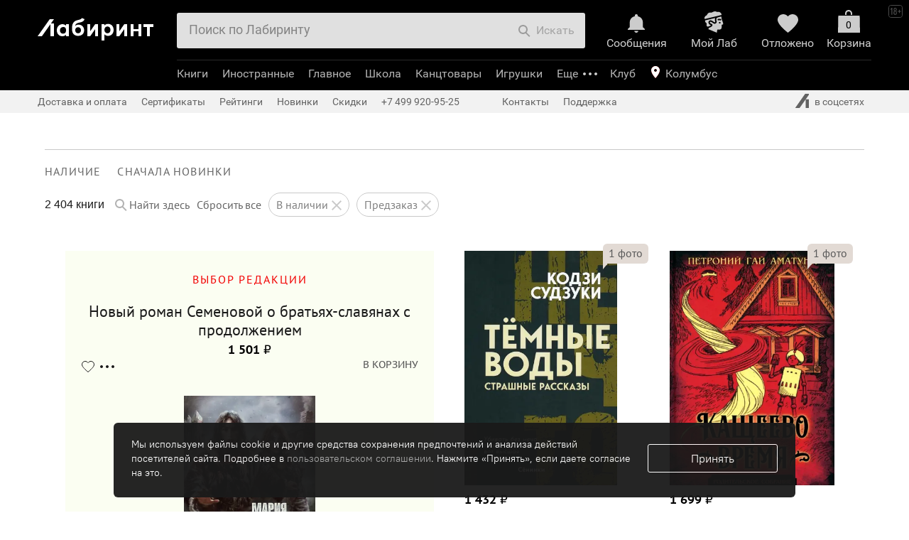

--- FILE ---
content_type: text/html; charset=UTF-8
request_url: https://www.labirint.ru/top/direct/634/
body_size: 68270
content:
<!DOCTYPE html PUBLIC "-//W3C//DTD XHTML 1.0 Transitional//EN" "http://www.w3.org/TR/xhtml1/DTD/xhtml1-transitional.dtd">
<html xmlns="http://www.w3.org/1999/xhtml" xmlns:og="http://ogp.me/ns#" xmlns:fb="http://www.facebook.com/2008/fbml" prefix="ya: http://webmaster.yandex.ru/vocabularies/">
<head>
<script>
if(typeof console === 'undefined') {
	var console = {
		time: function (a,b) {},
		timeLog: function (a,b) {}
	};
}
if(!('time' in console)) {
	console.time = function (a,b) {};
}
if(!('timeLog' in console)) {
	console.timeLog = function (a,b) {};
}
console.time('cart', 'start');
window.surfNewDesign = Object.freeze({"is_prod_new_design_product":false,"is_prod_new_design_cart":true,"is_prod_new_design_order_flow":true,"is_prod_new_design_payment":true});
</script>
<meta http-equiv="x-dns-prefetch-control" content="on" />
<meta name="viewport" content="width=device-width, initial-scale=1">
<link rel="dns-prefetch" href="https://css2.labirint.ru" /><link rel="dns-prefetch" href="https://js2.labirint.ru" /><link rel="dns-prefetch" href="https://img.labirint.ru" /><link rel="dns-prefetch" href="https://img1.labirint.ru" /><link rel="dns-prefetch" href="https://img2.labirint.ru" />

<title>фантастика в рассылку</title>
<!-- canonicals -->
<link rel="canonical" href="https://www.labirint.ru/top/direct/634/" />
<!-- end of canonicals -->
<meta name="keywords" content="фантастика, в, рассылку, книжный, интернет-магазин, лабиринт"/>
<meta name="description" content="Добро пожаловать в интернет-магазин книг Лабиринт. Здесь вас ждут более 250 000 книг различных жанров. Акции и конкурсы. Бесплатная доставка. фантастика в рассылку"/>
<meta name="Robots" content="INDEX, FOLLOW"/>

<meta property="fb:app_id" content="101269853290984 " />
<meta name="twitter:card" content="summary_large_image" />
<meta name="twitter:site" content="@labirint_ru" />
<meta name="twitter:title" content="фантастика в рассылку" />
<meta name="twitter:description" content="" />
<meta property="og:title" content="фантастика в рассылку" />
<meta property="og:type" content="article" />
<meta property="og:description" content="" />
<meta property="og:url" content="http://www.labirint.ru/top/direct/634" />
<meta property="vk:image" content="" />
<meta property="og:image" content="" />
<meta property="twitter:image" content="" />
<meta property="og:site_name" content="www.labirint.ru" />


<meta http-equiv="Content-Type" content="text/html; charset=UTF-8" />
<meta name="apple-itunes-app" content="app-id=1008650482">
<link rel="search" type="application/opensearchdescription+xml" title="Лабиринт.ру" href="/opensearch.xml" />
<meta http-equiv="X-UA-Compatible" content="IE=edge" />
<link rel="apple-touch-icon" sizes="180x180" href="/apple-touch-icon.png?v=wAOzn9qNM4">
<link rel="icon" type="image/png" sizes="32x32" href="/favicon-32x32.png?v=wAOzn9qNM4">
<link rel="icon" type="image/png" sizes="16x16" href="/favicon-16x16.png?v=wAOzn9qNM4">
<link rel="manifest" href="/manifest.json?v=wAOzn9qNM4">
<link rel="mask-icon" href="/safari-pinned-tab.svg?v=wAOzn9qNM4" color="#5bbad5">
<link rel="shortcut icon" href="/favicon.ico?v=wAOzn9qNM4">
<meta name="msapplication-TileColor" content="#da532c">
<meta name="theme-color" content="#ffffff">
<script>console.timeLog('cart', 'beforecss');</script>
<link href="https://css2.labirint.ru/main-gulp.min.css?1721900016" rel="stylesheet" type="text/css" media="screen" /><link href="https://css2.labirint.ru/content.min.css?1721900016" rel="stylesheet" type="text/css" media="screen" /><link href="https://css2.labirint.ru/bookcover.min.css?1721900016" rel="stylesheet" type="text/css" media="screen" /><link href="https://css2.labirint.ru/content-responsive.min.css?1721900016" rel="stylesheet" type="text/css" media="screen" /><link href="https://css2.labirint.ru/responsive-catalog.min.css?1733927071" rel="stylesheet" type="text/css" media="screen" /><link href="https://css2.labirint.ru/genres.min.css?1711354235" rel="stylesheet" type="text/css" media="screen" /><link href="https://css2.labirint.ru/gift.min.css?1708076019" rel="stylesheet" type="text/css" media="screen" /><link href="https://css2.labirint.ru/kids-nav.min.css?1708076020" rel="stylesheet" type="text/css" media="screen" /><link href="https://css2.labirint.ru/productblock.min.css?1708076021" rel="stylesheet" type="text/css" media="screen" /><link href="https://css2.labirint.ru/rfooter.min.css?1708076021" rel="stylesheet" type="text/css" media="screen" /><link href="https://css2.labirint.ru/adaptive.min.css?1689589270" rel="stylesheet" type="text/css" media="screen" /><link href="https://css2.labirint.ru/carddiscountmotivator.min.css?1708076018" rel="stylesheet" type="text/css" media="screen" /><link href="https://css2.labirint.ru/swiper.min.css?1708076022" rel="stylesheet" type="text/css" media="screen" /><link href="https://css2.labirint.ru/temp-libs.min.css?1708076022" rel="stylesheet" type="text/css" media="screen" /><link href="https://css2.labirint.ru/goodssets.min.css?1708076250" rel="stylesheet" type="text/css" media="screen" /><link href="https://css2.labirint.ru/autocomplete.min.css?1689589270" rel="stylesheet" type="text/css" media="screen" /><link href="https://css2.labirint.ru/literaryaward.min.css?1691140619" rel="stylesheet" type="text/css" media="screen" /><link href="https://css2.labirint.ru/mobile-header.min.css?1710942014" rel="stylesheet" type="text/css" media="screen" /><link href="https://css2.labirint.ru/jquery.scrollbar.min.css?1708076020" rel="stylesheet" type="text/css" media="screen" /><link href="https://css2.labirint.ru/card_blocks.min.css?1708076018" rel="stylesheet" type="text/css" media="screen" /><link href="https://css2.labirint.ru/referal.min.css?1689589275" rel="stylesheet" type="text/css" media="screen" /><link href="https://css2.labirint.ru/supercarousel.min.css?1689589285" rel="stylesheet" type="text/css" media="screen" /><link href="https://css2.labirint.ru/search.min.css?1689589283" rel="stylesheet" type="text/css" media="screen" /><link href="https://css2.labirint.ru/news.min.css?1689589274" rel="stylesheet" type="text/css" media="screen" /><link href="https://css2.labirint.ru/comments.min.css?1721900016" rel="stylesheet" type="text/css" media="screen" /><link href="https://css2.labirint.ru/carousel_news.min.css?1695044815" rel="stylesheet" type="text/css" media="screen" /><link href="https://css2.labirint.ru/pdf_block.min.css?1689589275" rel="stylesheet" type="text/css" media="screen" /><link href="https://css2.labirint.ru/contest-test.min.css?1699625301" rel="stylesheet" type="text/css" media="screen" /><link href="https://css2.labirint.ru/subnavigation.min.css?1689589285" rel="stylesheet" type="text/css" media="screen" />
<!--[if IE 6]> <link href="https://css2.labirint.ru/ie6_fix.css?1650276835" rel="stylesheet" type="text/css" media="screen" /> <![endif]-->
<!--[if IE 7]> <link href="https://css2.labirint.ru/ie7_fix.css?1650276836" rel="stylesheet" type="text/css" media="screen" /> <![endif]-->
<!--[if IE 8]> <link href="https://css2.labirint.ru/ie8_fix.css?1650276836" rel="stylesheet" type="text/css" media="screen" /> <![endif]-->
<!--[if IE 9]> <link href="https://css2.labirint.ru/ie9_fix.css?1650276836" rel="stylesheet" type="text/css" media="screen" /> <![endif]-->
<script>console.timeLog('cart', 'aftercss');</script>


<script>console.timeLog('cart', 'sentry, before scripts');</script>
<script src="https://js2.labirint.ru/libs.min.js?1691075283" type="text/javascript"></script><script src="https://js2.labirint.ru/swiper.min.js?1721900018" type="text/javascript"></script><script src="https://js2.labirint.ru/client.min.js?1738232979" type="text/javascript"></script><script src="https://js2.labirint.ru/analytics.min.js?1739531385" type="text/javascript"></script><script src="https://js2.labirint.ru/historyapi.min.js?1740063098" type="text/javascript"></script><script src="https://js2.labirint.ru/sly.min.js?1689589301" type="text/javascript"></script><script src="https://js2.labirint.ru/smartbanner.min.js?1731656244" type="text/javascript"></script><script src="https://js2.labirint.ru/jquery.inputmask.bundle.min.js?1689589297" type="text/javascript"></script><script src="https://js2.labirint.ru/autosize.min.js?1721127605" type="text/javascript"></script><script src="https://js2.labirint.ru/lazyload/lazyload.min.js?1721127567" type="text/javascript"></script><script src="https://js2.labirint.ru/jquery.menu-aim.min.js?1689589297" type="text/javascript"></script><script src="https://js2.labirint.ru/mobile-header.min.js?1711449025" type="text/javascript"></script><script src="https://js2.labirint.ru/jquery.scrollbar.min.js?1689589298" type="text/javascript"></script><script src="https://js2.labirint.ru/card_blocks.min.js?1724767135" type="text/javascript"></script><script src="https://js2.labirint.ru/search.min.js?1705914330" type="text/javascript"></script><script src="https://js2.labirint.ru/social_shares.min.js?1710932903" type="text/javascript"></script><script src="https://js2.labirint.ru/carousel_top.min.js?1689589282" type="text/javascript"></script><script src="https://js2.labirint.ru/pdf.min.js?1689589300" type="text/javascript"></script><script src="https://js2.labirint.ru/turn.min.js?1721900018" type="text/javascript"></script><script src="https://js2.labirint.ru/jquery.touchSwipe.min.js?1689589992" type="text/javascript"></script><script src="https://js2.labirint.ru/pdf_turn.min.js?1724767135" type="text/javascript"></script><script src="https://js2.labirint.ru/pdf_block.min.js?1724767135" type="text/javascript"></script><script src="https://js2.labirint.ru/contest-test.min.js?1699625307" type="text/javascript"></script><script src="https://js2.labirint.ru/responsive-catalog.min.js?1689589301" type="text/javascript"></script>
<script>console.timeLog('cart', 'after scripts');</script>
<meta name="yandex-verification" content="f9117495796f2cc4" />
<meta name="google-site-verification" content="GxhMnbv3coeYKwvO_u6aDoRJbxwOuiTG0MYS5W2qCkU" />
<script>
    var gtmDataLayer = [
        {"pageType":"PORTAL","userAuth":0,"cityId":0,"cityName":"\u041a\u043e\u043b\u0443\u043c\u0431\u0443\u0441","countersType":"default","mailHash":"d41d8cd98f00b204e9800998ecf8427e","entity":"","xid":null,"xvar":null,"ecommerce":{"currencyCode":"RUB","impressions":[],"promoView":{"promotions":[]}},"portalName":"top","userAgent":"Mozilla\/5.0 (Macintosh; Intel Mac OS X 10_15_7) AppleWebKit\/537.36 (KHTML, like Gecko) Chrome\/131.0.0.0 Safari\/537.36; ClaudeBot\/1.0; +claudebot@anthropic.com)","userIp":"18.217.202.99"}    ];

    <!-- Google Tag Manager -->
    (function(w,d,s,l,i){w[l]=w[l]||[];w[l].push({'gtm.start':
            new Date().getTime(),event:'gtm.js'});var f=d.getElementsByTagName(s)[0],
        j=d.createElement(s),dl=l!='dataLayer'?'&l='+l:'';j.async=true;j.src=
        'https://www.googletagmanager.com/gtm.js?id='+i+dl;f.parentNode.insertBefore(j,f);
    })(window,document,'script','gtmDataLayer','GTM-W2BQ2W3');
    <!-- End Google Tag Manager -->
    
    var user_id = ''

    if (typeof Analytics != 'undefined') {
        var analytics = new Analytics(new Owox(gtmDataLayer));

        user_id = analytics.analyticsManager._dataLayer[0].userId
    }
</script>

<!-- в стандартный счетчик внесены изменения, добавлен {user_id} -->
<!-- Google Tag Manager -->
<script>
    (function(w,d,s,l,i){w[l]=w[l]||[];w[l].push({user_id},{'gtm.start':
    new Date().getTime(),event:'gtm.js'});var f=d.getElementsByTagName(s)[0],
    j=d.createElement(s),dl=l!='dataLayer'?'&l='+l:'';j.async=true;j.src=
    'https://www.googletagmanager.com/gtm.js?id='+i+dl;f.parentNode.insertBefore(j,f);
    })(window,document,'script','dataLayer','GTM-PRRD3P87');

    window.dataLayer = window.dataLayer || [];
</script>
<!-- End Google Tag Manager -->

<script>console.timeLog('cart', 'gtm');</script>

<!-- Google Recaptcha preconnect -->
<link rel="preconnect" href="https://www.google.com">
<link rel="preconnect" href="https://www.gstatic.com" crossorigin>
<!-- End Google Recaptcha preconnect -->

</head>
<body id="body-top" class=" bodyshablon-2 bodypage-top bodypage-cart-new bodypage-order-flow" data-hasherror="9bfeb785df51aca46fb05109a26aa513" data-date-html="2026-01-28 05:05:49">

<!-- Google Tag Manager (noscript) -->
<noscript><iframe src="https://www.googletagmanager.com/ns.html?id=GTM-W2BQ2W3"
                  height="0" width="0" style="display:none;visibility:hidden"></iframe></noscript>
<!-- End Google Tag Manager (noscript) -->

<div class="body-main-content-wrapper">
<div id="fb-root"></div>
<div id="vk_api_transport"></div>

<a name='top'></a>

<div id="bigpic" onmouseout='hidepicture()' onmousemove='show=1'></div>
<div id="minwidth"><div class="popup-window top-block-popup basket-popup b-basket-info-popup">
    <div class="popup-window-content b-basket-popinfo">
        <a class="b-basket-popinfo-close" href="javascript:void(0);" onclick="return false;"></a>

        <div class="b-basket-popinfo-e-block js-good-added">
            <div class="b-basket-popinfo-e-text-row">
                <div class="b-basket-popinfo-e-text b-basket-popinfo-e-text-m-add b-basket-popinfo-e-text-m-gray">
                </div>
                <div class="b-basket-popinfo-e-list" style="list-style: none;"></div>
              <a class="color_white btn btn-small btn-primary basket-go btn-disabled analytics-click-js"
                 data-event-type="23" data-books-count="0" href="/cart/"
                 title="Оформить заказ" onclick="return false;">Оформить</a>
            </div>
        </div>

        <div class="b-basket-popinfo-e-gift-block">
    <div class="b-basket-popinfo-e-block-m-succeed">
    </div>    <div class="b-basket-popinfo-e-block-m-scale">

</div></div>


    </div>
</div><div class="top-margin  checkout-2024">
	<div id="maxwidth">
		<div id="outer">
			<div id="wrapper">
				<div id="wrapper-bottom" class="popup-limiter">
					<div id="inner" class="bl-inner bl-content">
            <div id='right' class="bl-right bl-right-main"><div id='right-inner'><input type="hidden" id="id_news" value="8943"/>



	<div class="b-toppage-block  container_10px"> <!-- IM-4713 класс conatiner_10px  -->
		<div class="b-toppage-inner" id="newslist">
                <div class="b-toppage-content
                 content-base                                                top-read-area
                                ">
                    
                    
                    
                    
                    		</div>
	</div>

    <div class="content-block-outer">
        <div class="
        content-block                ">
            <div class="catalog-title">
                            </div>
        </div>
    </div>
    <div class="catalog-responsive outer-catalog catalog" id="catalog">
        <div class="inner-catalog">
            <div class="fader-page hide-search-form"></div>
            <div class="progress-loader"></div>
            <div class="content-block-outer">

                
                <div class="js-content-block-tab js-content-block-tab_all
                    content-block                    "
                    >
                    <div class="catalog-delimiter"></div>
                    <!--noindex-->
<div class="navisort-cont h100pc">
    <div id="catalog-navigation" class="navisort navisort-type-genres h100pc">
        <form name="form-navisort" method="get" action=""  class="navisort-form navisort-form-genres pushstate">
            <input type="hidden" name="order" value="date">
            <input type="hidden" name="way" value="back">
                        
            <div class="desktop-subnavigagions-block only_desc">
                <div class="swiper-container-navisort">
                    <div class="swiper-wrapper">
                        <div class="navisort-line-one swiper-slide">
                                                                                        <span class="navisort-part navisort-filter navisort-part-1 fleft">
	<span  class="navisort-filter-body">
		<span class="navisort-menu">
			<span class="menu-open navisort-status-head l-spacing12 navisort-item"><span class="navisort-item__content">НАЛИЧИЕ</span></span>
			<span class="menu-items" >
                <span class="menu-items-window-close"></span>
				<ul class="menu-items-list">
                    <li class="li-item"><label class="item-inner checkbox-ui  checked">В наличии<input type="checkbox" class="checkbox navisort-avail" name="available" value="1" checked="checked">
					<span class="header-sprite check-box-filter"></span>
					</label></li>
					<li class="li-item"><label class="item-inner checkbox-ui  checked">Предзаказ<input type="checkbox" class="checkbox navisort-avail" name="preorder" value="1" checked="checked">
					<span class="header-sprite check-box-filter"></span>
					</label></li>
                    <li class="li-item"><label class="item-inner checkbox-ui ">Ожидаются<input type="checkbox" class="checkbox navisort-avail" name="wait" value="1" >
					<span class="header-sprite check-box-filter"></span>
					</label></li>
                    <li class="li-item"><label class="item-inner checkbox-ui ">Нет в продаже<input type="checkbox" class="checkbox navisort-avail" name="no" value="1" >
					<span class="header-sprite check-box-filter"></span>
					</label></li>

                    <li class="li-item navisort-filter__goodscount">
    <span>Найдено <span class="goods-count">2404</span></span>
</li>
<li class="li-item">
    <input type="submit" class="w100p show-goods__button show-goods__button_disabled" value="Показать" disabled>
</li>
                </ul>
			</span>
		</span>
	</span>
</span>
                                                                                                                                                                                                            <span class="navisort-part navisort-sortings navisort-sortings-no-filter navisort-part-2 fright">
	<span class="sorting-items">
		<span class="navisort-menu">
			<span class="sorting-value menu-open l-spacing12 navisort-item">
                <span class="navisort-item__content">
                Сначала новинки                </span>
            </span>
			<span class="menu-items">
                <span class="menu-items-window-close"></span>
				<ul class="menu-items-list">
					                        <li class="li-item checked">
						<a class="item-link item-inner js-navisort-analytics"
                           data-event-type="234" data-event-content="новинки"
                           href="?order=date&amp;way=back">новинки							<span class="header-sprite check-box-filter"></span>
						</a>
					</li>
                                            <li class="li-item ">
						<a class="item-link item-inner js-navisort-analytics"
                           data-event-type="234" data-event-content="лидеры продаж"
                           href="?order=popularity&amp;way=forward">лидеры продаж							<span class="header-sprite check-box-filter"></span>
						</a>
					</li>
                                            <li class="li-item ">
						<a class="item-link item-inner js-navisort-analytics"
                           data-event-type="234" data-event-content="рецензируемые"
                           href="?order=review&amp;way=back">рецензируемые							<span class="header-sprite check-box-filter"></span>
						</a>
					</li>
                                            <li class="li-item ">
						<a class="item-link item-inner js-navisort-analytics"
                           data-event-type="234" data-event-content="дешевые"
                           href="?order=price&amp;way=forward">дешевые							<span class="header-sprite check-box-filter"></span>
						</a>
					</li>
                                            <li class="li-item ">
						<a class="item-link item-inner js-navisort-analytics"
                           data-event-type="234" data-event-content="дорогие"
                           href="?order=price&amp;way=back">дорогие							<span class="header-sprite check-box-filter"></span>
						</a>
					</li>
                                            <li class="li-item ">
						<a class="item-link item-inner js-navisort-analytics"
                           data-event-type="234" data-event-content="с макс. скидкой"
                           href="?order=actd&amp;way=back">с макс. скидкой							<span class="header-sprite check-box-filter"></span>
						</a>
					</li>
                                            <li class="li-item ">
						<a class="item-link item-inner js-navisort-analytics"
                           data-event-type="234" data-event-content="высокий рейтинг"
                           href="?order=rating&amp;way=back">высокий рейтинг							<span class="header-sprite check-box-filter"></span>
						</a>
					</li>
                                        				</ul>
			</span>
		</span>
	</span>
</span>
                                                        
                            <div class="cleaner"></div>
                        </div>
                    </div>
                </div>

                <div class="swiper-container-navisort swiper-container-navisort-reset">
                    <div class="swiper-wrapper">
                        <div class="navisort__filters-reset swiper-slide">
                            <span class="navisort-part navisort-head navisort-part-3">
	<span class="navisort-head-text navisort-head-books-count">2 404 книги</span>
</span>
                                        <span class="navisort-part navisort-search-here navisort-part-4">
	<span class="navisort-find-here navisort-item">
        <span class="navisort-item__content">
            <span class="navisort-find-here__find js-navisort-analytics" data-event-type="239"><span class="header-sprite navisort-find-here__icon"></span>Найти здесь</span>
            <span class="navisort-find-here__hide">Скрыть поиск</span>
        </span>
    </span>
</span>
                    <span class="act-reset navisort-item reset-all-submit">
                <span class="navisort-item__content"> Сбросить все </span>
            </span>
                                            
                    <a class="filter-reset" href="/top/direct/634/?preorder=1">
                <div class="filter-reset__content">
                    В наличии                                            <div class="filter-reset__icon header-sprite"></div>
                                    </div>
            </a>
                
            
                    <a class="filter-reset" href="/top/direct/634/?available=1">
                <div class="filter-reset__content">
                    Предзаказ                                            <div class="filter-reset__icon header-sprite"></div>
                                    </div>
            </a>
                
                                </div>
                    </div>
                </div>
            </div>

            <div class="mobile-subnavigagions-block only_mobile-block">
                <div class="swiper-container-navisort">
                    <div class="swiper-wrapper">
                        <div class="swiper-slide">
                                                        <span class="navisort-part navisort-head navisort-part-1">
	<span class="navisort-head-text navisort-head-books-count">2 404 книги</span>
</span>
                            <span class="navisort-part navisort-search-here navisort-part-2">
	<span class="navisort-find-here navisort-item">
        <span class="navisort-item__content">
            <span class="navisort-find-here__find js-navisort-analytics" data-event-type="239"><span class="header-sprite navisort-find-here__icon"></span>Найти здесь</span>
            <span class="navisort-find-here__hide">Скрыть поиск</span>
        </span>
    </span>
</span>
                            <span class="act-reset navisort-item reset-all-submit">
                                <span class="navisort-item__content">
                                    Сбросить все
                                </span>
                            </span>
                        </div>
                    </div>
                </div>

                <div class="mobile-subnavigagions-block only_mobile-block">
                    <div class="swiper-container-navisort">
                        <div class="swiper-wrapper">
                            <div class="swiper-slide">
                                                                                        <span class="navisort-part navisort-filter navisort-part-1 fleft">
	<span  class="navisort-filter-body">
		<span class="navisort-menu">
			<span class="menu-open navisort-status-head l-spacing12 navisort-item"><span class="navisort-item__content">НАЛИЧИЕ</span></span>
			<span class="menu-items" >
                <span class="menu-items-window-close"></span>
				<ul class="menu-items-list">
                    <li class="li-item"><label class="item-inner checkbox-ui  checked">В наличии<input type="checkbox" class="checkbox navisort-avail" name="available" value="1" checked="checked">
					<span class="header-sprite check-box-filter"></span>
					</label></li>
					<li class="li-item"><label class="item-inner checkbox-ui  checked">Предзаказ<input type="checkbox" class="checkbox navisort-avail" name="preorder" value="1" checked="checked">
					<span class="header-sprite check-box-filter"></span>
					</label></li>
                    <li class="li-item"><label class="item-inner checkbox-ui ">Ожидаются<input type="checkbox" class="checkbox navisort-avail" name="wait" value="1" >
					<span class="header-sprite check-box-filter"></span>
					</label></li>
                    <li class="li-item"><label class="item-inner checkbox-ui ">Нет в продаже<input type="checkbox" class="checkbox navisort-avail" name="no" value="1" >
					<span class="header-sprite check-box-filter"></span>
					</label></li>

                    <li class="li-item navisort-filter__goodscount">
    <span>Найдено <span class="goods-count">2404</span></span>
</li>
<li class="li-item">
    <input type="submit" class="w100p show-goods__button show-goods__button_disabled" value="Показать" disabled>
</li>
                </ul>
			</span>
		</span>
	</span>
</span>
                                                                                                                                            </div>
                        </div>
                    </div>
                </div>
                <div>
                                    </div>

                                <div class="swiper-container-navisort swiper-container-navisort-reset">
                    <div class="swiper-wrapper">
                        <div class="navisort__filters-reset swiper-slide">
                                        
                    <a class="filter-reset" href="/top/direct/634/?preorder=1">
                <div class="filter-reset__content">
                    В наличии                                            <div class="filter-reset__icon header-sprite"></div>
                                    </div>
            </a>
                
            
                    <a class="filter-reset" href="/top/direct/634/?available=1">
                <div class="filter-reset__content">
                    Предзаказ                                            <div class="filter-reset__icon header-sprite"></div>
                                    </div>
            </a>
                
                            </div>
                    </div>
                </div>
                            </div>
            
<div class="navisort-find form-blue putordergroup hidden col-xs-12">
	<input type="button" tabindex="12" class="btn btn-small btn-more navisort-find-btn only_desc" data-pushstate="1"
           data-submit="0"
           data-findurl="?searchtxt={txt}"
           value="Найти здесь" disabled>
    <input type="button" tabindex="12" class="btn btn-small btn-more navisort-find-btn only_mobile-inline" data-pushstate="1"
           data-submit="0"
           data-findurl="?searchtxt={txt}"
           value="Найти" disabled>
			<div class="navisort-group-flg">
		<label class="checkbox-ui label-indescription navisort-item">
            <input type="checkbox" class="navisort-groupcatalog" name="indescription" value="1"  autocomplete="off" >
            Искать в содержании
		</label>
	</div>
		<div class="putorder__search-wrap text-cont cleanable-search">
		<input type="text" tabindex="11"
               class="text navisort-find-text "
               data-suggestsnopstate=""
               data-suggeststype=""
               placeholder="Введите что-нибудь"                value="">
		<span class="clean-search header-sprite only_desc" style="display: none;"></span>
	</div>
            <div class="navisort-group-flg navisort__indescription-mobile">
            <label class="checkbox-ui label-indescription navisort-item ">
                <input type="checkbox" class="navisort-groupcatalog " name="indescription" value="1"  autocomplete="off" >
                <span class="navisort-item__content">
                    Искать в содержании
                </span>
            </label>
        </div>
    </div>
            <div class="cleaner"></div>
            <div class="mobile-subnavigagions-block only_mobile-block">

                                <div class="swiper-container-navisort swiper-container-navisort-reset navisort-mobile-left">
                    <div class="swiper-wrapper">
                        <div class="swiper-slide">
                                <span class="navisort-part navisort-sortings navisort-sortings-no-filter navisort-part-1 fright">
	<span class="sorting-items">
		<span class="navisort-menu">
			<span class="sorting-value menu-open l-spacing12 navisort-item">
                <span class="navisort-item__content">
                Сначала новинки                </span>
            </span>
			<span class="menu-items">
                <span class="menu-items-window-close"></span>
				<ul class="menu-items-list">
					                        <li class="li-item checked">
						<a class="item-link item-inner js-navisort-analytics"
                           data-event-type="234" data-event-content="новинки"
                           href="?order=date&amp;way=back">новинки							<span class="header-sprite check-box-filter"></span>
						</a>
					</li>
                                            <li class="li-item ">
						<a class="item-link item-inner js-navisort-analytics"
                           data-event-type="234" data-event-content="лидеры продаж"
                           href="?order=popularity&amp;way=forward">лидеры продаж							<span class="header-sprite check-box-filter"></span>
						</a>
					</li>
                                            <li class="li-item ">
						<a class="item-link item-inner js-navisort-analytics"
                           data-event-type="234" data-event-content="рецензируемые"
                           href="?order=review&amp;way=back">рецензируемые							<span class="header-sprite check-box-filter"></span>
						</a>
					</li>
                                            <li class="li-item ">
						<a class="item-link item-inner js-navisort-analytics"
                           data-event-type="234" data-event-content="дешевые"
                           href="?order=price&amp;way=forward">дешевые							<span class="header-sprite check-box-filter"></span>
						</a>
					</li>
                                            <li class="li-item ">
						<a class="item-link item-inner js-navisort-analytics"
                           data-event-type="234" data-event-content="дорогие"
                           href="?order=price&amp;way=back">дорогие							<span class="header-sprite check-box-filter"></span>
						</a>
					</li>
                                            <li class="li-item ">
						<a class="item-link item-inner js-navisort-analytics"
                           data-event-type="234" data-event-content="с макс. скидкой"
                           href="?order=actd&amp;way=back">с макс. скидкой							<span class="header-sprite check-box-filter"></span>
						</a>
					</li>
                                            <li class="li-item ">
						<a class="item-link item-inner js-navisort-analytics"
                           data-event-type="234" data-event-content="высокий рейтинг"
                           href="?order=rating&amp;way=back">высокий рейтинг							<span class="header-sprite check-box-filter"></span>
						</a>
					</li>
                                        				</ul>
			</span>
		</span>
	</span>
</span>
                                                                                                                </div>
                    </div>
                </div>
            </div>
            <div class="cleaner"></div>
        </form>
    </div>
</div>
<!--/noindex-->

<div class="filters-selected"></div>                    <div class="products-row-outer responsive-cards ">
	<div class="genres-carousel__container  products-row " data-title="фантастика в рассылку">
					                                    <div class="genres-carousel__item-megabanner card-column card-column_gutter responsive-promoblock">
                        <div class="product b-productblock">
    <div class="b-productblock-padding b-productblock-padding-onebook product-for-owox need-watch" data-title="Выбор редакции" data-product-id="497411" data-index-tool="17" data-type-tool="bb" data-product-id="497411"
data-name="Братья. Книга 1. Тайный воин"
data-metkascreenshot="1"
data-dir="books"
data-incompare="0"
data-inputorder=""
data-inbasket=""
data-sgenre="-1"
data-sgenre-name="книга"
data-maingenre="3322"
data-maingenre-name="Героическое отечественное фэнтези"
data-price="1501"
data-first-genre="1852"
data-first-genre-name="Художественная литература"
data-position="1"
data-discount-price="1501"
data-available-status="1"
data-pubhouse="Азбука"
data-series="Миры Марии Семеновой"
data-object-type="product"
data-action-name=""
data-middle-genres="2502,2524,2792,2788"
data-is-ebook="0"
data-is-news-id=""
data-best-portal="0">
    <div class="b-productblock-content">
        <span class="b-productblock-e-title b-productblock-e-title-m-margin">Выбор редакции</span>
                    <span class="b-productblock-e-text">
                Новый роман Семеновой о братьях-славянах с продолжением            </span>
                <a class="b-product-block-link" href="/books/497411"></a>
        <div class="buy-area-top">
            <span class="product-buy-area">
        <a class="b-product-block-link" href="/books/497411/"></a>
        <a data-idtov="497411" class="btn buy-link buy-link-m-block btn-primary" id="buy497411"
            href="#"
                            onclick="shopingnew(497411, 0, 0); return false;" data-carttext=""
                    >
        В КОРЗИНУ        </a>

        <span class="promoprice">
            <div class="product-pricing" >
	<div class="price">
			<span class="price-val">
			<span>1 501</span> &#8381;
		</span>
						</div>
</div>
<br>
                    </span>

        <div style="position: absolute; left: 12px; bottom: 7px;"
             class="fleft product-icons-outer">
            <div class="product-icons">
                <div class="product-icons-inner">

                <a class="icon-fave  track-tooltip js-open-deferred-block"
                   data-id_book="497411"
                   data-deferred="0"
                   data-id_catalog=""
                   data-tooltip_title="Отложить"
                ><span class="header-sprite"></span></a>

                <a class="icon-compare track-tooltip js-open-actions-block"
                   data-id_book="497411"
                   data-incompare="0"
                   data-rang_sort="3"
                   data-already_have="0"
                   data-id_author="17000"
                   data-is_subscribed_novelties_author="0"

                   data-url="http://www.labirint.ru/books/497411/?ref_contact="
                   data-short="«Братья. Книга 1. Тайный воин» в Лабиринте"
                   data-title="Братья. Книга 1. Тайный воин в Лабиринт.ру. 1 501 р."
                   data-image="https://imo10.labirint.ru/books/497411/cover.jpg/220-0"
                   rel="nofollow" data-tooltip_title="Еще действия"
                ><span class="header-sprite"></span></a>

                    <div class="cleaner0"></div>
                </div>
            </div>
        </div>
    </span>

        </div>
        <span class="b-productblock-e-cover">
            <span class="banner-shelf__cover-wrapper b-productblock-e-wrapper-m-editorchoice promo-cover">
                                    <img alt="Братья. Книга 1. Тайный воин" class="b-productblock-e-img"
                         src="https://imo10.labirint.ru/books/497411/cover.jpg/354-0"
                         title="Братья. Книга 1. Тайный воин">
                                <span class="b-productblock-e-overlay"></span>
            </span>
        <a class="b-product-block-link" href="/books/497411"></a>
        </span>
    </div>


    <span class="product-buy-area">
        <a class="b-product-block-link" href="/books/497411/"></a>
        <a data-idtov="497411" class="btn buy-link buy-link-m-block btn-primary" id="buy497411"
            href="#"
                            onclick="shopingnew(497411, 0, 0); return false;" data-carttext=""
                    >
        В КОРЗИНУ        </a>

        <span class="promoprice">
            <div class="product-pricing" >
	<div class="price">
			<span class="price-val">
			<span>1 501</span> &#8381;
		</span>
						</div>
</div>
<br>
                    </span>

        <div style="position: absolute; left: 12px; bottom: 7px;"
             class="fleft product-icons-outer">
            <div class="product-icons">
                <div class="product-icons-inner">

                <a class="icon-fave  track-tooltip js-open-deferred-block"
                   data-id_book="497411"
                   data-deferred="0"
                   data-id_catalog=""
                   data-tooltip_title="Отложить"
                ><span class="header-sprite"></span></a>

                <a class="icon-compare track-tooltip js-open-actions-block"
                   data-id_book="497411"
                   data-incompare="0"
                   data-rang_sort="3"
                   data-already_have="0"
                   data-id_author="17000"
                   data-is_subscribed_novelties_author="0"

                   data-url="http://www.labirint.ru/books/497411/?ref_contact="
                   data-short="«Братья. Книга 1. Тайный воин» в Лабиринте"
                   data-title="Братья. Книга 1. Тайный воин в Лабиринт.ру. 1 501 р."
                   data-image="https://imo10.labirint.ru/books/497411/cover.jpg/220-0"
                   rel="nofollow" data-tooltip_title="Еще действия"
                ><span class="header-sprite"></span></a>

                    <div class="cleaner0"></div>
                </div>
            </div>
        </div>
    </span>

</div>
</div>
                    </div>
                			                                    <div class="genres-carousel__item">
                        <div class="product need-watch product-rule  "  data-product-id="1025933"
data-name="Тёмные воды. Страшные рассказы"
data-metkascreenshot="1"
data-dir="books"
data-incompare="0"
data-inputorder=""
data-inbasket=""
data-sgenre="-1"
data-sgenre-name="книга"
data-maingenre="2540"
data-maingenre-name="Мистическая зарубежная фантастика"
data-price="1432"
data-first-genre="1852"
data-first-genre-name="Художественная литература"
data-position="1"
data-discount-price="1432"
data-available-status="1"
data-pubhouse="Родина"
data-series="Нечто"
data-object-type="product"
data-action-name=""
data-middle-genres="2788,2669,2791,2537,2530"
data-is-ebook="0"
data-is-news-id=""
data-best-portal="0">
		<div class="product-cover">
		<div class="relative product-cover__relative">
            <div class="product-cover__cover-wrapper">
                <a class="cover genres-cover" href="/books/1025933/" title="Кодзи Судзуки - Тёмные воды. Страшные рассказы">
                
                                    <img src="https://img.labirint.ru/design/emptycover-big.svg" class="book-img-cover"
                         data-src="https://imo10.labirint.ru/books/1025933/cover.jpg/363-0"
                         alt="Кодзи Судзуки - Тёмные воды. Страшные рассказы обложка книги"
                         title="Кодзи Судзуки - Тёмные воды. Страшные рассказы">
                
                </a>
                	<!--noindex-->
	<span class="product-hint">
				            <a
                href="/books/1025933/#galery"
                class="js-analytics-click-product-hint"
                data-event-type="204"
                data-event-label="photosCount"
                data-event-content="1"
                            >
                <span>1</span> фото
            </a>
				<span class="tip"></span>
	</span>
	<!--/noindex-->

                                
                            </div>
            <div class="price-label">
                <div class="product-pricing" >
	<div class="price">
			<span class="price-val">
			<span>1 432</span> &#8381;
		</span>
						</div>
</div>
                            </div>
		</div>
	<a class="product-title-link"
	   href="/books/1025933/"
	   title="Кодзи Судзуки - Тёмные воды. Страшные рассказы">
		<span class="product-title" >Тёмные воды. Страшные рассказы</span>
	</a>
</div>

		<div class="product-author">
	<a href="/authors/11650/" title="Судзуки Кодзи"><span>Судзуки Кодзи</span></a>	<div class="fader"></div>
</div>

		<div class="product-pubhouse">
    <a class="product-pubhouse__pubhouse" href="/pubhouse/4642/"
       title="Родина"     ><span>Родина</span></a><span>: </span>
        <a class="product-pubhouse__series" href="/series/70083/"
           title="Нечто" >
            <span>Нечто</span>
        </a>
        <div class="fader"></div>
</div>
		<div class="product-buy-area">
			<div class="product-buy-margin">
                				<div class="product-buy buy-avaliable fleft">
	<a data-idtov="1025933" data-position="2" class="btn buy-link btn-primary" id="buy1025933"
        href="#"
					onclick="shopingnew(1025933, 0, 0); return false;" data-carttext=""
			>
		В КОРЗИНУ		</a>
</div>
                
				<div class="fleft product-icons-outer">
	<div class="product-icons">
		<div class="product-icons-inner">
            <a class="icon-fave  track-tooltip js-open-deferred-block "
               data-id_book="1025933"
               data-deferred="0"
               data-id_catalog=""
               data-tooltip_title="Отложить"
            ><span class="header-sprite"></span></a>

			            <a class="icon-compare track-tooltip js-open-actions-block"
               data-id_book="1025933"
               data-incompare="0"
               data-rang_sort="3"
               data-already_have="0"
               data-id_author="11650"
               data-is_subscribed_novelties_author="0"

               data-url="http://www.labirint.ru/books/1025933/?ref_contact="
               data-short="«Тёмные воды. Страшные рассказы» в Лабиринте"
               data-title="Тёмные воды. Страшные рассказы в Лабиринт.ру. 1 432 р."
               data-image="https://imo10.labirint.ru/books/1025933/cover.jpg/220-0"
               rel="nofollow" data-tooltip_title="Еще действия"
            ><span class="header-sprite"></span></a>
			
			<div class="cleaner0"></div>
		</div>
	</div>
</div>

<div class="fleft product-already-buy hidden js-block-already-have-1025933"  >
    <span class="btn-already-buy">УЖЕ ПОКУПАЛИ</span>
</div>

<div class="cleaner0"></div>			</div>
		</div>
        		</div>                    </div>
                			                                    <div class="genres-carousel__item">
                        <div class="product need-watch product-rule  "  data-product-id="1026068"
data-name="Кащеево время"
data-metkascreenshot="1"
data-dir="books"
data-incompare="0"
data-inputorder=""
data-inbasket=""
data-sgenre="-1"
data-sgenre-name="книга"
data-maingenre="2523"
data-maingenre-name="Классическая отечественная фантастика"
data-price="1699"
data-first-genre="1852"
data-first-genre-name="Художественная литература"
data-position="2"
data-discount-price="1699"
data-available-status="1"
data-pubhouse="Родина"
data-series="Родительское собрание"
data-object-type="product"
data-action-name=""
data-middle-genres="2525,2787,2791,2501"
data-is-ebook="0"
data-is-news-id=""
data-best-portal="0">
		<div class="product-cover">
		<div class="relative product-cover__relative">
            <div class="product-cover__cover-wrapper">
                <a class="cover genres-cover" href="/books/1026068/" title="Гай Аматуни - Кащеево время">
                
                                    <img src="https://img.labirint.ru/design/emptycover-big.svg" class="book-img-cover"
                         data-src="https://imo10.labirint.ru/books/1026068/cover.jpg/363-0"
                         alt="Гай Аматуни - Кащеево время обложка книги"
                         title="Гай Аматуни - Кащеево время">
                
                </a>
                	<!--noindex-->
	<span class="product-hint">
				            <a
                href="/books/1026068/#galery"
                class="js-analytics-click-product-hint"
                data-event-type="204"
                data-event-label="photosCount"
                data-event-content="1"
                            >
                <span>1</span> фото
            </a>
				<span class="tip"></span>
	</span>
	<!--/noindex-->

                                
                            </div>
            <div class="price-label">
                <div class="product-pricing" >
	<div class="price">
			<span class="price-val">
			<span>1 699</span> &#8381;
		</span>
						</div>
</div>
                            </div>
		</div>
	<a class="product-title-link"
	   href="/books/1026068/"
	   title="Гай Аматуни - Кащеево время">
		<span class="product-title" >Кащеево время</span>
	</a>
</div>

		<div class="product-author">
	<a href="/authors/60166/" title="Аматуни Гай Петроний"><span>Аматуни Гай Петроний</span></a>	<div class="fader"></div>
</div>

		<div class="product-pubhouse">
    <a class="product-pubhouse__pubhouse" href="/pubhouse/4642/"
       title="Родина"     ><span>Родина</span></a><span>: </span>
        <a class="product-pubhouse__series" href="/series/60748/"
           title="Родительское собрание" >
            <span>Родительское собрание</span>
        </a>
        <div class="fader"></div>
</div>
		<div class="product-buy-area">
			<div class="product-buy-margin">
                				<div class="product-buy buy-avaliable fleft">
	<a data-idtov="1026068" data-position="3" class="btn buy-link btn-primary" id="buy1026068"
        href="#"
					onclick="shopingnew(1026068, 0, 0); return false;" data-carttext=""
			>
		В КОРЗИНУ		</a>
</div>
                
				<div class="fleft product-icons-outer">
	<div class="product-icons">
		<div class="product-icons-inner">
            <a class="icon-fave  track-tooltip js-open-deferred-block "
               data-id_book="1026068"
               data-deferred="0"
               data-id_catalog=""
               data-tooltip_title="Отложить"
            ><span class="header-sprite"></span></a>

			            <a class="icon-compare track-tooltip js-open-actions-block"
               data-id_book="1026068"
               data-incompare="0"
               data-rang_sort="3"
               data-already_have="0"
               data-id_author="60166"
               data-is_subscribed_novelties_author="0"

               data-url="http://www.labirint.ru/books/1026068/?ref_contact="
               data-short="«Кащеево время» в Лабиринте"
               data-title="Кащеево время в Лабиринт.ру. 1 699 р."
               data-image="https://imo10.labirint.ru/books/1026068/cover.jpg/220-0"
               rel="nofollow" data-tooltip_title="Еще действия"
            ><span class="header-sprite"></span></a>
			
			<div class="cleaner0"></div>
		</div>
	</div>
</div>

<div class="fleft product-already-buy hidden js-block-already-have-1026068"  >
    <span class="btn-already-buy">УЖЕ ПОКУПАЛИ</span>
</div>

<div class="cleaner0"></div>			</div>
		</div>
        		</div>                    </div>
                			                                    <div class="genres-carousel__item">
                        <div class="product need-watch product-rule  "  data-product-id="1026296"
data-name="Иван Пророк ХХ века"
data-metkascreenshot="1"
data-dir="books"
data-incompare="0"
data-inputorder=""
data-inbasket=""
data-sgenre="-1"
data-sgenre-name="книга"
data-maingenre="2509"
data-maingenre-name="Мистическая отечественная фантастика"
data-price="1471"
data-first-genre="1852"
data-first-genre-name="Художественная литература"
data-position="3"
data-discount-price="1471"
data-available-status="1"
data-pubhouse="Вече"
data-series="Волжский роман"
data-object-type="product"
data-action-name=""
data-middle-genres="2788,2501,2791,2667,2524"
data-is-ebook="0"
data-is-news-id=""
data-best-portal="0">
		<div class="product-cover">
		<div class="relative product-cover__relative">
            <div class="product-cover__cover-wrapper">
                <a class="cover genres-cover" href="/books/1026296/" title="Борис Споров - Иван Пророк ХХ века">
                
                                    <img src="https://img.labirint.ru/design/emptycover-big.svg" class="book-img-cover"
                         data-src="https://imo10.labirint.ru/books/1026296/cover.jpg/363-0"
                         alt="Борис Споров - Иван Пророк ХХ века обложка книги"
                         title="Борис Споров - Иван Пророк ХХ века">
                
                </a>
                	<!--noindex-->
	<span class="product-hint">
				            <a
                href="/books/1026296/#galery"
                class="js-analytics-click-product-hint"
                data-event-type="204"
                data-event-label="photosCount"
                data-event-content="1"
                            >
                <span>1</span> фото
            </a>
				<span class="tip"></span>
	</span>
	<!--/noindex-->

                                
                            </div>
            <div class="price-label">
                <div class="product-pricing" >
	<div class="price">
			<span class="price-val">
			<span>1 471</span> &#8381;
		</span>
						</div>
</div>
                            </div>
		</div>
	<a class="product-title-link"
	   href="/books/1026296/"
	   title="Борис Споров - Иван Пророк ХХ века">
		<span class="product-title" >Иван Пророк ХХ века</span>
	</a>
</div>

		<div class="product-author">
	<a href="/authors/81537/" title="Споров Борис Федорович"><span>Споров Борис Федорович</span></a>	<div class="fader"></div>
</div>

		<div class="product-pubhouse">
    <a class="product-pubhouse__pubhouse" href="/pubhouse/26/"
       title="Вече"     ><span>Вече</span></a><span>: </span>
        <a class="product-pubhouse__series" href="/series/42917/"
           title="Волжский роман" >
            <span>Волжский роман</span>
        </a>
        <div class="fader"></div>
</div>
		<div class="product-buy-area">
			<div class="product-buy-margin">
                				<div class="product-buy buy-avaliable fleft">
	<a data-idtov="1026296" data-position="4" class="btn buy-link btn-primary" id="buy1026296"
        href="#"
					onclick="shopingnew(1026296, 0, 0); return false;" data-carttext=""
			>
		В КОРЗИНУ		</a>
</div>
                
				<div class="fleft product-icons-outer">
	<div class="product-icons">
		<div class="product-icons-inner">
            <a class="icon-fave  track-tooltip js-open-deferred-block "
               data-id_book="1026296"
               data-deferred="0"
               data-id_catalog=""
               data-tooltip_title="Отложить"
            ><span class="header-sprite"></span></a>

			            <a class="icon-compare track-tooltip js-open-actions-block"
               data-id_book="1026296"
               data-incompare="0"
               data-rang_sort="3"
               data-already_have="0"
               data-id_author="81537"
               data-is_subscribed_novelties_author="0"

               data-url="http://www.labirint.ru/books/1026296/?ref_contact="
               data-short="«Иван Пророк ХХ века» в Лабиринте"
               data-title="Иван Пророк ХХ века в Лабиринт.ру. 1 471 р."
               data-image="https://imo10.labirint.ru/books/1026296/cover.jpg/220-0"
               rel="nofollow" data-tooltip_title="Еще действия"
            ><span class="header-sprite"></span></a>
			
			<div class="cleaner0"></div>
		</div>
	</div>
</div>

<div class="fleft product-already-buy hidden js-block-already-have-1026296"  >
    <span class="btn-already-buy">УЖЕ ПОКУПАЛИ</span>
</div>

<div class="cleaner0"></div>			</div>
		</div>
        		</div>                    </div>
                			                                    <div class="genres-carousel__item">
                        <div class="product need-watch product-rule  "  data-product-id="1026314"
data-name="Четыре добрых повести"
data-metkascreenshot="0"
data-dir="books"
data-incompare="0"
data-inputorder=""
data-inbasket=""
data-sgenre="-1"
data-sgenre-name="книга"
data-maingenre="2508"
data-maingenre-name="Боевая отечественная фантастика"
data-price="1765"
data-first-genre="1852"
data-first-genre-name="Художественная литература"
data-position="4"
data-discount-price="1765"
data-available-status="1"
data-pubhouse="Вече"
data-series="Новая библиотека приключений и научной фантастики"
data-object-type="product"
data-action-name=""
data-middle-genres="2667,2524,2788,2791,2501"
data-is-ebook="0"
data-is-news-id=""
data-best-portal="0">
		<div class="product-cover">
		<div class="relative product-cover__relative">
            <div class="product-cover__cover-wrapper">
                <a class="cover genres-cover" href="/books/1026314/" title="Олег Дивов - Четыре добрых повести">
                
                                    <img src="https://img.labirint.ru/design/emptycover-big.svg" class="book-img-cover"
                         data-src="https://imo10.labirint.ru/books/1026314/cover.jpg/363-0"
                         alt="Олег Дивов - Четыре добрых повести обложка книги"
                         title="Олег Дивов - Четыре добрых повести">
                
                </a>
                
                                
                            </div>
            <div class="price-label">
                <div class="product-pricing" >
	<div class="price">
			<span class="price-val">
			<span>1 765</span> &#8381;
		</span>
						</div>
</div>
                            </div>
		</div>
	<a class="product-title-link"
	   href="/books/1026314/"
	   title="Олег Дивов - Четыре добрых повести">
		<span class="product-title" >Четыре добрых повести</span>
	</a>
</div>

		<div class="product-author">
	<a href="/authors/13141/" title="Дивов Олег Игоревич"><span>Дивов Олег Игоревич</span></a>	<div class="fader"></div>
</div>

		<div class="product-pubhouse">
    <a class="product-pubhouse__pubhouse" href="/pubhouse/26/"
       title="Вече"     ><span>Вече</span></a><span>: </span>
        <a class="product-pubhouse__series" href="/series/39083/"
           title="Новая библиотека приключений и научной фантастики" >
            <span>Новая библиотека приключений и научной фантастики</span>
        </a>
        <div class="fader"></div>
</div>
		<div class="product-buy-area">
			<div class="product-buy-margin">
                				<div class="product-buy buy-avaliable fleft">
	<a data-idtov="1026314" data-position="5" class="btn buy-link btn-primary" id="buy1026314"
        href="#"
					onclick="shopingnew(1026314, 0, 0); return false;" data-carttext=""
			>
		В КОРЗИНУ		</a>
</div>
                
				<div class="fleft product-icons-outer">
	<div class="product-icons">
		<div class="product-icons-inner">
            <a class="icon-fave  track-tooltip js-open-deferred-block "
               data-id_book="1026314"
               data-deferred="0"
               data-id_catalog=""
               data-tooltip_title="Отложить"
            ><span class="header-sprite"></span></a>

			            <a class="icon-compare track-tooltip js-open-actions-block"
               data-id_book="1026314"
               data-incompare="0"
               data-rang_sort="3"
               data-already_have="0"
               data-id_author="13141"
               data-is_subscribed_novelties_author="0"

               data-url="http://www.labirint.ru/books/1026314/?ref_contact="
               data-short="«Четыре добрых повести» в Лабиринте"
               data-title="Четыре добрых повести в Лабиринт.ру. 1 765 р."
               data-image="https://imo10.labirint.ru/books/1026314/cover.jpg/220-0"
               rel="nofollow" data-tooltip_title="Еще действия"
            ><span class="header-sprite"></span></a>
			
			<div class="cleaner0"></div>
		</div>
	</div>
</div>

<div class="fleft product-already-buy hidden js-block-already-have-1026314"  >
    <span class="btn-already-buy">УЖЕ ПОКУПАЛИ</span>
</div>

<div class="cleaner0"></div>			</div>
		</div>
        		</div>                    </div>
                			                                    <div class="genres-carousel__item">
                        <div class="product need-watch product-rule  "  data-product-id="920678"
data-name="Террор"
data-metkascreenshot="1"
data-dir="books"
data-incompare="0"
data-inputorder=""
data-inbasket=""
data-sgenre="-1"
data-sgenre-name="книга"
data-maingenre="2540"
data-maingenre-name="Мистическая зарубежная фантастика"
data-price="6970"
data-first-genre="1852"
data-first-genre-name="Художественная литература"
data-position="5"
data-discount-price="6970"
data-available-status="1"
data-pubhouse="Азбука"
data-series="Больше чем книга"
data-object-type="product"
data-action-name=""
data-middle-genres="2791,2530,2537,2669,2788"
data-is-ebook="0"
data-is-news-id=""
data-best-portal="0">
		<div class="product-cover">
		<div class="relative product-cover__relative">
            <div class="product-cover__cover-wrapper">
                <a class="cover genres-cover" href="/books/920678/" title="Дэн Симмонс - Террор">
                
                                    <img src="https://img.labirint.ru/design/emptycover-big.svg" class="book-img-cover"
                         data-src="https://imo10.labirint.ru/books/920678/cover.jpg/363-0"
                         alt="Дэн Симмонс - Террор обложка книги"
                         title="Дэн Симмонс - Террор">
                
                </a>
                	<!--noindex-->
	<span class="product-hint">
		        <a
            href="/reviews/goods/920678/"
            class="js-analytics-click-product-hint"
            data-event-type="203"
            data-event-label="reviewsCount"
            data-event-content="9"
                    >
            <span>9</span> рец.
        </a><br />		            <a
                href="/books/920678/#galery"
                class="js-analytics-click-product-hint"
                data-event-type="204"
                data-event-label="photosCount"
                data-event-content="71"
                            >
                <span>71</span> фото
            </a>
				<span class="tip"></span>
	</span>
	<!--/noindex-->

                                
                            </div>
            <div class="price-label">
                <div class="product-pricing" >
	<div class="price">
			<span class="price-val">
			<span>6 970</span> &#8381;
		</span>
						</div>
</div>
                            </div>
		</div>
	<a class="product-title-link"
	   href="/books/920678/"
	   title="Дэн Симмонс - Террор">
		<span class="product-title" >Террор</span>
	</a>
</div>

		<div class="product-author">
	<a href="/authors/16071/" title="Симмонс Дэн"><span>Симмонс Дэн</span></a>	<div class="fader"></div>
</div>

		<div class="product-pubhouse">
    <a class="product-pubhouse__pubhouse" href="/pubhouse/176/"
       title="Азбука"     ><span>Азбука</span></a><span>: </span>
        <a class="product-pubhouse__series" href="/series/31571/"
           title="Больше чем книга" >
            <span>Больше чем книга</span>
        </a>
        <div class="fader"></div>
</div>
		<div class="product-buy-area">
			<div class="product-buy-margin">
                				<div class="product-buy buy-avaliable fleft">
	<a data-idtov="920678" data-position="6" class="btn buy-link btn-primary" id="buy920678"
        href="#"
					onclick="shopingnew(920678, 0, 0); return false;" data-carttext=""
			>
		В КОРЗИНУ		</a>
</div>
                
				<div class="fleft product-icons-outer">
	<div class="product-icons">
		<div class="product-icons-inner">
            <a class="icon-fave  track-tooltip js-open-deferred-block "
               data-id_book="920678"
               data-deferred="0"
               data-id_catalog=""
               data-tooltip_title="Отложить"
            ><span class="header-sprite"></span></a>

			            <a class="icon-compare track-tooltip js-open-actions-block"
               data-id_book="920678"
               data-incompare="0"
               data-rang_sort="3"
               data-already_have="0"
               data-id_author="16071"
               data-is_subscribed_novelties_author="0"

               data-url="http://www.labirint.ru/books/920678/?ref_contact="
               data-short="«Террор» в Лабиринте"
               data-title="Террор в Лабиринт.ру. 6 970 р."
               data-image="https://imo10.labirint.ru/books/920678/cover.jpg/220-0"
               rel="nofollow" data-tooltip_title="Еще действия"
            ><span class="header-sprite"></span></a>
			
			<div class="cleaner0"></div>
		</div>
	</div>
</div>

<div class="fleft product-already-buy hidden js-block-already-have-920678"  >
    <span class="btn-already-buy">УЖЕ ПОКУПАЛИ</span>
</div>

<div class="cleaner0"></div>			</div>
		</div>
        		</div>                    </div>
                			                                    <div class="genres-carousel__item">
                        <div class="product need-watch product-rule  "  data-product-id="1018776"
data-name="Мы"
data-metkascreenshot="1"
data-dir="books"
data-incompare="0"
data-inputorder=""
data-inbasket=""
data-sgenre="-1"
data-sgenre-name="книга"
data-maingenre="2523"
data-maingenre-name="Классическая отечественная фантастика"
data-price="1414"
data-first-genre="1852"
data-first-genre-name="Художественная литература"
data-position="6"
data-discount-price="1414"
data-available-status="1"
data-pubhouse="Иностранка"
data-series="Большой роман"
data-object-type="product"
data-action-name=""
data-middle-genres="2501,2525,2787,2791"
data-is-ebook="0"
data-is-news-id=""
data-best-portal="0">
		<div class="product-cover">
		<div class="relative product-cover__relative">
            <div class="product-cover__cover-wrapper">
                <a class="cover genres-cover" href="/books/1018776/" title="Евгений Замятин - Мы">
                
                                    <img src="https://img.labirint.ru/design/emptycover-big.svg" class="book-img-cover"
                         data-src="https://imo10.labirint.ru/books/1018776/cover.jpg/363-0"
                         alt="Евгений Замятин - Мы обложка книги"
                         title="Евгений Замятин - Мы">
                
                </a>
                	<!--noindex-->
	<span class="product-hint">
				            <a
                href="/books/1018776/#galery"
                class="js-analytics-click-product-hint"
                data-event-type="204"
                data-event-label="photosCount"
                data-event-content="18"
                            >
                <span>18</span> фото
            </a>
				<span class="tip"></span>
	</span>
	<!--/noindex-->

                                
                            </div>
            <div class="price-label">
                <div class="product-pricing" >
	<div class="price">
			<span class="price-val">
			<span>1 414</span> &#8381;
		</span>
						</div>
</div>
                            </div>
		</div>
	<a class="product-title-link"
	   href="/books/1018776/"
	   title="Евгений Замятин - Мы">
		<span class="product-title" >Мы</span>
	</a>
</div>

		<div class="product-author">
	<a href="/authors/11690/" title="Замятин Евгений Иванович"><span>Замятин Евгений Иванович</span></a>	<div class="fader"></div>
</div>

		<div class="product-pubhouse">
    <a class="product-pubhouse__pubhouse" href="/pubhouse/259/"
       title="Иностранка"     ><span>Иностранка</span></a><span>: </span>
        <a class="product-pubhouse__series" href="/series/32857/"
           title="Большой роман" >
            <span>Большой роман</span>
        </a>
        <div class="fader"></div>
</div>
		<div class="product-buy-area">
			<div class="product-buy-margin">
                				<div class="product-buy buy-avaliable fleft">
	<a data-idtov="1018776" data-position="7" class="btn buy-link btn-primary" id="buy1018776"
        href="#"
					onclick="shopingnew(1018776, 0, 0); return false;" data-carttext=""
			>
		В КОРЗИНУ		</a>
</div>
                
				<div class="fleft product-icons-outer">
	<div class="product-icons">
		<div class="product-icons-inner">
            <a class="icon-fave  track-tooltip js-open-deferred-block "
               data-id_book="1018776"
               data-deferred="0"
               data-id_catalog=""
               data-tooltip_title="Отложить"
            ><span class="header-sprite"></span></a>

			            <a class="icon-compare track-tooltip js-open-actions-block"
               data-id_book="1018776"
               data-incompare="0"
               data-rang_sort="3"
               data-already_have="0"
               data-id_author="11690"
               data-is_subscribed_novelties_author="0"

               data-url="http://www.labirint.ru/books/1018776/?ref_contact="
               data-short="«Мы» в Лабиринте"
               data-title="Мы в Лабиринт.ру. 1 414 р."
               data-image="https://imo10.labirint.ru/books/1018776/cover.jpg/220-0"
               rel="nofollow" data-tooltip_title="Еще действия"
            ><span class="header-sprite"></span></a>
			
			<div class="cleaner0"></div>
		</div>
	</div>
</div>

<div class="fleft product-already-buy hidden js-block-already-have-1018776"  >
    <span class="btn-already-buy">УЖЕ ПОКУПАЛИ</span>
</div>

<div class="cleaner0"></div>			</div>
		</div>
        		</div>                    </div>
                			                                    <div class="genres-carousel__item">
                        <div class="product need-watch product-rule  "  data-product-id="914271"
data-name="Хроники Черного Отряда. Черный Отряд. Замок теней. Белая Роза"
data-metkascreenshot="1"
data-dir="books"
data-incompare="0"
data-inputorder=""
data-inbasket=""
data-sgenre="-1"
data-sgenre-name="книга"
data-maingenre="3318"
data-maingenre-name="Героическое зарубежное фэнтези"
data-price="2592"
data-first-genre="1852"
data-first-genre-name="Художественная литература"
data-position="7"
data-discount-price="2592"
data-available-status="1"
data-pubhouse="Азбука"
data-series="Звезды новой фэнтези"
data-object-type="product"
data-action-name=""
data-middle-genres="2792,2530,2542,2788"
data-is-ebook="0"
data-is-news-id=""
data-best-portal="0">
		<div class="product-cover">
		<div class="relative product-cover__relative">
            <div class="product-cover__cover-wrapper">
                <a class="cover genres-cover" href="/books/914271/" title="Глен Кук - Хроники Черного Отряда. Черный Отряд. Замок теней. Белая Роза">
                
                                    <img src="https://img.labirint.ru/design/emptycover-big.svg" class="book-img-cover"
                         data-src="https://imo10.labirint.ru/books/914271/cover.jpg/363-0"
                         alt="Глен Кук - Хроники Черного Отряда. Черный Отряд. Замок теней. Белая Роза обложка книги"
                         title="Глен Кук - Хроники Черного Отряда. Черный Отряд. Замок теней. Белая Роза">
                
                </a>
                	<!--noindex-->
	<span class="product-hint">
		        <a
            href="/reviews/goods/914271/"
            class="js-analytics-click-product-hint"
            data-event-type="203"
            data-event-label="reviewsCount"
            data-event-content="8"
                    >
            <span>8</span> рец.
        </a><br />		            <a
                href="/books/914271/#galery"
                class="js-analytics-click-product-hint"
                data-event-type="204"
                data-event-label="photosCount"
                data-event-content="61"
                            >
                <span>61</span> фото
            </a>
				<span class="tip"></span>
	</span>
	<!--/noindex-->

                                
                            </div>
            <div class="price-label">
                <div class="product-pricing" >
	<div class="price">
			<span class="price-val">
			<span>2 592</span> &#8381;
		</span>
						</div>
</div>
                            </div>
		</div>
	<a class="product-title-link"
	   href="/books/914271/"
	   title="Глен Кук - Хроники Черного Отряда. Черный Отряд. Замок теней. Белая Роза">
		<span class="product-title" >Хроники Черного Отряда. Черный Отряд. Замок теней. Белая Роза</span>
	</a>
</div>

		<div class="product-author">
	<a href="/authors/33030/" title="Кук Глен"><span>Кук Глен</span></a>	<div class="fader"></div>
</div>

		<div class="product-pubhouse">
    <a class="product-pubhouse__pubhouse" href="/pubhouse/176/"
       title="Азбука"     ><span>Азбука</span></a><span>: </span>
        <a class="product-pubhouse__series" href="/series/31344/"
           title="Звезды новой фэнтези" >
            <span>Звезды новой фэнтези</span>
        </a>
        <div class="fader"></div>
</div>
		<div class="product-buy-area">
			<div class="product-buy-margin">
                				<div class="product-buy buy-avaliable fleft">
	<a data-idtov="914271" data-position="8" class="btn buy-link btn-primary" id="buy914271"
        href="#"
					onclick="shopingnew(914271, 0, 0); return false;" data-carttext=""
			>
		В КОРЗИНУ		</a>
</div>
                
				<div class="fleft product-icons-outer">
	<div class="product-icons">
		<div class="product-icons-inner">
            <a class="icon-fave  track-tooltip js-open-deferred-block "
               data-id_book="914271"
               data-deferred="0"
               data-id_catalog=""
               data-tooltip_title="Отложить"
            ><span class="header-sprite"></span></a>

			            <a class="icon-compare track-tooltip js-open-actions-block"
               data-id_book="914271"
               data-incompare="0"
               data-rang_sort="3"
               data-already_have="0"
               data-id_author="33030"
               data-is_subscribed_novelties_author="0"

               data-url="http://www.labirint.ru/books/914271/?ref_contact="
               data-short="«Хроники Черного Отряда. Черный Отряд. Замок теней. Белая Роза» в Лабиринте"
               data-title="Хроники Черного Отряда. Черный Отряд. Замок теней. Белая Роза в Лабиринт.ру. 2 592 р."
               data-image="https://imo10.labirint.ru/books/914271/cover.jpg/220-0"
               rel="nofollow" data-tooltip_title="Еще действия"
            ><span class="header-sprite"></span></a>
			
			<div class="cleaner0"></div>
		</div>
	</div>
</div>

<div class="fleft product-already-buy hidden js-block-already-have-914271"  >
    <span class="btn-already-buy">УЖЕ ПОКУПАЛИ</span>
</div>

<div class="cleaner0"></div>			</div>
		</div>
        		</div>                    </div>
                			                                    <div class="genres-carousel__item">
                        <div class="product need-watch product-rule  "  data-product-id="914281"
data-name="Сага о Шуте и Убийце. Книга 3. Судьба шута"
data-metkascreenshot="1"
data-dir="books"
data-incompare="0"
data-inputorder=""
data-inbasket=""
data-sgenre="-1"
data-sgenre-name="книга"
data-maingenre="3318"
data-maingenre-name="Героическое зарубежное фэнтези"
data-price="2592"
data-first-genre="1852"
data-first-genre-name="Художественная литература"
data-position="8"
data-discount-price="2592"
data-available-status="1"
data-pubhouse="Азбука"
data-series="Звезды новой фэнтези"
data-object-type="product"
data-action-name=""
data-middle-genres="2530,2792,2542,2788"
data-is-ebook="0"
data-is-news-id=""
data-best-portal="0">
		<div class="product-cover">
		<div class="relative product-cover__relative">
            <div class="product-cover__cover-wrapper">
                <a class="cover genres-cover" href="/books/914281/" title="Робин Хобб - Сага о Шуте и Убийце. Книга 3. Судьба шута">
                
                                    <img src="https://img.labirint.ru/design/emptycover-big.svg" class="book-img-cover"
                         data-src="https://imo10.labirint.ru/books/914281/cover.jpg/363-0"
                         alt="Робин Хобб - Сага о Шуте и Убийце. Книга 3. Судьба шута обложка книги"
                         title="Робин Хобб - Сага о Шуте и Убийце. Книга 3. Судьба шута">
                
                </a>
                	<!--noindex-->
	<span class="product-hint">
		        <a
            href="/reviews/goods/914281/"
            class="js-analytics-click-product-hint"
            data-event-type="203"
            data-event-label="reviewsCount"
            data-event-content="7"
                    >
            <span>7</span> рец.
        </a><br />		            <a
                href="/books/914281/#galery"
                class="js-analytics-click-product-hint"
                data-event-type="204"
                data-event-label="photosCount"
                data-event-content="75"
                            >
                <span>75</span> фото
            </a>
				<span class="tip"></span>
	</span>
	<!--/noindex-->

                                
                            </div>
            <div class="price-label">
                <div class="product-pricing" >
	<div class="price">
			<span class="price-val">
			<span>2 592</span> &#8381;
		</span>
						</div>
</div>
                            </div>
		</div>
	<a class="product-title-link"
	   href="/books/914281/"
	   title="Робин Хобб - Сага о Шуте и Убийце. Книга 3. Судьба шута">
		<span class="product-title" >Сага о Шуте и Убийце. Книга 3. Судьба шута</span>
	</a>
</div>

		<div class="product-author">
	<a href="/authors/12577/" title="Хобб Робин"><span>Хобб Робин</span></a>	<div class="fader"></div>
</div>

		<div class="product-pubhouse">
    <a class="product-pubhouse__pubhouse" href="/pubhouse/176/"
       title="Азбука"     ><span>Азбука</span></a><span>: </span>
        <a class="product-pubhouse__series" href="/series/31344/"
           title="Звезды новой фэнтези" >
            <span>Звезды новой фэнтези</span>
        </a>
        <div class="fader"></div>
</div>
		<div class="product-buy-area">
			<div class="product-buy-margin">
                				<div class="product-buy buy-avaliable fleft">
	<a data-idtov="914281" data-position="9" class="btn buy-link btn-primary" id="buy914281"
        href="#"
					onclick="shopingnew(914281, 0, 0); return false;" data-carttext=""
			>
		В КОРЗИНУ		</a>
</div>
                
				<div class="fleft product-icons-outer">
	<div class="product-icons">
		<div class="product-icons-inner">
            <a class="icon-fave  track-tooltip js-open-deferred-block "
               data-id_book="914281"
               data-deferred="0"
               data-id_catalog=""
               data-tooltip_title="Отложить"
            ><span class="header-sprite"></span></a>

			            <a class="icon-compare track-tooltip js-open-actions-block"
               data-id_book="914281"
               data-incompare="0"
               data-rang_sort="3"
               data-already_have="0"
               data-id_author="12577"
               data-is_subscribed_novelties_author="0"

               data-url="http://www.labirint.ru/books/914281/?ref_contact="
               data-short="«Сага о Шуте и Убийце. Книга 3. Судьба шута» в Лабиринте"
               data-title="Сага о Шуте и Убийце. Книга 3. Судьба шута в Лабиринт.ру. 2 592 р."
               data-image="https://imo10.labirint.ru/books/914281/cover.jpg/220-0"
               rel="nofollow" data-tooltip_title="Еще действия"
            ><span class="header-sprite"></span></a>
			
			<div class="cleaner0"></div>
		</div>
	</div>
</div>

<div class="fleft product-already-buy hidden js-block-already-have-914281"  >
    <span class="btn-already-buy">УЖЕ ПОКУПАЛИ</span>
</div>

<div class="cleaner0"></div>			</div>
		</div>
        		</div>                    </div>
                			                                    <div class="genres-carousel__item">
                        <div class="product need-watch product-rule  "  data-product-id="914282"
data-name="Хроники Дождевых чащоб. Книга 1. Хранитель драконов"
data-metkascreenshot="1"
data-dir="books"
data-incompare="0"
data-inputorder=""
data-inbasket=""
data-sgenre="-1"
data-sgenre-name="книга"
data-maingenre="3318"
data-maingenre-name="Героическое зарубежное фэнтези"
data-price="1885"
data-first-genre="1852"
data-first-genre-name="Художественная литература"
data-position="9"
data-discount-price="1885"
data-available-status="1"
data-pubhouse="Азбука"
data-series="Звезды новой фэнтези"
data-object-type="product"
data-action-name=""
data-middle-genres="2792,2542"
data-is-ebook="0"
data-is-news-id=""
data-best-portal="0">
		<div class="product-cover">
		<div class="relative product-cover__relative">
            <div class="product-cover__cover-wrapper">
                <a class="cover genres-cover" href="/books/914282/" title="Робин Хобб - Хроники Дождевых чащоб. Книга 1. Хранитель драконов">
                
                                    <img src="https://img.labirint.ru/design/emptycover-big.svg" class="book-img-cover"
                         data-src="https://imo10.labirint.ru/books/914282/cover.jpg/363-0"
                         alt="Робин Хобб - Хроники Дождевых чащоб. Книга 1. Хранитель драконов обложка книги"
                         title="Робин Хобб - Хроники Дождевых чащоб. Книга 1. Хранитель драконов">
                
                </a>
                	<!--noindex-->
	<span class="product-hint">
		        <a
            href="/reviews/goods/914282/"
            class="js-analytics-click-product-hint"
            data-event-type="203"
            data-event-label="reviewsCount"
            data-event-content="8"
                    >
            <span>8</span> рец.
        </a><br />		            <a
                href="/books/914282/#galery"
                class="js-analytics-click-product-hint"
                data-event-type="204"
                data-event-label="photosCount"
                data-event-content="78"
                            >
                <span>78</span> фото
            </a>
				<span class="tip"></span>
	</span>
	<!--/noindex-->

                                
                            </div>
            <div class="price-label">
                <div class="product-pricing" >
	<div class="price">
			<span class="price-val">
			<span>1 885</span> &#8381;
		</span>
						</div>
</div>
                            </div>
		</div>
	<a class="product-title-link"
	   href="/books/914282/"
	   title="Робин Хобб - Хроники Дождевых чащоб. Книга 1. Хранитель драконов">
		<span class="product-title" >Хроники Дождевых чащоб. Книга 1. Хранитель драконов</span>
	</a>
</div>

		<div class="product-author">
	<a href="/authors/12577/" title="Хобб Робин"><span>Хобб Робин</span></a>	<div class="fader"></div>
</div>

		<div class="product-pubhouse">
    <a class="product-pubhouse__pubhouse" href="/pubhouse/176/"
       title="Азбука"     ><span>Азбука</span></a><span>: </span>
        <a class="product-pubhouse__series" href="/series/31344/"
           title="Звезды новой фэнтези" >
            <span>Звезды новой фэнтези</span>
        </a>
        <div class="fader"></div>
</div>
		<div class="product-buy-area">
			<div class="product-buy-margin">
                				<div class="product-buy buy-avaliable fleft">
	<a data-idtov="914282" data-position="10" class="btn buy-link btn-primary" id="buy914282"
        href="#"
					onclick="shopingnew(914282, 0, 0); return false;" data-carttext=""
			>
		В КОРЗИНУ		</a>
</div>
                
				<div class="fleft product-icons-outer">
	<div class="product-icons">
		<div class="product-icons-inner">
            <a class="icon-fave  track-tooltip js-open-deferred-block "
               data-id_book="914282"
               data-deferred="0"
               data-id_catalog=""
               data-tooltip_title="Отложить"
            ><span class="header-sprite"></span></a>

			            <a class="icon-compare track-tooltip js-open-actions-block"
               data-id_book="914282"
               data-incompare="0"
               data-rang_sort="3"
               data-already_have="0"
               data-id_author="12577"
               data-is_subscribed_novelties_author="0"

               data-url="http://www.labirint.ru/books/914282/?ref_contact="
               data-short="«Хроники Дождевых чащоб. Книга 1. Хранитель драконов» в Лабиринте"
               data-title="Хроники Дождевых чащоб. Книга 1. Хранитель драконов в Лабиринт.ру. 1 885 р."
               data-image="https://imo10.labirint.ru/books/914282/cover.jpg/220-0"
               rel="nofollow" data-tooltip_title="Еще действия"
            ><span class="header-sprite"></span></a>
			
			<div class="cleaner0"></div>
		</div>
	</div>
</div>

<div class="fleft product-already-buy hidden js-block-already-have-914282"  >
    <span class="btn-already-buy">УЖЕ ПОКУПАЛИ</span>
</div>

<div class="cleaner0"></div>			</div>
		</div>
        		</div>                    </div>
                			                                    <div class="genres-carousel__item">
                        <div class="product need-watch product-rule  "  data-product-id="914287"
data-name="Башня рассвета"
data-metkascreenshot="1"
data-dir="books"
data-incompare="0"
data-inputorder=""
data-inbasket=""
data-sgenre="-1"
data-sgenre-name="книга"
data-maingenre="3318"
data-maingenre-name="Героическое зарубежное фэнтези"
data-price="1972"
data-first-genre="1852"
data-first-genre-name="Художественная литература"
data-position="10"
data-discount-price="1972"
data-available-status="1"
data-pubhouse="Азбука"
data-series="С.Дж. Маас. Новая фэнтези"
data-object-type="product"
data-action-name=""
data-middle-genres="2530,2792,2542,2788"
data-is-ebook="0"
data-is-news-id=""
data-best-portal="0">
		<div class="product-cover">
		<div class="relative product-cover__relative">
            <div class="product-cover__cover-wrapper">
                <a class="cover genres-cover" href="/books/914287/" title="Сара Маас - Башня рассвета">
                
                                    <img src="https://img.labirint.ru/design/emptycover-big.svg" class="book-img-cover"
                         data-src="https://imo10.labirint.ru/books/914287/cover.jpg/363-0"
                         alt="Сара Маас - Башня рассвета обложка книги"
                         title="Сара Маас - Башня рассвета">
                
                </a>
                	<!--noindex-->
	<span class="product-hint">
		        <a
            href="/reviews/goods/914287/"
            class="js-analytics-click-product-hint"
            data-event-type="203"
            data-event-label="reviewsCount"
            data-event-content="6"
                    >
            <span>6</span> рец.
        </a><br />		            <a
                href="/books/914287/#galery"
                class="js-analytics-click-product-hint"
                data-event-type="204"
                data-event-label="photosCount"
                data-event-content="28"
                            >
                <span>28</span> фото
            </a>
				<span class="tip"></span>
	</span>
	<!--/noindex-->

                                
                            </div>
            <div class="price-label">
                <div class="product-pricing" >
	<div class="price">
			<span class="price-val">
			<span>1 972</span> &#8381;
		</span>
						</div>
</div>
                            </div>
		</div>
	<a class="product-title-link"
	   href="/books/914287/"
	   title="Сара Маас - Башня рассвета">
		<span class="product-title" >Башня рассвета</span>
	</a>
</div>

		<div class="product-author">
	<a href="/authors/123625/" title="Маас Сара Дж."><span>Маас Сара Дж.</span></a>	<div class="fader"></div>
</div>

		<div class="product-pubhouse">
    <a class="product-pubhouse__pubhouse" href="/pubhouse/176/"
       title="Азбука"     ><span>Азбука</span></a><span>: </span>
        <a class="product-pubhouse__series" href="/series/60921/"
           title="С.Дж. Маас. Новая фэнтези" >
            <span>С.Дж. Маас. Новая фэнтези</span>
        </a>
        <div class="fader"></div>
</div>
		<div class="product-buy-area">
			<div class="product-buy-margin">
                				<div class="product-buy buy-avaliable fleft">
	<a data-idtov="914287" data-position="11" class="btn buy-link btn-primary" id="buy914287"
        href="#"
					onclick="shopingnew(914287, 0, 0); return false;" data-carttext=""
			>
		В КОРЗИНУ		</a>
</div>
                
				<div class="fleft product-icons-outer">
	<div class="product-icons">
		<div class="product-icons-inner">
            <a class="icon-fave  track-tooltip js-open-deferred-block "
               data-id_book="914287"
               data-deferred="0"
               data-id_catalog=""
               data-tooltip_title="Отложить"
            ><span class="header-sprite"></span></a>

			            <a class="icon-compare track-tooltip js-open-actions-block"
               data-id_book="914287"
               data-incompare="0"
               data-rang_sort="3"
               data-already_have="0"
               data-id_author="123625"
               data-is_subscribed_novelties_author="0"

               data-url="http://www.labirint.ru/books/914287/?ref_contact="
               data-short="«Башня рассвета» в Лабиринте"
               data-title="Башня рассвета в Лабиринт.ру. 1 972 р."
               data-image="https://imo10.labirint.ru/books/914287/cover.jpg/220-0"
               rel="nofollow" data-tooltip_title="Еще действия"
            ><span class="header-sprite"></span></a>
			
			<div class="cleaner0"></div>
		</div>
	</div>
</div>

<div class="fleft product-already-buy hidden js-block-already-have-914287"  >
    <span class="btn-already-buy">УЖЕ ПОКУПАЛИ</span>
</div>

<div class="cleaner0"></div>			</div>
		</div>
        		</div>                    </div>
                			                                    <div class="genres-carousel__item">
                        <div class="product need-watch product-rule  "  data-product-id="914293"
data-name="Королевство пепла"
data-metkascreenshot="1"
data-dir="books"
data-incompare="0"
data-inputorder=""
data-inbasket=""
data-sgenre="-1"
data-sgenre-name="книга"
data-maingenre="3318"
data-maingenre-name="Героическое зарубежное фэнтези"
data-price="2381"
data-first-genre="1852"
data-first-genre-name="Художественная литература"
data-position="11"
data-discount-price="2381"
data-available-status="1"
data-pubhouse="Азбука"
data-series="С.Дж. Маас. Новая фэнтези"
data-object-type="product"
data-action-name=""
data-middle-genres="2530,2792,2542,2788"
data-is-ebook="0"
data-is-news-id=""
data-best-portal="0">
		<div class="product-cover">
		<div class="relative product-cover__relative">
            <div class="product-cover__cover-wrapper">
                <a class="cover genres-cover" href="/books/914293/" title="Сара Маас - Королевство пепла">
                
                                    <img src="https://img.labirint.ru/design/emptycover-big.svg" class="book-img-cover"
                         data-src="https://imo10.labirint.ru/books/914293/cover.jpg/363-0"
                         alt="Сара Маас - Королевство пепла обложка книги"
                         title="Сара Маас - Королевство пепла">
                
                </a>
                	<!--noindex-->
	<span class="product-hint">
		        <a
            href="/reviews/goods/914293/"
            class="js-analytics-click-product-hint"
            data-event-type="203"
            data-event-label="reviewsCount"
            data-event-content="6"
                    >
            <span>6</span> рец.
        </a><br />		            <a
                href="/books/914293/#galery"
                class="js-analytics-click-product-hint"
                data-event-type="204"
                data-event-label="photosCount"
                data-event-content="56"
                            >
                <span>56</span> фото
            </a>
				<span class="tip"></span>
	</span>
	<!--/noindex-->

                                
                            </div>
            <div class="price-label">
                <div class="product-pricing" >
	<div class="price">
			<span class="price-val">
			<span>2 381</span> &#8381;
		</span>
						</div>
</div>
                            </div>
		</div>
	<a class="product-title-link"
	   href="/books/914293/"
	   title="Сара Маас - Королевство пепла">
		<span class="product-title" >Королевство пепла</span>
	</a>
</div>

		<div class="product-author">
	<a href="/authors/123625/" title="Маас Сара Дж."><span>Маас Сара Дж.</span></a>	<div class="fader"></div>
</div>

		<div class="product-pubhouse">
    <a class="product-pubhouse__pubhouse" href="/pubhouse/176/"
       title="Азбука"     ><span>Азбука</span></a><span>: </span>
        <a class="product-pubhouse__series" href="/series/60921/"
           title="С.Дж. Маас. Новая фэнтези" >
            <span>С.Дж. Маас. Новая фэнтези</span>
        </a>
        <div class="fader"></div>
</div>
		<div class="product-buy-area">
			<div class="product-buy-margin">
                				<div class="product-buy buy-avaliable fleft">
	<a data-idtov="914293" data-position="12" class="btn buy-link btn-primary" id="buy914293"
        href="#"
					onclick="shopingnew(914293, 0, 0); return false;" data-carttext=""
			>
		В КОРЗИНУ		</a>
</div>
                
				<div class="fleft product-icons-outer">
	<div class="product-icons">
		<div class="product-icons-inner">
            <a class="icon-fave  track-tooltip js-open-deferred-block "
               data-id_book="914293"
               data-deferred="0"
               data-id_catalog=""
               data-tooltip_title="Отложить"
            ><span class="header-sprite"></span></a>

			            <a class="icon-compare track-tooltip js-open-actions-block"
               data-id_book="914293"
               data-incompare="0"
               data-rang_sort="3"
               data-already_have="0"
               data-id_author="123625"
               data-is_subscribed_novelties_author="0"

               data-url="http://www.labirint.ru/books/914293/?ref_contact="
               data-short="«Королевство пепла» в Лабиринте"
               data-title="Королевство пепла в Лабиринт.ру. 2 381 р."
               data-image="https://imo10.labirint.ru/books/914293/cover.jpg/220-0"
               rel="nofollow" data-tooltip_title="Еще действия"
            ><span class="header-sprite"></span></a>
			
			<div class="cleaner0"></div>
		</div>
	</div>
</div>

<div class="fleft product-already-buy hidden js-block-already-have-914293"  >
    <span class="btn-already-buy">УЖЕ ПОКУПАЛИ</span>
</div>

<div class="cleaner0"></div>			</div>
		</div>
        		</div>                    </div>
                			                                    <div class="genres-carousel__item">
                        <div class="product need-watch product-rule  "  data-product-id="914297"
data-name="Корона полуночи"
data-metkascreenshot="1"
data-dir="books"
data-incompare="0"
data-inputorder=""
data-inbasket=""
data-sgenre="-1"
data-sgenre-name="книга"
data-maingenre="3318"
data-maingenre-name="Героическое зарубежное фэнтези"
data-price="1885"
data-first-genre="1852"
data-first-genre-name="Художественная литература"
data-position="12"
data-discount-price="1885"
data-available-status="1"
data-pubhouse="Азбука"
data-series="С.Дж. Маас. Новая фэнтези"
data-object-type="product"
data-action-name=""
data-middle-genres="2530,2792,2542,2788"
data-is-ebook="0"
data-is-news-id=""
data-best-portal="0">
		<div class="product-cover">
		<div class="relative product-cover__relative">
            <div class="product-cover__cover-wrapper">
                <a class="cover genres-cover" href="/books/914297/" title="Сара Маас - Корона полуночи">
                
                                    <img src="https://img.labirint.ru/design/emptycover-big.svg" class="book-img-cover"
                         data-src="https://imo10.labirint.ru/books/914297/cover.jpg/363-0"
                         alt="Сара Маас - Корона полуночи обложка книги"
                         title="Сара Маас - Корона полуночи">
                
                </a>
                	<!--noindex-->
	<span class="product-hint">
		        <a
            href="/reviews/goods/914297/"
            class="js-analytics-click-product-hint"
            data-event-type="203"
            data-event-label="reviewsCount"
            data-event-content="5"
                    >
            <span>5</span> рец.
        </a><br />		            <a
                href="/books/914297/#galery"
                class="js-analytics-click-product-hint"
                data-event-type="204"
                data-event-label="photosCount"
                data-event-content="24"
                            >
                <span>24</span> фото
            </a>
				<span class="tip"></span>
	</span>
	<!--/noindex-->

                                
                            </div>
            <div class="price-label">
                <div class="product-pricing" >
	<div class="price">
			<span class="price-val">
			<span>1 885</span> &#8381;
		</span>
						</div>
</div>
                            </div>
		</div>
	<a class="product-title-link"
	   href="/books/914297/"
	   title="Сара Маас - Корона полуночи">
		<span class="product-title" >Корона полуночи</span>
	</a>
</div>

		<div class="product-author">
	<a href="/authors/123625/" title="Маас Сара Дж."><span>Маас Сара Дж.</span></a>	<div class="fader"></div>
</div>

		<div class="product-pubhouse">
    <a class="product-pubhouse__pubhouse" href="/pubhouse/176/"
       title="Азбука"     ><span>Азбука</span></a><span>: </span>
        <a class="product-pubhouse__series" href="/series/60921/"
           title="С.Дж. Маас. Новая фэнтези" >
            <span>С.Дж. Маас. Новая фэнтези</span>
        </a>
        <div class="fader"></div>
</div>
		<div class="product-buy-area">
			<div class="product-buy-margin">
                				<div class="product-buy buy-avaliable fleft">
	<a data-idtov="914297" data-position="13" class="btn buy-link btn-primary" id="buy914297"
        href="#"
					onclick="shopingnew(914297, 0, 0); return false;" data-carttext=""
			>
		В КОРЗИНУ		</a>
</div>
                
				<div class="fleft product-icons-outer">
	<div class="product-icons">
		<div class="product-icons-inner">
            <a class="icon-fave  track-tooltip js-open-deferred-block "
               data-id_book="914297"
               data-deferred="0"
               data-id_catalog=""
               data-tooltip_title="Отложить"
            ><span class="header-sprite"></span></a>

			            <a class="icon-compare track-tooltip js-open-actions-block"
               data-id_book="914297"
               data-incompare="0"
               data-rang_sort="3"
               data-already_have="0"
               data-id_author="123625"
               data-is_subscribed_novelties_author="0"

               data-url="http://www.labirint.ru/books/914297/?ref_contact="
               data-short="«Корона полуночи» в Лабиринте"
               data-title="Корона полуночи в Лабиринт.ру. 1 885 р."
               data-image="https://imo10.labirint.ru/books/914297/cover.jpg/220-0"
               rel="nofollow" data-tooltip_title="Еще действия"
            ><span class="header-sprite"></span></a>
			
			<div class="cleaner0"></div>
		</div>
	</div>
</div>

<div class="fleft product-already-buy hidden js-block-already-have-914297"  >
    <span class="btn-already-buy">УЖЕ ПОКУПАЛИ</span>
</div>

<div class="cleaner0"></div>			</div>
		</div>
        		</div>                    </div>
                			                                    <div class="genres-carousel__item">
                        <div class="product need-watch product-rule  "  data-product-id="918080"
data-name="Хроники Черного Отряда. Книги юга. Игра Теней. Стальные сны. Серебряный клин"
data-metkascreenshot="1"
data-dir="books"
data-incompare="0"
data-inputorder=""
data-inbasket=""
data-sgenre="-1"
data-sgenre-name="книга"
data-maingenre="3318"
data-maingenre-name="Героическое зарубежное фэнтези"
data-price="2592"
data-first-genre="1852"
data-first-genre-name="Художественная литература"
data-position="13"
data-discount-price="2592"
data-available-status="1"
data-pubhouse="Азбука"
data-series="Звезды новой фэнтези"
data-object-type="product"
data-action-name=""
data-middle-genres="2530,2792,2788,2542"
data-is-ebook="0"
data-is-news-id=""
data-best-portal="0">
		<div class="product-cover">
		<div class="relative product-cover__relative">
            <div class="product-cover__cover-wrapper">
                <a class="cover genres-cover" href="/books/918080/" title="Глен Кук - Хроники Черного Отряда. Книги юга. Игра Теней. Стальные сны. Серебряный клин">
                
                                    <img src="https://img.labirint.ru/design/emptycover-big.svg" class="book-img-cover"
                         data-src="https://imo10.labirint.ru/books/918080/cover.jpg/363-0"
                         alt="Глен Кук - Хроники Черного Отряда. Книги юга. Игра Теней. Стальные сны. Серебряный клин обложка книги"
                         title="Глен Кук - Хроники Черного Отряда. Книги юга. Игра Теней. Стальные сны. Серебряный клин">
                
                </a>
                	<!--noindex-->
	<span class="product-hint">
		        <a
            href="/reviews/goods/918080/"
            class="js-analytics-click-product-hint"
            data-event-type="203"
            data-event-label="reviewsCount"
            data-event-content="5"
                    >
            <span>5</span> рец.
        </a><br />		            <a
                href="/books/918080/#galery"
                class="js-analytics-click-product-hint"
                data-event-type="204"
                data-event-label="photosCount"
                data-event-content="61"
                            >
                <span>61</span> фото
            </a>
				<span class="tip"></span>
	</span>
	<!--/noindex-->

                                
                            </div>
            <div class="price-label">
                <div class="product-pricing" >
	<div class="price">
			<span class="price-val">
			<span>2 592</span> &#8381;
		</span>
						</div>
</div>
                            </div>
		</div>
	<a class="product-title-link"
	   href="/books/918080/"
	   title="Глен Кук - Хроники Черного Отряда. Книги юга. Игра Теней. Стальные сны. Серебряный клин">
		<span class="product-title" >Хроники Черного Отряда. Книги юга. Игра Теней. Стальные сны. Серебряный клин</span>
	</a>
</div>

		<div class="product-author">
	<a href="/authors/33030/" title="Кук Глен"><span>Кук Глен</span></a>	<div class="fader"></div>
</div>

		<div class="product-pubhouse">
    <a class="product-pubhouse__pubhouse" href="/pubhouse/176/"
       title="Азбука"     ><span>Азбука</span></a><span>: </span>
        <a class="product-pubhouse__series" href="/series/31344/"
           title="Звезды новой фэнтези" >
            <span>Звезды новой фэнтези</span>
        </a>
        <div class="fader"></div>
</div>
		<div class="product-buy-area">
			<div class="product-buy-margin">
                				<div class="product-buy buy-avaliable fleft">
	<a data-idtov="918080" data-position="14" class="btn buy-link btn-primary" id="buy918080"
        href="#"
					onclick="shopingnew(918080, 0, 0); return false;" data-carttext=""
			>
		В КОРЗИНУ		</a>
</div>
                
				<div class="fleft product-icons-outer">
	<div class="product-icons">
		<div class="product-icons-inner">
            <a class="icon-fave  track-tooltip js-open-deferred-block "
               data-id_book="918080"
               data-deferred="0"
               data-id_catalog=""
               data-tooltip_title="Отложить"
            ><span class="header-sprite"></span></a>

			            <a class="icon-compare track-tooltip js-open-actions-block"
               data-id_book="918080"
               data-incompare="0"
               data-rang_sort="3"
               data-already_have="0"
               data-id_author="33030"
               data-is_subscribed_novelties_author="0"

               data-url="http://www.labirint.ru/books/918080/?ref_contact="
               data-short="«Хроники Черного Отряда. Книги юга. Игра Теней. Стальные сны. Серебряный клин» в Лабиринте"
               data-title="Хроники Черного Отряда. Книги юга. Игра Теней. Стальные сны. Серебряный клин в Лабиринт.ру. 2 592 р."
               data-image="https://imo10.labirint.ru/books/918080/cover.jpg/220-0"
               rel="nofollow" data-tooltip_title="Еще действия"
            ><span class="header-sprite"></span></a>
			
			<div class="cleaner0"></div>
		</div>
	</div>
</div>

<div class="fleft product-already-buy hidden js-block-already-have-918080"  >
    <span class="btn-already-buy">УЖЕ ПОКУПАЛИ</span>
</div>

<div class="cleaner0"></div>			</div>
		</div>
        		</div>                    </div>
                			                                    <div class="genres-carousel__item">
                        <div class="product need-watch product-rule  "  data-product-id="918107"
data-name="Малазанская книга павших. Книга 2. Врата Мертвого дома"
data-metkascreenshot="1"
data-dir="books"
data-incompare="0"
data-inputorder=""
data-inbasket=""
data-sgenre="-1"
data-sgenre-name="книга"
data-maingenre="3318"
data-maingenre-name="Героическое зарубежное фэнтези"
data-price="2493"
data-first-genre="1852"
data-first-genre-name="Художественная литература"
data-position="14"
data-discount-price="2493"
data-available-status="1"
data-pubhouse="Азбука"
data-series="Звезды новой фэнтези"
data-object-type="product"
data-action-name=""
data-middle-genres="2792,2530,2788,2542"
data-is-ebook="0"
data-is-news-id=""
data-best-portal="0">
		<div class="product-cover">
		<div class="relative product-cover__relative">
            <div class="product-cover__cover-wrapper">
                <a class="cover genres-cover" href="/books/918107/" title="Стивен Эриксон - Малазанская книга павших. Книга 2. Врата Мертвого дома">
                
                                    <img src="https://img.labirint.ru/design/emptycover-big.svg" class="book-img-cover"
                         data-src="https://imo10.labirint.ru/books/918107/cover.jpg/363-0"
                         alt="Стивен Эриксон - Малазанская книга павших. Книга 2. Врата Мертвого дома обложка книги"
                         title="Стивен Эриксон - Малазанская книга павших. Книга 2. Врата Мертвого дома">
                
                </a>
                	<!--noindex-->
	<span class="product-hint">
		        <a
            href="/reviews/goods/918107/"
            class="js-analytics-click-product-hint"
            data-event-type="203"
            data-event-label="reviewsCount"
            data-event-content="6"
                    >
            <span>6</span> рец.
        </a><br />		            <a
                href="/books/918107/#galery"
                class="js-analytics-click-product-hint"
                data-event-type="204"
                data-event-label="photosCount"
                data-event-content="44"
                            >
                <span>44</span> фото
            </a>
				<span class="tip"></span>
	</span>
	<!--/noindex-->

                                
                            </div>
            <div class="price-label">
                <div class="product-pricing" >
	<div class="price">
			<span class="price-val">
			<span>2 493</span> &#8381;
		</span>
						</div>
</div>
                            </div>
		</div>
	<a class="product-title-link"
	   href="/books/918107/"
	   title="Стивен Эриксон - Малазанская книга павших. Книга 2. Врата Мертвого дома">
		<span class="product-title" >Малазанская книга павших. Книга 2. Врата Мертвого дома</span>
	</a>
</div>

		<div class="product-author">
	<a href="/authors/42171/" title="Эриксон Стивен"><span>Эриксон Стивен</span></a>	<div class="fader"></div>
</div>

		<div class="product-pubhouse">
    <a class="product-pubhouse__pubhouse" href="/pubhouse/176/"
       title="Азбука"     ><span>Азбука</span></a><span>: </span>
        <a class="product-pubhouse__series" href="/series/31344/"
           title="Звезды новой фэнтези" >
            <span>Звезды новой фэнтези</span>
        </a>
        <div class="fader"></div>
</div>
		<div class="product-buy-area">
			<div class="product-buy-margin">
                				<div class="product-buy buy-avaliable fleft">
	<a data-idtov="918107" data-position="15" class="btn buy-link btn-primary" id="buy918107"
        href="#"
					onclick="shopingnew(918107, 0, 0); return false;" data-carttext=""
			>
		В КОРЗИНУ		</a>
</div>
                
				<div class="fleft product-icons-outer">
	<div class="product-icons">
		<div class="product-icons-inner">
            <a class="icon-fave  track-tooltip js-open-deferred-block "
               data-id_book="918107"
               data-deferred="0"
               data-id_catalog=""
               data-tooltip_title="Отложить"
            ><span class="header-sprite"></span></a>

			            <a class="icon-compare track-tooltip js-open-actions-block"
               data-id_book="918107"
               data-incompare="0"
               data-rang_sort="3"
               data-already_have="0"
               data-id_author="42171"
               data-is_subscribed_novelties_author="0"

               data-url="http://www.labirint.ru/books/918107/?ref_contact="
               data-short="«Малазанская книга павших. Книга 2. Врата Мертвого дома» в Лабиринте"
               data-title="Малазанская книга павших. Книга 2. Врата Мертвого дома в Лабиринт.ру. 2 493 р."
               data-image="https://imo10.labirint.ru/books/918107/cover.jpg/220-0"
               rel="nofollow" data-tooltip_title="Еще действия"
            ><span class="header-sprite"></span></a>
			
			<div class="cleaner0"></div>
		</div>
	</div>
</div>

<div class="fleft product-already-buy hidden js-block-already-have-918107"  >
    <span class="btn-already-buy">УЖЕ ПОКУПАЛИ</span>
</div>

<div class="cleaner0"></div>			</div>
		</div>
        		</div>                    </div>
                			                                    <div class="genres-carousel__item">
                        <div class="product need-watch product-rule  "  data-product-id="918388"
data-name="Волшебник Земноморья"
data-metkascreenshot="1"
data-dir="books"
data-incompare="0"
data-inputorder=""
data-inbasket=""
data-sgenre="-1"
data-sgenre-name="книга"
data-maingenre="3318"
data-maingenre-name="Героическое зарубежное фэнтези"
data-price="656"
data-first-genre="1852"
data-first-genre-name="Художественная литература"
data-position="15"
data-discount-price="656"
data-available-status="1"
data-pubhouse="Азбука"
data-series="Азбука-фантастика (мяг. обл.)"
data-object-type="product"
data-action-name=""
data-middle-genres="2792,2530,2788,2542"
data-is-ebook="0"
data-is-news-id=""
data-best-portal="0">
		<div class="product-cover">
		<div class="relative product-cover__relative">
            <div class="product-cover__cover-wrapper">
                <a class="cover genres-cover" href="/books/918388/" title="Гуин Ле - Волшебник Земноморья">
                
                                    <img src="https://img.labirint.ru/design/emptycover-big.svg" class="book-img-cover"
                         data-src="https://imo10.labirint.ru/books/918388/cover.jpg/363-0"
                         alt="Гуин Ле - Волшебник Земноморья обложка книги"
                         title="Гуин Ле - Волшебник Земноморья">
                
                </a>
                	<!--noindex-->
	<span class="product-hint">
		        <a
            href="/reviews/goods/918388/"
            class="js-analytics-click-product-hint"
            data-event-type="203"
            data-event-label="reviewsCount"
            data-event-content="3"
                    >
            <span>3</span> рец.
        </a><br />		            <a
                href="/books/918388/#galery"
                class="js-analytics-click-product-hint"
                data-event-type="204"
                data-event-label="photosCount"
                data-event-content="8"
                            >
                <span>8</span> фото
            </a>
				<span class="tip"></span>
	</span>
	<!--/noindex-->

                                
                            </div>
            <div class="price-label">
                <div class="product-pricing" >
	<div class="price">
			<span class="price-val">
			<span>656</span> &#8381;
		</span>
						</div>
</div>
                            </div>
		</div>
	<a class="product-title-link"
	   href="/books/918388/"
	   title="Гуин Ле - Волшебник Земноморья">
		<span class="product-title" >Волшебник Земноморья</span>
	</a>
</div>

		<div class="product-author">
	<a href="/authors/18576/" title="Ле Гуин Урсула"><span>Ле Гуин Урсула</span></a>	<div class="fader"></div>
</div>

		<div class="product-pubhouse">
    <a class="product-pubhouse__pubhouse" href="/pubhouse/176/"
       title="Азбука"     ><span>Азбука</span></a><span>: </span>
        <a class="product-pubhouse__series" href="/series/60920/"
           title="Азбука-фантастика (мяг. обл.)" >
            <span>Азбука-фантастика (мяг. обл.)</span>
        </a>
        <div class="fader"></div>
</div>
		<div class="product-buy-area">
			<div class="product-buy-margin">
                				<div class="product-buy buy-avaliable fleft">
	<a data-idtov="918388" data-position="16" class="btn buy-link btn-primary" id="buy918388"
        href="#"
					onclick="shopingnew(918388, 0, 0); return false;" data-carttext=""
			>
		В КОРЗИНУ		</a>
</div>
                
				<div class="fleft product-icons-outer">
	<div class="product-icons">
		<div class="product-icons-inner">
            <a class="icon-fave  track-tooltip js-open-deferred-block "
               data-id_book="918388"
               data-deferred="0"
               data-id_catalog=""
               data-tooltip_title="Отложить"
            ><span class="header-sprite"></span></a>

			            <a class="icon-compare track-tooltip js-open-actions-block"
               data-id_book="918388"
               data-incompare="0"
               data-rang_sort="3"
               data-already_have="0"
               data-id_author="18576"
               data-is_subscribed_novelties_author="0"

               data-url="http://www.labirint.ru/books/918388/?ref_contact="
               data-short="«Волшебник Земноморья» в Лабиринте"
               data-title="Волшебник Земноморья в Лабиринт.ру. 656 р."
               data-image="https://imo10.labirint.ru/books/918388/cover.jpg/220-0"
               rel="nofollow" data-tooltip_title="Еще действия"
            ><span class="header-sprite"></span></a>
			
			<div class="cleaner0"></div>
		</div>
	</div>
</div>

<div class="fleft product-already-buy hidden js-block-already-have-918388"  >
    <span class="btn-already-buy">УЖЕ ПОКУПАЛИ</span>
</div>

<div class="cleaner0"></div>			</div>
		</div>
        		</div>                    </div>
                			                                    <div class="genres-carousel__item">
                        <div class="product need-watch product-rule  "  data-product-id="920492"
data-name="Империя бурь"
data-metkascreenshot="1"
data-dir="books"
data-incompare="0"
data-inputorder=""
data-inbasket=""
data-sgenre="-1"
data-sgenre-name="книга"
data-maingenre="3318"
data-maingenre-name="Героическое зарубежное фэнтези"
data-price="1972"
data-first-genre="1852"
data-first-genre-name="Художественная литература"
data-position="16"
data-discount-price="1972"
data-available-status="1"
data-pubhouse="Азбука"
data-series="С.Дж. Маас. Новая фэнтези"
data-object-type="product"
data-action-name=""
data-middle-genres="2792,3066,2530,2788,2542"
data-is-ebook="0"
data-is-news-id=""
data-best-portal="0">
		<div class="product-cover">
		<div class="relative product-cover__relative">
            <div class="product-cover__cover-wrapper">
                <a class="cover genres-cover" href="/books/920492/" title="Сара Маас - Империя бурь">
                
                                    <img src="https://img.labirint.ru/design/emptycover-big.svg" class="book-img-cover"
                         data-src="https://imo10.labirint.ru/books/920492/cover.jpg/363-0"
                         alt="Сара Маас - Империя бурь обложка книги"
                         title="Сара Маас - Империя бурь">
                
                </a>
                	<!--noindex-->
	<span class="product-hint">
		        <a
            href="/reviews/goods/920492/"
            class="js-analytics-click-product-hint"
            data-event-type="203"
            data-event-label="reviewsCount"
            data-event-content="5"
                    >
            <span>5</span> рец.
        </a><br />		            <a
                href="/books/920492/#galery"
                class="js-analytics-click-product-hint"
                data-event-type="204"
                data-event-label="photosCount"
                data-event-content="54"
                            >
                <span>54</span> фото
            </a>
				<span class="tip"></span>
	</span>
	<!--/noindex-->

                                
                            </div>
            <div class="price-label">
                <div class="product-pricing" >
	<div class="price">
			<span class="price-val">
			<span>1 972</span> &#8381;
		</span>
						</div>
</div>
                            </div>
		</div>
	<a class="product-title-link"
	   href="/books/920492/"
	   title="Сара Маас - Империя бурь">
		<span class="product-title" >Империя бурь</span>
	</a>
</div>

		<div class="product-author">
	<a href="/authors/123625/" title="Маас Сара Дж."><span>Маас Сара Дж.</span></a>	<div class="fader"></div>
</div>

		<div class="product-pubhouse">
    <a class="product-pubhouse__pubhouse" href="/pubhouse/176/"
       title="Азбука"     ><span>Азбука</span></a><span>: </span>
        <a class="product-pubhouse__series" href="/series/60921/"
           title="С.Дж. Маас. Новая фэнтези" >
            <span>С.Дж. Маас. Новая фэнтези</span>
        </a>
        <div class="fader"></div>
</div>
		<div class="product-buy-area">
			<div class="product-buy-margin">
                				<div class="product-buy buy-avaliable fleft">
	<a data-idtov="920492" data-position="17" class="btn buy-link btn-primary" id="buy920492"
        href="#"
					onclick="shopingnew(920492, 0, 0); return false;" data-carttext=""
			>
		В КОРЗИНУ		</a>
</div>
                
				<div class="fleft product-icons-outer">
	<div class="product-icons">
		<div class="product-icons-inner">
            <a class="icon-fave  track-tooltip js-open-deferred-block "
               data-id_book="920492"
               data-deferred="0"
               data-id_catalog=""
               data-tooltip_title="Отложить"
            ><span class="header-sprite"></span></a>

			            <a class="icon-compare track-tooltip js-open-actions-block"
               data-id_book="920492"
               data-incompare="0"
               data-rang_sort="3"
               data-already_have="0"
               data-id_author="123625"
               data-is_subscribed_novelties_author="0"

               data-url="http://www.labirint.ru/books/920492/?ref_contact="
               data-short="«Империя бурь» в Лабиринте"
               data-title="Империя бурь в Лабиринт.ру. 1 972 р."
               data-image="https://imo10.labirint.ru/books/920492/cover.jpg/220-0"
               rel="nofollow" data-tooltip_title="Еще действия"
            ><span class="header-sprite"></span></a>
			
			<div class="cleaner0"></div>
		</div>
	</div>
</div>

<div class="fleft product-already-buy hidden js-block-already-have-920492"  >
    <span class="btn-already-buy">УЖЕ ПОКУПАЛИ</span>
</div>

<div class="cleaner0"></div>			</div>
		</div>
        		</div>                    </div>
                			                                    <div class="genres-carousel__item">
                        <div class="product need-watch product-rule  "  data-product-id="989248"
data-name="Сага о Видящих. Странствия убийцы. Комплект из 2-х книг"
data-metkascreenshot="1"
data-dir="books"
data-incompare="0"
data-inputorder=""
data-inbasket=""
data-sgenre="-1"
data-sgenre-name="книга"
data-maingenre="3318"
data-maingenre-name="Героическое зарубежное фэнтези"
data-price="1327"
data-first-genre="1852"
data-first-genre-name="Художественная литература"
data-position="17"
data-discount-price="1327"
data-available-status="1"
data-pubhouse="Азбука"
data-series="Азбука-фантастика (мяг. обл.)"
data-object-type="product"
data-action-name=""
data-middle-genres="2542,2792,2788,2530"
data-is-ebook="0"
data-is-news-id=""
data-best-portal="0">
		<div class="product-cover">
		<div class="relative product-cover__relative">
            <div class="product-cover__cover-wrapper">
                <a class="cover genres-cover" href="/books/989248/" title="Робин Хобб - Сага о Видящих. Странствия убийцы. Комплект из 2-х книг">
                
                                    <img src="https://img.labirint.ru/design/emptycover-big.svg" class="book-img-cover"
                         data-src="https://imo10.labirint.ru/books/989248/cover.jpg/363-0"
                         alt="Робин Хобб - Сага о Видящих. Странствия убийцы. Комплект из 2-х книг обложка книги"
                         title="Робин Хобб - Сага о Видящих. Странствия убийцы. Комплект из 2-х книг">
                
                </a>
                	<!--noindex-->
	<span class="product-hint">
				            <a
                href="/books/989248/#galery"
                class="js-analytics-click-product-hint"
                data-event-type="204"
                data-event-label="photosCount"
                data-event-content="1"
                            >
                <span>1</span> фото
            </a>
				<span class="tip"></span>
	</span>
	<!--/noindex-->

                                
                            </div>
            <div class="price-label">
                <div class="product-pricing" >
	<div class="price">
			<span class="price-val">
			<span>1 327</span> &#8381;
		</span>
						</div>
</div>
                            </div>
		</div>
	<a class="product-title-link"
	   href="/books/989248/"
	   title="Робин Хобб - Сага о Видящих. Странствия убийцы. Комплект из 2-х книг">
		<span class="product-title" >Сага о Видящих. Странствия убийцы. Комплект из 2-х книг</span>
	</a>
</div>

		<div class="product-author">
	<a href="/authors/12577/" title="Хобб Робин"><span>Хобб Робин</span></a>	<div class="fader"></div>
</div>

		<div class="product-pubhouse">
    <a class="product-pubhouse__pubhouse" href="/pubhouse/176/"
       title="Азбука"     ><span>Азбука</span></a><span>: </span>
        <a class="product-pubhouse__series" href="/series/60920/"
           title="Азбука-фантастика (мяг. обл.)" >
            <span>Азбука-фантастика (мяг. обл.)</span>
        </a>
        <div class="fader"></div>
</div>
		<div class="product-buy-area">
			<div class="product-buy-margin">
                				<div class="product-buy buy-avaliable fleft">
	<a data-idtov="989248" data-position="18" class="btn buy-link btn-primary" id="buy989248"
        href="#"
					onclick="shopingnew(989248, 0, 0); return false;" data-carttext=""
			>
		В КОРЗИНУ		</a>
</div>
                
				<div class="fleft product-icons-outer">
	<div class="product-icons">
		<div class="product-icons-inner">
            <a class="icon-fave  track-tooltip js-open-deferred-block "
               data-id_book="989248"
               data-deferred="0"
               data-id_catalog=""
               data-tooltip_title="Отложить"
            ><span class="header-sprite"></span></a>

			            <a class="icon-compare track-tooltip js-open-actions-block"
               data-id_book="989248"
               data-incompare="0"
               data-rang_sort="3"
               data-already_have="0"
               data-id_author="12577"
               data-is_subscribed_novelties_author="0"

               data-url="http://www.labirint.ru/books/989248/?ref_contact="
               data-short="«Сага о Видящих. Странствия убийцы. Комплект из 2-х книг» в Лабиринте"
               data-title="Сага о Видящих. Странствия убийцы. Комплект из 2-х книг в Лабиринт.ру. 1 327 р."
               data-image="https://imo10.labirint.ru/books/989248/cover.jpg/220-0"
               rel="nofollow" data-tooltip_title="Еще действия"
            ><span class="header-sprite"></span></a>
			
			<div class="cleaner0"></div>
		</div>
	</div>
</div>

<div class="fleft product-already-buy hidden js-block-already-have-989248"  >
    <span class="btn-already-buy">УЖЕ ПОКУПАЛИ</span>
</div>

<div class="cleaner0"></div>			</div>
		</div>
        		</div>                    </div>
                			                                    <div class="genres-carousel__item">
                        <div class="product need-watch product-rule  "  data-product-id="1019016"
data-name="Разбойничья злая луна"
data-metkascreenshot="1"
data-dir="books"
data-incompare="0"
data-inputorder=""
data-inbasket=""
data-sgenre="-1"
data-sgenre-name="книга"
data-maingenre="2508"
data-maingenre-name="Боевая отечественная фантастика"
data-price="606"
data-first-genre="1852"
data-first-genre-name="Художественная литература"
data-position="18"
data-discount-price="606"
data-available-status="1"
data-pubhouse="Азбука"
data-series="Азбука-фантастика (мяг. обл.)"
data-object-type="product"
data-action-name=""
data-middle-genres="2501,2524,2791,2667,2788"
data-is-ebook="0"
data-is-news-id=""
data-best-portal="0">
		<div class="product-cover">
		<div class="relative product-cover__relative">
            <div class="product-cover__cover-wrapper">
                <a class="cover genres-cover" href="/books/1019016/" title="Евгений Лукин - Разбойничья злая луна">
                
                                    <img src="https://img.labirint.ru/design/emptycover-big.svg" class="book-img-cover"
                         data-src="https://imo10.labirint.ru/books/1019016/cover.jpg/363-0"
                         alt="Евгений Лукин - Разбойничья злая луна обложка книги"
                         title="Евгений Лукин - Разбойничья злая луна">
                
                </a>
                	<!--noindex-->
	<span class="product-hint">
				            <a
                href="/books/1019016/#galery"
                class="js-analytics-click-product-hint"
                data-event-type="204"
                data-event-label="photosCount"
                data-event-content="16"
                            >
                <span>16</span> фото
            </a>
				<span class="tip"></span>
	</span>
	<!--/noindex-->

                                
                            </div>
            <div class="price-label">
                <div class="product-pricing" >
	<div class="price">
			<span class="price-val">
			<span>606</span> &#8381;
		</span>
						</div>
</div>
                            </div>
		</div>
	<a class="product-title-link"
	   href="/books/1019016/"
	   title="Евгений Лукин - Разбойничья злая луна">
		<span class="product-title" >Разбойничья злая луна</span>
	</a>
</div>

		<div class="product-author">
	<a href="/authors/60884/" title="Лукин Евгений Юрьевич"><span>Лукин Евгений Юрьевич</span></a>	<div class="fader"></div>
</div>

		<div class="product-pubhouse">
    <a class="product-pubhouse__pubhouse" href="/pubhouse/176/"
       title="Азбука"     ><span>Азбука</span></a><span>: </span>
        <a class="product-pubhouse__series" href="/series/60920/"
           title="Азбука-фантастика (мяг. обл.)" >
            <span>Азбука-фантастика (мяг. обл.)</span>
        </a>
        <div class="fader"></div>
</div>
		<div class="product-buy-area">
			<div class="product-buy-margin">
                				<div class="product-buy buy-avaliable fleft">
	<a data-idtov="1019016" data-position="19" class="btn buy-link btn-primary" id="buy1019016"
        href="#"
					onclick="shopingnew(1019016, 0, 0); return false;" data-carttext=""
			>
		В КОРЗИНУ		</a>
</div>
                
				<div class="fleft product-icons-outer">
	<div class="product-icons">
		<div class="product-icons-inner">
            <a class="icon-fave  track-tooltip js-open-deferred-block "
               data-id_book="1019016"
               data-deferred="0"
               data-id_catalog=""
               data-tooltip_title="Отложить"
            ><span class="header-sprite"></span></a>

			            <a class="icon-compare track-tooltip js-open-actions-block"
               data-id_book="1019016"
               data-incompare="0"
               data-rang_sort="3"
               data-already_have="0"
               data-id_author="60884"
               data-is_subscribed_novelties_author="0"

               data-url="http://www.labirint.ru/books/1019016/?ref_contact="
               data-short="«Разбойничья злая луна» в Лабиринте"
               data-title="Разбойничья злая луна в Лабиринт.ру. 606 р."
               data-image="https://imo10.labirint.ru/books/1019016/cover.jpg/220-0"
               rel="nofollow" data-tooltip_title="Еще действия"
            ><span class="header-sprite"></span></a>
			
			<div class="cleaner0"></div>
		</div>
	</div>
</div>

<div class="fleft product-already-buy hidden js-block-already-have-1019016"  >
    <span class="btn-already-buy">УЖЕ ПОКУПАЛИ</span>
</div>

<div class="cleaner0"></div>			</div>
		</div>
        		</div>                    </div>
                			                                    <div class="genres-carousel__item">
                        <div class="product need-watch product-rule  "  data-product-id="1025501"
data-name="Лезвие бритвы"
data-metkascreenshot="1"
data-dir="books"
data-incompare="0"
data-inputorder=""
data-inbasket=""
data-sgenre="-1"
data-sgenre-name="книга"
data-maingenre="2523"
data-maingenre-name="Классическая отечественная фантастика"
data-price="4032"
data-first-genre="1852"
data-first-genre-name="Художественная литература"
data-position="19"
data-discount-price="4032"
data-available-status="1"
data-pubhouse="Престиж БУК"
data-series="Ретро библиотека приключений и научной фантастики"
data-object-type="product"
data-action-name=""
data-middle-genres="2787,2501,2791,2525"
data-is-ebook="0"
data-is-news-id=""
data-best-portal="0">
		<div class="product-cover">
		<div class="relative product-cover__relative">
            <div class="product-cover__cover-wrapper">
                <a class="cover genres-cover" href="/books/1025501/" title="Иван Ефремов - Лезвие бритвы">
                
                                    <img src="https://img.labirint.ru/design/emptycover-big.svg" class="book-img-cover"
                         data-src="https://imo10.labirint.ru/books/1025501/cover.jpg/363-0"
                         alt="Иван Ефремов - Лезвие бритвы обложка книги"
                         title="Иван Ефремов - Лезвие бритвы">
                
                </a>
                	<!--noindex-->
	<span class="product-hint">
				            <a
                href="/books/1025501/#galery"
                class="js-analytics-click-product-hint"
                data-event-type="204"
                data-event-label="photosCount"
                data-event-content="1"
                            >
                <span>1</span> фото
            </a>
				<span class="tip"></span>
	</span>
	<!--/noindex-->

                                
                            </div>
            <div class="price-label">
                <div class="product-pricing" >
	<div class="price">
			<span class="price-val">
			<span>4 032</span> &#8381;
		</span>
						</div>
</div>
                            </div>
		</div>
	<a class="product-title-link"
	   href="/books/1025501/"
	   title="Иван Ефремов - Лезвие бритвы">
		<span class="product-title" >Лезвие бритвы</span>
	</a>
</div>

		<div class="product-author">
	<a href="/authors/11814/" title="Ефремов Иван Антонович"><span>Ефремов Иван Антонович</span></a>	<div class="fader"></div>
</div>

		<div class="product-pubhouse">
    <a class="product-pubhouse__pubhouse" href="/pubhouse/2771/"
       title="Престиж БУК"     ><span>Престиж БУК</span></a><span>: </span>
        <a class="product-pubhouse__series" href="/series/25972/"
           title="Ретро библиотека приключений и научной фантастики" >
            <span>Ретро библиотека приключений и научной фантастики</span>
        </a>
        <div class="fader"></div>
</div>
		<div class="product-buy-area">
			<div class="product-buy-margin">
                				<div class="product-buy buy-avaliable fleft">
	<a data-idtov="1025501" data-position="20" class="btn buy-link btn-primary" id="buy1025501"
        href="#"
					onclick="shopingnew(1025501, 0, 0); return false;" data-carttext=""
			>
		В КОРЗИНУ		</a>
</div>
                
				<div class="fleft product-icons-outer">
	<div class="product-icons">
		<div class="product-icons-inner">
            <a class="icon-fave  track-tooltip js-open-deferred-block "
               data-id_book="1025501"
               data-deferred="0"
               data-id_catalog=""
               data-tooltip_title="Отложить"
            ><span class="header-sprite"></span></a>

			            <a class="icon-compare track-tooltip js-open-actions-block"
               data-id_book="1025501"
               data-incompare="0"
               data-rang_sort="3"
               data-already_have="0"
               data-id_author="11814"
               data-is_subscribed_novelties_author="0"

               data-url="http://www.labirint.ru/books/1025501/?ref_contact="
               data-short="«Лезвие бритвы» в Лабиринте"
               data-title="Лезвие бритвы в Лабиринт.ру. 4 032 р."
               data-image="https://imo10.labirint.ru/books/1025501/cover.jpg/220-0"
               rel="nofollow" data-tooltip_title="Еще действия"
            ><span class="header-sprite"></span></a>
			
			<div class="cleaner0"></div>
		</div>
	</div>
</div>

<div class="fleft product-already-buy hidden js-block-already-have-1025501"  >
    <span class="btn-already-buy">УЖЕ ПОКУПАЛИ</span>
</div>

<div class="cleaner0"></div>			</div>
		</div>
        		</div>                    </div>
                			                                    <div class="genres-carousel__item">
                        <div class="product need-watch product-rule  "  data-product-id="1025502"
data-name="Нашествие"
data-metkascreenshot="1"
data-dir="books"
data-incompare="0"
data-inputorder=""
data-inbasket=""
data-sgenre="-1"
data-sgenre-name="книга"
data-maingenre="2523"
data-maingenre-name="Классическая отечественная фантастика"
data-price="4032"
data-first-genre="1852"
data-first-genre-name="Художественная литература"
data-position="20"
data-discount-price="4032"
data-available-status="1"
data-pubhouse="Престиж БУК"
data-series="Ретро библиотека приключений и научной фантастики"
data-object-type="product"
data-action-name=""
data-middle-genres="2525,2787,2501,2791"
data-is-ebook="0"
data-is-news-id=""
data-best-portal="0">
		<div class="product-cover">
		<div class="relative product-cover__relative">
            <div class="product-cover__cover-wrapper">
                <a class="cover genres-cover" href="/books/1025502/" title="Сергей Казменко - Нашествие">
                
                                    <img src="https://img.labirint.ru/design/emptycover-big.svg" class="book-img-cover"
                         data-src="https://imo10.labirint.ru/books/1025502/cover.jpg/363-0"
                         alt="Сергей Казменко - Нашествие обложка книги"
                         title="Сергей Казменко - Нашествие">
                
                </a>
                	<!--noindex-->
	<span class="product-hint">
		        <a
            href="/reviews/goods/1025502/"
            class="js-analytics-click-product-hint"
            data-event-type="203"
            data-event-label="reviewsCount"
            data-event-content="1"
                    >
            <span>1</span> рец.
        </a><br />		            <a
                href="/books/1025502/#galery"
                class="js-analytics-click-product-hint"
                data-event-type="204"
                data-event-label="photosCount"
                data-event-content="5"
                            >
                <span>5</span> фото
            </a>
				<span class="tip"></span>
	</span>
	<!--/noindex-->

                                
                            </div>
            <div class="price-label">
                <div class="product-pricing" >
	<div class="price">
			<span class="price-val">
			<span>4 032</span> &#8381;
		</span>
						</div>
</div>
                            </div>
		</div>
	<a class="product-title-link"
	   href="/books/1025502/"
	   title="Сергей Казменко - Нашествие">
		<span class="product-title" >Нашествие</span>
	</a>
</div>

		<div class="product-author">
	<a href="/authors/305154/" title="Казменко Сергей Вадимович"><span>Казменко Сергей Вадимович</span></a>	<div class="fader"></div>
</div>

		<div class="product-pubhouse">
    <a class="product-pubhouse__pubhouse" href="/pubhouse/2771/"
       title="Престиж БУК"     ><span>Престиж БУК</span></a><span>: </span>
        <a class="product-pubhouse__series" href="/series/25972/"
           title="Ретро библиотека приключений и научной фантастики" >
            <span>Ретро библиотека приключений и научной фантастики</span>
        </a>
        <div class="fader"></div>
</div>
		<div class="product-buy-area">
			<div class="product-buy-margin">
                				<div class="product-buy buy-avaliable fleft">
	<a data-idtov="1025502" data-position="21" class="btn buy-link btn-primary" id="buy1025502"
        href="#"
					onclick="shopingnew(1025502, 0, 0); return false;" data-carttext=""
			>
		В КОРЗИНУ		</a>
</div>
                
				<div class="fleft product-icons-outer">
	<div class="product-icons">
		<div class="product-icons-inner">
            <a class="icon-fave  track-tooltip js-open-deferred-block "
               data-id_book="1025502"
               data-deferred="0"
               data-id_catalog=""
               data-tooltip_title="Отложить"
            ><span class="header-sprite"></span></a>

			            <a class="icon-compare track-tooltip js-open-actions-block"
               data-id_book="1025502"
               data-incompare="0"
               data-rang_sort="3"
               data-already_have="0"
               data-id_author="305154"
               data-is_subscribed_novelties_author="0"

               data-url="http://www.labirint.ru/books/1025502/?ref_contact="
               data-short="«Нашествие» в Лабиринте"
               data-title="Нашествие в Лабиринт.ру. 4 032 р."
               data-image="https://imo10.labirint.ru/books/1025502/cover.jpg/220-0"
               rel="nofollow" data-tooltip_title="Еще действия"
            ><span class="header-sprite"></span></a>
			
			<div class="cleaner0"></div>
		</div>
	</div>
</div>

<div class="fleft product-already-buy hidden js-block-already-have-1025502"  >
    <span class="btn-already-buy">УЖЕ ПОКУПАЛИ</span>
</div>

<div class="cleaner0"></div>			</div>
		</div>
        		</div>                    </div>
                			                                    <div class="genres-carousel__item">
                        <div class="product need-watch product-rule  "  data-product-id="1025614"
data-name="Волкодав (К 30-летию первого издания)"
data-metkascreenshot="1"
data-dir="books"
data-incompare="0"
data-inputorder=""
data-inbasket=""
data-sgenre="-1"
data-sgenre-name="книга"
data-maingenre="3322"
data-maingenre-name="Героическое отечественное фэнтези"
data-price="2493"
data-first-genre="1852"
data-first-genre-name="Художественная литература"
data-position="21"
data-discount-price="2493"
data-available-status="1"
data-pubhouse="Азбука"
data-series="Миры Марии Семеновой"
data-object-type="product"
data-action-name=""
data-middle-genres="2788,2792,2524,2502"
data-is-ebook="0"
data-is-news-id=""
data-best-portal="0">
		<div class="product-cover">
		<div class="relative product-cover__relative">
            <div class="product-cover__cover-wrapper">
                <a class="cover genres-cover" href="/books/1025614/" title="Мария Семенова - Волкодав (К 30-летию первого издания)">
                
                                    <img src="https://img.labirint.ru/design/emptycover-big.svg" class="book-img-cover"
                         data-src="https://imo10.labirint.ru/books/1025614/cover.jpg/363-0"
                         alt="Мария Семенова - Волкодав (К 30-летию первого издания) обложка книги"
                         title="Мария Семенова - Волкодав (К 30-летию первого издания)">
                
                </a>
                	<!--noindex-->
	<span class="product-hint">
				            <a
                href="/books/1025614/#galery"
                class="js-analytics-click-product-hint"
                data-event-type="204"
                data-event-label="photosCount"
                data-event-content="13"
                            >
                <span>13</span> фото
            </a>
				<span class="tip"></span>
	</span>
	<!--/noindex-->

                                
                            </div>
            <div class="price-label">
                <div class="product-pricing" >
	<div class="price">
			<span class="price-val">
			<span>2 493</span> &#8381;
		</span>
						</div>
</div>
                            </div>
		</div>
	<a class="product-title-link"
	   href="/books/1025614/"
	   title="Мария Семенова - Волкодав (К 30-летию первого издания)">
		<span class="product-title" >Волкодав (К 30-летию первого издания)</span>
	</a>
</div>

		<div class="product-author">
	<a href="/authors/17000/" title="Семенова Мария Васильевна"><span>Семенова Мария Васильевна</span></a>	<div class="fader"></div>
</div>

		<div class="product-pubhouse">
    <a class="product-pubhouse__pubhouse" href="/pubhouse/176/"
       title="Азбука"     ><span>Азбука</span></a><span>: </span>
        <a class="product-pubhouse__series" href="/series/29769/"
           title="Миры Марии Семеновой" >
            <span>Миры Марии Семеновой</span>
        </a>
        <div class="fader"></div>
</div>
		<div class="product-buy-area">
			<div class="product-buy-margin">
                				<div class="product-buy buy-avaliable fleft">
	<a data-idtov="1025614" data-position="22" class="btn buy-link btn-primary" id="buy1025614"
        href="#"
					onclick="shopingnew(1025614, 0, 0); return false;" data-carttext=""
			>
		В КОРЗИНУ		</a>
</div>
                
				<div class="fleft product-icons-outer">
	<div class="product-icons">
		<div class="product-icons-inner">
            <a class="icon-fave  track-tooltip js-open-deferred-block "
               data-id_book="1025614"
               data-deferred="0"
               data-id_catalog=""
               data-tooltip_title="Отложить"
            ><span class="header-sprite"></span></a>

			            <a class="icon-compare track-tooltip js-open-actions-block"
               data-id_book="1025614"
               data-incompare="0"
               data-rang_sort="3"
               data-already_have="0"
               data-id_author="17000"
               data-is_subscribed_novelties_author="0"

               data-url="http://www.labirint.ru/books/1025614/?ref_contact="
               data-short="«Волкодав (К 30-летию первого издания)» в Лабиринте"
               data-title="Волкодав (К 30-летию первого издания) в Лабиринт.ру. 2 493 р."
               data-image="https://imo10.labirint.ru/books/1025614/cover.jpg/220-0"
               rel="nofollow" data-tooltip_title="Еще действия"
            ><span class="header-sprite"></span></a>
			
			<div class="cleaner0"></div>
		</div>
	</div>
</div>

<div class="fleft product-already-buy hidden js-block-already-have-1025614"  >
    <span class="btn-already-buy">УЖЕ ПОКУПАЛИ</span>
</div>

<div class="cleaner0"></div>			</div>
		</div>
        		</div>                    </div>
                			                                    <div class="genres-carousel__item">
                        <div class="product need-watch product-rule  "  data-product-id="1025711"
data-name="И сгустился туман"
data-metkascreenshot="1"
data-dir="books"
data-incompare="0"
data-inputorder=""
data-inbasket=""
data-sgenre="-1"
data-sgenre-name="книга"
data-maingenre="2540"
data-maingenre-name="Мистическая зарубежная фантастика"
data-price="1724"
data-first-genre="1852"
data-first-genre-name="Художественная литература"
data-position="22"
data-discount-price="1724"
data-available-status="1"
data-pubhouse="Азбука"
data-series="The Big Book"
data-object-type="product"
data-action-name=""
data-middle-genres="2791,2530,2669,2788,2537"
data-is-ebook="0"
data-is-news-id=""
data-best-portal="0">
		<div class="product-cover">
		<div class="relative product-cover__relative">
            <div class="product-cover__cover-wrapper">
                <a class="cover genres-cover" href="/books/1025711/" title="Джули Дао - И сгустился туман">
                
                                    <img src="https://img.labirint.ru/design/emptycover-big.svg" class="book-img-cover"
                         data-src="https://imo10.labirint.ru/books/1025711/cover.jpg/363-0"
                         alt="Джули Дао - И сгустился туман обложка книги"
                         title="Джули Дао - И сгустился туман">
                
                </a>
                	<!--noindex-->
	<span class="product-hint">
				            <a
                href="/books/1025711/#galery"
                class="js-analytics-click-product-hint"
                data-event-type="204"
                data-event-label="photosCount"
                data-event-content="9"
                            >
                <span>9</span> фото
            </a>
				<span class="tip"></span>
	</span>
	<!--/noindex-->

                                
                            </div>
            <div class="price-label">
                <div class="product-pricing" >
	<div class="price">
			<span class="price-val">
			<span>1 724</span> &#8381;
		</span>
						</div>
</div>
                            </div>
		</div>
	<a class="product-title-link"
	   href="/books/1025711/"
	   title="Джули Дао - И сгустился туман">
		<span class="product-title" >И сгустился туман</span>
	</a>
</div>

		<div class="product-author">
	<a href="/authors/203842/" title="Дао Джули Си"><span>Дао Джули Си</span></a>	<div class="fader"></div>
</div>

		<div class="product-pubhouse">
    <a class="product-pubhouse__pubhouse" href="/pubhouse/176/"
       title="Азбука"     ><span>Азбука</span></a><span>: </span>
        <a class="product-pubhouse__series" href="/series/11006/"
           title="The Big Book" >
            <span>The Big Book</span>
        </a>
        <div class="fader"></div>
</div>
		<div class="product-buy-area">
			<div class="product-buy-margin">
                				<div class="product-buy buy-avaliable fleft">
	<a data-idtov="1025711" data-position="23" class="btn buy-link btn-primary" id="buy1025711"
        href="#"
					onclick="shopingnew(1025711, 0, 0); return false;" data-carttext=""
			>
		В КОРЗИНУ		</a>
</div>
                
				<div class="fleft product-icons-outer">
	<div class="product-icons">
		<div class="product-icons-inner">
            <a class="icon-fave  track-tooltip js-open-deferred-block "
               data-id_book="1025711"
               data-deferred="0"
               data-id_catalog=""
               data-tooltip_title="Отложить"
            ><span class="header-sprite"></span></a>

			            <a class="icon-compare track-tooltip js-open-actions-block"
               data-id_book="1025711"
               data-incompare="0"
               data-rang_sort="3"
               data-already_have="0"
               data-id_author="203842"
               data-is_subscribed_novelties_author="0"

               data-url="http://www.labirint.ru/books/1025711/?ref_contact="
               data-short="«И сгустился туман» в Лабиринте"
               data-title="И сгустился туман в Лабиринт.ру. 1 724 р."
               data-image="https://imo10.labirint.ru/books/1025711/cover.jpg/220-0"
               rel="nofollow" data-tooltip_title="Еще действия"
            ><span class="header-sprite"></span></a>
			
			<div class="cleaner0"></div>
		</div>
	</div>
</div>

<div class="fleft product-already-buy hidden js-block-already-have-1025711"  >
    <span class="btn-already-buy">УЖЕ ПОКУПАЛИ</span>
</div>

<div class="cleaner0"></div>			</div>
		</div>
        		</div>                    </div>
                			                                    <div class="genres-carousel__item">
                        <div class="product need-watch product-rule  "  data-product-id="1025714"
data-name="Книга любви"
data-metkascreenshot="1"
data-dir="books"
data-incompare="0"
data-inputorder=""
data-inbasket=""
data-sgenre="-1"
data-sgenre-name="книга"
data-maingenre="3318"
data-maingenre-name="Героическое зарубежное фэнтези"
data-price="1885"
data-first-genre="1852"
data-first-genre-name="Художественная литература"
data-position="23"
data-discount-price="1885"
data-available-status="1"
data-pubhouse="Азбука"
data-series="The Big Book"
data-object-type="product"
data-action-name=""
data-middle-genres="2788,2792,2542,2530"
data-is-ebook="0"
data-is-news-id=""
data-best-portal="0">
		<div class="product-cover">
		<div class="relative product-cover__relative">
            <div class="product-cover__cover-wrapper">
                <a class="cover genres-cover" href="/books/1025714/" title="Келли Линк - Книга любви">
                
                                    <img src="https://img.labirint.ru/design/emptycover-big.svg" class="book-img-cover"
                         data-src="https://imo10.labirint.ru/books/1025714/cover.jpg/363-0"
                         alt="Келли Линк - Книга любви обложка книги"
                         title="Келли Линк - Книга любви">
                
                </a>
                	<!--noindex-->
	<span class="product-hint">
		        <a
            href="/reviews/goods/1025714/"
            class="js-analytics-click-product-hint"
            data-event-type="203"
            data-event-label="reviewsCount"
            data-event-content="1"
                    >
            <span>1</span> рец.
        </a><br />		            <a
                href="/books/1025714/#galery"
                class="js-analytics-click-product-hint"
                data-event-type="204"
                data-event-label="photosCount"
                data-event-content="25"
                            >
                <span>25</span> фото
            </a>
				<span class="tip"></span>
	</span>
	<!--/noindex-->

                                
                            </div>
            <div class="price-label">
                <div class="product-pricing" >
	<div class="price">
			<span class="price-val">
			<span>1 885</span> &#8381;
		</span>
						</div>
</div>
                            </div>
		</div>
	<a class="product-title-link"
	   href="/books/1025714/"
	   title="Келли Линк - Книга любви">
		<span class="product-title" >Книга любви</span>
	</a>
</div>

		<div class="product-author">
	<a href="/authors/38896/" title="Линк Келли"><span>Линк Келли</span></a>	<div class="fader"></div>
</div>

		<div class="product-pubhouse">
    <a class="product-pubhouse__pubhouse" href="/pubhouse/176/"
       title="Азбука"     ><span>Азбука</span></a><span>: </span>
        <a class="product-pubhouse__series" href="/series/11006/"
           title="The Big Book" >
            <span>The Big Book</span>
        </a>
        <div class="fader"></div>
</div>
		<div class="product-buy-area">
			<div class="product-buy-margin">
                				<div class="product-buy buy-avaliable fleft">
	<a data-idtov="1025714" data-position="24" class="btn buy-link btn-primary" id="buy1025714"
        href="#"
					onclick="shopingnew(1025714, 0, 0); return false;" data-carttext=""
			>
		В КОРЗИНУ		</a>
</div>
                
				<div class="fleft product-icons-outer">
	<div class="product-icons">
		<div class="product-icons-inner">
            <a class="icon-fave  track-tooltip js-open-deferred-block "
               data-id_book="1025714"
               data-deferred="0"
               data-id_catalog=""
               data-tooltip_title="Отложить"
            ><span class="header-sprite"></span></a>

			            <a class="icon-compare track-tooltip js-open-actions-block"
               data-id_book="1025714"
               data-incompare="0"
               data-rang_sort="3"
               data-already_have="0"
               data-id_author="38896"
               data-is_subscribed_novelties_author="0"

               data-url="http://www.labirint.ru/books/1025714/?ref_contact="
               data-short="«Книга любви» в Лабиринте"
               data-title="Книга любви в Лабиринт.ру. 1 885 р."
               data-image="https://imo10.labirint.ru/books/1025714/cover.jpg/220-0"
               rel="nofollow" data-tooltip_title="Еще действия"
            ><span class="header-sprite"></span></a>
			
			<div class="cleaner0"></div>
		</div>
	</div>
</div>

<div class="fleft product-already-buy hidden js-block-already-have-1025714"  >
    <span class="btn-already-buy">УЖЕ ПОКУПАЛИ</span>
</div>

<div class="cleaner0"></div>			</div>
		</div>
        		</div>                    </div>
                			                                    <div class="genres-carousel__item">
                        <div class="product need-watch product-rule  "  data-product-id="1025715"
data-name="Сожженные приношения"
data-metkascreenshot="1"
data-dir="books"
data-incompare="0"
data-inputorder=""
data-inbasket=""
data-sgenre="-1"
data-sgenre-name="книга"
data-maingenre="2540"
data-maingenre-name="Мистическая зарубежная фантастика"
data-price="1724"
data-first-genre="1852"
data-first-genre-name="Художественная литература"
data-position="24"
data-discount-price="1724"
data-available-status="1"
data-pubhouse="Азбука"
data-series="The Big Book"
data-object-type="product"
data-action-name=""
data-middle-genres="2529,2787,2791,2537,2669"
data-is-ebook="0"
data-is-news-id=""
data-best-portal="0">
		<div class="product-cover">
		<div class="relative product-cover__relative">
            <div class="product-cover__cover-wrapper">
                <a class="cover genres-cover" href="/books/1025715/" title="Роберт Мараско - Сожженные приношения">
                
                                    <img src="https://img.labirint.ru/design/emptycover-big.svg" class="book-img-cover"
                         data-src="https://imo10.labirint.ru/books/1025715/cover.jpg/363-0"
                         alt="Роберт Мараско - Сожженные приношения обложка книги"
                         title="Роберт Мараско - Сожженные приношения">
                
                </a>
                	<!--noindex-->
	<span class="product-hint">
				            <a
                href="/books/1025715/#galery"
                class="js-analytics-click-product-hint"
                data-event-type="204"
                data-event-label="photosCount"
                data-event-content="19"
                            >
                <span>19</span> фото
            </a>
				<span class="tip"></span>
	</span>
	<!--/noindex-->

                                
                            </div>
            <div class="price-label">
                <div class="product-pricing" >
	<div class="price">
			<span class="price-val">
			<span>1 724</span> &#8381;
		</span>
						</div>
</div>
                            </div>
		</div>
	<a class="product-title-link"
	   href="/books/1025715/"
	   title="Роберт Мараско - Сожженные приношения">
		<span class="product-title" >Сожженные приношения</span>
	</a>
</div>

		<div class="product-author">
	<a href="/authors/305095/" title="Мараско Роберт"><span>Мараско Роберт</span></a>	<div class="fader"></div>
</div>

		<div class="product-pubhouse">
    <a class="product-pubhouse__pubhouse" href="/pubhouse/176/"
       title="Азбука"     ><span>Азбука</span></a><span>: </span>
        <a class="product-pubhouse__series" href="/series/11006/"
           title="The Big Book" >
            <span>The Big Book</span>
        </a>
        <div class="fader"></div>
</div>
		<div class="product-buy-area">
			<div class="product-buy-margin">
                				<div class="product-buy buy-avaliable fleft">
	<a data-idtov="1025715" data-position="25" class="btn buy-link btn-primary" id="buy1025715"
        href="#"
					onclick="shopingnew(1025715, 0, 0); return false;" data-carttext=""
			>
		В КОРЗИНУ		</a>
</div>
                
				<div class="fleft product-icons-outer">
	<div class="product-icons">
		<div class="product-icons-inner">
            <a class="icon-fave  track-tooltip js-open-deferred-block "
               data-id_book="1025715"
               data-deferred="0"
               data-id_catalog=""
               data-tooltip_title="Отложить"
            ><span class="header-sprite"></span></a>

			            <a class="icon-compare track-tooltip js-open-actions-block"
               data-id_book="1025715"
               data-incompare="0"
               data-rang_sort="3"
               data-already_have="0"
               data-id_author="305095"
               data-is_subscribed_novelties_author="0"

               data-url="http://www.labirint.ru/books/1025715/?ref_contact="
               data-short="«Сожженные приношения» в Лабиринте"
               data-title="Сожженные приношения в Лабиринт.ру. 1 724 р."
               data-image="https://imo10.labirint.ru/books/1025715/cover.jpg/220-0"
               rel="nofollow" data-tooltip_title="Еще действия"
            ><span class="header-sprite"></span></a>
			
			<div class="cleaner0"></div>
		</div>
	</div>
</div>

<div class="fleft product-already-buy hidden js-block-already-have-1025715"  >
    <span class="btn-already-buy">УЖЕ ПОКУПАЛИ</span>
</div>

<div class="cleaner0"></div>			</div>
		</div>
        		</div>                    </div>
                			                                    <div class="genres-carousel__item">
                        <div class="product need-watch product-rule  "  data-product-id="1025723"
data-name="Здесь, сейчас и тогда"
data-metkascreenshot="1"
data-dir="books"
data-incompare="0"
data-inputorder=""
data-inbasket=""
data-sgenre="-1"
data-sgenre-name="книга"
data-maingenre="2540"
data-maingenre-name="Мистическая зарубежная фантастика"
data-price="1625"
data-first-genre="1852"
data-first-genre-name="Художественная литература"
data-position="25"
data-discount-price="1625"
data-available-status="1"
data-pubhouse="Азбука"
data-series="The Big Book"
data-object-type="product"
data-action-name=""
data-middle-genres="2788,2669,2791,2537,2530"
data-is-ebook="0"
data-is-news-id=""
data-best-portal="0">
		<div class="product-cover">
		<div class="relative product-cover__relative">
            <div class="product-cover__cover-wrapper">
                <a class="cover genres-cover" href="/books/1025723/" title="Майк Чен - Здесь, сейчас и тогда">
                
                                    <img src="https://img.labirint.ru/design/emptycover-big.svg" class="book-img-cover"
                         data-src="https://imo10.labirint.ru/books/1025723/cover.jpg/363-0"
                         alt="Майк Чен - Здесь, сейчас и тогда обложка книги"
                         title="Майк Чен - Здесь, сейчас и тогда">
                
                </a>
                	<!--noindex-->
	<span class="product-hint">
				            <a
                href="/books/1025723/#galery"
                class="js-analytics-click-product-hint"
                data-event-type="204"
                data-event-label="photosCount"
                data-event-content="17"
                            >
                <span>17</span> фото
            </a>
				<span class="tip"></span>
	</span>
	<!--/noindex-->

                                
                            </div>
            <div class="price-label">
                <div class="product-pricing" >
	<div class="price">
			<span class="price-val">
			<span>1 625</span> &#8381;
		</span>
						</div>
</div>
                            </div>
		</div>
	<a class="product-title-link"
	   href="/books/1025723/"
	   title="Майк Чен - Здесь, сейчас и тогда">
		<span class="product-title" >Здесь, сейчас и тогда</span>
	</a>
</div>

		<div class="product-author">
	<a href="/authors/284492/" title="Чен Майк"><span>Чен Майк</span></a>	<div class="fader"></div>
</div>

		<div class="product-pubhouse">
    <a class="product-pubhouse__pubhouse" href="/pubhouse/176/"
       title="Азбука"     ><span>Азбука</span></a><span>: </span>
        <a class="product-pubhouse__series" href="/series/11006/"
           title="The Big Book" >
            <span>The Big Book</span>
        </a>
        <div class="fader"></div>
</div>
		<div class="product-buy-area">
			<div class="product-buy-margin">
                				<div class="product-buy buy-avaliable fleft">
	<a data-idtov="1025723" data-position="26" class="btn buy-link btn-primary" id="buy1025723"
        href="#"
					onclick="shopingnew(1025723, 0, 0); return false;" data-carttext=""
			>
		В КОРЗИНУ		</a>
</div>
                
				<div class="fleft product-icons-outer">
	<div class="product-icons">
		<div class="product-icons-inner">
            <a class="icon-fave  track-tooltip js-open-deferred-block "
               data-id_book="1025723"
               data-deferred="0"
               data-id_catalog=""
               data-tooltip_title="Отложить"
            ><span class="header-sprite"></span></a>

			            <a class="icon-compare track-tooltip js-open-actions-block"
               data-id_book="1025723"
               data-incompare="0"
               data-rang_sort="3"
               data-already_have="0"
               data-id_author="284492"
               data-is_subscribed_novelties_author="0"

               data-url="http://www.labirint.ru/books/1025723/?ref_contact="
               data-short="«Здесь, сейчас и тогда» в Лабиринте"
               data-title="Здесь, сейчас и тогда в Лабиринт.ру. 1 625 р."
               data-image="https://imo10.labirint.ru/books/1025723/cover.jpg/220-0"
               rel="nofollow" data-tooltip_title="Еще действия"
            ><span class="header-sprite"></span></a>
			
			<div class="cleaner0"></div>
		</div>
	</div>
</div>

<div class="fleft product-already-buy hidden js-block-already-have-1025723"  >
    <span class="btn-already-buy">УЖЕ ПОКУПАЛИ</span>
</div>

<div class="cleaner0"></div>			</div>
		</div>
        		</div>                    </div>
                			                                    <div class="genres-carousel__item">
                        <div class="product need-watch product-rule  "  data-product-id="1025724"
data-name="Квантовая любовь"
data-metkascreenshot="1"
data-dir="books"
data-incompare="0"
data-inputorder=""
data-inbasket=""
data-sgenre="-1"
data-sgenre-name="книга"
data-maingenre="2540"
data-maingenre-name="Мистическая зарубежная фантастика"
data-price="1365"
data-first-genre="1852"
data-first-genre-name="Художественная литература"
data-position="26"
data-discount-price="1365"
data-available-status="1"
data-pubhouse="Азбука"
data-series="The Big Book"
data-object-type="product"
data-action-name=""
data-middle-genres="2788,2791,2669,2537,2530"
data-is-ebook="0"
data-is-news-id=""
data-best-portal="0">
		<div class="product-cover">
		<div class="relative product-cover__relative">
            <div class="product-cover__cover-wrapper">
                <a class="cover genres-cover" href="/books/1025724/" title="Майк Чен - Квантовая любовь">
                
                                    <img src="https://img.labirint.ru/design/emptycover-big.svg" class="book-img-cover"
                         data-src="https://imo10.labirint.ru/books/1025724/cover.jpg/363-0"
                         alt="Майк Чен - Квантовая любовь обложка книги"
                         title="Майк Чен - Квантовая любовь">
                
                </a>
                	<!--noindex-->
	<span class="product-hint">
				            <a
                href="/books/1025724/#galery"
                class="js-analytics-click-product-hint"
                data-event-type="204"
                data-event-label="photosCount"
                data-event-content="17"
                            >
                <span>17</span> фото
            </a>
				<span class="tip"></span>
	</span>
	<!--/noindex-->

                                
                            </div>
            <div class="price-label">
                <div class="product-pricing" >
	<div class="price">
			<span class="price-val">
			<span>1 365</span> &#8381;
		</span>
						</div>
</div>
                            </div>
		</div>
	<a class="product-title-link"
	   href="/books/1025724/"
	   title="Майк Чен - Квантовая любовь">
		<span class="product-title" >Квантовая любовь</span>
	</a>
</div>

		<div class="product-author">
	<a href="/authors/284492/" title="Чен Майк"><span>Чен Майк</span></a>	<div class="fader"></div>
</div>

		<div class="product-pubhouse">
    <a class="product-pubhouse__pubhouse" href="/pubhouse/176/"
       title="Азбука"     ><span>Азбука</span></a><span>: </span>
        <a class="product-pubhouse__series" href="/series/11006/"
           title="The Big Book" >
            <span>The Big Book</span>
        </a>
        <div class="fader"></div>
</div>
		<div class="product-buy-area">
			<div class="product-buy-margin">
                				<div class="product-buy buy-avaliable fleft">
	<a data-idtov="1025724" data-position="27" class="btn buy-link btn-primary" id="buy1025724"
        href="#"
					onclick="shopingnew(1025724, 0, 0); return false;" data-carttext=""
			>
		В КОРЗИНУ		</a>
</div>
                
				<div class="fleft product-icons-outer">
	<div class="product-icons">
		<div class="product-icons-inner">
            <a class="icon-fave  track-tooltip js-open-deferred-block "
               data-id_book="1025724"
               data-deferred="0"
               data-id_catalog=""
               data-tooltip_title="Отложить"
            ><span class="header-sprite"></span></a>

			            <a class="icon-compare track-tooltip js-open-actions-block"
               data-id_book="1025724"
               data-incompare="0"
               data-rang_sort="3"
               data-already_have="0"
               data-id_author="284492"
               data-is_subscribed_novelties_author="0"

               data-url="http://www.labirint.ru/books/1025724/?ref_contact="
               data-short="«Квантовая любовь» в Лабиринте"
               data-title="Квантовая любовь в Лабиринт.ру. 1 365 р."
               data-image="https://imo10.labirint.ru/books/1025724/cover.jpg/220-0"
               rel="nofollow" data-tooltip_title="Еще действия"
            ><span class="header-sprite"></span></a>
			
			<div class="cleaner0"></div>
		</div>
	</div>
</div>

<div class="fleft product-already-buy hidden js-block-already-have-1025724"  >
    <span class="btn-already-buy">УЖЕ ПОКУПАЛИ</span>
</div>

<div class="cleaner0"></div>			</div>
		</div>
        		</div>                    </div>
                			                                    <div class="genres-carousel__item">
                        <div class="product need-watch product-rule  "  data-product-id="1025745"
data-name="Фабрика сомнений"
data-metkascreenshot="1"
data-dir="books"
data-incompare="0"
data-inputorder=""
data-inbasket=""
data-sgenre="-1"
data-sgenre-name="книга"
data-maingenre="2541"
data-maingenre-name="Фантастический зарубежный боевик"
data-price="1724"
data-first-genre="1852"
data-first-genre-name="Художественная литература"
data-position="27"
data-discount-price="1724"
data-available-status="1"
data-pubhouse="Азбука"
data-series="Звезды новой фантастики"
data-object-type="product"
data-action-name=""
data-middle-genres="2788,2530,2791,2537,2669,3066"
data-is-ebook="0"
data-is-news-id=""
data-best-portal="0">
		<div class="product-cover">
		<div class="relative product-cover__relative">
            <div class="product-cover__cover-wrapper">
                <a class="cover genres-cover" href="/books/1025745/" title="Паоло Бачигалупи - Фабрика сомнений">
                
                                    <img src="https://img.labirint.ru/design/emptycover-big.svg" class="book-img-cover"
                         data-src="https://imo10.labirint.ru/books/1025745/cover.jpg/363-0"
                         alt="Паоло Бачигалупи - Фабрика сомнений обложка книги"
                         title="Паоло Бачигалупи - Фабрика сомнений">
                
                </a>
                	<!--noindex-->
	<span class="product-hint">
				            <a
                href="/books/1025745/#galery"
                class="js-analytics-click-product-hint"
                data-event-type="204"
                data-event-label="photosCount"
                data-event-content="10"
                            >
                <span>10</span> фото
            </a>
				<span class="tip"></span>
	</span>
	<!--/noindex-->

                                
                            </div>
            <div class="price-label">
                <div class="product-pricing" >
	<div class="price">
			<span class="price-val">
			<span>1 724</span> &#8381;
		</span>
						</div>
</div>
                            </div>
		</div>
	<a class="product-title-link"
	   href="/books/1025745/"
	   title="Паоло Бачигалупи - Фабрика сомнений">
		<span class="product-title" >Фабрика сомнений</span>
	</a>
</div>

		<div class="product-author">
	<a href="/authors/121212/" title="Бачигалупи Паоло"><span>Бачигалупи Паоло</span></a>	<div class="fader"></div>
</div>

		<div class="product-pubhouse">
    <a class="product-pubhouse__pubhouse" href="/pubhouse/176/"
       title="Азбука"     ><span>Азбука</span></a><span>: </span>
        <a class="product-pubhouse__series" href="/series/30052/"
           title="Звезды новой фантастики" >
            <span>Звезды новой фантастики</span>
        </a>
        <div class="fader"></div>
</div>
		<div class="product-buy-area">
			<div class="product-buy-margin">
                				<div class="product-buy buy-avaliable fleft">
	<a data-idtov="1025745" data-position="28" class="btn buy-link btn-primary" id="buy1025745"
        href="#"
					onclick="shopingnew(1025745, 0, 0); return false;" data-carttext=""
			>
		В КОРЗИНУ		</a>
</div>
                
				<div class="fleft product-icons-outer">
	<div class="product-icons">
		<div class="product-icons-inner">
            <a class="icon-fave  track-tooltip js-open-deferred-block "
               data-id_book="1025745"
               data-deferred="0"
               data-id_catalog=""
               data-tooltip_title="Отложить"
            ><span class="header-sprite"></span></a>

			            <a class="icon-compare track-tooltip js-open-actions-block"
               data-id_book="1025745"
               data-incompare="0"
               data-rang_sort="3"
               data-already_have="0"
               data-id_author="121212"
               data-is_subscribed_novelties_author="0"

               data-url="http://www.labirint.ru/books/1025745/?ref_contact="
               data-short="«Фабрика сомнений» в Лабиринте"
               data-title="Фабрика сомнений в Лабиринт.ру. 1 724 р."
               data-image="https://imo10.labirint.ru/books/1025745/cover.jpg/220-0"
               rel="nofollow" data-tooltip_title="Еще действия"
            ><span class="header-sprite"></span></a>
			
			<div class="cleaner0"></div>
		</div>
	</div>
</div>

<div class="fleft product-already-buy hidden js-block-already-have-1025745"  >
    <span class="btn-already-buy">УЖЕ ПОКУПАЛИ</span>
</div>

<div class="cleaner0"></div>			</div>
		</div>
        		</div>                    </div>
                			                                    <div class="genres-carousel__item">
                        <div class="product need-watch product-rule  "  data-product-id="1025749"
data-name="Пространство. Книга 4. Пожар Сиболы"
data-metkascreenshot="1"
data-dir="books"
data-incompare="0"
data-inputorder=""
data-inbasket=""
data-sgenre="-1"
data-sgenre-name="книга"
data-maingenre="2541"
data-maingenre-name="Фантастический зарубежный боевик"
data-price="2071"
data-first-genre="1852"
data-first-genre-name="Художественная литература"
data-position="28"
data-discount-price="2071"
data-available-status="1"
data-pubhouse="Азбука"
data-series="Звезды новой фантастики"
data-object-type="product"
data-action-name=""
data-middle-genres="2788,2669,2791,2537,2530"
data-is-ebook="0"
data-is-news-id=""
data-best-portal="0">
		<div class="product-cover">
		<div class="relative product-cover__relative">
            <div class="product-cover__cover-wrapper">
                <a class="cover genres-cover" href="/books/1025749/" title="Кори Джеймс С. А. - Пространство. Книга 4. Пожар Сиболы">
                
                                    <img src="https://img.labirint.ru/design/emptycover-big.svg" class="book-img-cover"
                         data-src="https://imo10.labirint.ru/books/1025749/cover.jpg/363-0"
                         alt="Кори Джеймс С. А. - Пространство. Книга 4. Пожар Сиболы обложка книги"
                         title="Кори Джеймс С. А. - Пространство. Книга 4. Пожар Сиболы">
                
                </a>
                	<!--noindex-->
	<span class="product-hint">
				            <a
                href="/books/1025749/#galery"
                class="js-analytics-click-product-hint"
                data-event-type="204"
                data-event-label="photosCount"
                data-event-content="18"
                            >
                <span>18</span> фото
            </a>
				<span class="tip"></span>
	</span>
	<!--/noindex-->

                                
                            </div>
            <div class="price-label">
                <div class="product-pricing" >
	<div class="price">
			<span class="price-val">
			<span>2 071</span> &#8381;
		</span>
						</div>
</div>
                            </div>
		</div>
	<a class="product-title-link"
	   href="/books/1025749/"
	   title="Кори Джеймс С. А. - Пространство. Книга 4. Пожар Сиболы">
		<span class="product-title" >Пространство. Книга 4. Пожар Сиболы</span>
	</a>
</div>

		<div class="product-author">
	<a href="/authors/129729/" title="Кори Джеймс С. А."><span>Кори Джеймс С. А.</span></a>	<div class="fader"></div>
</div>

		<div class="product-pubhouse">
    <a class="product-pubhouse__pubhouse" href="/pubhouse/176/"
       title="Азбука"     ><span>Азбука</span></a><span>: </span>
        <a class="product-pubhouse__series" href="/series/30052/"
           title="Звезды новой фантастики" >
            <span>Звезды новой фантастики</span>
        </a>
        <div class="fader"></div>
</div>
		<div class="product-buy-area">
			<div class="product-buy-margin">
                				<div class="product-buy buy-avaliable fleft">
	<a data-idtov="1025749" data-position="29" class="btn buy-link btn-primary" id="buy1025749"
        href="#"
					onclick="shopingnew(1025749, 0, 0); return false;" data-carttext=""
			>
		В КОРЗИНУ		</a>
</div>
                
				<div class="fleft product-icons-outer">
	<div class="product-icons">
		<div class="product-icons-inner">
            <a class="icon-fave  track-tooltip js-open-deferred-block "
               data-id_book="1025749"
               data-deferred="0"
               data-id_catalog=""
               data-tooltip_title="Отложить"
            ><span class="header-sprite"></span></a>

			            <a class="icon-compare track-tooltip js-open-actions-block"
               data-id_book="1025749"
               data-incompare="0"
               data-rang_sort="3"
               data-already_have="0"
               data-id_author="129729"
               data-is_subscribed_novelties_author="0"

               data-url="http://www.labirint.ru/books/1025749/?ref_contact="
               data-short="«Пространство. Книга 4. Пожар Сиболы» в Лабиринте"
               data-title="Пространство. Книга 4. Пожар Сиболы в Лабиринт.ру. 2 071 р."
               data-image="https://imo10.labirint.ru/books/1025749/cover.jpg/220-0"
               rel="nofollow" data-tooltip_title="Еще действия"
            ><span class="header-sprite"></span></a>
			
			<div class="cleaner0"></div>
		</div>
	</div>
</div>

<div class="fleft product-already-buy hidden js-block-already-have-1025749"  >
    <span class="btn-already-buy">УЖЕ ПОКУПАЛИ</span>
</div>

<div class="cleaner0"></div>			</div>
		</div>
        		</div>                    </div>
                			                                    <div class="genres-carousel__item">
                        <div class="product need-watch product-rule  "  data-product-id="1025751"
data-name="Берсеркер. Книга 1. Маска Марса. Брат берсеркер. Планета смерти"
data-metkascreenshot="1"
data-dir="books"
data-incompare="0"
data-inputorder=""
data-inbasket=""
data-sgenre="-1"
data-sgenre-name="книга"
data-maingenre="2541"
data-maingenre-name="Фантастический зарубежный боевик"
data-price="2071"
data-first-genre="1852"
data-first-genre-name="Художественная литература"
data-position="29"
data-discount-price="2071"
data-available-status="1"
data-pubhouse="Азбука"
data-series="Звезды новой фантастики"
data-object-type="product"
data-action-name=""
data-middle-genres="2788,2669,2791,2537,2530"
data-is-ebook="0"
data-is-news-id=""
data-best-portal="0">
		<div class="product-cover">
		<div class="relative product-cover__relative">
            <div class="product-cover__cover-wrapper">
                <a class="cover genres-cover" href="/books/1025751/" title="Фред Саберхаген - Берсеркер. Книга 1. Маска Марса. Брат берсеркер. Планета смерти">
                
                                    <img src="https://img.labirint.ru/design/emptycover-big.svg" class="book-img-cover"
                         data-src="https://imo10.labirint.ru/books/1025751/cover.jpg/363-0"
                         alt="Фред Саберхаген - Берсеркер. Книга 1. Маска Марса. Брат берсеркер. Планета смерти обложка книги"
                         title="Фред Саберхаген - Берсеркер. Книга 1. Маска Марса. Брат берсеркер. Планета смерти">
                
                </a>
                	<!--noindex-->
	<span class="product-hint">
		        <a
            href="/reviews/goods/1025751/"
            class="js-analytics-click-product-hint"
            data-event-type="203"
            data-event-label="reviewsCount"
            data-event-content="1"
                    >
            <span>1</span> рец.
        </a><br />		            <a
                href="/books/1025751/#galery"
                class="js-analytics-click-product-hint"
                data-event-type="204"
                data-event-label="photosCount"
                data-event-content="24"
                            >
                <span>24</span> фото
            </a>
				<span class="tip"></span>
	</span>
	<!--/noindex-->

                                
                            </div>
            <div class="price-label">
                <div class="product-pricing" >
	<div class="price">
			<span class="price-val">
			<span>2 071</span> &#8381;
		</span>
						</div>
</div>
                            </div>
		</div>
	<a class="product-title-link"
	   href="/books/1025751/"
	   title="Фред Саберхаген - Берсеркер. Книга 1. Маска Марса. Брат берсеркер. Планета смерти">
		<span class="product-title" >Берсеркер. Книга 1. Маска Марса. Брат берсеркер. Планета смерти</span>
	</a>
</div>

		<div class="product-author">
	<a href="/authors/34503/" title="Саберхаген Фред"><span>Саберхаген Фред</span></a>	<div class="fader"></div>
</div>

		<div class="product-pubhouse">
    <a class="product-pubhouse__pubhouse" href="/pubhouse/176/"
       title="Азбука"     ><span>Азбука</span></a><span>: </span>
        <a class="product-pubhouse__series" href="/series/30052/"
           title="Звезды новой фантастики" >
            <span>Звезды новой фантастики</span>
        </a>
        <div class="fader"></div>
</div>
		<div class="product-buy-area">
			<div class="product-buy-margin">
                				<div class="product-buy buy-avaliable fleft">
	<a data-idtov="1025751" data-position="30" class="btn buy-link btn-primary" id="buy1025751"
        href="#"
					onclick="shopingnew(1025751, 0, 0); return false;" data-carttext=""
			>
		В КОРЗИНУ		</a>
</div>
                
				<div class="fleft product-icons-outer">
	<div class="product-icons">
		<div class="product-icons-inner">
            <a class="icon-fave  track-tooltip js-open-deferred-block "
               data-id_book="1025751"
               data-deferred="0"
               data-id_catalog=""
               data-tooltip_title="Отложить"
            ><span class="header-sprite"></span></a>

			            <a class="icon-compare track-tooltip js-open-actions-block"
               data-id_book="1025751"
               data-incompare="0"
               data-rang_sort="3"
               data-already_have="0"
               data-id_author="34503"
               data-is_subscribed_novelties_author="0"

               data-url="http://www.labirint.ru/books/1025751/?ref_contact="
               data-short="«Берсеркер. Книга 1. Маска Марса. Брат берсеркер. Планета смерти» в Лабиринте"
               data-title="Берсеркер. Книга 1. Маска Марса. Брат берсеркер. Планета смерти в Лабиринт.ру. 2 071 р."
               data-image="https://imo10.labirint.ru/books/1025751/cover.jpg/220-0"
               rel="nofollow" data-tooltip_title="Еще действия"
            ><span class="header-sprite"></span></a>
			
			<div class="cleaner0"></div>
		</div>
	</div>
</div>

<div class="fleft product-already-buy hidden js-block-already-have-1025751"  >
    <span class="btn-already-buy">УЖЕ ПОКУПАЛИ</span>
</div>

<div class="cleaner0"></div>			</div>
		</div>
        		</div>                    </div>
                			                                    <div class="genres-carousel__item">
                        <div class="product need-watch product-rule  "  data-product-id="1026140"
data-name="Язык магии. Книга 2. Узоры тьмы"
data-metkascreenshot="1"
data-dir="books"
data-incompare="0"
data-inputorder=""
data-inbasket=""
data-sgenre="-1"
data-sgenre-name="книга"
data-maingenre="3321"
data-maingenre-name="Городское зарубежное фэнтези"
data-price="2381"
data-first-genre="1852"
data-first-genre-name="Художественная литература"
data-position="30"
data-discount-price="2381"
data-available-status="1"
data-pubhouse="Азбука"
data-series="С.Дж. Маас. Новая фэнтези"
data-object-type="product"
data-action-name=""
data-middle-genres="2788,2792,2542,2530"
data-is-ebook="0"
data-is-news-id=""
data-best-portal="0">
		<div class="product-cover">
		<div class="relative product-cover__relative">
            <div class="product-cover__cover-wrapper">
                <a class="cover genres-cover" href="/books/1026140/" title="Кэри Томас - Язык магии. Книга 2. Узоры тьмы">
                
                                    <img src="https://img.labirint.ru/design/emptycover-big.svg" class="book-img-cover"
                         data-src="https://imo10.labirint.ru/books/1026140/cover.jpg/363-0"
                         alt="Кэри Томас - Язык магии. Книга 2. Узоры тьмы обложка книги"
                         title="Кэри Томас - Язык магии. Книга 2. Узоры тьмы">
                
                </a>
                	<!--noindex-->
	<span class="product-hint">
				            <a
                href="/books/1026140/#galery"
                class="js-analytics-click-product-hint"
                data-event-type="204"
                data-event-label="photosCount"
                data-event-content="19"
                            >
                <span>19</span> фото
            </a>
				<span class="tip"></span>
	</span>
	<!--/noindex-->

                                
                            </div>
            <div class="price-label">
                <div class="product-pricing" >
	<div class="price">
			<span class="price-val">
			<span>2 381</span> &#8381;
		</span>
						</div>
</div>
                            </div>
		</div>
	<a class="product-title-link"
	   href="/books/1026140/"
	   title="Кэри Томас - Язык магии. Книга 2. Узоры тьмы">
		<span class="product-title" >Язык магии. Книга 2. Узоры тьмы</span>
	</a>
</div>

		<div class="product-author">
	<a href="/authors/273944/" title="Томас Кэри"><span>Томас Кэри</span></a>	<div class="fader"></div>
</div>

		<div class="product-pubhouse">
    <a class="product-pubhouse__pubhouse" href="/pubhouse/176/"
       title="Азбука"     ><span>Азбука</span></a><span>: </span>
        <a class="product-pubhouse__series" href="/series/60921/"
           title="С.Дж. Маас. Новая фэнтези" >
            <span>С.Дж. Маас. Новая фэнтези</span>
        </a>
        <div class="fader"></div>
</div>
		<div class="product-buy-area">
			<div class="product-buy-margin">
                				<div class="product-buy buy-avaliable fleft">
	<a data-idtov="1026140" data-position="31" class="btn buy-link btn-primary" id="buy1026140"
        href="#"
					onclick="shopingnew(1026140, 0, 0); return false;" data-carttext=""
			>
		В КОРЗИНУ		</a>
</div>
                
				<div class="fleft product-icons-outer">
	<div class="product-icons">
		<div class="product-icons-inner">
            <a class="icon-fave  track-tooltip js-open-deferred-block "
               data-id_book="1026140"
               data-deferred="0"
               data-id_catalog=""
               data-tooltip_title="Отложить"
            ><span class="header-sprite"></span></a>

			            <a class="icon-compare track-tooltip js-open-actions-block"
               data-id_book="1026140"
               data-incompare="0"
               data-rang_sort="3"
               data-already_have="0"
               data-id_author="273944"
               data-is_subscribed_novelties_author="0"

               data-url="http://www.labirint.ru/books/1026140/?ref_contact="
               data-short="«Язык магии. Книга 2. Узоры тьмы» в Лабиринте"
               data-title="Язык магии. Книга 2. Узоры тьмы в Лабиринт.ру. 2 381 р."
               data-image="https://imo10.labirint.ru/books/1026140/cover.jpg/220-0"
               rel="nofollow" data-tooltip_title="Еще действия"
            ><span class="header-sprite"></span></a>
			
			<div class="cleaner0"></div>
		</div>
	</div>
</div>

<div class="fleft product-already-buy hidden js-block-already-have-1026140"  >
    <span class="btn-already-buy">УЖЕ ПОКУПАЛИ</span>
</div>

<div class="cleaner0"></div>			</div>
		</div>
        		</div>                    </div>
                			                                    <div class="genres-carousel__item">
                        <div class="product need-watch product-rule  "  data-product-id="1026141"
data-name="Другой мир. Книга 3. Сердце Земли"
data-metkascreenshot="1"
data-dir="books"
data-incompare="0"
data-inputorder=""
data-inbasket=""
data-sgenre="-1"
data-sgenre-name="книга"
data-maingenre="3318"
data-maingenre-name="Героическое зарубежное фэнтези"
data-price="1724"
data-first-genre="1852"
data-first-genre-name="Художественная литература"
data-position="31"
data-discount-price="1724"
data-available-status="1"
data-pubhouse="Азбука"
data-series="Другой мир"
data-object-type="product"
data-action-name=""
data-middle-genres="2530,2542,2792,2788,3066"
data-is-ebook="0"
data-is-news-id=""
data-best-portal="0">
		<div class="product-cover">
		<div class="relative product-cover__relative">
            <div class="product-cover__cover-wrapper">
                <a class="cover genres-cover" href="/books/1026141/" title="Максим Шаттам - Другой мир. Книга 3. Сердце Земли">
                
                                    <img src="https://img.labirint.ru/design/emptycover-big.svg" class="book-img-cover"
                         data-src="https://imo10.labirint.ru/books/1026141/cover.jpg/363-0"
                         alt="Максим Шаттам - Другой мир. Книга 3. Сердце Земли обложка книги"
                         title="Максим Шаттам - Другой мир. Книга 3. Сердце Земли">
                
                </a>
                	<!--noindex-->
	<span class="product-hint">
				            <a
                href="/books/1026141/#galery"
                class="js-analytics-click-product-hint"
                data-event-type="204"
                data-event-label="photosCount"
                data-event-content="17"
                            >
                <span>17</span> фото
            </a>
				<span class="tip"></span>
	</span>
	<!--/noindex-->

                                
                            </div>
            <div class="price-label">
                <div class="product-pricing" >
	<div class="price">
			<span class="price-val">
			<span>1 724</span> &#8381;
		</span>
						</div>
</div>
                            </div>
		</div>
	<a class="product-title-link"
	   href="/books/1026141/"
	   title="Максим Шаттам - Другой мир. Книга 3. Сердце Земли">
		<span class="product-title" >Другой мир. Книга 3. Сердце Земли</span>
	</a>
</div>

		<div class="product-author">
	<a href="/authors/81170/" title="Шаттам Максим"><span>Шаттам Максим</span></a>	<div class="fader"></div>
</div>

		<div class="product-pubhouse">
    <a class="product-pubhouse__pubhouse" href="/pubhouse/176/"
       title="Азбука"     ><span>Азбука</span></a><span>: </span>
        <a class="product-pubhouse__series" href="/series/70089/"
           title="Другой мир" >
            <span>Другой мир</span>
        </a>
        <div class="fader"></div>
</div>
		<div class="product-buy-area">
			<div class="product-buy-margin">
                				<div class="product-buy buy-avaliable fleft">
	<a data-idtov="1026141" data-position="32" class="btn buy-link btn-primary" id="buy1026141"
        href="#"
					onclick="shopingnew(1026141, 0, 0); return false;" data-carttext=""
			>
		В КОРЗИНУ		</a>
</div>
                
				<div class="fleft product-icons-outer">
	<div class="product-icons">
		<div class="product-icons-inner">
            <a class="icon-fave  track-tooltip js-open-deferred-block "
               data-id_book="1026141"
               data-deferred="0"
               data-id_catalog=""
               data-tooltip_title="Отложить"
            ><span class="header-sprite"></span></a>

			            <a class="icon-compare track-tooltip js-open-actions-block"
               data-id_book="1026141"
               data-incompare="0"
               data-rang_sort="3"
               data-already_have="0"
               data-id_author="81170"
               data-is_subscribed_novelties_author="0"

               data-url="http://www.labirint.ru/books/1026141/?ref_contact="
               data-short="«Другой мир. Книга 3. Сердце Земли» в Лабиринте"
               data-title="Другой мир. Книга 3. Сердце Земли в Лабиринт.ру. 1 724 р."
               data-image="https://imo10.labirint.ru/books/1026141/cover.jpg/220-0"
               rel="nofollow" data-tooltip_title="Еще действия"
            ><span class="header-sprite"></span></a>
			
			<div class="cleaner0"></div>
		</div>
	</div>
</div>

<div class="fleft product-already-buy hidden js-block-already-have-1026141"  >
    <span class="btn-already-buy">УЖЕ ПОКУПАЛИ</span>
</div>

<div class="cleaner0"></div>			</div>
		</div>
        		</div>                    </div>
                			                                    <div class="genres-carousel__item">
                        <div class="product need-watch product-rule  "  data-product-id="1026151"
data-name="Семь воронов"
data-metkascreenshot="1"
data-dir="books"
data-incompare="0"
data-inputorder=""
data-inbasket=""
data-sgenre="-1"
data-sgenre-name="книга"
data-maingenre="2540"
data-maingenre-name="Мистическая зарубежная фантастика"
data-price="1191"
data-first-genre="1852"
data-first-genre-name="Художественная литература"
data-position="32"
data-discount-price="1191"
data-available-status="1"
data-pubhouse="Иностранка"
data-series="Новые звезды хоррора"
data-object-type="product"
data-action-name=""
data-middle-genres="2788,2669,2791,2537,2530"
data-is-ebook="0"
data-is-news-id=""
data-best-portal="0">
		<div class="product-cover">
		<div class="relative product-cover__relative">
            <div class="product-cover__cover-wrapper">
                <a class="cover genres-cover" href="/books/1026151/" title="Маттео Струкул - Семь воронов">
                
                                    <img src="https://img.labirint.ru/design/emptycover-big.svg" class="book-img-cover"
                         data-src="https://imo10.labirint.ru/books/1026151/cover.jpg/363-0"
                         alt="Маттео Струкул - Семь воронов обложка книги"
                         title="Маттео Струкул - Семь воронов">
                
                </a>
                	<!--noindex-->
	<span class="product-hint">
				            <a
                href="/books/1026151/#galery"
                class="js-analytics-click-product-hint"
                data-event-type="204"
                data-event-label="photosCount"
                data-event-content="19"
                            >
                <span>19</span> фото
            </a>
				<span class="tip"></span>
	</span>
	<!--/noindex-->

                                
                            </div>
            <div class="price-label">
                <div class="product-pricing" >
	<div class="price">
			<span class="price-val">
			<span>1 191</span> &#8381;
		</span>
						</div>
</div>
                            </div>
		</div>
	<a class="product-title-link"
	   href="/books/1026151/"
	   title="Маттео Струкул - Семь воронов">
		<span class="product-title" >Семь воронов</span>
	</a>
</div>

		<div class="product-author">
	<a href="/authors/239156/" title="Струкул Маттео"><span>Струкул Маттео</span></a>	<div class="fader"></div>
</div>

		<div class="product-pubhouse">
    <a class="product-pubhouse__pubhouse" href="/pubhouse/259/"
       title="Иностранка"     ><span>Иностранка</span></a><span>: </span>
        <a class="product-pubhouse__series" href="/series/70097/"
           title="Новые звезды хоррора" >
            <span>Новые звезды хоррора</span>
        </a>
        <div class="fader"></div>
</div>
		<div class="product-buy-area">
			<div class="product-buy-margin">
                				<div class="product-buy buy-avaliable fleft">
	<a data-idtov="1026151" data-position="33" class="btn buy-link btn-primary" id="buy1026151"
        href="#"
					onclick="shopingnew(1026151, 0, 0); return false;" data-carttext=""
			>
		В КОРЗИНУ		</a>
</div>
                
				<div class="fleft product-icons-outer">
	<div class="product-icons">
		<div class="product-icons-inner">
            <a class="icon-fave  track-tooltip js-open-deferred-block "
               data-id_book="1026151"
               data-deferred="0"
               data-id_catalog=""
               data-tooltip_title="Отложить"
            ><span class="header-sprite"></span></a>

			            <a class="icon-compare track-tooltip js-open-actions-block"
               data-id_book="1026151"
               data-incompare="0"
               data-rang_sort="3"
               data-already_have="0"
               data-id_author="239156"
               data-is_subscribed_novelties_author="0"

               data-url="http://www.labirint.ru/books/1026151/?ref_contact="
               data-short="«Семь воронов» в Лабиринте"
               data-title="Семь воронов в Лабиринт.ру. 1 191 р."
               data-image="https://imo10.labirint.ru/books/1026151/cover.jpg/220-0"
               rel="nofollow" data-tooltip_title="Еще действия"
            ><span class="header-sprite"></span></a>
			
			<div class="cleaner0"></div>
		</div>
	</div>
</div>

<div class="fleft product-already-buy hidden js-block-already-have-1026151"  >
    <span class="btn-already-buy">УЖЕ ПОКУПАЛИ</span>
</div>

<div class="cleaner0"></div>			</div>
		</div>
        		</div>                    </div>
                			                                    <div class="genres-carousel__item">
                        <div class="product need-watch product-rule  "  data-product-id="1026255"
data-name="100 легенд Токийского кафе призраков"
data-metkascreenshot="1"
data-dir="books"
data-incompare="0"
data-inputorder=""
data-inbasket=""
data-sgenre="-1"
data-sgenre-name="книга"
data-maingenre="2540"
data-maingenre-name="Мистическая зарубежная фантастика"
data-price="1724"
data-first-genre="1852"
data-first-genre-name="Художественная литература"
data-position="33"
data-discount-price="1724"
data-available-status="1"
data-pubhouse="Азбука"
data-series="Восточный квест"
data-object-type="product"
data-action-name=""
data-middle-genres="2791,2788,2669,2537,2530"
data-is-ebook="0"
data-is-news-id=""
data-best-portal="0">
		<div class="product-cover">
		<div class="relative product-cover__relative">
            <div class="product-cover__cover-wrapper">
                <a class="cover genres-cover" href="/books/1026255/" title="Джулиан Седжвик - 100 легенд Токийского кафе призраков">
                
                                    <img src="https://img.labirint.ru/design/emptycover-big.svg" class="book-img-cover"
                         data-src="https://imo10.labirint.ru/books/1026255/cover.jpg/363-0"
                         alt="Джулиан Седжвик - 100 легенд Токийского кафе призраков обложка книги"
                         title="Джулиан Седжвик - 100 легенд Токийского кафе призраков">
                
                </a>
                	<!--noindex-->
	<span class="product-hint">
				            <a
                href="/books/1026255/#galery"
                class="js-analytics-click-product-hint"
                data-event-type="204"
                data-event-label="photosCount"
                data-event-content="16"
                            >
                <span>16</span> фото
            </a>
				<span class="tip"></span>
	</span>
	<!--/noindex-->

                                
                            </div>
            <div class="price-label">
                <div class="product-pricing" >
	<div class="price">
			<span class="price-val">
			<span>1 724</span> &#8381;
		</span>
						</div>
</div>
                            </div>
		</div>
	<a class="product-title-link"
	   href="/books/1026255/"
	   title="Джулиан Седжвик - 100 легенд Токийского кафе призраков">
		<span class="product-title" >100 легенд Токийского кафе призраков</span>
	</a>
</div>

		<div class="product-author">
	<a href="/authors/177408/" title="Седжвик Джулиан"><span>Седжвик Джулиан</span></a>	<div class="fader"></div>
</div>

		<div class="product-pubhouse">
    <a class="product-pubhouse__pubhouse" href="/pubhouse/176/"
       title="Азбука"     ><span>Азбука</span></a><span>: </span>
        <a class="product-pubhouse__series" href="/series/70065/"
           title="Восточный квест" >
            <span>Восточный квест</span>
        </a>
        <div class="fader"></div>
</div>
		<div class="product-buy-area">
			<div class="product-buy-margin">
                				<div class="product-buy buy-avaliable fleft">
	<a data-idtov="1026255" data-position="34" class="btn buy-link btn-primary" id="buy1026255"
        href="#"
					onclick="shopingnew(1026255, 0, 0); return false;" data-carttext=""
			>
		В КОРЗИНУ		</a>
</div>
                
				<div class="fleft product-icons-outer">
	<div class="product-icons">
		<div class="product-icons-inner">
            <a class="icon-fave  track-tooltip js-open-deferred-block "
               data-id_book="1026255"
               data-deferred="0"
               data-id_catalog=""
               data-tooltip_title="Отложить"
            ><span class="header-sprite"></span></a>

			            <a class="icon-compare track-tooltip js-open-actions-block"
               data-id_book="1026255"
               data-incompare="0"
               data-rang_sort="3"
               data-already_have="0"
               data-id_author="177408"
               data-is_subscribed_novelties_author="0"

               data-url="http://www.labirint.ru/books/1026255/?ref_contact="
               data-short="«100 легенд Токийского кафе призраков» в Лабиринте"
               data-title="100 легенд Токийского кафе призраков в Лабиринт.ру. 1 724 р."
               data-image="https://imo10.labirint.ru/books/1026255/cover.jpg/220-0"
               rel="nofollow" data-tooltip_title="Еще действия"
            ><span class="header-sprite"></span></a>
			
			<div class="cleaner0"></div>
		</div>
	</div>
</div>

<div class="fleft product-already-buy hidden js-block-already-have-1026255"  >
    <span class="btn-already-buy">УЖЕ ПОКУПАЛИ</span>
</div>

<div class="cleaner0"></div>			</div>
		</div>
        		</div>                    </div>
                			                                    <div class="genres-carousel__item">
                        <div class="product need-watch product-rule  "  data-product-id="1026273"
data-name="Мои и чужие тайны"
data-metkascreenshot="1"
data-dir="books"
data-incompare="0"
data-inputorder=""
data-inbasket=""
data-sgenre="-1"
data-sgenre-name="книга"
data-maingenre="2538"
data-maingenre-name="Классическая зарубежная фантастика"
data-price="3780"
data-first-genre="1852"
data-first-genre-name="Художественная литература"
data-position="34"
data-discount-price="3780"
data-available-status="1"
data-pubhouse="Престиж БУК"
data-series="Ретро библиотека приключений и научной фантастики"
data-object-type="product"
data-action-name=""
data-middle-genres="2787,2537,2791,2529"
data-is-ebook="0"
data-is-news-id=""
data-best-portal="0">
		<div class="product-cover">
		<div class="relative product-cover__relative">
            <div class="product-cover__cover-wrapper">
                <a class="cover genres-cover" href="/books/1026273/" title="Юрий Ячейкин - Мои и чужие тайны">
                
                                    <img src="https://img.labirint.ru/design/emptycover-big.svg" class="book-img-cover"
                         data-src="https://imo10.labirint.ru/books/1026273/cover.jpg/363-0"
                         alt="Юрий Ячейкин - Мои и чужие тайны обложка книги"
                         title="Юрий Ячейкин - Мои и чужие тайны">
                
                </a>
                	<!--noindex-->
	<span class="product-hint">
				            <a
                href="/books/1026273/#galery"
                class="js-analytics-click-product-hint"
                data-event-type="204"
                data-event-label="photosCount"
                data-event-content="1"
                            >
                <span>1</span> фото
            </a>
				<span class="tip"></span>
	</span>
	<!--/noindex-->

                                
                            </div>
            <div class="price-label">
                <div class="product-pricing" >
	<div class="price">
			<span class="price-val">
			<span>3 780</span> &#8381;
		</span>
						</div>
</div>
                            </div>
		</div>
	<a class="product-title-link"
	   href="/books/1026273/"
	   title="Юрий Ячейкин - Мои и чужие тайны">
		<span class="product-title" >Мои и чужие тайны</span>
	</a>
</div>

		<div class="product-author">
	<a href="/authors/54419/" title="Ячейкин Юрий Дмитриевич"><span>Ячейкин Юрий Дмитриевич</span></a>	<div class="fader"></div>
</div>

		<div class="product-pubhouse">
    <a class="product-pubhouse__pubhouse" href="/pubhouse/2771/"
       title="Престиж БУК"     ><span>Престиж БУК</span></a><span>: </span>
        <a class="product-pubhouse__series" href="/series/25972/"
           title="Ретро библиотека приключений и научной фантастики" >
            <span>Ретро библиотека приключений и научной фантастики</span>
        </a>
        <div class="fader"></div>
</div>
		<div class="product-buy-area">
			<div class="product-buy-margin">
                				<div class="product-buy buy-avaliable fleft">
	<a data-idtov="1026273" data-position="35" class="btn buy-link btn-primary" id="buy1026273"
        href="#"
					onclick="shopingnew(1026273, 0, 0); return false;" data-carttext=""
			>
		В КОРЗИНУ		</a>
</div>
                
				<div class="fleft product-icons-outer">
	<div class="product-icons">
		<div class="product-icons-inner">
            <a class="icon-fave  track-tooltip js-open-deferred-block "
               data-id_book="1026273"
               data-deferred="0"
               data-id_catalog=""
               data-tooltip_title="Отложить"
            ><span class="header-sprite"></span></a>

			            <a class="icon-compare track-tooltip js-open-actions-block"
               data-id_book="1026273"
               data-incompare="0"
               data-rang_sort="3"
               data-already_have="0"
               data-id_author="54419"
               data-is_subscribed_novelties_author="0"

               data-url="http://www.labirint.ru/books/1026273/?ref_contact="
               data-short="«Мои и чужие тайны» в Лабиринте"
               data-title="Мои и чужие тайны в Лабиринт.ру. 3 780 р."
               data-image="https://imo10.labirint.ru/books/1026273/cover.jpg/220-0"
               rel="nofollow" data-tooltip_title="Еще действия"
            ><span class="header-sprite"></span></a>
			
			<div class="cleaner0"></div>
		</div>
	</div>
</div>

<div class="fleft product-already-buy hidden js-block-already-have-1026273"  >
    <span class="btn-already-buy">УЖЕ ПОКУПАЛИ</span>
</div>

<div class="cleaner0"></div>			</div>
		</div>
        		</div>                    </div>
                			                                    <div class="genres-carousel__item">
                        <div class="product need-watch product-rule  "  data-product-id="1025681"
data-name="Ихор"
data-metkascreenshot="1"
data-dir="books"
data-incompare="0"
data-inputorder=""
data-inbasket=""
data-sgenre="-1"
data-sgenre-name="книга"
data-maingenre="2509"
data-maingenre-name="Мистическая отечественная фантастика"
data-price="1538"
data-first-genre="1852"
data-first-genre-name="Художественная литература"
data-position="35"
data-discount-price="1538"
data-available-status="1"
data-pubhouse="Азбука"
data-series="Азбука. Голоса"
data-object-type="product"
data-action-name=""
data-middle-genres="2791,2788,2501,2667,2524"
data-is-ebook="0"
data-is-news-id=""
data-best-portal="0">
		<div class="product-cover">
		<div class="relative product-cover__relative">
            <div class="product-cover__cover-wrapper">
                <a class="cover genres-cover" href="/books/1025681/" title="Роман Игнатьев - Ихор">
                
                                    <img src="https://img.labirint.ru/design/emptycover-big.svg" class="book-img-cover"
                         data-src="https://imo10.labirint.ru/books/1025681/cover.jpg/363-0"
                         alt="Роман Игнатьев - Ихор обложка книги"
                         title="Роман Игнатьев - Ихор">
                
                </a>
                	<!--noindex-->
	<span class="product-hint">
				            <a
                href="/books/1025681/#galery"
                class="js-analytics-click-product-hint"
                data-event-type="204"
                data-event-label="photosCount"
                data-event-content="19"
                            >
                <span>19</span> фото
            </a>
				<span class="tip"></span>
	</span>
	<!--/noindex-->

                                
                            </div>
            <div class="price-label">
                <div class="product-pricing" >
	<div class="price">
			<span class="price-val">
			<span>1 538</span> &#8381;
		</span>
						</div>
</div>
                            </div>
		</div>
	<a class="product-title-link"
	   href="/books/1025681/"
	   title="Роман Игнатьев - Ихор">
		<span class="product-title" >Ихор</span>
	</a>
</div>

		<div class="product-author">
	<a href="/authors/305103/" title="Игнатьев Роман"><span>Игнатьев Роман</span></a>	<div class="fader"></div>
</div>

		<div class="product-pubhouse">
    <a class="product-pubhouse__pubhouse" href="/pubhouse/176/"
       title="Азбука"     ><span>Азбука</span></a><span>: </span>
        <a class="product-pubhouse__series" href="/series/69647/"
           title="Азбука. Голоса" >
            <span>Азбука. Голоса</span>
        </a>
        <div class="fader"></div>
</div>
		<div class="product-buy-area">
			<div class="product-buy-margin">
                				<div class="product-buy buy-avaliable fleft">
	<a data-idtov="1025681" data-position="36" class="btn buy-link btn-primary" id="buy1025681"
        href="#"
					onclick="shopingnew(1025681, 0, 0); return false;" data-carttext=""
			>
		В КОРЗИНУ		</a>
</div>
                
				<div class="fleft product-icons-outer">
	<div class="product-icons">
		<div class="product-icons-inner">
            <a class="icon-fave  track-tooltip js-open-deferred-block "
               data-id_book="1025681"
               data-deferred="0"
               data-id_catalog=""
               data-tooltip_title="Отложить"
            ><span class="header-sprite"></span></a>

			            <a class="icon-compare track-tooltip js-open-actions-block"
               data-id_book="1025681"
               data-incompare="0"
               data-rang_sort="3"
               data-already_have="0"
               data-id_author="305103"
               data-is_subscribed_novelties_author="0"

               data-url="http://www.labirint.ru/books/1025681/?ref_contact="
               data-short="«Ихор» в Лабиринте"
               data-title="Ихор в Лабиринт.ру. 1 538 р."
               data-image="https://imo10.labirint.ru/books/1025681/cover.jpg/220-0"
               rel="nofollow" data-tooltip_title="Еще действия"
            ><span class="header-sprite"></span></a>
			
			<div class="cleaner0"></div>
		</div>
	</div>
</div>

<div class="fleft product-already-buy hidden js-block-already-have-1025681"  >
    <span class="btn-already-buy">УЖЕ ПОКУПАЛИ</span>
</div>

<div class="cleaner0"></div>			</div>
		</div>
        		</div>                    </div>
                			                                    <div class="genres-carousel__item">
                        <div class="product need-watch product-rule  "  data-product-id="1026269"
data-name="Чужая невеста. Тайна Драконьих земель"
data-metkascreenshot="1"
data-dir="books"
data-incompare="0"
data-inputorder=""
data-inbasket=""
data-sgenre="-1"
data-sgenre-name="книга"
data-maingenre="3323"
data-maingenre-name="Романтическое отечественное фэнтези"
data-price="1769"
data-first-genre="1852"
data-first-genre-name="Художественная литература"
data-position="36"
data-discount-price="1769"
data-available-status="1"
data-pubhouse="Яуза"
data-series="ЛитРес: Фэнтези"
data-object-type="product"
data-action-name=""
data-middle-genres="2788,2792,2524,2502"
data-is-ebook="0"
data-is-news-id=""
data-best-portal="0">
		<div class="product-cover">
		<div class="relative product-cover__relative">
            <div class="product-cover__cover-wrapper">
                <a class="cover genres-cover" href="/books/1026269/" title="Анна Ланц - Чужая невеста. Тайна Драконьих земель">
                
                                    <img src="https://img.labirint.ru/design/emptycover-big.svg" class="book-img-cover"
                         data-src="https://imo10.labirint.ru/books/1026269/cover.jpg/363-0"
                         alt="Анна Ланц - Чужая невеста. Тайна Драконьих земель обложка книги"
                         title="Анна Ланц - Чужая невеста. Тайна Драконьих земель">
                
                </a>
                	<!--noindex-->
	<span class="product-hint">
				            <a
                href="/books/1026269/#galery"
                class="js-analytics-click-product-hint"
                data-event-type="204"
                data-event-label="photosCount"
                data-event-content="1"
                            >
                <span>1</span> фото
            </a>
				<span class="tip"></span>
	</span>
	<!--/noindex-->

                                
                            </div>
            <div class="price-label">
                <div class="product-pricing" >
	<div class="price">
			<span class="price-val">
			<span>1 769</span> &#8381;
		</span>
						</div>
</div>
                            </div>
		</div>
	<a class="product-title-link"
	   href="/books/1026269/"
	   title="Анна Ланц - Чужая невеста. Тайна Драконьих земель">
		<span class="product-title" >Чужая невеста. Тайна Драконьих земель</span>
	</a>
</div>

		<div class="product-author">
	<a href="/authors/305189/" title="Ланц Анна"><span>Ланц Анна</span></a>	<div class="fader"></div>
</div>

		<div class="product-pubhouse">
    <a class="product-pubhouse__pubhouse" href="/pubhouse/718/"
       title="Яуза"     ><span>Яуза</span></a><span>: </span>
        <a class="product-pubhouse__series" href="/series/52125/"
           title="ЛитРес: Фэнтези" >
            <span>ЛитРес: Фэнтези</span>
        </a>
        <div class="fader"></div>
</div>
		<div class="product-buy-area">
			<div class="product-buy-margin">
                				<div class="product-buy buy-avaliable fleft">
	<a data-idtov="1026269" data-position="37" class="btn buy-link btn-primary" id="buy1026269"
        href="#"
					onclick="shopingnew(1026269, 0, 0); return false;" data-carttext=""
			>
		В КОРЗИНУ		</a>
</div>
                
				<div class="fleft product-icons-outer">
	<div class="product-icons">
		<div class="product-icons-inner">
            <a class="icon-fave  track-tooltip js-open-deferred-block "
               data-id_book="1026269"
               data-deferred="0"
               data-id_catalog=""
               data-tooltip_title="Отложить"
            ><span class="header-sprite"></span></a>

			            <a class="icon-compare track-tooltip js-open-actions-block"
               data-id_book="1026269"
               data-incompare="0"
               data-rang_sort="3"
               data-already_have="0"
               data-id_author="305189"
               data-is_subscribed_novelties_author="0"

               data-url="http://www.labirint.ru/books/1026269/?ref_contact="
               data-short="«Чужая невеста. Тайна Драконьих земель» в Лабиринте"
               data-title="Чужая невеста. Тайна Драконьих земель в Лабиринт.ру. 1 769 р."
               data-image="https://imo10.labirint.ru/books/1026269/cover.jpg/220-0"
               rel="nofollow" data-tooltip_title="Еще действия"
            ><span class="header-sprite"></span></a>
			
			<div class="cleaner0"></div>
		</div>
	</div>
</div>

<div class="fleft product-already-buy hidden js-block-already-have-1026269"  >
    <span class="btn-already-buy">УЖЕ ПОКУПАЛИ</span>
</div>

<div class="cleaner0"></div>			</div>
		</div>
        		</div>                    </div>
                			                                    <div class="genres-carousel__item">
                        <div class="product need-watch product-rule  "  data-product-id="1025128"
data-name="Изгнанники Луны"
data-metkascreenshot="1"
data-dir="books"
data-incompare="0"
data-inputorder=""
data-inbasket=""
data-sgenre="-1"
data-sgenre-name="книга"
data-maingenre="2538"
data-maingenre-name="Классическая зарубежная фантастика"
data-price="3780"
data-first-genre="1852"
data-first-genre-name="Художественная литература"
data-position="37"
data-discount-price="3780"
data-available-status="1"
data-pubhouse="Престиж БУК"
data-series="Ретро библиотека приключений и научной фантастики"
data-object-type="product"
data-action-name=""
data-middle-genres="2787,2537,2791,2529"
data-is-ebook="0"
data-is-news-id=""
data-best-portal="0">
		<div class="product-cover">
		<div class="relative product-cover__relative">
            <div class="product-cover__cover-wrapper">
                <a class="cover genres-cover" href="/books/1025128/" title="Загат, Шехнер - Изгнанники Луны">
                
                                    <img src="https://img.labirint.ru/design/emptycover-big.svg" class="book-img-cover"
                         data-src="https://imo10.labirint.ru/books/1025128/cover.jpg/363-0"
                         alt="Загат, Шехнер - Изгнанники Луны обложка книги"
                         title="Загат, Шехнер - Изгнанники Луны">
                
                </a>
                	<!--noindex-->
	<span class="product-hint">
				            <a
                href="/books/1025128/#galery"
                class="js-analytics-click-product-hint"
                data-event-type="204"
                data-event-label="photosCount"
                data-event-content="1"
                            >
                <span>1</span> фото
            </a>
				<span class="tip"></span>
	</span>
	<!--/noindex-->

                                
                            </div>
            <div class="price-label">
                <div class="product-pricing" >
	<div class="price">
			<span class="price-val">
			<span>3 780</span> &#8381;
		</span>
						</div>
</div>
                            </div>
		</div>
	<a class="product-title-link"
	   href="/books/1025128/"
	   title="Загат, Шехнер - Изгнанники Луны">
		<span class="product-title" >Изгнанники Луны</span>
	</a>
</div>

		<div class="product-author">
	<a href="/authors/297486/" title="Загат Артур Лео"><span>Загат</span></a>, <a href="/authors/305039/" title="Шехнер Натан"><span>Шехнер</span></a>	<div class="fader"></div>
</div>

		<div class="product-pubhouse">
    <a class="product-pubhouse__pubhouse" href="/pubhouse/2771/"
       title="Престиж БУК"     ><span>Престиж БУК</span></a><span>: </span>
        <a class="product-pubhouse__series" href="/series/25972/"
           title="Ретро библиотека приключений и научной фантастики" >
            <span>Ретро библиотека приключений и научной фантастики</span>
        </a>
        <div class="fader"></div>
</div>
		<div class="product-buy-area">
			<div class="product-buy-margin">
                				<div class="product-buy buy-avaliable fleft">
	<a data-idtov="1025128" data-position="38" class="btn buy-link btn-primary" id="buy1025128"
        href="#"
					onclick="shopingnew(1025128, 0, 0); return false;" data-carttext=""
			>
		В КОРЗИНУ		</a>
</div>
                
				<div class="fleft product-icons-outer">
	<div class="product-icons">
		<div class="product-icons-inner">
            <a class="icon-fave  track-tooltip js-open-deferred-block "
               data-id_book="1025128"
               data-deferred="0"
               data-id_catalog=""
               data-tooltip_title="Отложить"
            ><span class="header-sprite"></span></a>

			            <a class="icon-compare track-tooltip js-open-actions-block"
               data-id_book="1025128"
               data-incompare="0"
               data-rang_sort="3"
               data-already_have="0"
               data-id_author="297486"
               data-is_subscribed_novelties_author="0"

               data-url="http://www.labirint.ru/books/1025128/?ref_contact="
               data-short="«Изгнанники Луны» в Лабиринте"
               data-title="Изгнанники Луны в Лабиринт.ру. 3 780 р."
               data-image="https://imo10.labirint.ru/books/1025128/cover.jpg/220-0"
               rel="nofollow" data-tooltip_title="Еще действия"
            ><span class="header-sprite"></span></a>
			
			<div class="cleaner0"></div>
		</div>
	</div>
</div>

<div class="fleft product-already-buy hidden js-block-already-have-1025128"  >
    <span class="btn-already-buy">УЖЕ ПОКУПАЛИ</span>
</div>

<div class="cleaner0"></div>			</div>
		</div>
        		</div>                    </div>
                			                                    <div class="genres-carousel__item">
                        <div class="product need-watch product-rule  "  data-product-id="1025499"
data-name="Море Дирака"
data-metkascreenshot="1"
data-dir="books"
data-incompare="0"
data-inputorder=""
data-inbasket=""
data-sgenre="-1"
data-sgenre-name="книга"
data-maingenre="2523"
data-maingenre-name="Классическая отечественная фантастика"
data-price="3780"
data-first-genre="1852"
data-first-genre-name="Художественная литература"
data-position="38"
data-discount-price="3780"
data-available-status="1"
data-pubhouse="Престиж БУК"
data-series="Ретро библиотека приключений и научной фантастики"
data-object-type="product"
data-action-name=""
data-middle-genres="2787,2501,2791,2525"
data-is-ebook="0"
data-is-news-id=""
data-best-portal="0">
		<div class="product-cover">
		<div class="relative product-cover__relative">
            <div class="product-cover__cover-wrapper">
                <a class="cover genres-cover" href="/books/1025499/" title="Парнов, Емцев - Море Дирака">
                
                                    <img src="https://img.labirint.ru/design/emptycover-big.svg" class="book-img-cover"
                         data-src="https://imo10.labirint.ru/books/1025499/cover.jpg/363-0"
                         alt="Парнов, Емцев - Море Дирака обложка книги"
                         title="Парнов, Емцев - Море Дирака">
                
                </a>
                	<!--noindex-->
	<span class="product-hint">
		        <a
            href="/reviews/goods/1025499/"
            class="js-analytics-click-product-hint"
            data-event-type="203"
            data-event-label="reviewsCount"
            data-event-content="1"
                    >
            <span>1</span> рец.
        </a><br />		            <a
                href="/books/1025499/#galery"
                class="js-analytics-click-product-hint"
                data-event-type="204"
                data-event-label="photosCount"
                data-event-content="7"
                            >
                <span>7</span> фото
            </a>
				<span class="tip"></span>
	</span>
	<!--/noindex-->

                                
                            </div>
            <div class="price-label">
                <div class="product-pricing" >
	<div class="price">
			<span class="price-val">
			<span>3 780</span> &#8381;
		</span>
						</div>
</div>
                            </div>
		</div>
	<a class="product-title-link"
	   href="/books/1025499/"
	   title="Парнов, Емцев - Море Дирака">
		<span class="product-title" >Море Дирака</span>
	</a>
</div>

		<div class="product-author">
	<a href="/authors/12839/" title="Парнов Еремей Иудович"><span>Парнов</span></a>, <a href="/authors/304816/" title="Емцев Михаил Тихонович"><span>Емцев</span></a>	<div class="fader"></div>
</div>

		<div class="product-pubhouse">
    <a class="product-pubhouse__pubhouse" href="/pubhouse/2771/"
       title="Престиж БУК"     ><span>Престиж БУК</span></a><span>: </span>
        <a class="product-pubhouse__series" href="/series/25972/"
           title="Ретро библиотека приключений и научной фантастики" >
            <span>Ретро библиотека приключений и научной фантастики</span>
        </a>
        <div class="fader"></div>
</div>
		<div class="product-buy-area">
			<div class="product-buy-margin">
                				<div class="product-buy buy-avaliable fleft">
	<a data-idtov="1025499" data-position="39" class="btn buy-link btn-primary" id="buy1025499"
        href="#"
					onclick="shopingnew(1025499, 0, 0); return false;" data-carttext=""
			>
		В КОРЗИНУ		</a>
</div>
                
				<div class="fleft product-icons-outer">
	<div class="product-icons">
		<div class="product-icons-inner">
            <a class="icon-fave  track-tooltip js-open-deferred-block "
               data-id_book="1025499"
               data-deferred="0"
               data-id_catalog=""
               data-tooltip_title="Отложить"
            ><span class="header-sprite"></span></a>

			            <a class="icon-compare track-tooltip js-open-actions-block"
               data-id_book="1025499"
               data-incompare="0"
               data-rang_sort="3"
               data-already_have="0"
               data-id_author="12839"
               data-is_subscribed_novelties_author="0"

               data-url="http://www.labirint.ru/books/1025499/?ref_contact="
               data-short="«Море Дирака» в Лабиринте"
               data-title="Море Дирака в Лабиринт.ру. 3 780 р."
               data-image="https://imo10.labirint.ru/books/1025499/cover.jpg/220-0"
               rel="nofollow" data-tooltip_title="Еще действия"
            ><span class="header-sprite"></span></a>
			
			<div class="cleaner0"></div>
		</div>
	</div>
</div>

<div class="fleft product-already-buy hidden js-block-already-have-1025499"  >
    <span class="btn-already-buy">УЖЕ ПОКУПАЛИ</span>
</div>

<div class="cleaner0"></div>			</div>
		</div>
        		</div>                    </div>
                			                                    <div class="genres-carousel__item">
                        <div class="product need-watch product-rule  "  data-product-id="1025575"
data-name="Сахаляр"
data-metkascreenshot="1"
data-dir="books"
data-incompare="0"
data-inputorder=""
data-inbasket=""
data-sgenre="-1"
data-sgenre-name="книга"
data-maingenre="2509"
data-maingenre-name="Мистическая отечественная фантастика"
data-price="1539"
data-first-genre="1852"
data-first-genre-name="Художественная литература"
data-position="39"
data-discount-price="1539"
data-available-status="1"
data-pubhouse="РуДа"
data-series="Аллея"
data-object-type="product"
data-action-name=""
data-middle-genres="2791,2501,2667"
data-is-ebook="0"
data-is-news-id=""
data-best-portal="0">
		<div class="product-cover">
		<div class="relative product-cover__relative">
            <div class="product-cover__cover-wrapper">
                <a class="cover genres-cover" href="/books/1025575/" title="Максим Китов - Сахаляр">
                
                                    <img src="https://img.labirint.ru/design/emptycover-big.svg" class="book-img-cover"
                         data-src="https://imo10.labirint.ru/books/1025575/cover.jpg/363-0"
                         alt="Максим Китов - Сахаляр обложка книги"
                         title="Максим Китов - Сахаляр">
                
                </a>
                	<!--noindex-->
	<span class="product-hint">
				            <a
                href="/books/1025575/#galery"
                class="js-analytics-click-product-hint"
                data-event-type="204"
                data-event-label="photosCount"
                data-event-content="1"
                            >
                <span>1</span> фото
            </a>
				<span class="tip"></span>
	</span>
	<!--/noindex-->

                                
                            </div>
            <div class="price-label">
                <div class="product-pricing" >
	<div class="price">
			<span class="price-val">
			<span>1 539</span> &#8381;
		</span>
						</div>
</div>
                            </div>
		</div>
	<a class="product-title-link"
	   href="/books/1025575/"
	   title="Максим Китов - Сахаляр">
		<span class="product-title" >Сахаляр</span>
	</a>
</div>

		<div class="product-author">
	<a href="/authors/305028/" title="Китов Максим Е."><span>Китов Максим Е.</span></a>	<div class="fader"></div>
</div>

		<div class="product-pubhouse">
    <a class="product-pubhouse__pubhouse" href="/pubhouse/5001/"
       title="РуДа"     ><span>РуДа</span></a><span>: </span>
        <a class="product-pubhouse__series" href="/series/48894/"
           title="Аллея" >
            <span>Аллея</span>
        </a>
        <div class="fader"></div>
</div>
		<div class="product-buy-area">
			<div class="product-buy-margin">
                				<div class="product-buy buy-avaliable fleft">
	<a data-idtov="1025575" data-position="40" class="btn buy-link btn-primary" id="buy1025575"
        href="#"
					onclick="shopingnew(1025575, 0, 0); return false;" data-carttext=""
			>
		В КОРЗИНУ		</a>
</div>
                
				<div class="fleft product-icons-outer">
	<div class="product-icons">
		<div class="product-icons-inner">
            <a class="icon-fave  track-tooltip js-open-deferred-block "
               data-id_book="1025575"
               data-deferred="0"
               data-id_catalog=""
               data-tooltip_title="Отложить"
            ><span class="header-sprite"></span></a>

			            <a class="icon-compare track-tooltip js-open-actions-block"
               data-id_book="1025575"
               data-incompare="0"
               data-rang_sort="3"
               data-already_have="0"
               data-id_author="305028"
               data-is_subscribed_novelties_author="0"

               data-url="http://www.labirint.ru/books/1025575/?ref_contact="
               data-short="«Сахаляр» в Лабиринте"
               data-title="Сахаляр в Лабиринт.ру. 1 539 р."
               data-image="https://imo10.labirint.ru/books/1025575/cover.jpg/220-0"
               rel="nofollow" data-tooltip_title="Еще действия"
            ><span class="header-sprite"></span></a>
			
			<div class="cleaner0"></div>
		</div>
	</div>
</div>

<div class="fleft product-already-buy hidden js-block-already-have-1025575"  >
    <span class="btn-already-buy">УЖЕ ПОКУПАЛИ</span>
</div>

<div class="cleaner0"></div>			</div>
		</div>
        		</div>                    </div>
                			                                    <div class="genres-carousel__item">
                        <div class="product need-watch product-rule  "  data-product-id="1025056"
data-name="Грань будущего"
data-metkascreenshot="1"
data-dir="books"
data-incompare="0"
data-inputorder=""
data-inbasket=""
data-sgenre="-1"
data-sgenre-name="книга"
data-maingenre="2541"
data-maingenre-name="Фантастический зарубежный боевик"
data-price="1873"
data-first-genre="1852"
data-first-genre-name="Художественная литература"
data-position="40"
data-discount-price="937"
data-available-status="1"
data-pubhouse="Центрполиграф"
data-series=""
data-object-type="product"
data-action-name="Читаем в январе"
data-middle-genres="2788,2669,2791,2537,2530"
data-is-ebook="0"
data-is-news-id=""
data-best-portal="0">
		<div class="product-cover">
		<div class="relative product-cover__relative">
            <div class="product-cover__cover-wrapper">
                <a class="cover genres-cover" href="/books/1025056/" title="Хироси Сакурадзака - Грань будущего">
                
                                    <img src="https://img.labirint.ru/design/emptycover-big.svg" class="book-img-cover"
                         data-src="https://imo10.labirint.ru/books/1025056/cover.jpg/363-0"
                         alt="Хироси Сакурадзака - Грань будущего обложка книги"
                         title="Хироси Сакурадзака - Грань будущего">
                
                </a>
                	<!--noindex-->
	<span class="product-hint">
				            <a
                href="/books/1025056/#galery"
                class="js-analytics-click-product-hint"
                data-event-type="204"
                data-event-label="photosCount"
                data-event-content="1"
                            >
                <span>1</span> фото
            </a>
				<span class="tip"></span>
	</span>
	<!--/noindex-->

                                
                            </div>
            <div class="price-label">
                <div class="product-pricing" >
	<div class="price">
			<span class="price-val" title="–50% фиксированная">
			<span>937</span> &#8381;
		</span>
		<span class="price-old"><span class="price-gray">1 873</span></span>
				</div>
</div>
                
            <a class="card-label_profit card-label_container-timer"
           href="/top/chitaem-v-yanvare26/" rel="nofollow"
           title="–50% фиксированная"
        >
            <div class="card-label card-label_turned-timer card-label_color-big">
                <span class="card-label__text card-label__text_turned">–50<span
                    class="action-label__space">&nbsp;</span>%</span>
            </div>
            <span class="card-label_timer-right">Ещё 3 дня</span>
        </a>
    
            </div>
		</div>
	<a class="product-title-link"
	   href="/books/1025056/"
	   title="Хироси Сакурадзака - Грань будущего">
		<span class="product-title" >Грань будущего</span>
	</a>
</div>

		<div class="product-author">
	<a href="/authors/144846/" title="Сакурадзака Хироси"><span>Сакурадзака Хироси</span></a>	<div class="fader"></div>
</div>

		<div class="product-pubhouse">
    <a class="product-pubhouse__pubhouse" href="/pubhouse/148/"
       title="Центрполиграф"     ><span>Центрполиграф</span></a>    <div class="fader"></div>
</div>
		<div class="product-buy-area">
			<div class="product-buy-margin">
                				<div class="product-buy buy-avaliable fleft">
	<a data-idtov="1025056" data-position="41" class="btn buy-link btn-primary" id="buy1025056"
        href="#"
					onclick="shopingnew(1025056, 0, 0); return false;" data-carttext=""
			>
		В КОРЗИНУ		</a>
</div>
                
				<div class="fleft product-icons-outer">
	<div class="product-icons">
		<div class="product-icons-inner">
            <a class="icon-fave  track-tooltip js-open-deferred-block "
               data-id_book="1025056"
               data-deferred="0"
               data-id_catalog=""
               data-tooltip_title="Отложить"
            ><span class="header-sprite"></span></a>

			            <a class="icon-compare track-tooltip js-open-actions-block"
               data-id_book="1025056"
               data-incompare="0"
               data-rang_sort="3"
               data-already_have="0"
               data-id_author="144846"
               data-is_subscribed_novelties_author="0"

               data-url="http://www.labirint.ru/books/1025056/?ref_contact="
               data-short="«Грань будущего» в Лабиринте"
               data-title="Грань будущего в Лабиринт.ру. 1 873 р."
               data-image="https://imo10.labirint.ru/books/1025056/cover.jpg/220-0"
               rel="nofollow" data-tooltip_title="Еще действия"
            ><span class="header-sprite"></span></a>
			
			<div class="cleaner0"></div>
		</div>
	</div>
</div>

<div class="fleft product-already-buy hidden js-block-already-have-1025056"  >
    <span class="btn-already-buy">УЖЕ ПОКУПАЛИ</span>
</div>

<div class="cleaner0"></div>			</div>
		</div>
        		</div>                    </div>
                			                                    <div class="genres-carousel__item">
                        <div class="product need-watch product-rule  "  data-product-id="1025271"
data-name="Хозяйка магической лавки. Книга 3"
data-metkascreenshot="1"
data-dir="books"
data-incompare="0"
data-inputorder=""
data-inbasket=""
data-sgenre="-1"
data-sgenre-name="книга"
data-maingenre="3323"
data-maingenre-name="Романтическое отечественное фэнтези"
data-price="1327"
data-first-genre="1852"
data-first-genre-name="Художественная литература"
data-position="41"
data-discount-price="1327"
data-available-status="1"
data-pubhouse="Яуза"
data-series="ЛитРес: Фэнтези"
data-object-type="product"
data-action-name=""
data-middle-genres="2788,2792,2524,2502"
data-is-ebook="0"
data-is-news-id=""
data-best-portal="0">
		<div class="product-cover">
		<div class="relative product-cover__relative">
            <div class="product-cover__cover-wrapper">
                <a class="cover genres-cover" href="/books/1025271/" title="Александра Черчень - Хозяйка магической лавки. Книга 3">
                
                                    <img src="https://img.labirint.ru/design/emptycover-big.svg" class="book-img-cover"
                         data-src="https://imo10.labirint.ru/books/1025271/cover.jpg/363-0"
                         alt="Александра Черчень - Хозяйка магической лавки. Книга 3 обложка книги"
                         title="Александра Черчень - Хозяйка магической лавки. Книга 3">
                
                </a>
                	<!--noindex-->
	<span class="product-hint">
				            <a
                href="/books/1025271/#galery"
                class="js-analytics-click-product-hint"
                data-event-type="204"
                data-event-label="photosCount"
                data-event-content="1"
                            >
                <span>1</span> фото
            </a>
				<span class="tip"></span>
	</span>
	<!--/noindex-->

                                
                            </div>
            <div class="price-label">
                <div class="product-pricing" >
	<div class="price">
			<span class="price-val">
			<span>1 327</span> &#8381;
		</span>
						</div>
</div>
                            </div>
		</div>
	<a class="product-title-link"
	   href="/books/1025271/"
	   title="Александра Черчень - Хозяйка магической лавки. Книга 3">
		<span class="product-title" >Хозяйка магической лавки. Книга 3</span>
	</a>
</div>

		<div class="product-author">
	<a href="/authors/131770/" title="Черчень Александра"><span>Черчень Александра</span></a>	<div class="fader"></div>
</div>

		<div class="product-pubhouse">
    <a class="product-pubhouse__pubhouse" href="/pubhouse/718/"
       title="Яуза"     ><span>Яуза</span></a><span>: </span>
        <a class="product-pubhouse__series" href="/series/52125/"
           title="ЛитРес: Фэнтези" >
            <span>ЛитРес: Фэнтези</span>
        </a>
        <div class="fader"></div>
</div>
		<div class="product-buy-area">
			<div class="product-buy-margin">
                				<div class="product-buy buy-avaliable fleft">
	<a data-idtov="1025271" data-position="42" class="btn buy-link btn-primary" id="buy1025271"
        href="#"
					onclick="shopingnew(1025271, 0, 0); return false;" data-carttext=""
			>
		В КОРЗИНУ		</a>
</div>
                
				<div class="fleft product-icons-outer">
	<div class="product-icons">
		<div class="product-icons-inner">
            <a class="icon-fave  track-tooltip js-open-deferred-block "
               data-id_book="1025271"
               data-deferred="0"
               data-id_catalog=""
               data-tooltip_title="Отложить"
            ><span class="header-sprite"></span></a>

			            <a class="icon-compare track-tooltip js-open-actions-block"
               data-id_book="1025271"
               data-incompare="0"
               data-rang_sort="3"
               data-already_have="0"
               data-id_author="131770"
               data-is_subscribed_novelties_author="0"

               data-url="http://www.labirint.ru/books/1025271/?ref_contact="
               data-short="«Хозяйка магической лавки. Книга 3» в Лабиринте"
               data-title="Хозяйка магической лавки. Книга 3 в Лабиринт.ру. 1 327 р."
               data-image="https://imo10.labirint.ru/books/1025271/cover.jpg/220-0"
               rel="nofollow" data-tooltip_title="Еще действия"
            ><span class="header-sprite"></span></a>
			
			<div class="cleaner0"></div>
		</div>
	</div>
</div>

<div class="fleft product-already-buy hidden js-block-already-have-1025271"  >
    <span class="btn-already-buy">УЖЕ ПОКУПАЛИ</span>
</div>

<div class="cleaner0"></div>			</div>
		</div>
        		</div>                    </div>
                			                                    <div class="genres-carousel__item">
                        <div class="product need-watch product-rule  "  data-product-id="1024852"
data-name="Чужая Земля"
data-metkascreenshot="1"
data-dir="books"
data-incompare="0"
data-inputorder=""
data-inbasket=""
data-sgenre="-1"
data-sgenre-name="книга"
data-maingenre="2508"
data-maingenre-name="Боевая отечественная фантастика"
data-price="1618"
data-first-genre="1852"
data-first-genre-name="Художественная литература"
data-position="42"
data-discount-price="1618"
data-available-status="1"
data-pubhouse="Вече"
data-series="Новая библиотека приключений и научной фантастики"
data-object-type="product"
data-action-name=""
data-middle-genres="2791,2667,2524,2788,2501"
data-is-ebook="0"
data-is-news-id=""
data-best-portal="0">
		<div class="product-cover">
		<div class="relative product-cover__relative">
            <div class="product-cover__cover-wrapper">
                <a class="cover genres-cover" href="/books/1024852/" title="Олег Дивов - Чужая Земля">
                
                                    <img src="https://img.labirint.ru/design/emptycover-big.svg" class="book-img-cover"
                         data-src="https://imo10.labirint.ru/books/1024852/cover.jpg/363-0"
                         alt="Олег Дивов - Чужая Земля обложка книги"
                         title="Олег Дивов - Чужая Земля">
                
                </a>
                	<!--noindex-->
	<span class="product-hint">
				            <a
                href="/books/1024852/#galery"
                class="js-analytics-click-product-hint"
                data-event-type="204"
                data-event-label="photosCount"
                data-event-content="1"
                            >
                <span>1</span> фото
            </a>
				<span class="tip"></span>
	</span>
	<!--/noindex-->

                                
                            </div>
            <div class="price-label">
                <div class="product-pricing" >
	<div class="price">
			<span class="price-val">
			<span>1 618</span> &#8381;
		</span>
						</div>
</div>
                            </div>
		</div>
	<a class="product-title-link"
	   href="/books/1024852/"
	   title="Олег Дивов - Чужая Земля">
		<span class="product-title" >Чужая Земля</span>
	</a>
</div>

		<div class="product-author">
	<a href="/authors/13141/" title="Дивов Олег Игоревич"><span>Дивов Олег Игоревич</span></a>	<div class="fader"></div>
</div>

		<div class="product-pubhouse">
    <a class="product-pubhouse__pubhouse" href="/pubhouse/26/"
       title="Вече"     ><span>Вече</span></a><span>: </span>
        <a class="product-pubhouse__series" href="/series/39083/"
           title="Новая библиотека приключений и научной фантастики" >
            <span>Новая библиотека приключений и научной фантастики</span>
        </a>
        <div class="fader"></div>
</div>
		<div class="product-buy-area">
			<div class="product-buy-margin">
                				<div class="product-buy buy-avaliable fleft">
	<a data-idtov="1024852" data-position="43" class="btn buy-link btn-primary" id="buy1024852"
        href="#"
					onclick="shopingnew(1024852, 0, 0); return false;" data-carttext=""
			>
		В КОРЗИНУ		</a>
</div>
                
				<div class="fleft product-icons-outer">
	<div class="product-icons">
		<div class="product-icons-inner">
            <a class="icon-fave  track-tooltip js-open-deferred-block "
               data-id_book="1024852"
               data-deferred="0"
               data-id_catalog=""
               data-tooltip_title="Отложить"
            ><span class="header-sprite"></span></a>

			            <a class="icon-compare track-tooltip js-open-actions-block"
               data-id_book="1024852"
               data-incompare="0"
               data-rang_sort="3"
               data-already_have="0"
               data-id_author="13141"
               data-is_subscribed_novelties_author="0"

               data-url="http://www.labirint.ru/books/1024852/?ref_contact="
               data-short="«Чужая Земля» в Лабиринте"
               data-title="Чужая Земля в Лабиринт.ру. 1 618 р."
               data-image="https://imo10.labirint.ru/books/1024852/cover.jpg/220-0"
               rel="nofollow" data-tooltip_title="Еще действия"
            ><span class="header-sprite"></span></a>
			
			<div class="cleaner0"></div>
		</div>
	</div>
</div>

<div class="fleft product-already-buy hidden js-block-already-have-1024852"  >
    <span class="btn-already-buy">УЖЕ ПОКУПАЛИ</span>
</div>

<div class="cleaner0"></div>			</div>
		</div>
        		</div>                    </div>
                			                                    <div class="genres-carousel__item">
                        <div class="product need-watch product-rule  "  data-product-id="1024278"
data-name="Сад умерших"
data-metkascreenshot="1"
data-dir="books"
data-incompare="0"
data-inputorder=""
data-inbasket=""
data-sgenre="-1"
data-sgenre-name="книга"
data-maingenre="2538"
data-maingenre-name="Классическая зарубежная фантастика"
data-price="3780"
data-first-genre="1852"
data-first-genre-name="Художественная литература"
data-position="43"
data-discount-price="3780"
data-available-status="1"
data-pubhouse="Престиж БУК"
data-series="Ретро библиотека приключений и научной фантастики"
data-object-type="product"
data-action-name=""
data-middle-genres="2787,2791,2529,2537"
data-is-ebook="0"
data-is-news-id=""
data-best-portal="0">
		<div class="product-cover">
		<div class="relative product-cover__relative">
            <div class="product-cover__cover-wrapper">
                <a class="cover genres-cover" href="/books/1024278/" title="Стефан Грабинский - Сад умерших">
                
                                    <img src="https://img.labirint.ru/design/emptycover-big.svg" class="book-img-cover"
                         data-src="https://imo10.labirint.ru/books/1024278/cover.jpg/363-0"
                         alt="Стефан Грабинский - Сад умерших обложка книги"
                         title="Стефан Грабинский - Сад умерших">
                
                </a>
                	<!--noindex-->
	<span class="product-hint">
				            <a
                href="/books/1024278/#galery"
                class="js-analytics-click-product-hint"
                data-event-type="204"
                data-event-label="photosCount"
                data-event-content="1"
                            >
                <span>1</span> фото
            </a>
				<span class="tip"></span>
	</span>
	<!--/noindex-->

                                
                            </div>
            <div class="price-label">
                <div class="product-pricing" >
	<div class="price">
			<span class="price-val">
			<span>3 780</span> &#8381;
		</span>
						</div>
</div>
                            </div>
		</div>
	<a class="product-title-link"
	   href="/books/1024278/"
	   title="Стефан Грабинский - Сад умерших">
		<span class="product-title" >Сад умерших</span>
	</a>
</div>

		<div class="product-author">
	<a href="/authors/8084/" title="Грабинский Стефан"><span>Грабинский Стефан</span></a>	<div class="fader"></div>
</div>

		<div class="product-pubhouse">
    <a class="product-pubhouse__pubhouse" href="/pubhouse/2771/"
       title="Престиж БУК"     ><span>Престиж БУК</span></a><span>: </span>
        <a class="product-pubhouse__series" href="/series/25972/"
           title="Ретро библиотека приключений и научной фантастики" >
            <span>Ретро библиотека приключений и научной фантастики</span>
        </a>
        <div class="fader"></div>
</div>
		<div class="product-buy-area">
			<div class="product-buy-margin">
                				<div class="product-buy buy-avaliable fleft">
	<a data-idtov="1024278" data-position="44" class="btn buy-link btn-primary" id="buy1024278"
        href="#"
					onclick="shopingnew(1024278, 0, 0); return false;" data-carttext=""
			>
		В КОРЗИНУ		</a>
</div>
                
				<div class="fleft product-icons-outer">
	<div class="product-icons">
		<div class="product-icons-inner">
            <a class="icon-fave  track-tooltip js-open-deferred-block "
               data-id_book="1024278"
               data-deferred="0"
               data-id_catalog=""
               data-tooltip_title="Отложить"
            ><span class="header-sprite"></span></a>

			            <a class="icon-compare track-tooltip js-open-actions-block"
               data-id_book="1024278"
               data-incompare="0"
               data-rang_sort="3"
               data-already_have="0"
               data-id_author="8084"
               data-is_subscribed_novelties_author="0"

               data-url="http://www.labirint.ru/books/1024278/?ref_contact="
               data-short="«Сад умерших» в Лабиринте"
               data-title="Сад умерших в Лабиринт.ру. 3 780 р."
               data-image="https://imo10.labirint.ru/books/1024278/cover.jpg/220-0"
               rel="nofollow" data-tooltip_title="Еще действия"
            ><span class="header-sprite"></span></a>
			
			<div class="cleaner0"></div>
		</div>
	</div>
</div>

<div class="fleft product-already-buy hidden js-block-already-have-1024278"  >
    <span class="btn-already-buy">УЖЕ ПОКУПАЛИ</span>
</div>

<div class="cleaner0"></div>			</div>
		</div>
        		</div>                    </div>
                			                                    <div class="genres-carousel__item">
                        <div class="product need-watch product-rule  "  data-product-id="1024280"
data-name="Тобор Первый"
data-metkascreenshot="1"
data-dir="books"
data-incompare="0"
data-inputorder=""
data-inbasket=""
data-sgenre="-1"
data-sgenre-name="книга"
data-maingenre="2523"
data-maingenre-name="Классическая отечественная фантастика"
data-price="3780"
data-first-genre="1852"
data-first-genre-name="Художественная литература"
data-position="44"
data-discount-price="3780"
data-available-status="1"
data-pubhouse="Престиж БУК"
data-series="Ретро библиотека приключений и научной фантастики"
data-object-type="product"
data-action-name=""
data-middle-genres="2787,2501,2791,2525"
data-is-ebook="0"
data-is-news-id=""
data-best-portal="0">
		<div class="product-cover">
		<div class="relative product-cover__relative">
            <div class="product-cover__cover-wrapper">
                <a class="cover genres-cover" href="/books/1024280/" title="Владимир Михановский - Тобор Первый">
                
                                    <img src="https://img.labirint.ru/design/emptycover-big.svg" class="book-img-cover"
                         data-src="https://imo10.labirint.ru/books/1024280/cover.jpg/363-0"
                         alt="Владимир Михановский - Тобор Первый обложка книги"
                         title="Владимир Михановский - Тобор Первый">
                
                </a>
                	<!--noindex-->
	<span class="product-hint">
				            <a
                href="/books/1024280/#galery"
                class="js-analytics-click-product-hint"
                data-event-type="204"
                data-event-label="photosCount"
                data-event-content="1"
                            >
                <span>1</span> фото
            </a>
				<span class="tip"></span>
	</span>
	<!--/noindex-->

                                
                            </div>
            <div class="price-label">
                <div class="product-pricing" >
	<div class="price">
			<span class="price-val">
			<span>3 780</span> &#8381;
		</span>
						</div>
</div>
                            </div>
		</div>
	<a class="product-title-link"
	   href="/books/1024280/"
	   title="Владимир Михановский - Тобор Первый">
		<span class="product-title" >Тобор Первый</span>
	</a>
</div>

		<div class="product-author">
	<a href="/authors/53514/" title="Михановский Владимир Наумович"><span>Михановский Владимир Наумович</span></a>	<div class="fader"></div>
</div>

		<div class="product-pubhouse">
    <a class="product-pubhouse__pubhouse" href="/pubhouse/2771/"
       title="Престиж БУК"     ><span>Престиж БУК</span></a><span>: </span>
        <a class="product-pubhouse__series" href="/series/25972/"
           title="Ретро библиотека приключений и научной фантастики" >
            <span>Ретро библиотека приключений и научной фантастики</span>
        </a>
        <div class="fader"></div>
</div>
		<div class="product-buy-area">
			<div class="product-buy-margin">
                				<div class="product-buy buy-avaliable fleft">
	<a data-idtov="1024280" data-position="45" class="btn buy-link btn-primary" id="buy1024280"
        href="#"
					onclick="shopingnew(1024280, 0, 0); return false;" data-carttext=""
			>
		В КОРЗИНУ		</a>
</div>
                
				<div class="fleft product-icons-outer">
	<div class="product-icons">
		<div class="product-icons-inner">
            <a class="icon-fave  track-tooltip js-open-deferred-block "
               data-id_book="1024280"
               data-deferred="0"
               data-id_catalog=""
               data-tooltip_title="Отложить"
            ><span class="header-sprite"></span></a>

			            <a class="icon-compare track-tooltip js-open-actions-block"
               data-id_book="1024280"
               data-incompare="0"
               data-rang_sort="3"
               data-already_have="0"
               data-id_author="53514"
               data-is_subscribed_novelties_author="0"

               data-url="http://www.labirint.ru/books/1024280/?ref_contact="
               data-short="«Тобор Первый» в Лабиринте"
               data-title="Тобор Первый в Лабиринт.ру. 3 780 р."
               data-image="https://imo10.labirint.ru/books/1024280/cover.jpg/220-0"
               rel="nofollow" data-tooltip_title="Еще действия"
            ><span class="header-sprite"></span></a>
			
			<div class="cleaner0"></div>
		</div>
	</div>
</div>

<div class="fleft product-already-buy hidden js-block-already-have-1024280"  >
    <span class="btn-already-buy">УЖЕ ПОКУПАЛИ</span>
</div>

<div class="cleaner0"></div>			</div>
		</div>
        		</div>                    </div>
                			                                    <div class="genres-carousel__item">
                        <div class="product need-watch product-rule  "  data-product-id="1024698"
data-name="Сфера Шварцшильда"
data-metkascreenshot="1"
data-dir="books"
data-incompare="0"
data-inputorder=""
data-inbasket=""
data-sgenre="-1"
data-sgenre-name="книга"
data-maingenre="2523"
data-maingenre-name="Классическая отечественная фантастика"
data-price="3780"
data-first-genre="1852"
data-first-genre-name="Художественная литература"
data-position="45"
data-discount-price="3780"
data-available-status="1"
data-pubhouse="Престиж БУК"
data-series="Ретро библиотека приключений и научной фантастики"
data-object-type="product"
data-action-name=""
data-middle-genres="2787,2791,2501,2525"
data-is-ebook="0"
data-is-news-id=""
data-best-portal="0">
		<div class="product-cover">
		<div class="relative product-cover__relative">
            <div class="product-cover__cover-wrapper">
                <a class="cover genres-cover" href="/books/1024698/" title="Парнов, Емцев - Сфера Шварцшильда">
                
                                    <img src="https://img.labirint.ru/design/emptycover-big.svg" class="book-img-cover"
                         data-src="https://imo10.labirint.ru/books/1024698/cover.jpg/363-0"
                         alt="Парнов, Емцев - Сфера Шварцшильда обложка книги"
                         title="Парнов, Емцев - Сфера Шварцшильда">
                
                </a>
                	<!--noindex-->
	<span class="product-hint">
		        <a
            href="/reviews/goods/1024698/"
            class="js-analytics-click-product-hint"
            data-event-type="203"
            data-event-label="reviewsCount"
            data-event-content="1"
                    >
            <span>1</span> рец.
        </a><br />		            <a
                href="/books/1024698/#galery"
                class="js-analytics-click-product-hint"
                data-event-type="204"
                data-event-label="photosCount"
                data-event-content="5"
                            >
                <span>5</span> фото
            </a>
				<span class="tip"></span>
	</span>
	<!--/noindex-->

                                
                            </div>
            <div class="price-label">
                <div class="product-pricing" >
	<div class="price">
			<span class="price-val">
			<span>3 780</span> &#8381;
		</span>
						</div>
</div>
                            </div>
		</div>
	<a class="product-title-link"
	   href="/books/1024698/"
	   title="Парнов, Емцев - Сфера Шварцшильда">
		<span class="product-title" >Сфера Шварцшильда</span>
	</a>
</div>

		<div class="product-author">
	<a href="/authors/12839/" title="Парнов Еремей Иудович"><span>Парнов</span></a>, <a href="/authors/304816/" title="Емцев Михаил Тихонович"><span>Емцев</span></a>	<div class="fader"></div>
</div>

		<div class="product-pubhouse">
    <a class="product-pubhouse__pubhouse" href="/pubhouse/2771/"
       title="Престиж БУК"     ><span>Престиж БУК</span></a><span>: </span>
        <a class="product-pubhouse__series" href="/series/25972/"
           title="Ретро библиотека приключений и научной фантастики" >
            <span>Ретро библиотека приключений и научной фантастики</span>
        </a>
        <div class="fader"></div>
</div>
		<div class="product-buy-area">
			<div class="product-buy-margin">
                				<div class="product-buy buy-avaliable fleft">
	<a data-idtov="1024698" data-position="46" class="btn buy-link btn-primary" id="buy1024698"
        href="#"
					onclick="shopingnew(1024698, 0, 0); return false;" data-carttext=""
			>
		В КОРЗИНУ		</a>
</div>
                
				<div class="fleft product-icons-outer">
	<div class="product-icons">
		<div class="product-icons-inner">
            <a class="icon-fave  track-tooltip js-open-deferred-block "
               data-id_book="1024698"
               data-deferred="0"
               data-id_catalog=""
               data-tooltip_title="Отложить"
            ><span class="header-sprite"></span></a>

			            <a class="icon-compare track-tooltip js-open-actions-block"
               data-id_book="1024698"
               data-incompare="0"
               data-rang_sort="3"
               data-already_have="0"
               data-id_author="12839"
               data-is_subscribed_novelties_author="0"

               data-url="http://www.labirint.ru/books/1024698/?ref_contact="
               data-short="«Сфера Шварцшильда» в Лабиринте"
               data-title="Сфера Шварцшильда в Лабиринт.ру. 3 780 р."
               data-image="https://imo10.labirint.ru/books/1024698/cover.jpg/220-0"
               rel="nofollow" data-tooltip_title="Еще действия"
            ><span class="header-sprite"></span></a>
			
			<div class="cleaner0"></div>
		</div>
	</div>
</div>

<div class="fleft product-already-buy hidden js-block-already-have-1024698"  >
    <span class="btn-already-buy">УЖЕ ПОКУПАЛИ</span>
</div>

<div class="cleaner0"></div>			</div>
		</div>
        		</div>                    </div>
                			                                    <div class="genres-carousel__item">
                        <div class="product need-watch product-rule  "  data-product-id="1024699"
data-name="Книга призраков"
data-metkascreenshot="1"
data-dir="books"
data-incompare="0"
data-inputorder=""
data-inbasket=""
data-sgenre="-1"
data-sgenre-name="книга"
data-maingenre="2538"
data-maingenre-name="Классическая зарубежная фантастика"
data-price="3780"
data-first-genre="1852"
data-first-genre-name="Художественная литература"
data-position="46"
data-discount-price="3780"
data-available-status="1"
data-pubhouse="Престиж БУК"
data-series="Ретро библиотека приключений и научной фантастики"
data-object-type="product"
data-action-name=""
data-middle-genres="2787,2537,2529,2791"
data-is-ebook="0"
data-is-news-id=""
data-best-portal="0">
		<div class="product-cover">
		<div class="relative product-cover__relative">
            <div class="product-cover__cover-wrapper">
                <a class="cover genres-cover" href="/books/1024699/" title="Жан Рэй - Книга призраков">
                
                                    <img src="https://img.labirint.ru/design/emptycover-big.svg" class="book-img-cover"
                         data-src="https://imo10.labirint.ru/books/1024699/cover.jpg/363-0"
                         alt="Жан Рэй - Книга призраков обложка книги"
                         title="Жан Рэй - Книга призраков">
                
                </a>
                	<!--noindex-->
	<span class="product-hint">
				            <a
                href="/books/1024699/#galery"
                class="js-analytics-click-product-hint"
                data-event-type="204"
                data-event-label="photosCount"
                data-event-content="1"
                            >
                <span>1</span> фото
            </a>
				<span class="tip"></span>
	</span>
	<!--/noindex-->

                                
                            </div>
            <div class="price-label">
                <div class="product-pricing" >
	<div class="price">
			<span class="price-val">
			<span>3 780</span> &#8381;
		</span>
						</div>
</div>
                            </div>
		</div>
	<a class="product-title-link"
	   href="/books/1024699/"
	   title="Жан Рэй - Книга призраков">
		<span class="product-title" >Книга призраков</span>
	</a>
</div>

		<div class="product-author">
	<a href="/authors/240379/" title="Рэй Жан"><span>Рэй Жан</span></a>	<div class="fader"></div>
</div>

		<div class="product-pubhouse">
    <a class="product-pubhouse__pubhouse" href="/pubhouse/2771/"
       title="Престиж БУК"     ><span>Престиж БУК</span></a><span>: </span>
        <a class="product-pubhouse__series" href="/series/25972/"
           title="Ретро библиотека приключений и научной фантастики" >
            <span>Ретро библиотека приключений и научной фантастики</span>
        </a>
        <div class="fader"></div>
</div>
		<div class="product-buy-area">
			<div class="product-buy-margin">
                				<div class="product-buy buy-avaliable fleft">
	<a data-idtov="1024699" data-position="47" class="btn buy-link btn-primary" id="buy1024699"
        href="#"
					onclick="shopingnew(1024699, 0, 0); return false;" data-carttext=""
			>
		В КОРЗИНУ		</a>
</div>
                
				<div class="fleft product-icons-outer">
	<div class="product-icons">
		<div class="product-icons-inner">
            <a class="icon-fave  track-tooltip js-open-deferred-block "
               data-id_book="1024699"
               data-deferred="0"
               data-id_catalog=""
               data-tooltip_title="Отложить"
            ><span class="header-sprite"></span></a>

			            <a class="icon-compare track-tooltip js-open-actions-block"
               data-id_book="1024699"
               data-incompare="0"
               data-rang_sort="3"
               data-already_have="0"
               data-id_author="240379"
               data-is_subscribed_novelties_author="0"

               data-url="http://www.labirint.ru/books/1024699/?ref_contact="
               data-short="«Книга призраков» в Лабиринте"
               data-title="Книга призраков в Лабиринт.ру. 3 780 р."
               data-image="https://imo10.labirint.ru/books/1024699/cover.jpg/220-0"
               rel="nofollow" data-tooltip_title="Еще действия"
            ><span class="header-sprite"></span></a>
			
			<div class="cleaner0"></div>
		</div>
	</div>
</div>

<div class="fleft product-already-buy hidden js-block-already-have-1024699"  >
    <span class="btn-already-buy">УЖЕ ПОКУПАЛИ</span>
</div>

<div class="cleaner0"></div>			</div>
		</div>
        		</div>                    </div>
                			                                    <div class="genres-carousel__item">
                        <div class="product need-watch product-rule  "  data-product-id="1024691"
data-name="(Не)чистый Минск. Сборник мистических рассказов"
data-metkascreenshot="1"
data-dir="books"
data-incompare="0"
data-inputorder=""
data-inbasket=""
data-sgenre="-1"
data-sgenre-name="книга"
data-maingenre="2540"
data-maingenre-name="Мистическая зарубежная фантастика"
data-price="1793"
data-first-genre="1852"
data-first-genre-name="Художественная литература"
data-position="47"
data-discount-price="1793"
data-available-status="1"
data-pubhouse="Попурри"
data-series=""
data-object-type="product"
data-action-name=""
data-middle-genres="2530,2669,2788,2537,2791"
data-is-ebook="0"
data-is-news-id=""
data-best-portal="0">
		<div class="product-cover">
		<div class="relative product-cover__relative">
            <div class="product-cover__cover-wrapper">
                <a class="cover genres-cover" href="/books/1024691/" title="Горбачева, Маликова - (Не)чистый Минск. Сборник мистических рассказов">
                
                                    <img src="https://img.labirint.ru/design/emptycover-big.svg" class="book-img-cover"
                         data-src="https://imo10.labirint.ru/books/1024691/cover.jpg/363-0"
                         alt="Горбачева, Маликова - (Не)чистый Минск. Сборник мистических рассказов обложка книги"
                         title="Горбачева, Маликова - (Не)чистый Минск. Сборник мистических рассказов">
                
                </a>
                	<!--noindex-->
	<span class="product-hint">
				            <a
                href="/books/1024691/#galery"
                class="js-analytics-click-product-hint"
                data-event-type="204"
                data-event-label="photosCount"
                data-event-content="10"
                            >
                <span>10</span> фото
            </a>
				<span class="tip"></span>
	</span>
	<!--/noindex-->

                                
                            </div>
            <div class="price-label">
                <div class="product-pricing" >
	<div class="price">
			<span class="price-val">
			<span>1 793</span> &#8381;
		</span>
						</div>
</div>
                            </div>
		</div>
	<a class="product-title-link"
	   href="/books/1024691/"
	   title="Горбачева, Маликова - (Не)чистый Минск. Сборник мистических рассказов">
		<span class="product-title" >(Не)чистый Минск. Сборник мистических рассказов</span>
	</a>
</div>

		<div class="product-author">
	<a href="/authors/304820/" title="Горбачева Анастасия"><span>Горбачева</span></a>, <a href="/authors/304821/" title="Маликова Вика"><span>Маликова</span></a>, <a href="/authors/304822/" title="Блохина Татьяна"><span>Блохина</span></a>	<div class="fader"></div>
</div>

		<div class="product-pubhouse">
    <a class="product-pubhouse__pubhouse" href="/pubhouse/185/"
       title="Попурри"     ><span>Попурри</span></a>    <div class="fader"></div>
</div>
		<div class="product-buy-area">
			<div class="product-buy-margin">
                				<div class="product-buy buy-avaliable fleft">
	<a data-idtov="1024691" data-position="48" class="btn buy-link btn-primary" id="buy1024691"
        href="#"
					onclick="shopingnew(1024691, 0, 0); return false;" data-carttext=""
			>
		В КОРЗИНУ		</a>
</div>
                
				<div class="fleft product-icons-outer">
	<div class="product-icons">
		<div class="product-icons-inner">
            <a class="icon-fave  track-tooltip js-open-deferred-block "
               data-id_book="1024691"
               data-deferred="0"
               data-id_catalog=""
               data-tooltip_title="Отложить"
            ><span class="header-sprite"></span></a>

			            <a class="icon-compare track-tooltip js-open-actions-block"
               data-id_book="1024691"
               data-incompare="0"
               data-rang_sort="3"
               data-already_have="0"
               data-id_author="304820"
               data-is_subscribed_novelties_author="0"

               data-url="http://www.labirint.ru/books/1024691/?ref_contact="
               data-short="«(Не)чистый Минск. Сборник мистических рассказов» в Лабиринте"
               data-title="(Не)чистый Минск. Сборник мистических рассказов в Лабиринт.ру. 1 793 р."
               data-image="https://imo10.labirint.ru/books/1024691/cover.jpg/220-0"
               rel="nofollow" data-tooltip_title="Еще действия"
            ><span class="header-sprite"></span></a>
			
			<div class="cleaner0"></div>
		</div>
	</div>
</div>

<div class="fleft product-already-buy hidden js-block-already-have-1024691"  >
    <span class="btn-already-buy">УЖЕ ПОКУПАЛИ</span>
</div>

<div class="cleaner0"></div>			</div>
		</div>
        		</div>                    </div>
                			                                    <div class="genres-carousel__item">
                        <div class="product need-watch product-rule  "  data-product-id="1024543"
data-name="Возвращение века драконов. Часть первая. Старый мир"
data-metkascreenshot="1"
data-dir="books"
data-incompare="0"
data-inputorder=""
data-inbasket=""
data-sgenre="-1"
data-sgenre-name="книга"
data-maingenre="3322"
data-maingenre-name="Героическое отечественное фэнтези"
data-price="1539"
data-first-genre="1852"
data-first-genre-name="Художественная литература"
data-position="48"
data-discount-price="1539"
data-available-status="1"
data-pubhouse="РуДа"
data-series="Древние цивилизации А. и В. Измайловых"
data-object-type="product"
data-action-name=""
data-middle-genres="2530,2788,2792,2502"
data-is-ebook="0"
data-is-news-id=""
data-best-portal="0">
		<div class="product-cover">
		<div class="relative product-cover__relative">
            <div class="product-cover__cover-wrapper">
                <a class="cover genres-cover" href="/books/1024543/" title="Измайлов, Измайлова - Возвращение века драконов. Часть первая. Старый мир">
                
                                    <img src="https://img.labirint.ru/design/emptycover-big.svg" class="book-img-cover"
                         data-src="https://imo10.labirint.ru/books/1024543/cover.jpg/363-0"
                         alt="Измайлов, Измайлова - Возвращение века драконов. Часть первая. Старый мир обложка книги"
                         title="Измайлов, Измайлова - Возвращение века драконов. Часть первая. Старый мир">
                
                </a>
                	<!--noindex-->
	<span class="product-hint">
				            <a
                href="/books/1024543/#galery"
                class="js-analytics-click-product-hint"
                data-event-type="204"
                data-event-label="photosCount"
                data-event-content="1"
                            >
                <span>1</span> фото
            </a>
				<span class="tip"></span>
	</span>
	<!--/noindex-->

                                
                            </div>
            <div class="price-label">
                <div class="product-pricing" >
	<div class="price">
			<span class="price-val">
			<span>1 539</span> &#8381;
		</span>
						</div>
</div>
                            </div>
		</div>
	<a class="product-title-link"
	   href="/books/1024543/"
	   title="Измайлов, Измайлова - Возвращение века драконов. Часть первая. Старый мир">
		<span class="product-title" >Возвращение века драконов. Часть первая. Старый мир</span>
	</a>
</div>

		<div class="product-author">
	<a href="/authors/105451/" title="Измайлов Александр"><span>Измайлов</span></a>, <a href="/authors/304819/" title="Измайлова Вера"><span>Измайлова</span></a>	<div class="fader"></div>
</div>

		<div class="product-pubhouse">
    <a class="product-pubhouse__pubhouse" href="/pubhouse/5001/"
       title="РуДа"     ><span>РуДа</span></a><span>: </span>
        <a class="product-pubhouse__series" href="/series/69989/"
           title="Древние цивилизации А. и В. Измайловых" >
            <span>Древние цивилизации А. и В. Измайловых</span>
        </a>
        <div class="fader"></div>
</div>
		<div class="product-buy-area">
			<div class="product-buy-margin">
                				<div class="product-buy buy-avaliable fleft">
	<a data-idtov="1024543" data-position="49" class="btn buy-link btn-primary" id="buy1024543"
        href="#"
					onclick="shopingnew(1024543, 0, 0); return false;" data-carttext=""
			>
		В КОРЗИНУ		</a>
</div>
                
				<div class="fleft product-icons-outer">
	<div class="product-icons">
		<div class="product-icons-inner">
            <a class="icon-fave  track-tooltip js-open-deferred-block "
               data-id_book="1024543"
               data-deferred="0"
               data-id_catalog=""
               data-tooltip_title="Отложить"
            ><span class="header-sprite"></span></a>

			            <a class="icon-compare track-tooltip js-open-actions-block"
               data-id_book="1024543"
               data-incompare="0"
               data-rang_sort="3"
               data-already_have="0"
               data-id_author="105451"
               data-is_subscribed_novelties_author="0"

               data-url="http://www.labirint.ru/books/1024543/?ref_contact="
               data-short="«Возвращение века драконов. Часть первая. Старый мир» в Лабиринте"
               data-title="Возвращение века драконов. Часть первая. Старый мир в Лабиринт.ру. 1 539 р."
               data-image="https://imo10.labirint.ru/books/1024543/cover.jpg/220-0"
               rel="nofollow" data-tooltip_title="Еще действия"
            ><span class="header-sprite"></span></a>
			
			<div class="cleaner0"></div>
		</div>
	</div>
</div>

<div class="fleft product-already-buy hidden js-block-already-have-1024543"  >
    <span class="btn-already-buy">УЖЕ ПОКУПАЛИ</span>
</div>

<div class="cleaner0"></div>			</div>
		</div>
        		</div>                    </div>
                			                                    <div class="genres-carousel__item">
                        <div class="product need-watch product-rule  "  data-product-id="1024544"
data-name="Возвращение века драконов. Часть вторая. В глубине веков"
data-metkascreenshot="1"
data-dir="books"
data-incompare="0"
data-inputorder=""
data-inbasket=""
data-sgenre="-1"
data-sgenre-name="книга"
data-maingenre="3322"
data-maingenre-name="Героическое отечественное фэнтези"
data-price="1539"
data-first-genre="1852"
data-first-genre-name="Художественная литература"
data-position="49"
data-discount-price="1539"
data-available-status="1"
data-pubhouse="РуДа"
data-series="Древние цивилизации А. и В. Измайловых"
data-object-type="product"
data-action-name=""
data-middle-genres="2530,2792,2788,2502"
data-is-ebook="0"
data-is-news-id=""
data-best-portal="0">
		<div class="product-cover">
		<div class="relative product-cover__relative">
            <div class="product-cover__cover-wrapper">
                <a class="cover genres-cover" href="/books/1024544/" title="Измайлов, Измайлова - Возвращение века драконов. Часть вторая. В глубине веков">
                
                                    <img src="https://img.labirint.ru/design/emptycover-big.svg" class="book-img-cover"
                         data-src="https://imo10.labirint.ru/books/1024544/cover.jpg/363-0"
                         alt="Измайлов, Измайлова - Возвращение века драконов. Часть вторая. В глубине веков обложка книги"
                         title="Измайлов, Измайлова - Возвращение века драконов. Часть вторая. В глубине веков">
                
                </a>
                	<!--noindex-->
	<span class="product-hint">
				            <a
                href="/books/1024544/#galery"
                class="js-analytics-click-product-hint"
                data-event-type="204"
                data-event-label="photosCount"
                data-event-content="1"
                            >
                <span>1</span> фото
            </a>
				<span class="tip"></span>
	</span>
	<!--/noindex-->

                                
                            </div>
            <div class="price-label">
                <div class="product-pricing" >
	<div class="price">
			<span class="price-val">
			<span>1 539</span> &#8381;
		</span>
						</div>
</div>
                            </div>
		</div>
	<a class="product-title-link"
	   href="/books/1024544/"
	   title="Измайлов, Измайлова - Возвращение века драконов. Часть вторая. В глубине веков">
		<span class="product-title" >Возвращение века драконов. Часть вторая. В глубине веков</span>
	</a>
</div>

		<div class="product-author">
	<a href="/authors/105451/" title="Измайлов Александр"><span>Измайлов</span></a>, <a href="/authors/304819/" title="Измайлова Вера"><span>Измайлова</span></a>	<div class="fader"></div>
</div>

		<div class="product-pubhouse">
    <a class="product-pubhouse__pubhouse" href="/pubhouse/5001/"
       title="РуДа"     ><span>РуДа</span></a><span>: </span>
        <a class="product-pubhouse__series" href="/series/69989/"
           title="Древние цивилизации А. и В. Измайловых" >
            <span>Древние цивилизации А. и В. Измайловых</span>
        </a>
        <div class="fader"></div>
</div>
		<div class="product-buy-area">
			<div class="product-buy-margin">
                				<div class="product-buy buy-avaliable fleft">
	<a data-idtov="1024544" data-position="50" class="btn buy-link btn-primary" id="buy1024544"
        href="#"
					onclick="shopingnew(1024544, 0, 0); return false;" data-carttext=""
			>
		В КОРЗИНУ		</a>
</div>
                
				<div class="fleft product-icons-outer">
	<div class="product-icons">
		<div class="product-icons-inner">
            <a class="icon-fave  track-tooltip js-open-deferred-block "
               data-id_book="1024544"
               data-deferred="0"
               data-id_catalog=""
               data-tooltip_title="Отложить"
            ><span class="header-sprite"></span></a>

			            <a class="icon-compare track-tooltip js-open-actions-block"
               data-id_book="1024544"
               data-incompare="0"
               data-rang_sort="3"
               data-already_have="0"
               data-id_author="105451"
               data-is_subscribed_novelties_author="0"

               data-url="http://www.labirint.ru/books/1024544/?ref_contact="
               data-short="«Возвращение века драконов. Часть вторая. В глубине веков» в Лабиринте"
               data-title="Возвращение века драконов. Часть вторая. В глубине веков в Лабиринт.ру. 1 539 р."
               data-image="https://imo10.labirint.ru/books/1024544/cover.jpg/220-0"
               rel="nofollow" data-tooltip_title="Еще действия"
            ><span class="header-sprite"></span></a>
			
			<div class="cleaner0"></div>
		</div>
	</div>
</div>

<div class="fleft product-already-buy hidden js-block-already-have-1024544"  >
    <span class="btn-already-buy">УЖЕ ПОКУПАЛИ</span>
</div>

<div class="cleaner0"></div>			</div>
		</div>
        		</div>                    </div>
                			                                    <div class="genres-carousel__item">
                        <div class="product need-watch product-rule  "  data-product-id="1024550"
data-name="Могущественный Кристалл арноков"
data-metkascreenshot="1"
data-dir="books"
data-incompare="0"
data-inputorder=""
data-inbasket=""
data-sgenre="-1"
data-sgenre-name="книга"
data-maingenre="3322"
data-maingenre-name="Героическое отечественное фэнтези"
data-price="1077"
data-first-genre="1852"
data-first-genre-name="Художественная литература"
data-position="50"
data-discount-price="1077"
data-available-status="1"
data-pubhouse="РуДа"
data-series="Древние цивилизации А. и В. Измайловых"
data-object-type="product"
data-action-name=""
data-middle-genres="2788,2792,2524,2502"
data-is-ebook="0"
data-is-news-id=""
data-best-portal="0">
		<div class="product-cover">
		<div class="relative product-cover__relative">
            <div class="product-cover__cover-wrapper">
                <a class="cover genres-cover" href="/books/1024550/" title="Измайлов, Измайлова - Могущественный Кристалл арноков">
                
                                    <img src="https://img.labirint.ru/design/emptycover-big.svg" class="book-img-cover"
                         data-src="https://imo10.labirint.ru/books/1024550/cover.jpg/363-0"
                         alt="Измайлов, Измайлова - Могущественный Кристалл арноков обложка книги"
                         title="Измайлов, Измайлова - Могущественный Кристалл арноков">
                
                </a>
                	<!--noindex-->
	<span class="product-hint">
				            <a
                href="/books/1024550/#galery"
                class="js-analytics-click-product-hint"
                data-event-type="204"
                data-event-label="photosCount"
                data-event-content="1"
                            >
                <span>1</span> фото
            </a>
				<span class="tip"></span>
	</span>
	<!--/noindex-->

                                
                            </div>
            <div class="price-label">
                <div class="product-pricing" >
	<div class="price">
			<span class="price-val">
			<span>1 077</span> &#8381;
		</span>
						</div>
</div>
                            </div>
		</div>
	<a class="product-title-link"
	   href="/books/1024550/"
	   title="Измайлов, Измайлова - Могущественный Кристалл арноков">
		<span class="product-title" >Могущественный Кристалл арноков</span>
	</a>
</div>

		<div class="product-author">
	<a href="/authors/105451/" title="Измайлов Александр"><span>Измайлов</span></a>, <a href="/authors/304819/" title="Измайлова Вера"><span>Измайлова</span></a>	<div class="fader"></div>
</div>

		<div class="product-pubhouse">
    <a class="product-pubhouse__pubhouse" href="/pubhouse/5001/"
       title="РуДа"     ><span>РуДа</span></a><span>: </span>
        <a class="product-pubhouse__series" href="/series/69989/"
           title="Древние цивилизации А. и В. Измайловых" >
            <span>Древние цивилизации А. и В. Измайловых</span>
        </a>
        <div class="fader"></div>
</div>
		<div class="product-buy-area">
			<div class="product-buy-margin">
                				<div class="product-buy buy-avaliable fleft">
	<a data-idtov="1024550" data-position="51" class="btn buy-link btn-primary" id="buy1024550"
        href="#"
					onclick="shopingnew(1024550, 0, 0); return false;" data-carttext=""
			>
		В КОРЗИНУ		</a>
</div>
                
				<div class="fleft product-icons-outer">
	<div class="product-icons">
		<div class="product-icons-inner">
            <a class="icon-fave  track-tooltip js-open-deferred-block "
               data-id_book="1024550"
               data-deferred="0"
               data-id_catalog=""
               data-tooltip_title="Отложить"
            ><span class="header-sprite"></span></a>

			            <a class="icon-compare track-tooltip js-open-actions-block"
               data-id_book="1024550"
               data-incompare="0"
               data-rang_sort="3"
               data-already_have="0"
               data-id_author="105451"
               data-is_subscribed_novelties_author="0"

               data-url="http://www.labirint.ru/books/1024550/?ref_contact="
               data-short="«Могущественный Кристалл арноков» в Лабиринте"
               data-title="Могущественный Кристалл арноков в Лабиринт.ру. 1 077 р."
               data-image="https://imo10.labirint.ru/books/1024550/cover.jpg/220-0"
               rel="nofollow" data-tooltip_title="Еще действия"
            ><span class="header-sprite"></span></a>
			
			<div class="cleaner0"></div>
		</div>
	</div>
</div>

<div class="fleft product-already-buy hidden js-block-already-have-1024550"  >
    <span class="btn-already-buy">УЖЕ ПОКУПАЛИ</span>
</div>

<div class="cleaner0"></div>			</div>
		</div>
        		</div>                    </div>
                			                                    <div class="genres-carousel__item">
                        <div class="product need-watch product-rule  "  data-product-id="1024217"
data-name="Эпоха тумана. Книга 4"
data-metkascreenshot="1"
data-dir="books"
data-incompare="0"
data-inputorder=""
data-inbasket=""
data-sgenre="-1"
data-sgenre-name="книга"
data-maingenre="2508"
data-maingenre-name="Боевая отечественная фантастика"
data-price="1769"
data-first-genre="1852"
data-first-genre-name="Художественная литература"
data-position="51"
data-discount-price="1769"
data-available-status="1"
data-pubhouse="Яуза"
data-series="Литрес: Фантастика"
data-object-type="product"
data-action-name=""
data-middle-genres="2501,2524,2667,2788,2791"
data-is-ebook="0"
data-is-news-id=""
data-best-portal="0">
		<div class="product-cover">
		<div class="relative product-cover__relative">
            <div class="product-cover__cover-wrapper">
                <a class="cover genres-cover" href="/books/1024217/" title="Мери Ли - Эпоха тумана. Книга 4">
                
                                    <img src="https://img.labirint.ru/design/emptycover-big.svg" class="book-img-cover"
                         data-src="https://imo10.labirint.ru/books/1024217/cover.jpg/363-0"
                         alt="Мери Ли - Эпоха тумана. Книга 4 обложка книги"
                         title="Мери Ли - Эпоха тумана. Книга 4">
                
                </a>
                	<!--noindex-->
	<span class="product-hint">
				            <a
                href="/books/1024217/#galery"
                class="js-analytics-click-product-hint"
                data-event-type="204"
                data-event-label="photosCount"
                data-event-content="1"
                            >
                <span>1</span> фото
            </a>
				<span class="tip"></span>
	</span>
	<!--/noindex-->

                                
                            </div>
            <div class="price-label">
                <div class="product-pricing" >
	<div class="price">
			<span class="price-val">
			<span>1 769</span> &#8381;
		</span>
						</div>
</div>
                            </div>
		</div>
	<a class="product-title-link"
	   href="/books/1024217/"
	   title="Мери Ли - Эпоха тумана. Книга 4">
		<span class="product-title" >Эпоха тумана. Книга 4</span>
	</a>
</div>

		<div class="product-author">
	<a href="/authors/302518/" title="Ли Мери"><span>Ли Мери</span></a>	<div class="fader"></div>
</div>

		<div class="product-pubhouse">
    <a class="product-pubhouse__pubhouse" href="/pubhouse/718/"
       title="Яуза"     ><span>Яуза</span></a><span>: </span>
        <a class="product-pubhouse__series" href="/series/52126/"
           title="Литрес: Фантастика" >
            <span>Литрес: Фантастика</span>
        </a>
        <div class="fader"></div>
</div>
		<div class="product-buy-area">
			<div class="product-buy-margin">
                				<div class="product-buy buy-avaliable fleft">
	<a data-idtov="1024217" data-position="52" class="btn buy-link btn-primary" id="buy1024217"
        href="#"
					onclick="shopingnew(1024217, 0, 0); return false;" data-carttext=""
			>
		В КОРЗИНУ		</a>
</div>
                
				<div class="fleft product-icons-outer">
	<div class="product-icons">
		<div class="product-icons-inner">
            <a class="icon-fave  track-tooltip js-open-deferred-block "
               data-id_book="1024217"
               data-deferred="0"
               data-id_catalog=""
               data-tooltip_title="Отложить"
            ><span class="header-sprite"></span></a>

			            <a class="icon-compare track-tooltip js-open-actions-block"
               data-id_book="1024217"
               data-incompare="0"
               data-rang_sort="3"
               data-already_have="0"
               data-id_author="302518"
               data-is_subscribed_novelties_author="0"

               data-url="http://www.labirint.ru/books/1024217/?ref_contact="
               data-short="«Эпоха тумана. Книга 4» в Лабиринте"
               data-title="Эпоха тумана. Книга 4 в Лабиринт.ру. 1 769 р."
               data-image="https://imo10.labirint.ru/books/1024217/cover.jpg/220-0"
               rel="nofollow" data-tooltip_title="Еще действия"
            ><span class="header-sprite"></span></a>
			
			<div class="cleaner0"></div>
		</div>
	</div>
</div>

<div class="fleft product-already-buy hidden js-block-already-have-1024217"  >
    <span class="btn-already-buy">УЖЕ ПОКУПАЛИ</span>
</div>

<div class="cleaner0"></div>			</div>
		</div>
        		</div>                    </div>
                			                                    <div class="genres-carousel__item">
                        <div class="product need-watch product-rule  "  data-product-id="1024138"
data-name="Спутник &quot;Лира-3&quot;"
data-metkascreenshot="1"
data-dir="books"
data-incompare="0"
data-inputorder=""
data-inbasket=""
data-sgenre="-1"
data-sgenre-name="книга"
data-maingenre="2538"
data-maingenre-name="Классическая зарубежная фантастика"
data-price="3780"
data-first-genre="1852"
data-first-genre-name="Художественная литература"
data-position="52"
data-discount-price="3780"
data-available-status="1"
data-pubhouse="Престиж БУК"
data-series="Ретро библиотека приключений и научной фантастики"
data-object-type="product"
data-action-name=""
data-middle-genres="2787,2529,2791,2537"
data-is-ebook="0"
data-is-news-id=""
data-best-portal="0">
		<div class="product-cover">
		<div class="relative product-cover__relative">
            <div class="product-cover__cover-wrapper">
                <a class="cover genres-cover" href="/books/1024138/" title="Всеволод Нестайко - Спутник &quot;Лира-3&quot;">
                
                                    <img src="https://img.labirint.ru/design/emptycover-big.svg" class="book-img-cover"
                         data-src="https://imo10.labirint.ru/books/1024138/cover.jpg/363-0"
                         alt="Всеволод Нестайко - Спутник &quot;Лира-3&quot; обложка книги"
                         title="Всеволод Нестайко - Спутник &quot;Лира-3&quot;">
                
                </a>
                	<!--noindex-->
	<span class="product-hint">
		        <a
            href="/reviews/goods/1024138/"
            class="js-analytics-click-product-hint"
            data-event-type="203"
            data-event-label="reviewsCount"
            data-event-content="1"
                    >
            <span>1</span> рец.
        </a><br />		            <a
                href="/books/1024138/#galery"
                class="js-analytics-click-product-hint"
                data-event-type="204"
                data-event-label="photosCount"
                data-event-content="14"
                            >
                <span>14</span> фото
            </a>
				<span class="tip"></span>
	</span>
	<!--/noindex-->

                                
                            </div>
            <div class="price-label">
                <div class="product-pricing" >
	<div class="price">
			<span class="price-val">
			<span>3 780</span> &#8381;
		</span>
						</div>
</div>
                            </div>
		</div>
	<a class="product-title-link"
	   href="/books/1024138/"
	   title="Всеволод Нестайко - Спутник &quot;Лира-3&quot;">
		<span class="product-title" >Спутник &quot;Лира-3&quot;</span>
	</a>
</div>

		<div class="product-author">
	<a href="/authors/134460/" title="Нестайко Всеволод Зиновьевич"><span>Нестайко Всеволод Зиновьевич</span></a>	<div class="fader"></div>
</div>

		<div class="product-pubhouse">
    <a class="product-pubhouse__pubhouse" href="/pubhouse/2771/"
       title="Престиж БУК"     ><span>Престиж БУК</span></a><span>: </span>
        <a class="product-pubhouse__series" href="/series/25972/"
           title="Ретро библиотека приключений и научной фантастики" >
            <span>Ретро библиотека приключений и научной фантастики</span>
        </a>
        <div class="fader"></div>
</div>
		<div class="product-buy-area">
			<div class="product-buy-margin">
                				<div class="product-buy buy-avaliable fleft">
	<a data-idtov="1024138" data-position="53" class="btn buy-link btn-primary" id="buy1024138"
        href="#"
					onclick="shopingnew(1024138, 0, 0); return false;" data-carttext=""
			>
		В КОРЗИНУ		</a>
</div>
                
				<div class="fleft product-icons-outer">
	<div class="product-icons">
		<div class="product-icons-inner">
            <a class="icon-fave  track-tooltip js-open-deferred-block "
               data-id_book="1024138"
               data-deferred="0"
               data-id_catalog=""
               data-tooltip_title="Отложить"
            ><span class="header-sprite"></span></a>

			            <a class="icon-compare track-tooltip js-open-actions-block"
               data-id_book="1024138"
               data-incompare="0"
               data-rang_sort="3"
               data-already_have="0"
               data-id_author="134460"
               data-is_subscribed_novelties_author="0"

               data-url="http://www.labirint.ru/books/1024138/?ref_contact="
               data-short="«Спутник &amp;quot;Лира-3&amp;quot;» в Лабиринте"
               data-title="Спутник &amp;quot;Лира-3&amp;quot; в Лабиринт.ру. 3 780 р."
               data-image="https://imo10.labirint.ru/books/1024138/cover.jpg/220-0"
               rel="nofollow" data-tooltip_title="Еще действия"
            ><span class="header-sprite"></span></a>
			
			<div class="cleaner0"></div>
		</div>
	</div>
</div>

<div class="fleft product-already-buy hidden js-block-already-have-1024138"  >
    <span class="btn-already-buy">УЖЕ ПОКУПАЛИ</span>
</div>

<div class="cleaner0"></div>			</div>
		</div>
        		</div>                    </div>
                			                                    <div class="genres-carousel__item">
                        <div class="product need-watch product-rule  "  data-product-id="1023941"
data-name="Час Быка"
data-metkascreenshot="1"
data-dir="books"
data-incompare="0"
data-inputorder=""
data-inbasket=""
data-sgenre="-1"
data-sgenre-name="книга"
data-maingenre="2523"
data-maingenre-name="Классическая отечественная фантастика"
data-price="3780"
data-first-genre="1852"
data-first-genre-name="Художественная литература"
data-position="53"
data-discount-price="3780"
data-available-status="1"
data-pubhouse="Престиж БУК"
data-series="Ретро библиотека приключений и научной фантастики"
data-object-type="product"
data-action-name=""
data-middle-genres="2501,2525,2787,2791"
data-is-ebook="0"
data-is-news-id=""
data-best-portal="0">
		<div class="product-cover">
		<div class="relative product-cover__relative">
            <div class="product-cover__cover-wrapper">
                <a class="cover genres-cover" href="/books/1023941/" title="Иван Ефремов - Час Быка">
                
                                    <img src="https://img.labirint.ru/design/emptycover-big.svg" class="book-img-cover"
                         data-src="https://imo10.labirint.ru/books/1023941/cover.jpg/363-0"
                         alt="Иван Ефремов - Час Быка обложка книги"
                         title="Иван Ефремов - Час Быка">
                
                </a>
                	<!--noindex-->
	<span class="product-hint">
		        <a
            href="/reviews/goods/1023941/"
            class="js-analytics-click-product-hint"
            data-event-type="203"
            data-event-label="reviewsCount"
            data-event-content="2"
                    >
            <span>2</span> рец.
        </a><br />		            <a
                href="/books/1023941/#galery"
                class="js-analytics-click-product-hint"
                data-event-type="204"
                data-event-label="photosCount"
                data-event-content="7"
                            >
                <span>7</span> фото
            </a>
				<span class="tip"></span>
	</span>
	<!--/noindex-->

                                
                            </div>
            <div class="price-label">
                <div class="product-pricing" >
	<div class="price">
			<span class="price-val">
			<span>3 780</span> &#8381;
		</span>
						</div>
</div>
                            </div>
		</div>
	<a class="product-title-link"
	   href="/books/1023941/"
	   title="Иван Ефремов - Час Быка">
		<span class="product-title" >Час Быка</span>
	</a>
</div>

		<div class="product-author">
	<a href="/authors/11814/" title="Ефремов Иван Антонович"><span>Ефремов Иван Антонович</span></a>	<div class="fader"></div>
</div>

		<div class="product-pubhouse">
    <a class="product-pubhouse__pubhouse" href="/pubhouse/2771/"
       title="Престиж БУК"     ><span>Престиж БУК</span></a><span>: </span>
        <a class="product-pubhouse__series" href="/series/25972/"
           title="Ретро библиотека приключений и научной фантастики" >
            <span>Ретро библиотека приключений и научной фантастики</span>
        </a>
        <div class="fader"></div>
</div>
		<div class="product-buy-area">
			<div class="product-buy-margin">
                				<div class="product-buy buy-avaliable fleft">
	<a data-idtov="1023941" data-position="54" class="btn buy-link btn-primary" id="buy1023941"
        href="#"
					onclick="shopingnew(1023941, 0, 0); return false;" data-carttext=""
			>
		В КОРЗИНУ		</a>
</div>
                
				<div class="fleft product-icons-outer">
	<div class="product-icons">
		<div class="product-icons-inner">
            <a class="icon-fave  track-tooltip js-open-deferred-block "
               data-id_book="1023941"
               data-deferred="0"
               data-id_catalog=""
               data-tooltip_title="Отложить"
            ><span class="header-sprite"></span></a>

			            <a class="icon-compare track-tooltip js-open-actions-block"
               data-id_book="1023941"
               data-incompare="0"
               data-rang_sort="3"
               data-already_have="0"
               data-id_author="11814"
               data-is_subscribed_novelties_author="0"

               data-url="http://www.labirint.ru/books/1023941/?ref_contact="
               data-short="«Час Быка» в Лабиринте"
               data-title="Час Быка в Лабиринт.ру. 3 780 р."
               data-image="https://imo10.labirint.ru/books/1023941/cover.jpg/220-0"
               rel="nofollow" data-tooltip_title="Еще действия"
            ><span class="header-sprite"></span></a>
			
			<div class="cleaner0"></div>
		</div>
	</div>
</div>

<div class="fleft product-already-buy hidden js-block-already-have-1023941"  >
    <span class="btn-already-buy">УЖЕ ПОКУПАЛИ</span>
</div>

<div class="cleaner0"></div>			</div>
		</div>
        		</div>                    </div>
                			                                    <div class="genres-carousel__item">
                        <div class="product need-watch product-rule  "  data-product-id="1024124"
data-name="Клокочущая пустота"
data-metkascreenshot="1"
data-dir="books"
data-incompare="0"
data-inputorder=""
data-inbasket=""
data-sgenre="-1"
data-sgenre-name="книга"
data-maingenre="2509"
data-maingenre-name="Мистическая отечественная фантастика"
data-price="3780"
data-first-genre="1852"
data-first-genre-name="Художественная литература"
data-position="54"
data-discount-price="3780"
data-available-status="1"
data-pubhouse="Престиж БУК"
data-series="Ретро библиотека приключений и научной фантастики"
data-object-type="product"
data-action-name=""
data-middle-genres="2667,2524,2788,2501,2791"
data-is-ebook="0"
data-is-news-id=""
data-best-portal="0">
		<div class="product-cover">
		<div class="relative product-cover__relative">
            <div class="product-cover__cover-wrapper">
                <a class="cover genres-cover" href="/books/1024124/" title="Александр Казанцев - Клокочущая пустота">
                
                                    <img src="https://img.labirint.ru/design/emptycover-big.svg" class="book-img-cover"
                         data-src="https://imo10.labirint.ru/books/1024124/cover.jpg/363-0"
                         alt="Александр Казанцев - Клокочущая пустота обложка книги"
                         title="Александр Казанцев - Клокочущая пустота">
                
                </a>
                	<!--noindex-->
	<span class="product-hint">
		        <a
            href="/reviews/goods/1024124/"
            class="js-analytics-click-product-hint"
            data-event-type="203"
            data-event-label="reviewsCount"
            data-event-content="1"
                    >
            <span>1</span> рец.
        </a><br />		            <a
                href="/books/1024124/#galery"
                class="js-analytics-click-product-hint"
                data-event-type="204"
                data-event-label="photosCount"
                data-event-content="9"
                            >
                <span>9</span> фото
            </a>
				<span class="tip"></span>
	</span>
	<!--/noindex-->

                                
                            </div>
            <div class="price-label">
                <div class="product-pricing" >
	<div class="price">
			<span class="price-val">
			<span>3 780</span> &#8381;
		</span>
						</div>
</div>
                            </div>
		</div>
	<a class="product-title-link"
	   href="/books/1024124/"
	   title="Александр Казанцев - Клокочущая пустота">
		<span class="product-title" >Клокочущая пустота</span>
	</a>
</div>

		<div class="product-author">
	<a href="/authors/186617/" title="Казанцев Александр Петрович"><span>Казанцев Александр Петрович</span></a>	<div class="fader"></div>
</div>

		<div class="product-pubhouse">
    <a class="product-pubhouse__pubhouse" href="/pubhouse/2771/"
       title="Престиж БУК"     ><span>Престиж БУК</span></a><span>: </span>
        <a class="product-pubhouse__series" href="/series/25972/"
           title="Ретро библиотека приключений и научной фантастики" >
            <span>Ретро библиотека приключений и научной фантастики</span>
        </a>
        <div class="fader"></div>
</div>
		<div class="product-buy-area">
			<div class="product-buy-margin">
                				<div class="product-buy buy-avaliable fleft">
	<a data-idtov="1024124" data-position="55" class="btn buy-link btn-primary" id="buy1024124"
        href="#"
					onclick="shopingnew(1024124, 0, 0); return false;" data-carttext=""
			>
		В КОРЗИНУ		</a>
</div>
                
				<div class="fleft product-icons-outer">
	<div class="product-icons">
		<div class="product-icons-inner">
            <a class="icon-fave  track-tooltip js-open-deferred-block "
               data-id_book="1024124"
               data-deferred="0"
               data-id_catalog=""
               data-tooltip_title="Отложить"
            ><span class="header-sprite"></span></a>

			            <a class="icon-compare track-tooltip js-open-actions-block"
               data-id_book="1024124"
               data-incompare="0"
               data-rang_sort="3"
               data-already_have="0"
               data-id_author="186617"
               data-is_subscribed_novelties_author="0"

               data-url="http://www.labirint.ru/books/1024124/?ref_contact="
               data-short="«Клокочущая пустота» в Лабиринте"
               data-title="Клокочущая пустота в Лабиринт.ру. 3 780 р."
               data-image="https://imo10.labirint.ru/books/1024124/cover.jpg/220-0"
               rel="nofollow" data-tooltip_title="Еще действия"
            ><span class="header-sprite"></span></a>
			
			<div class="cleaner0"></div>
		</div>
	</div>
</div>

<div class="fleft product-already-buy hidden js-block-already-have-1024124"  >
    <span class="btn-already-buy">УЖЕ ПОКУПАЛИ</span>
</div>

<div class="cleaner0"></div>			</div>
		</div>
        		</div>                    </div>
                			                                    <div class="genres-carousel__item">
                        <div class="product need-watch product-rule  "  data-product-id="1024110"
data-name="Во власти тумана. Книга 3"
data-metkascreenshot="1"
data-dir="books"
data-incompare="0"
data-inputorder=""
data-inbasket=""
data-sgenre="-1"
data-sgenre-name="книга"
data-maingenre="2508"
data-maingenre-name="Боевая отечественная фантастика"
data-price="1814"
data-first-genre="1852"
data-first-genre-name="Художественная литература"
data-position="55"
data-discount-price="1814"
data-available-status="1"
data-pubhouse="Яуза"
data-series="Литрес: Фантастика"
data-object-type="product"
data-action-name=""
data-middle-genres="2667,2524,2788,2501,2791"
data-is-ebook="0"
data-is-news-id=""
data-best-portal="0">
		<div class="product-cover">
		<div class="relative product-cover__relative">
            <div class="product-cover__cover-wrapper">
                <a class="cover genres-cover" href="/books/1024110/" title="Мери Ли - Во власти тумана. Книга 3">
                
                                    <img src="https://img.labirint.ru/design/emptycover-big.svg" class="book-img-cover"
                         data-src="https://imo10.labirint.ru/books/1024110/cover.jpg/363-0"
                         alt="Мери Ли - Во власти тумана. Книга 3 обложка книги"
                         title="Мери Ли - Во власти тумана. Книга 3">
                
                </a>
                	<!--noindex-->
	<span class="product-hint">
				            <a
                href="/books/1024110/#galery"
                class="js-analytics-click-product-hint"
                data-event-type="204"
                data-event-label="photosCount"
                data-event-content="1"
                            >
                <span>1</span> фото
            </a>
				<span class="tip"></span>
	</span>
	<!--/noindex-->

                                
                            </div>
            <div class="price-label">
                <div class="product-pricing" >
	<div class="price">
			<span class="price-val">
			<span>1 814</span> &#8381;
		</span>
						</div>
</div>
                            </div>
		</div>
	<a class="product-title-link"
	   href="/books/1024110/"
	   title="Мери Ли - Во власти тумана. Книга 3">
		<span class="product-title" >Во власти тумана. Книга 3</span>
	</a>
</div>

		<div class="product-author">
	<a href="/authors/302518/" title="Ли Мери"><span>Ли Мери</span></a>	<div class="fader"></div>
</div>

		<div class="product-pubhouse">
    <a class="product-pubhouse__pubhouse" href="/pubhouse/718/"
       title="Яуза"     ><span>Яуза</span></a><span>: </span>
        <a class="product-pubhouse__series" href="/series/52126/"
           title="Литрес: Фантастика" >
            <span>Литрес: Фантастика</span>
        </a>
        <div class="fader"></div>
</div>
		<div class="product-buy-area">
			<div class="product-buy-margin">
                				<div class="product-buy buy-avaliable fleft">
	<a data-idtov="1024110" data-position="56" class="btn buy-link btn-primary" id="buy1024110"
        href="#"
					onclick="shopingnew(1024110, 0, 0); return false;" data-carttext=""
			>
		В КОРЗИНУ		</a>
</div>
                
				<div class="fleft product-icons-outer">
	<div class="product-icons">
		<div class="product-icons-inner">
            <a class="icon-fave  track-tooltip js-open-deferred-block "
               data-id_book="1024110"
               data-deferred="0"
               data-id_catalog=""
               data-tooltip_title="Отложить"
            ><span class="header-sprite"></span></a>

			            <a class="icon-compare track-tooltip js-open-actions-block"
               data-id_book="1024110"
               data-incompare="0"
               data-rang_sort="3"
               data-already_have="0"
               data-id_author="302518"
               data-is_subscribed_novelties_author="0"

               data-url="http://www.labirint.ru/books/1024110/?ref_contact="
               data-short="«Во власти тумана. Книга 3» в Лабиринте"
               data-title="Во власти тумана. Книга 3 в Лабиринт.ру. 1 814 р."
               data-image="https://imo10.labirint.ru/books/1024110/cover.jpg/220-0"
               rel="nofollow" data-tooltip_title="Еще действия"
            ><span class="header-sprite"></span></a>
			
			<div class="cleaner0"></div>
		</div>
	</div>
</div>

<div class="fleft product-already-buy hidden js-block-already-have-1024110"  >
    <span class="btn-already-buy">УЖЕ ПОКУПАЛИ</span>
</div>

<div class="cleaner0"></div>			</div>
		</div>
        		</div>                    </div>
                			                                    <div class="genres-carousel__item">
                        <div class="product need-watch product-rule  "  data-product-id="1023356"
data-name="Как я провёл армию"
data-metkascreenshot="1"
data-dir="books"
data-incompare="0"
data-inputorder=""
data-inbasket=""
data-sgenre="-1"
data-sgenre-name="книга"
data-maingenre="2508"
data-maingenre-name="Боевая отечественная фантастика"
data-price="3780"
data-first-genre="1852"
data-first-genre-name="Художественная литература"
data-position="56"
data-discount-price="3780"
data-available-status="1"
data-pubhouse="Престиж БУК"
data-series="Ретро библиотека приключений и научной фантастики"
data-object-type="product"
data-action-name=""
data-middle-genres="2501,2788,2791,2667,2524"
data-is-ebook="0"
data-is-news-id=""
data-best-portal="0">
		<div class="product-cover">
		<div class="relative product-cover__relative">
            <div class="product-cover__cover-wrapper">
                <a class="cover genres-cover" href="/books/1023356/" title="Евгений Лукин - Как я провёл армию">
                
                                    <img src="https://img.labirint.ru/design/emptycover-big.svg" class="book-img-cover"
                         data-src="https://imo10.labirint.ru/books/1023356/cover.jpg/363-0"
                         alt="Евгений Лукин - Как я провёл армию обложка книги"
                         title="Евгений Лукин - Как я провёл армию">
                
                </a>
                	<!--noindex-->
	<span class="product-hint">
				            <a
                href="/books/1023356/#galery"
                class="js-analytics-click-product-hint"
                data-event-type="204"
                data-event-label="photosCount"
                data-event-content="1"
                            >
                <span>1</span> фото
            </a>
				<span class="tip"></span>
	</span>
	<!--/noindex-->

                                
                            </div>
            <div class="price-label">
                <div class="product-pricing" >
	<div class="price">
			<span class="price-val">
			<span>3 780</span> &#8381;
		</span>
						</div>
</div>
                            </div>
		</div>
	<a class="product-title-link"
	   href="/books/1023356/"
	   title="Евгений Лукин - Как я провёл армию">
		<span class="product-title" >Как я провёл армию</span>
	</a>
</div>

		<div class="product-author">
	<a href="/authors/60884/" title="Лукин Евгений Юрьевич"><span>Лукин Евгений Юрьевич</span></a>	<div class="fader"></div>
</div>

		<div class="product-pubhouse">
    <a class="product-pubhouse__pubhouse" href="/pubhouse/2771/"
       title="Престиж БУК"     ><span>Престиж БУК</span></a><span>: </span>
        <a class="product-pubhouse__series" href="/series/25972/"
           title="Ретро библиотека приключений и научной фантастики" >
            <span>Ретро библиотека приключений и научной фантастики</span>
        </a>
        <div class="fader"></div>
</div>
		<div class="product-buy-area">
			<div class="product-buy-margin">
                				<div class="product-buy buy-avaliable fleft">
	<a data-idtov="1023356" data-position="57" class="btn buy-link btn-primary" id="buy1023356"
        href="#"
					onclick="shopingnew(1023356, 0, 0); return false;" data-carttext=""
			>
		В КОРЗИНУ		</a>
</div>
                
				<div class="fleft product-icons-outer">
	<div class="product-icons">
		<div class="product-icons-inner">
            <a class="icon-fave  track-tooltip js-open-deferred-block "
               data-id_book="1023356"
               data-deferred="0"
               data-id_catalog=""
               data-tooltip_title="Отложить"
            ><span class="header-sprite"></span></a>

			            <a class="icon-compare track-tooltip js-open-actions-block"
               data-id_book="1023356"
               data-incompare="0"
               data-rang_sort="3"
               data-already_have="0"
               data-id_author="60884"
               data-is_subscribed_novelties_author="0"

               data-url="http://www.labirint.ru/books/1023356/?ref_contact="
               data-short="«Как я провёл армию» в Лабиринте"
               data-title="Как я провёл армию в Лабиринт.ру. 3 780 р."
               data-image="https://imo10.labirint.ru/books/1023356/cover.jpg/220-0"
               rel="nofollow" data-tooltip_title="Еще действия"
            ><span class="header-sprite"></span></a>
			
			<div class="cleaner0"></div>
		</div>
	</div>
</div>

<div class="fleft product-already-buy hidden js-block-already-have-1023356"  >
    <span class="btn-already-buy">УЖЕ ПОКУПАЛИ</span>
</div>

<div class="cleaner0"></div>			</div>
		</div>
        		</div>                    </div>
                			                                    <div class="genres-carousel__item">
                        <div class="product need-watch product-rule  "  data-product-id="1023759"
data-name="Стихийный мир. Король Сапфир. Книга 4"
data-metkascreenshot="1"
data-dir="books"
data-incompare="0"
data-inputorder=""
data-inbasket=""
data-sgenre="-1"
data-sgenre-name="книга"
data-maingenre="3323"
data-maingenre-name="Романтическое отечественное фэнтези"
data-price="2212"
data-first-genre="1852"
data-first-genre-name="Художественная литература"
data-position="57"
data-discount-price="2212"
data-available-status="1"
data-pubhouse="Яуза"
data-series="ЛитРес: Фэнтези"
data-object-type="product"
data-action-name=""
data-middle-genres="2788,2524,2502,2792"
data-is-ebook="0"
data-is-news-id=""
data-best-portal="0">
		<div class="product-cover">
		<div class="relative product-cover__relative">
            <div class="product-cover__cover-wrapper">
                <a class="cover genres-cover" href="/books/1023759/" title="Сильвия Лайм - Стихийный мир. Король Сапфир. Книга 4">
                
                                    <img src="https://img.labirint.ru/design/emptycover-big.svg" class="book-img-cover"
                         data-src="https://imo10.labirint.ru/books/1023759/cover.jpg/363-0"
                         alt="Сильвия Лайм - Стихийный мир. Король Сапфир. Книга 4 обложка книги"
                         title="Сильвия Лайм - Стихийный мир. Король Сапфир. Книга 4">
                
                </a>
                	<!--noindex-->
	<span class="product-hint">
				            <a
                href="/books/1023759/#galery"
                class="js-analytics-click-product-hint"
                data-event-type="204"
                data-event-label="photosCount"
                data-event-content="1"
                            >
                <span>1</span> фото
            </a>
				<span class="tip"></span>
	</span>
	<!--/noindex-->

                                
                            </div>
            <div class="price-label">
                <div class="product-pricing" >
	<div class="price">
			<span class="price-val">
			<span>2 212</span> &#8381;
		</span>
						</div>
</div>
                            </div>
		</div>
	<a class="product-title-link"
	   href="/books/1023759/"
	   title="Сильвия Лайм - Стихийный мир. Король Сапфир. Книга 4">
		<span class="product-title" >Стихийный мир. Король Сапфир. Книга 4</span>
	</a>
</div>

		<div class="product-author">
	<a href="/authors/187549/" title="Лайм Сильвия"><span>Лайм Сильвия</span></a>	<div class="fader"></div>
</div>

		<div class="product-pubhouse">
    <a class="product-pubhouse__pubhouse" href="/pubhouse/718/"
       title="Яуза"     ><span>Яуза</span></a><span>: </span>
        <a class="product-pubhouse__series" href="/series/52125/"
           title="ЛитРес: Фэнтези" >
            <span>ЛитРес: Фэнтези</span>
        </a>
        <div class="fader"></div>
</div>
		<div class="product-buy-area">
			<div class="product-buy-margin">
                				<div class="product-buy buy-avaliable fleft">
	<a data-idtov="1023759" data-position="58" class="btn buy-link btn-primary" id="buy1023759"
        href="#"
					onclick="shopingnew(1023759, 0, 0); return false;" data-carttext=""
			>
		В КОРЗИНУ		</a>
</div>
                
				<div class="fleft product-icons-outer">
	<div class="product-icons">
		<div class="product-icons-inner">
            <a class="icon-fave  track-tooltip js-open-deferred-block "
               data-id_book="1023759"
               data-deferred="0"
               data-id_catalog=""
               data-tooltip_title="Отложить"
            ><span class="header-sprite"></span></a>

			            <a class="icon-compare track-tooltip js-open-actions-block"
               data-id_book="1023759"
               data-incompare="0"
               data-rang_sort="3"
               data-already_have="0"
               data-id_author="187549"
               data-is_subscribed_novelties_author="0"

               data-url="http://www.labirint.ru/books/1023759/?ref_contact="
               data-short="«Стихийный мир. Король Сапфир. Книга 4» в Лабиринте"
               data-title="Стихийный мир. Король Сапфир. Книга 4 в Лабиринт.ру. 2 212 р."
               data-image="https://imo10.labirint.ru/books/1023759/cover.jpg/220-0"
               rel="nofollow" data-tooltip_title="Еще действия"
            ><span class="header-sprite"></span></a>
			
			<div class="cleaner0"></div>
		</div>
	</div>
</div>

<div class="fleft product-already-buy hidden js-block-already-have-1023759"  >
    <span class="btn-already-buy">УЖЕ ПОКУПАЛИ</span>
</div>

<div class="cleaner0"></div>			</div>
		</div>
        		</div>                    </div>
                			                                    <div class="genres-carousel__item">
                        <div class="product need-watch product-rule  "  data-product-id="1023613"
data-name="Академия стихий. Танец огня. Душа огня"
data-metkascreenshot="1"
data-dir="books"
data-incompare="0"
data-inputorder=""
data-inbasket=""
data-sgenre="-1"
data-sgenre-name="книга"
data-maingenre="3323"
data-maingenre-name="Романтическое отечественное фэнтези"
data-price="1769"
data-first-genre="1852"
data-first-genre-name="Художественная литература"
data-position="58"
data-discount-price="1769"
data-available-status="1"
data-pubhouse="Яуза"
data-series="ЛитРес: Фэнтези"
data-object-type="product"
data-action-name=""
data-middle-genres="2524,2788,2792,2502"
data-is-ebook="0"
data-is-news-id=""
data-best-portal="0">
		<div class="product-cover">
		<div class="relative product-cover__relative">
            <div class="product-cover__cover-wrapper">
                <a class="cover genres-cover" href="/books/1023613/" title="Гаврилова, Жильцова - Академия стихий. Танец огня. Душа огня">
                
                                    <img src="https://img.labirint.ru/design/emptycover-big.svg" class="book-img-cover"
                         data-src="https://imo10.labirint.ru/books/1023613/cover.jpg/363-0"
                         alt="Гаврилова, Жильцова - Академия стихий. Танец огня. Душа огня обложка книги"
                         title="Гаврилова, Жильцова - Академия стихий. Танец огня. Душа огня">
                
                </a>
                	<!--noindex-->
	<span class="product-hint">
				            <a
                href="/books/1023613/#galery"
                class="js-analytics-click-product-hint"
                data-event-type="204"
                data-event-label="photosCount"
                data-event-content="1"
                            >
                <span>1</span> фото
            </a>
				<span class="tip"></span>
	</span>
	<!--/noindex-->

                                
                            </div>
            <div class="price-label">
                <div class="product-pricing" >
	<div class="price">
			<span class="price-val">
			<span>1 769</span> &#8381;
		</span>
						</div>
</div>
                            </div>
		</div>
	<a class="product-title-link"
	   href="/books/1023613/"
	   title="Гаврилова, Жильцова - Академия стихий. Танец огня. Душа огня">
		<span class="product-title" >Академия стихий. Танец огня. Душа огня</span>
	</a>
</div>

		<div class="product-author">
	<a href="/authors/68272/" title="Гаврилова Анна Сергеевна"><span>Гаврилова</span></a>, <a href="/authors/60998/" title="Жильцова Наталья Сергеевна"><span>Жильцова</span></a>	<div class="fader"></div>
</div>

		<div class="product-pubhouse">
    <a class="product-pubhouse__pubhouse" href="/pubhouse/718/"
       title="Яуза"     ><span>Яуза</span></a><span>: </span>
        <a class="product-pubhouse__series" href="/series/52125/"
           title="ЛитРес: Фэнтези" >
            <span>ЛитРес: Фэнтези</span>
        </a>
        <div class="fader"></div>
</div>
		<div class="product-buy-area">
			<div class="product-buy-margin">
                				<div class="product-buy buy-avaliable fleft">
	<a data-idtov="1023613" data-position="59" class="btn buy-link btn-primary" id="buy1023613"
        href="#"
					onclick="shopingnew(1023613, 0, 0); return false;" data-carttext=""
			>
		В КОРЗИНУ		</a>
</div>
                
				<div class="fleft product-icons-outer">
	<div class="product-icons">
		<div class="product-icons-inner">
            <a class="icon-fave  track-tooltip js-open-deferred-block "
               data-id_book="1023613"
               data-deferred="0"
               data-id_catalog=""
               data-tooltip_title="Отложить"
            ><span class="header-sprite"></span></a>

			            <a class="icon-compare track-tooltip js-open-actions-block"
               data-id_book="1023613"
               data-incompare="0"
               data-rang_sort="3"
               data-already_have="0"
               data-id_author="68272"
               data-is_subscribed_novelties_author="0"

               data-url="http://www.labirint.ru/books/1023613/?ref_contact="
               data-short="«Академия стихий. Танец огня. Душа огня» в Лабиринте"
               data-title="Академия стихий. Танец огня. Душа огня в Лабиринт.ру. 1 769 р."
               data-image="https://imo10.labirint.ru/books/1023613/cover.jpg/220-0"
               rel="nofollow" data-tooltip_title="Еще действия"
            ><span class="header-sprite"></span></a>
			
			<div class="cleaner0"></div>
		</div>
	</div>
</div>

<div class="fleft product-already-buy hidden js-block-already-have-1023613"  >
    <span class="btn-already-buy">УЖЕ ПОКУПАЛИ</span>
</div>

<div class="cleaner0"></div>			</div>
		</div>
        		</div>                    </div>
                			                                    <div class="genres-carousel__item">
                        <div class="product need-watch product-rule  "  data-product-id="1023526"
data-name="Агентство &quot;Ключ&quot;. Тайные тропы. Книга 2"
data-metkascreenshot="1"
data-dir="books"
data-incompare="0"
data-inputorder=""
data-inbasket=""
data-sgenre="-1"
data-sgenre-name="книга"
data-maingenre="3325"
data-maingenre-name="Городское отечественное фэнтези"
data-price="1106"
data-first-genre="1852"
data-first-genre-name="Художественная литература"
data-position="59"
data-discount-price="1106"
data-available-status="1"
data-pubhouse="Яуза"
data-series="ЛитРес: Фэнтези"
data-object-type="product"
data-action-name=""
data-middle-genres="2524,2788,2792,2502"
data-is-ebook="0"
data-is-news-id=""
data-best-portal="0">
		<div class="product-cover">
		<div class="relative product-cover__relative">
            <div class="product-cover__cover-wrapper">
                <a class="cover genres-cover" href="/books/1023526/" title="Андрей Васильев - Агентство &quot;Ключ&quot;. Тайные тропы. Книга 2">
                
                                    <img src="https://img.labirint.ru/design/emptycover-big.svg" class="book-img-cover"
                         data-src="https://imo10.labirint.ru/books/1023526/cover.jpg/363-0"
                         alt="Андрей Васильев - Агентство &quot;Ключ&quot;. Тайные тропы. Книга 2 обложка книги"
                         title="Андрей Васильев - Агентство &quot;Ключ&quot;. Тайные тропы. Книга 2">
                
                </a>
                	<!--noindex-->
	<span class="product-hint">
				            <a
                href="/books/1023526/#galery"
                class="js-analytics-click-product-hint"
                data-event-type="204"
                data-event-label="photosCount"
                data-event-content="1"
                            >
                <span>1</span> фото
            </a>
				<span class="tip"></span>
	</span>
	<!--/noindex-->

                                
                            </div>
            <div class="price-label">
                <div class="product-pricing" >
	<div class="price">
			<span class="price-val">
			<span>1 106</span> &#8381;
		</span>
						</div>
</div>
                            </div>
		</div>
	<a class="product-title-link"
	   href="/books/1023526/"
	   title="Андрей Васильев - Агентство &quot;Ключ&quot;. Тайные тропы. Книга 2">
		<span class="product-title" >Агентство &quot;Ключ&quot;. Тайные тропы. Книга 2</span>
	</a>
</div>

		<div class="product-author">
	<a href="/authors/52649/" title="Васильев Андрей Александрович"><span>Васильев Андрей Александрович</span></a>	<div class="fader"></div>
</div>

		<div class="product-pubhouse">
    <a class="product-pubhouse__pubhouse" href="/pubhouse/718/"
       title="Яуза"     ><span>Яуза</span></a><span>: </span>
        <a class="product-pubhouse__series" href="/series/52125/"
           title="ЛитРес: Фэнтези" >
            <span>ЛитРес: Фэнтези</span>
        </a>
        <div class="fader"></div>
</div>
		<div class="product-buy-area">
			<div class="product-buy-margin">
                				<div class="product-buy buy-avaliable fleft">
	<a data-idtov="1023526" data-position="60" class="btn buy-link btn-primary" id="buy1023526"
        href="#"
					onclick="shopingnew(1023526, 0, 0); return false;" data-carttext=""
			>
		В КОРЗИНУ		</a>
</div>
                
				<div class="fleft product-icons-outer">
	<div class="product-icons">
		<div class="product-icons-inner">
            <a class="icon-fave  track-tooltip js-open-deferred-block "
               data-id_book="1023526"
               data-deferred="0"
               data-id_catalog=""
               data-tooltip_title="Отложить"
            ><span class="header-sprite"></span></a>

			            <a class="icon-compare track-tooltip js-open-actions-block"
               data-id_book="1023526"
               data-incompare="0"
               data-rang_sort="3"
               data-already_have="0"
               data-id_author="52649"
               data-is_subscribed_novelties_author="0"

               data-url="http://www.labirint.ru/books/1023526/?ref_contact="
               data-short="«Агентство &amp;quot;Ключ&amp;quot;. Тайные тропы. Книга 2» в Лабиринте"
               data-title="Агентство &amp;quot;Ключ&amp;quot;. Тайные тропы. Книга 2 в Лабиринт.ру. 1 106 р."
               data-image="https://imo10.labirint.ru/books/1023526/cover.jpg/220-0"
               rel="nofollow" data-tooltip_title="Еще действия"
            ><span class="header-sprite"></span></a>
			
			<div class="cleaner0"></div>
		</div>
	</div>
</div>

<div class="fleft product-already-buy hidden js-block-already-have-1023526"  >
    <span class="btn-already-buy">УЖЕ ПОКУПАЛИ</span>
</div>

<div class="cleaner0"></div>			</div>
		</div>
        		</div>                    </div>
                						</div>
</div>
                                            <div class="catalog-delimiter"></div>
                                        <script>var count_pages = 17; </script>
<script src="https://js2.labirint.ru/eventctrl.min.js?201311071127" type="text/javascript"></script>

<!--noindex-->
<div class="pagination mb65 pushstate">

<div class="pagination-next pagination-next-mobile">
		<a class="pagination-next__text" href="?page=2" title="Следующая (Ctrl ->)" data-tonavi-offset="">Следующая</a>
	</div>

<div class="pagination-number-viewport">
<div class="pagination-numbers container-reverse
 mr130">
	<div class="pagination-numbers__dummy"></div>

	<div class="pagination-numbers__right">
		<div class="pagination-number">
			<span class="pagination-number__text selected">1</span>
			<div class="pagination-number__left">
									<div class="pagination-number">
						<a class="pagination-number__text" href="" data-tonavi-offset="120"></a>
					</div>
								<div class="pagination-number">
					<a class="pagination-number__text" href="?page=1" data-tonavi-offset="120">1</a>
				</div>
			</div>

			<div class="pagination-number__right">
									<div class="pagination-number">
						<span class="pagination-number__text">...</span>
					</div>
													<div class="pagination-number">
						<a class="pagination-number__text" href="?page=17" data-tonavi-offset="120">17</a>
					</div>
							</div>
		</div>
									<div class="pagination-number">
					<a class="pagination-number__text" href="?page=2" data-tonavi-offset="120">2</a>
					<div class="pagination-number__right">
													<div class="pagination-number">
								<span class="pagination-number__text">...</span>
							</div>

						
						<div class="pagination-number">
							<a class="pagination-number__text" href="?page=17" data-tonavi-offset="120">17</a>
						</div>
					</div>
				</div>
												<div class="pagination-number">
					<a class="pagination-number__text" href="?page=3" data-tonavi-offset="120">3</a>
					<div class="pagination-number__right">
													<div class="pagination-number">
								<span class="pagination-number__text">...</span>
							</div>

						
						<div class="pagination-number">
							<a class="pagination-number__text" href="?page=17" data-tonavi-offset="120">17</a>
						</div>
					</div>
				</div>
												<div class="pagination-number">
					<a class="pagination-number__text" href="?page=4" data-tonavi-offset="120">4</a>
					<div class="pagination-number__right">
													<div class="pagination-number">
								<span class="pagination-number__text">...</span>
							</div>

						
						<div class="pagination-number">
							<a class="pagination-number__text" href="?page=17" data-tonavi-offset="120">17</a>
						</div>
					</div>
				</div>
												<div class="pagination-number">
					<a class="pagination-number__text" href="?page=5" data-tonavi-offset="120">5</a>
					<div class="pagination-number__right">
													<div class="pagination-number">
								<span class="pagination-number__text">...</span>
							</div>

						
						<div class="pagination-number">
							<a class="pagination-number__text" href="?page=17" data-tonavi-offset="120">17</a>
						</div>
					</div>
				</div>
												<div class="pagination-number">
					<a class="pagination-number__text" href="?page=6" data-tonavi-offset="120">6</a>
					<div class="pagination-number__right">
													<div class="pagination-number">
								<span class="pagination-number__text">...</span>
							</div>

						
						<div class="pagination-number">
							<a class="pagination-number__text" href="?page=17" data-tonavi-offset="120">17</a>
						</div>
					</div>
				</div>
						</div>

	</div>
<div class="pagination-next">
	        <a class="pagination-next__text" href="?page=2"
           data-tonavi-offset="120"
           title="Следующая">Следующая</a>
	</div>
<div class="cleaner"></div>
</div>
</div>
<!--/noindex-->
                                    </div>
            </div>
            <div class="js-filters-all filters-block no-search-qtip">
    <div class="filters-block__form-wrapper">
        <div class="filters-block__form">
            <div class="js-inner-width-scroll"></div>
            <div class="close-panel-filter hide-search-form">ЗАКРЫТЬ</div>
                        <div class="search-wrapper">

	<div class="only_mobile-block">
		<div class="g-alttext-big g-alttext-head g-alttext-grey mt10 mb10">Фильтры</div>
		<span class="b-overlay-e-close" onclick="clearWindow()"></span>
	</div>
	
	<div class="form form-sctn-search">
        <form id="section-search-form"                data-counturl="" name="section_search_form"
                class="pushstate"
                data-nopushstate="0" method="get"
                data-hash="catalog-navigation"
                action="">

        								
					<div class="search-bl openable opened applied">
	<div class="bl-name">НАЛИЧИЕ</div>

	<div class="inputs">
					<div class="row row-default">
				
					<label class="checkbox-ui label  checked">
	<input type="checkbox" autocomplete="off" name="available" value="1" checked="checked"  />
	<span>В наличии</span>
	<span class="header-sprite check-box-filter"></span></label>
							</div>
					<div class="row row-default">
				
					<label class="checkbox-ui label  checked">
	<input type="checkbox" autocomplete="off" name="preorder" value="1" checked="checked"  />
	<span>Предзаказ</span>
	<span class="header-sprite check-box-filter"></span></label>
							</div>
					<div class="row row-default">
				
					<label class="checkbox-ui label">
	<input type="checkbox" autocomplete="off" name="wait" value="1"  />
	<span>Ожидаются</span>
	<span class="header-sprite check-box-filter"></span></label>
							</div>
					<div class="row row-default">
				
					<label class="checkbox-ui label">
	<input type="checkbox" autocomplete="off" name="no" value="1"  />
	<span>Нет в продаже</span>
	<span class="header-sprite check-box-filter"></span></label>
							</div>
			</div>
</div>			
															
					<div class="search-bl openable price-search">
	<div class="bl-name">ЦЕНА</div>

	<div class="inputs">
					<div class="row row-default">
				
					<label class="label label-short" for="section-search-form-price_min">от</label>
<input type="text" class="text number" id="section-search-form-price_min" name="price_min" value="" placeholder="" maxlength="7" autocomplete="off" />
<span class="input-dscr">р.</span>
							</div>
					<div class="row row-default">
				
					<label class="label label-short" for="section-search-form-price_max">до</label>
<input type="text" class="text number" id="section-search-form-price_max" name="price_max" value="" placeholder="" maxlength="7" autocomplete="off" />
<span class="input-dscr">р.</span>
							</div>
					<div class="row row-default">
				
					<label class="checkbox-ui label">
	<input type="checkbox" autocomplete="off" name="discount" value="1"  />
	<span>Со скидкой </span>
	<span class="header-sprite check-box-filter"></span></label>
							</div>
			</div>
</div>			
															
					<div class="search-bl form-blue openable">
	<div class="bl-name">ЧИТАТЕЛЬ</div>

	<div class="inputs">
					<div class="row row-default">
				
					<label class="checkbox-ui label">
	<input type="checkbox" autocomplete="off" name="adult" value="1"  />
	<span>Только взрослым</span>
	<span class="header-sprite check-box-filter"></span></label>
							</div>
					<div class="row row-default">
				
					<label class="checkbox-ui label">
	<input type="checkbox" autocomplete="off" name="child" value="1"  />
	<span>Только детям</span>
	<span class="header-sprite check-box-filter"></span></label>
							</div>
					<div class="row row-default">
				
					<label class="label " for="section-search-form-age_min">от</label>
<input type="text" class="text text-short number" id="section-search-form-age_min" name="age_min" value="" placeholder="" maxlength="2" />
<span class="input-dscr"></span>
				
					<label class="label " for="section-search-form-age_max">до</label>
<input type="text" class="text text-short number" id="section-search-form-age_max" name="age_max" value="" placeholder="" maxlength="2" autocomplete="off" />
<span class="input-dscr">лет</span>
							</div>
			</div>
</div>			
															
					<div class="search-bl openable ">
	<div class="bl-name">ОПИСАНИЕ</div>

	<div class="inputs">
					<div class="row row-default">
				
					<label class="checkbox-ui label">
	<input type="checkbox" autocomplete="off" name="metkareview" value="1"  />
	<span>С рецензиями</span>
	<span class="header-sprite check-box-filter"></span></label>
							</div>
					<div class="row row-default">
				
					<label class="checkbox-ui label">
	<input type="checkbox" autocomplete="off" name="metkascreenshot" value="1"  />
	<span>С фото</span>
	<span class="header-sprite check-box-filter"></span></label>
							</div>
					<div class="row row-default">
				
					<label class="checkbox-ui label">
	<input type="checkbox" autocomplete="off" name="metkavideo" value="1"  />
	<span>С видео</span>
	<span class="header-sprite check-box-filter"></span></label>
							</div>
			</div>
</div>			
											
					<div class="search-bl openable">
<div class="bl-name block-pubhouse-bl-name">ИЗДАТЕЛЬСТВА</div>
<div class="inputs js-b-search-tabs-wrap b-search-tabs-wrap">
     <div class="inputs">
        <div class="inputs-block">
            <div class="b-search-e-pubhouse-search-wrap">
                <input type="text" name="form-pubhouse" value=""
                       class="b-search-tab-e-input js-b-search-pubhouse-input" placeholder="Найти издательство">
            </div>
            <div class="b-search-e-inputs-list js-tinyscrollbar js-tinyscrollbar-pubhouse">
                <div class="scrollbar"><div class="track"><div class="thumb"><div class="end"></div></div></div></div>
                <div class="viewport row">
                    <div class="overview js-filter-container">
                                            <div class="b-search-e-list-item">
                    <label class="b-radio label  ">
	<span class="b-radio-e-bg"></span>
	<input class="b-radio-e-input" type="checkbox" autocomplete="off" name="pubhouse[]" value="19"    />
	<span class="b-radio-txt">АСТ</span>
	<span class="b-suggests-item-e-shadow"></span>
</label>                    <span class="b-suggests-item-e-shadow"></span>
                </div>
                                            <div class="b-search-e-list-item">
                    <label class="b-radio label  ">
	<span class="b-radio-e-bg"></span>
	<input class="b-radio-e-input" type="checkbox" autocomplete="off" name="pubhouse[]" value="281"    />
	<span class="b-radio-txt">Альфа-книга</span>
	<span class="b-suggests-item-e-shadow"></span>
</label>                    <span class="b-suggests-item-e-shadow"></span>
                </div>
                                            <div class="b-search-e-list-item">
                    <label class="b-radio label  ">
	<span class="b-radio-e-bg"></span>
	<input class="b-radio-e-input" type="checkbox" autocomplete="off" name="pubhouse[]" value="4532"    />
	<span class="b-radio-txt">Аркадия</span>
	<span class="b-suggests-item-e-shadow"></span>
</label>                    <span class="b-suggests-item-e-shadow"></span>
                </div>
                                            <div class="b-search-e-list-item">
                    <label class="b-radio label  ">
	<span class="b-radio-e-bg"></span>
	<input class="b-radio-e-input" type="checkbox" autocomplete="off" name="pubhouse[]" value="4517"    />
	<span class="b-radio-txt">Верже</span>
	<span class="b-suggests-item-e-shadow"></span>
</label>                    <span class="b-suggests-item-e-shadow"></span>
                </div>
                                            <div class="b-search-e-list-item">
                    <label class="b-radio label  ">
	<span class="b-radio-e-bg"></span>
	<input class="b-radio-e-input" type="checkbox" autocomplete="off" name="pubhouse[]" value="673"    />
	<span class="b-radio-txt">Время</span>
	<span class="b-suggests-item-e-shadow"></span>
</label>                    <span class="b-suggests-item-e-shadow"></span>
                </div>
                                            <div class="b-search-e-list-item">
                    <label class="b-radio label  ">
	<span class="b-radio-e-bg"></span>
	<input class="b-radio-e-input" type="checkbox" autocomplete="off" name="pubhouse[]" value="72"    />
	<span class="b-radio-txt">Лабиринт</span>
	<span class="b-suggests-item-e-shadow"></span>
</label>                    <span class="b-suggests-item-e-shadow"></span>
                </div>
                                            <div class="b-search-e-list-item">
                    <label class="b-radio label  ">
	<span class="b-radio-e-bg"></span>
	<input class="b-radio-e-input" type="checkbox" autocomplete="off" name="pubhouse[]" value="130"    />
	<span class="b-radio-txt">Текст</span>
	<span class="b-suggests-item-e-shadow"></span>
</label>                    <span class="b-suggests-item-e-shadow"></span>
                </div>
                                            <div class="b-search-e-list-item">
                    <label class="b-radio label  ">
	<span class="b-radio-e-bg"></span>
	<input class="b-radio-e-input" type="checkbox" autocomplete="off" name="pubhouse[]" value="539"    />
	<span class="b-radio-txt">Феникс</span>
	<span class="b-suggests-item-e-shadow"></span>
</label>                    <span class="b-suggests-item-e-shadow"></span>
                </div>
                                            <div class="b-search-e-list-item">
                    <label class="b-radio label  ">
	<span class="b-radio-e-bg"></span>
	<input class="b-radio-e-input" type="checkbox" autocomplete="off" name="pubhouse[]" value="438"    />
	<span class="b-radio-txt">Эксмо</span>
	<span class="b-suggests-item-e-shadow"></span>
</label>                    <span class="b-suggests-item-e-shadow"></span>
                </div>
                                            <div class="b-search-e-list-item">
                    <label class="b-radio label  ">
	<span class="b-radio-e-bg"></span>
	<input class="b-radio-e-input" type="checkbox" autocomplete="off" name="pubhouse[]" value="718"    />
	<span class="b-radio-txt">Яуза</span>
	<span class="b-suggests-item-e-shadow"></span>
</label>                    <span class="b-suggests-item-e-shadow"></span>
                </div>
                                <div style="height: 15px;"></div>
                    </div>
                    <span class="b-search-e-tiny-e-shadow"></span>
                </div>
            </div>
                        <div class="b-search-pubhouse-checked js-b-search-checked-list" >
                Выбрано: <span class="b-search-pubhouse-checked-items js-b-search-checked-list-items">
                                    </span><br>
                <a class="js-b-search-clear-filter b-search-pubhouse-clear-filter" href="javascript:void(0);">Сбросить</a>
            </div>
                    </div>
    </div>
    </div>
</div>
															
					<div class="search-bl openable">
	<div class="bl-name">С ИЛЛЮСТРАЦИЯМИ</div>

	<div class="inputs">
					<div class="row row-default">
				
					<label class="checkbox-ui label">
	<input type="checkbox" autocomplete="off" name="illustrations" value="1"  />
	<span>Да</span>
	<span class="header-sprite check-box-filter"></span></label>
							</div>
			</div>
</div>			
															
					<div class="search-bl openable">
	<div class="bl-name">ОБЛОЖКА</div>

	<div class="inputs">
					<div class="row row-default">
				
					<label class="checkbox-ui label">
	<input type="checkbox" autocomplete="off" name="covertype[]" value="1"  />
	<span>Твердый переплет</span>
	<span class="header-sprite check-box-filter"></span></label>
							</div>
					<div class="row row-default">
				
					<label class="checkbox-ui label">
	<input type="checkbox" autocomplete="off" name="covertype[]" value="2"  />
	<span>Мягкая обложка</span>
	<span class="header-sprite check-box-filter"></span></label>
							</div>
			</div>
</div>			
															
					<div class="search-bl openable">
	<div class="bl-name">БУМАГА</div>

	<div class="inputs">
					<div class="row row-default">
				
					<label class="checkbox-ui label">
	<input type="checkbox" autocomplete="off" name="pagetype[]" value="7"  />
	<span>Мелованная бумага</span>
	<span class="header-sprite check-box-filter"></span></label>
							</div>
					<div class="row row-default">
				
					<label class="checkbox-ui label">
	<input type="checkbox" autocomplete="off" name="pagetype[]" value="6"  />
	<span>Офсетная бумага</span>
	<span class="header-sprite check-box-filter"></span></label>
							</div>
					<div class="row row-default">
				
					<label class="checkbox-ui label">
	<input type="checkbox" autocomplete="off" name="pagetype[]" value="5"  />
	<span>Газетная бумага</span>
	<span class="header-sprite check-box-filter"></span></label>
							</div>
					<div class="row row-default">
				
					<label class="checkbox-ui label">
	<input type="checkbox" autocomplete="off" name="pagetype[]" value="8"  />
	<span>Картон</span>
	<span class="header-sprite check-box-filter"></span></label>
							</div>
			</div>
</div>			
															
					<div class="search-bl openable">
	<div class="bl-name">ОФОРМЛЕНИЕ</div>

	<div class="inputs">
					<div class="row row-default">
				
					<label class="checkbox-ui label">
	<input type="checkbox" autocomplete="off" name="specialdesign[]" value="12"  />
	<span>Закладка</span>
	<span class="header-sprite check-box-filter"></span></label>
							</div>
					<div class="row row-default">
				
					<label class="checkbox-ui label">
	<input type="checkbox" autocomplete="off" name="newdesign[]" value="1"  />
	<span>Окрашенный обрез</span>
	<span class="header-sprite check-box-filter"></span></label>
							</div>
					<div class="row row-default">
				
					<label class="checkbox-ui label">
	<input type="checkbox" autocomplete="off" name="newdesign[]" value="2"  />
	<span>Тиснение</span>
	<span class="header-sprite check-box-filter"></span></label>
							</div>
					<div class="row row-default">
				
					<label class="checkbox-ui label">
	<input type="checkbox" autocomplete="off" name="specialdesign[]" value="10"  />
	<span>Лакировка</span>
	<span class="header-sprite check-box-filter"></span></label>
							</div>
					<div class="row row-default">
				
					<label class="checkbox-ui label">
	<input type="checkbox" autocomplete="off" name="specialdesign[]" value="13"  />
	<span>Блестки</span>
	<span class="header-sprite check-box-filter"></span></label>
							</div>
					<div class="row row-default">
				
					<label class="checkbox-ui label">
	<input type="checkbox" autocomplete="off" name="specialdesign[]" value="1"  />
	<span>Вырубка</span>
	<span class="header-sprite check-box-filter"></span></label>
							</div>
					<div class="row row-default">
				
					<label class="checkbox-ui label">
	<input type="checkbox" autocomplete="off" name="specialdesign[]" value="16"  />
	<span>Суперобложка</span>
	<span class="header-sprite check-box-filter"></span></label>
							</div>
					<div class="row row-default">
				
					<label class="checkbox-ui label">
	<input type="checkbox" autocomplete="off" name="newdesign[]" value="3"  />
	<span>Футляр</span>
	<span class="header-sprite check-box-filter"></span></label>
							</div>
			</div>
</div>			
															
					<div class="search-bl openable">
	<div class="bl-name">В КОМПЛЕКТЕ</div>

	<div class="inputs">
					<div class="row row-default">
				
					<label class="checkbox-ui label">
	<input type="checkbox" autocomplete="off" name="specialdesign[]" value="23"  />
	<span>Магниты</span>
	<span class="header-sprite check-box-filter"></span></label>
							</div>
					<div class="row row-default">
				
					<label class="checkbox-ui label">
	<input type="checkbox" autocomplete="off" name="specialdesign[]" value="11"  />
	<span>Наклейки</span>
	<span class="header-sprite check-box-filter"></span></label>
							</div>
					<div class="row row-default">
				
					<label class="checkbox-ui label">
	<input type="checkbox" autocomplete="off" name="specialdesign[]" value="22"  />
	<span>Пазлы</span>
	<span class="header-sprite check-box-filter"></span></label>
							</div>
					<div class="row row-default">
				
					<label class="checkbox-ui label">
	<input type="checkbox" autocomplete="off" name="specialdesign[]" value="19"  />
	<span>Игрушка</span>
	<span class="header-sprite check-box-filter"></span></label>
							</div>
					<div class="row row-default">
				
					<label class="checkbox-ui label">
	<input type="checkbox" autocomplete="off" name="specialdesign[]" value="21"  />
	<span>Объемные конструкции</span>
	<span class="header-sprite check-box-filter"></span></label>
							</div>
					<div class="row row-default">
				
					<label class="checkbox-ui label">
	<input type="checkbox" autocomplete="off" name="specialdesign[]" value="20"  />
	<span>Подвижные элементы</span>
	<span class="header-sprite check-box-filter"></span></label>
							</div>
					<div class="row row-default">
				
					<label class="checkbox-ui label">
	<input type="checkbox" autocomplete="off" name="specialdesign[]" value="18"  />
	<span>Звуковое устройство</span>
	<span class="header-sprite check-box-filter"></span></label>
							</div>
			</div>
</div>			
															
					<div class="search-bl openable">
	<div class="bl-name">МАТЕРИАЛ ИГРУШКИ</div>

	<div class="inputs">
					<div class="row row-default">
				
					<label class="checkbox-ui label">
	<input type="checkbox" autocomplete="off" name="material[]" value="1"  />
	<span>Дерево</span>
	<span class="header-sprite check-box-filter"></span></label>
							</div>
					<div class="row row-default">
				
					<label class="checkbox-ui label">
	<input type="checkbox" autocomplete="off" name="material[]" value="2"  />
	<span>Картон</span>
	<span class="header-sprite check-box-filter"></span></label>
							</div>
					<div class="row row-default">
				
					<label class="checkbox-ui label">
	<input type="checkbox" autocomplete="off" name="material[]" value="3"  />
	<span>ПВХ</span>
	<span class="header-sprite check-box-filter"></span></label>
							</div>
					<div class="row row-default">
				
					<label class="checkbox-ui label">
	<input type="checkbox" autocomplete="off" name="material[]" value="4"  />
	<span>Пластик</span>
	<span class="header-sprite check-box-filter"></span></label>
							</div>
					<div class="row row-default">
				
					<label class="checkbox-ui label">
	<input type="checkbox" autocomplete="off" name="material[]" value="5"  />
	<span>Текстиль</span>
	<span class="header-sprite check-box-filter"></span></label>
							</div>
					<div class="row row-default">
				
					<label class="checkbox-ui label">
	<input type="checkbox" autocomplete="off" name="material[]" value="6"  />
	<span>Стекло</span>
	<span class="header-sprite check-box-filter"></span></label>
							</div>
					<div class="row row-default">
				
					<label class="checkbox-ui label">
	<input type="checkbox" autocomplete="off" name="material[]" value="7"  />
	<span>Металл</span>
	<span class="header-sprite check-box-filter"></span></label>
							</div>
			</div>
</div>			
															
					<div class="search-bl openable">
	<div class="bl-name">УПАКОВКА</div>

	<div class="inputs">
					<div class="row row-default">
				
					<label class="checkbox-ui label">
	<input type="checkbox" autocomplete="off" name="packaging[]" value="2"  />
	<span>Пакет</span>
	<span class="header-sprite check-box-filter"></span></label>
							</div>
					<div class="row row-default">
				
					<label class="checkbox-ui label">
	<input type="checkbox" autocomplete="off" name="packaging[]" value="3"  />
	<span>Коробка</span>
	<span class="header-sprite check-box-filter"></span></label>
							</div>
					<div class="row row-default">
				
					<label class="checkbox-ui label">
	<input type="checkbox" autocomplete="off" name="packaging[]" value="4"  />
	<span>Блистер</span>
	<span class="header-sprite check-box-filter"></span></label>
							</div>
					<div class="row row-default">
				
					<label class="checkbox-ui label">
	<input type="checkbox" autocomplete="off" name="packaging[]" value="5"  />
	<span>Сетка</span>
	<span class="header-sprite check-box-filter"></span></label>
							</div>
			</div>
</div>			
															
					<div class="search-bl openable">
	<div class="bl-name">ДОПОЛНИТЕЛЬНЫЕ ЭФФЕКТЫ</div>

	<div class="inputs">
					<div class="row row-default">
				
					<label class="checkbox-ui label">
	<input type="checkbox" autocomplete="off" name="sound" value="1"  />
	<span>Звук</span>
	<span class="header-sprite check-box-filter"></span></label>
							</div>
					<div class="row row-default">
				
					<label class="checkbox-ui label">
	<input type="checkbox" autocomplete="off" name="light" value="1"  />
	<span>Свет</span>
	<span class="header-sprite check-box-filter"></span></label>
							</div>
			</div>
</div>			
															
					<div class="search-bl openable">
	<div class="bl-name">ФОРМАТ</div>

	<div class="inputs">
					<div class="row row-default">
				
					<label class="checkbox-ui label">
	<input type="checkbox" autocomplete="off" name="cdformat[]" value="1"  />
	<span>CD</span>
	<span class="header-sprite check-box-filter"></span></label>
							</div>
					<div class="row row-default">
				
					<label class="checkbox-ui label">
	<input type="checkbox" autocomplete="off" name="cdformat[]" value="2"  />
	<span>DVD</span>
	<span class="header-sprite check-box-filter"></span></label>
							</div>
					<div class="row row-default">
				
					<label class="checkbox-ui label">
	<input type="checkbox" autocomplete="off" name="cdformat[]" value="3"  />
	<span>Blu-ray</span>
	<span class="header-sprite check-box-filter"></span></label>
							</div>
			</div>
</div>			
											
					<div class="search-bl openable">
	<div class="bl-name">ЦВЕТ ОБЛОЖКИ</div>

	<div class="inputs colors-list">
		<div class="row">
			<ul class="ul-justify">
				
													
										
						<li>
							<label class="checkbox-ui label  clr-red">
	<input type="checkbox" autocomplete="off" name="color[]" value="55"  />
	<span></span>
	</label>					
						</li>
						
																		
										
						<li>
							<label class="checkbox-ui label  clr-orange">
	<input type="checkbox" autocomplete="off" name="color[]" value="56"  />
	<span></span>
	</label>					
						</li>
						
																		
										
						<li>
							<label class="checkbox-ui label  clr-yellow">
	<input type="checkbox" autocomplete="off" name="color[]" value="57"  />
	<span></span>
	</label>					
						</li>
						
																		
										
						<li>
							<label class="checkbox-ui label  clr-green">
	<input type="checkbox" autocomplete="off" name="color[]" value="58"  />
	<span></span>
	</label>					
						</li>
						
																		
										
						<li>
							<label class="checkbox-ui label  clr-blue">
	<input type="checkbox" autocomplete="off" name="color[]" value="59"  />
	<span></span>
	</label>					
						</li>
						
													
			</ul>						

			<ul class="mt10 ul-justify">
				
													
										
						<li>
							<label class="checkbox-ui label  clr-dark-blue">
	<input type="checkbox" autocomplete="off" name="color[]" value="60"  />
	<span></span>
	</label>					
						</li>
						
																		
										
						<li>
							<label class="checkbox-ui label  clr-pink">
	<input type="checkbox" autocomplete="off" name="color[]" value="61"  />
	<span></span>
	</label>					
						</li>
						
																		
										
						<li>
							<label class="checkbox-ui label  clr-white">
	<input type="checkbox" autocomplete="off" name="color[]" value="63"  />
	<span></span>
	</label>					
						</li>
						
																		
										
						<li>
							<label class="checkbox-ui label  clr-gray">
	<input type="checkbox" autocomplete="off" name="color[]" value="62"  />
	<span></span>
	</label>					
						</li>
						
																		
										
						<li>
							<label class="checkbox-ui label  clr-black">
	<input type="checkbox" autocomplete="off" name="color[]" value="64"  />
	<span></span>
	</label>					
						</li>
						
													
			</ul>

		</div>
	</div>
</div>
															
					<div class="search-bl hidden bl-last">
	<div class="bl-name">Только на русском</div>

	<div class="inputs">
					<div class="row row-default">
				
					<label class="checkbox-ui label">
	<input type="checkbox" autocomplete="off" name="russianonly" value="1"  />
	<span>Только на русском</span>
	<span class="header-sprite check-box-filter"></span></label>
							</div>
			</div>
</div>			
											
						
		<input type="hidden" name="id_news" value="8943" /> 
	
							
			<div class="row btn-row radius-3">
				<input type="submit" class="btn btn-primary btn-small" value="Показать" />
				<div class="adv-act">
					<span class="act-reset">Сбросить</span>
				</div>
			</div>
		</form>
	</div>
</div>        </div>
                    <div class="show-goods">
                <div class="search-form-reset-row">
                    <span>Найдено </span>
                    <span class="goods-count">
                        2404                    </span>
                    <span class="act-reset">Сбросить</span>
                </div>
                <input class="show-goods__button show-goods__button_disabled" type="submit" value="Показать" disabled>
            </div>
            </div>
</div>
        </div>
    </div>
<style>
    .top-margin .top-content,
    .b-toppage-block .top-content {
        margin-top: -30px;
        width: 100%;
        text-align: center;
    }

    .top-margin .body-main-content-wrapper,
    .b-toppage-block .body-main-content-wrapper {
        padding-bottom: 0;
		overflow: hidden;
    }

    .top-margin .max-width,
    .b-toppage-block .max-width {
        max-width: 100%;
        padding-left: 0;
        padding-right: 0;
    }

    .top-margin #wrapper-bottom,
    .b-toppage-block #wrapper-bottom {
        z-index: auto;
    }

    .top-margin .bl-right,
    .b-toppage-block .bl-right {
        width: 100%;
        margin: 15px auto 0;
    }

    .top-margin .top-read-area,
    .b-toppage-block .top-read-area {
        max-width: 100%;
        width: 100%;
    }

    .top-margin .top-read-area table,
    .b-toppage-block .top-read-area table,
    .top-margin .top-read-area .b-bigcard-block,
    .b-toppage-block .top-read-area .b-bigcard-block,
    .top-margin .top-read-area p,
    .b-toppage-block .top-read-area p {
        margin: 0 auto;
        max-width: 820px;
        width: 100%;
    }
    .top-margin .top-read-area p,
    .b-toppage-block .top-read-area p {
        margin-bottom: 1em;
    }

    .top-margin .galerama,
    .b-toppage-block .galerama {
        margin: 20px auto;
    }

    .top-margin .b-carousel,
    .b-toppage-block .b-carousel {
        max-width: 100%;
    }

    .top-margin .b-carousel__content_inner .navigation-block,
    .b-toppage-block .b-carousel__content_inner .navigation-block {
        display: none;
        position: relative;
        margin: 0 auto;
        max-width: 1200px;
        width: 60%;
        height: 55px;
    }

    .top-margin .b-bigcard-cover a,
    .b-toppage-block .b-bigcard-cover a {
        display: block;
    }

    .top-margin .b-readers-review {
        max-width: 820px;
        width: 100%;
        margin: 0 auto;
    }
    .rules-description {
        margin-top: 20px;
        width: 100%;
        max-width: 820px;
    }
    .link-rules-control {
        font-weight: bold;
    }
    .link-rules-control, #rules-block {
        cursor: pointer;
    }

</style>
<script>

    function scrollToRules() {
        if (window.location.hash === '#rules') {
            $('#show-rules').trigger('click')
        }
    }

    $(document).ready(() => {
        $(document).on('click', '#show-rules', () => {
            $('#show-rules').hide()
            $('#hide-rules, #rules-block').show()
        })
        $(document).on('click', '#hide-rules, #rules-block', (e) => {
            if ($(e.target).is('a')) { return }
            $('#show-rules').show()
            $('#hide-rules, #rules-block').hide()
        })
        window.addEventListener('hashchange', ()=>{
            scrollToRules()
        })
        scrollToRules()
    })

</script>
                        </div><!-- right-inner -->
                    </div><!-- right -->
                </div><!-- inner -->
            </div><!-- wrapper-bottom -->
    	
                </div>	<!-- wrapper -->
            </div>		<!-- outer -->
        </div>			<!-- maxwidth -->
    </div>
        
			<div class="top-header">
				<div class="b-header-outer">
    <div class="b-header" >
        <div class="b-header__top-part js-header-top-part">
            <a href="/agreement/" class="b-header-e-icon-adult b-header-e-icon-adult-m-big b-header-e-sprite-background"></a>
            <div class="b-header-b-logo col-xs-6 col-sm-6 col-md-2">
                <div class="b-header-b-logo-wrapper">
            <a class="b-header-b-logo-e-logo-wrap" style="display: block;" id="" href="/" title="Лабиринт - самый большой книжный интернет магазин" rel="nofollow">
            <span class="b-header-b-logo-e-logo"></span>
        </a>
    </div>            </div>
            <div class="b-header-b-personal col-xs-6 col-sm-6 col-md-5 col-md-push-5 col-lg-push-6 col-lg-4 col-xxl-push-7 col-xxl-3 js-toggle-menu-block">
                <div class="b-header-b-personal-wrapper">
    <ul class="b-header-b-personal-e-list ul-justify">
        <li class="b-header-b-personal-e-list-item-m-md"><span style="display: inline-block; width: 0;"></span></li>
        <li class="b-header-b-personal-e-list-item b-header-b-personal-e-list-item-m-sm first-child have-dropdown have-dropdown-notouch">
            <a class="b-header-b-personal-e-link top-link-main  have-dropdown-touchlink" href="/contact/">
                <span class="b-header-b-personal-e-icon-wrapper <!--b-header-b-personal-e-icon-wrapper-m-call-->">
                    <span class="b-header-b-personal-e-wrapper-m-closed">
                        <span class="b-header-b-personal-e-icon b-header-b-personal-e-icon-m-call b-header-e-sprite-background "></span>
                    </span>
                    <span class="b-header-b-personal-e-icon b-header-b-personal-e-icon-m-close b-header-e-sprite-background" onclick="return false;"></span>
                </span><br class="b-header-b-personal-e-break"><span class="b-header-b-personal-e-text">Позвонить</span>
            </a>
            <div class="popup-window top-block-popup basket-popup dropdown-block js-change-popup-position" style="width: 300px;">
    <div class="popup-window-content b-basket-popinfo">
        <div class="b-menu-list-title" style="cursor: default; border-top: none;">
           Круглосуточный бесплатный<br/> звонок
            <a class="btn btn-small btn-primary"
               href="tel:+7 499 920-95-25" >
                <span class="b-header-b-personal-e-icon b-header-b-personal-e-icon-m-call-white b-header-e-sprite-background "></span>
                <span id="_support_call_number">+7 499 920-95-25</span>
            </a>
            <div 
                class="js-copy-number"
                data-phone-number="+7 499 920-95-25"
                style="margin-top: 10px;cursor: pointer"
            >
                Скопировать номер
            </div>
        </div>
        <div class="b-menu-list-title" >
        <a class="btn btn-small btn-clear " href="skype:labirintru?call" title="skype:labirintru" target="_blank">
            Позвонить по скайпу
        </a>
        </div>

        <a class="b-menu-list-title bgc_gray" href="/contact/">
            Адреса и телефоны
        </a>
    </div>
</div>        </li>


        <li class="b-header-b-personal-e-list-item b-header-b-personal-e-list-item-m-md have-dropdown have-dropdown-notouch">
            <a class="b-header-b-personal-e-link top-link-main have-dropdown-touchlink top-link-main_notification" target="_blank" data-sendto="authorize" href="/cabinet/">
                <span class="b-header-b-personal-e-icon-wrapper">
                    <span class="b-header-b-personal-e-icon b-header-b-personal-e-icon-m-news b-header-e-sprite-background "></span>
                                    </span><br class="b-header-b-personal-e-break"><span class="b-header-b-personal-e-text">Сообщения</span>
            </a>
                            <div class="popup-window top-block-popup basket-popup dropdown-block js-change-popup-position" style="width: 300px;">
    <div class="popup-window-content b-basket-popinfo" >
<!--        <a class="b-basket-popinfo-close" href="javascript:void(0);" onclick="return false;" style="z-index: 111;"></a>-->
        <div class="b-header-login-e-enter">
            <div class="b-menu-list-title font_regular">
                У вас пока нет сообщений!
            </div>
        </div>
    </div>
</div>                    </li>

        <li class="b-header-b-personal-e-list-item have-dropdown b-header-b-personal-e-list-item_cabinet have-dropdown-notouch" >
            <a class="b-header-b-personal-e-link top-link-main top-link-main_cabinet have-dropdown-touchlink  js-b-autofade-wrap" target="_blank" data-sendto="authorize" href="#">
                <span class="b-header-b-personal-e-icon-wrapper <!--b-header-b-personal-e-icon-wrapper-m-profile -->">
                    <span class="b-header-b-personal-e-wrapper-m-closed"  style="width: 32px; height: 27px">
                        <span class="b-header-b-personal-e-icon b-header-b-personal-e-icon-m-profile   b-header-e-sprite-background">
                                                    </span>
                                            </span>
                    <span class="b-header-b-personal-e-icon b-header-b-personal-e-icon-m-close b-header-e-sprite-background" onclick="return false;"></span>
                </span><br class="b-header-b-personal-e-break"/><span class="b-header-b-personal-e-text b-header-b-personal-e-text-m-overflow"><span class="js-b-autofade-text" style="display: inline-block;"><span style="white-space: normal;">Mой Лаб&#8203;иринт</span></span><span class="js-b-autofade-fader"></span></span>
                            </a>
                            <div class="popup-window top-block-popup basket-popup dropdown-block js-change-popup-position" style="width: 390px; text-align-last: left;">
  <div class="popup-window-content b-basket-popinfo" style="text-align-last: left;">
    <!--        <a class="b-basket-popinfo-close" href="javascript:void(0);" onclick="return false;"></a>-->

    <div class="b-header-login-action-logo-e-wrap">
		<span class="b-header-login-action-logo-item" data-sendto="authorize" data-sendto-params="auth-registration">
			<div class="b-header-login-action-logo-item-pad">
				<span class="b-header-login-action-logo pointer-imp">
					<span class="b-header-login-action-logo-text b-sub-menu-sub-title-m-small pointer-imp">50 р.</span>
				</span>
				<span class="b-sub-menu-sub-title-m-small pointer-imp">Дарим 50р. за регистрацию. <a onclick="event.stopPropagation()" href="/help/?cardhelp=2300">Правила</a></span>
			</div>
		</span>
	  <a href="/top/bonus-za-recenziyu/" class="b-header-login-action-logo-item">
		<div class="b-header-login-action-logo-item-pad">
				<span class="b-header-login-action-logo b-header-login-action-logo-m-gold pointer-imp">
					<span class="b-header-login-action-logo-text b-sub-menu-sub-title-m-small pointer-imp">30 р.</span>
				</span>
		  <span class="b-sub-menu-sub-title-m-small pointer-imp">Баллы за ваши отзывы на книги</span>
		</div>
	  </a>
      <a href="/help/?cardhelp=103" class="b-header-login-action-logo-item">
        <div class="b-header-login-action-logo-item-pad">
                    <span class="b-header-login-action-logo pointer-imp">
                        <span class="b-header-login-action-logo-text b-sub-menu-sub-title-m-small pointer-imp">5%</span>
                    </span>
          <span class="b-sub-menu-sub-title-m-small pointer-imp">Постоянная скидка уже на <span class="no-wrap">2-й заказ</span></span>
        </div>
      </a>
    </div>
    <div class="b-header-login-e-enter">
      <a class="b-menu-list-title b-header-e-border-top" data-sendto="authorize" data-sendto-params="auth-registration" href="#">Вход или регистрация в Лабиринте</a>
    </div>
  </div>
</div>                    </li>

        <li class="b-header-b-personal-e-list-item have-dropdown have-dropdown-notouch">
            <a class="b-header-b-personal-e-link top-link-main top-link-main_putorder have-dropdown-touchlink" href="/cabinet/putorder/">
                <span class="b-header-b-personal-e-icon-wrapper <!--b-header-b-personal-e-icon-wrapper-m-putorder-->">
                    <span class="b-header-b-personal-e-wrapper-m-closed">
                    <span class="b-header-b-personal-e-icon b-header-b-personal-e-icon-m-putorder b-header-e-sprite-background"></span>
                    <span class="b-header-b-personal-e-icon-count-m-putorder basket-in-dreambox-a hidden-force">0</span>
                    </span>
                    <span class="b-header-b-personal-e-icon b-header-b-personal-e-icon-m-close b-header-e-sprite-background" onclick="return false;"></span>
                </span><br class="b-header-b-personal-e-break"><span class="b-header-b-personal-e-text">Отложено</span>
            </a>
                            <div class="popup-window top-block-popup basket-popup dropdown-block js-change-popup-position" style="width: 300px;">
    <div class="popup-window-content b-basket-popinfo">
<!--        <a class="b-basket-popinfo-close" href="javascript:void(0);" onclick="return false;"></a>-->

        <div class="b-menu-list-title font_regular tac" style="padding:15px 15px 5px; border: none; ">
            <div style="padding-bottom: 5px">Здесь будут храниться ваши отложенные товары.</div>
            <div style="padding-bottom: 5px">Вы сможете собирать коллекции книг,
                а мы предупредим, когда отсутствующие товары снова появятся в наличии!</div>
        </div>

        <div class="b-header-login-e-enter">
            <a class="b-menu-list-title b-header-e-border-top" target="_blank" data-sendto="authorize" data-sendto-params="auth-registration" href="#">Вход или регистрация в Лабиринте</a>
        </div>
    </div>
</div>                    </li>

        <li class="b-header-b-personal-e-list-item have-dropdown  last-child have-dropdown-notouch">
          <a class="b-header-b-personal-e-link top-link-main analytics-click-js cart-icon-js" data-event-type="16"
             data-books-count="0" href="/cart/">
                <span class="b-header-b-personal-e-icon-wrapper <!--b-header-b-personal-e-icon-wrapper-m-cart-->">
                    <span class="b-header-b-personal-e-wrapper-m-closed">
                    <span class="b-header-b-personal-e-icon b-header-e-sprite-background b-header-b-personal-e-gift-icon  b-header-hidden "></span>
                        <span class="b-header-b-personal-e-icon b-header-b-personal-e-icon-m-cart b-header-e-sprite-background j-cart-background"></span><span class="b-header-b-personal-e-icon-count-m-cart basket-in-cart-a j-cart-count">0</span>
                    </span>
                    <span class="b-header-b-personal-e-icon b-header-b-personal-e-icon-m-close b-header-b-personal-e-icon-m-close-m-cart b-header-e-sprite-background" onclick="return false;"></span>
                </span><br class="b-header-b-personal-e-break"><span class="b-header-b-personal-e-text">Корзина</span>
                </a>
                            <div class="popup-window top-block-popup basket-popup dropdown-block js-change-popup-position not-empty-hidden j-popup-cart" style="width: 300px">
	<div class="popup-window-content b-basket-popinfo">
        <div class="b-basket-popinfo-e-block b-basket-empty">
            <div class="b-basket-popinfo-e-text-row-m-clear tac" style="padding-bottom: 10px; margin-top: 0">
                <span class="b-basket-popinfo-e-text font_regular">
                Ваша корзина невероятно пуста.<br/>
                Не знаете, что почитать?
				</span>
            </div>
            <a class="btn btn-small btn-clear font_regular font_size_s analytics-click-js" href="/now" data-event-type="200" data-event-content="now">Лабиринт.Сейчас</a>
            <div class="b-basket-popinfo-e-text-row-m-clear tac" style="padding-bottom: 20px">
                <span class="b-basket-popinfo-e-text font_regular ">
                    Здесь наша редакция собирает для вас
                    лучшие книги и важные события.
				</span>
            </div>
            <a class="btn btn-small btn-clear font_regular font_size_s analytics-click-js" href="/best/" data-event-type="201" data-event-content="best">Главные книги</a>
            <div class="b-basket-popinfo-e-text-row-m-clear tac">
                <span class="b-basket-popinfo-e-text font_regular">
                    А тут читатели выбирают все самое любимое.
				</span>
            </div>
        </div>
		<div class="b-basket-popinfo-e-block b-basket-not-empty j-basket-content">
			<div class="b-basket-popinfo-e-text-row-m-clear js-b-basket-show-vigoda" style="margin-top: 0">
				<span class="b-basket-popinfo-e-text b-basket-popinfo-e-text-row-left">
					Сумма без скидки
				</span>
						<span class="b-basket-popinfo-e-text b-basket-popinfo-e-text-row-right">
					<span class="b-basket-popinfo-e-value basket-full-price j-summ-full">0</span>
					<span class="b-basket-popinfo-e-currency">р.</span>
				</span>
			</div>
			<div class="b-basket-popinfo-e-text-row-m-clear js-b-basket-show-vigoda">
				<span class="b-basket-popinfo-e-text b-basket-popinfo-e-text-row-left">
					Вы экономите
				</span>
						<span class="b-basket-popinfo-e-text b-basket-popinfo-e-text-row-right">
					<span class="b-basket-popinfo-e-value basket-diff-price j-summ-discount">0</span>
					<span class="b-basket-popinfo-e-currency">р.</span>
				</span>
					</div>
			<div class="b-basket-popinfo-e-text-row-m-clear">
				<span class="b-basket-popinfo-e-text b-basket-popinfo-e-text-row-left">
					Итого
					<span class="js-b-basket-bonuses-count">0</span>
					<span class="js-b-basket-show-vigoda">со скидкой</span>
				</span>
						<span class="b-basket-popinfo-e-text b-basket-popinfo-e-text-row-right">
					<span class="b-basket-popinfo-e-value basket-total-price j-summ-total">0</span>
					<span class="b-basket-popinfo-e-currency">р.</span>
				</span>
					</div>
			<div class="b-basket-popinfo-e-text-row-m-clear tal j-expired-bonus">
					<span class="b-basket-popinfo-e-text b-basket-popinfo-e-text-m-fire">
						Баланс
						<span class="b-basket-popinfo-e-value j-expired-bonus-summ">0</span>
						<span class="b-basket-popinfo-e-currency">р.</span>
						скоро сгорит
					</span>
			</div>

			<a class="color_white btn btn-small btn-primary basket-go btn-disabled analytics-click-js j-basket-submit"
				data-event-type="24" data-books-count="0"
				href="/cart/" title="Оформить заказ">
				Оформить
			</a>
    	</div>

					<div class="b-basket-popinfo-e-gift-block">
    <div class="b-basket-popinfo-e-block-m-succeed">
    </div>    <div class="b-basket-popinfo-e-block-m-scale">

</div></div>

			</div>
</div>                    </li>

    </ul>
</div>            </div>
            <div class="b-header-b-search col-xs-12 col-md-5 col-md-pull-5 col-lg-pull-4 col-lg-6 col-xxl-pull-3 col-xxl-7">
                <div class="b-header-b-search-wrapper">
    <form id="searchform" name="searchform" class="search-form b-search-e-form" method="get" action="/search/" data-url="" data-section="" data-genre="" onsubmit="return false;" data-scrollto="input">
        <div class="b-search-e-input-wrapper">
            <span class="b-header-b-search-outer-e-input">
            <input autocomplete="off" maxlength="100" id="search-field"
                   class="b-header-b-search-e-input"
                   type="text"
                   value="" onblur="dhdisplaynone(1, 320, this);" onkeyup="if(event.keyCode == 38 || event.keyCode==40) autohelp_timeout(event.keyCode, 1); else execTimeout(autohelp_timeout, event.keyCode, 1);" onclick="autohelp_change(1, true)" placeholder="Поиск по Лабиринту" />
            </span>
            <button class="b-header-b-search-e-btn"  type="submit" form="searchform">
                <span class="b-header-b-search-e-srch-icon b-header-e-sprite-background"></span>
                <span class="b-header-b-search-e-btntxt">Искать</span>
            </button>
            <span class="b-header-b-search-e-custom-btn-wrap">
                <a class="b-header-b-search-e-clear-btn-wrap  js-header-search-cancel">
                    <span class="b-header-b-search-e-btntxt-m-clear">Отмена</span>
                </a>
                <a class="b-header-b-search-e-clear-icon-wrap js-header-search-clear">
                    <span class="b-header-b-search-e-clear-icon b-header-e-sprite-background"></span>
                </a>
            </span>
            <input type="hidden" name="labsearch" value="1"/>
                                                <input type="hidden" name="stype" value="0">
        </div>
        <div class='b-header-b-suggests popup-window b-suggests b-suggests-m-advanced js-suggests' id="autohelp_rows" data-width="auto" data-id="#search-field" data-dhp="1"></div>
    </form>
</div>            </div>
        </div>
                    <div class="b-header-b-menu col-xs-12 col-sm-12 js-toggle-menu-block">
                <div class="b-header__action col-xs-6 col-sm-2">
                    <div class="b-header-b-logo-wrapper">
    </div>                    
                </div>
                <div class="b-header-b-menu-wrapper">
    <div class="js-b-header-b-menu-e-slider">
        <ul class="b-header-b-menu-e-list">
            <li class="b-header-b-menu-e-list-item b-toggle analytics-click-js" data-toggle="header-genres" data-event-type="218" data-event-label="portal" data-event-content="Книги">
                <span class="b-header-b-menu-e-link top-link-menu first-child">
                    <a href="/books/" class="b-header-b-menu-e-text">Книги</a>
                    <span class="b-header-b-menu-e-link-m-close b-header-e-sprite-background"></span>
                </span>
            </li>
            <li class="b-header-b-menu-e-list-item b-toggle analytics-click-js" data-toggle="header-foreign" data-event-type="218" data-event-label="portal" data-event-content="Иностранные">
                <span class="b-header-b-menu-e-link top-link-menu">
                                        <a href="/foreignbooks/" class="b-header-b-menu-e-text">Иностранные</a>
                    <span class="b-header-b-menu-e-link-m-close b-header-e-sprite-background"></span>
                </span>
            </li>
                                    <li class="b-header-b-menu-e-list-item analytics-click-js" data-toggle="header-best" data-event-type="218" data-event-label="portal" data-event-content="Главное">
                <span class="b-header-b-menu-e-link">
                    <a href="/best/" class="b-header-b-menu-e-text">Главное </a>
                    <span class="b-header-b-menu-e-link-m-close b-header-e-sprite-background"></span>
                </span>
            </li>
            <li class="b-header-b-menu-e-list-item hidden-for-769-and-upper analytics-click-js" data-toggle="header-school" data-event-type="218" data-event-label="portal" data-event-content="Школа">
                <span class="b-header-b-menu-e-link">
                    <a href="/school/" class="b-header-b-menu-e-text">Школа</a>
                    <span class="b-header-b-menu-e-link-m-close b-header-e-sprite-background"></span>
                </span>
            </li>
            <li class="b-header-b-menu-e-list-item hidden-for-768-and-lower b-toggle b-header-b-menu-e-list-item-m-temp analytics-click-js" data-toggle="header-school" data-event-type="218" data-event-label="portal" data-event-content="Школа">
                <span class="b-header-b-menu-e-link">
                    <a href="/school/" class="b-header-b-menu-e-text">Школа</a>
                    <span class="b-header-b-menu-e-link-m-close b-header-e-sprite-background"></span>
                </span>
            </li>
            <li class="b-header-b-menu-e-list-item b-toggle b-header-b-menu-e-list-item-m-temp analytics-click-js" data-toggle="header-office" data-event-type="218" data-event-label="portal" data-event-content="Канцтовары">
                <span class="b-header-b-menu-e-link">
                    <a href="/office/" class="b-header-b-menu-e-text">Канцтовары</a>
                    <span class="b-header-b-menu-e-link-m-close b-header-e-sprite-background"></span>
                </span>
            </li>
            <li class="b-header-b-menu-e-list-item b-toggle b-header-b-menu-e-list-item-m-temp analytics-click-js" data-toggle="header-toys" data-event-type="218" data-event-label="portal" data-event-content="Игрушки">
                <span class="b-header-b-menu-e-link">
                    <a href="/games/" class="b-header-b-menu-e-text">Игрушки</a>
                    <span class="b-header-b-menu-e-link-m-close b-header-e-sprite-background"></span>
                </span>
            </li>
            <li class="b-header-b-menu-e-list-item b-header-b-menu-e-list-item-m-more b-toggle analytics-click-js" data-toggle="header-multimedia" data-event-type="218" data-event-label="portal" data-event-content="CD/DVD">
                <span class="b-header-b-menu-e-link">
                    <a href="/multimedia/" class="b-header-b-menu-e-text">CD/DVD</a>
                    <span class="b-header-b-menu-e-link-m-close b-header-e-sprite-background"></span>
                </span>
            </li>
            <li class="b-header-b-menu-e-list-item b-header-b-menu-e-list-item-m-more b-toggle analytics-click-js" data-toggle="header-souvenir" data-event-type="218" data-event-label="portal" data-event-content="Сувениры">
                <span class="b-header-b-menu-e-link">
                    <a href="/souvenir/" class="b-header-b-menu-e-text">Сувениры</a>
                    <span class="b-header-b-menu-e-link-m-close b-header-e-sprite-background"></span>
                </span>
            </li>
            <li class="b-header-b-menu-e-list-item b-header-b-menu-e-list-item-m-more b-toggle"  data-toggle="header-journals">
                <span class="b-header-b-menu-e-link">
                    <a href="/journals/" class="b-header-b-menu-e-text">Журналы</a>
                    <span class="b-header-b-menu-e-link-m-close b-header-e-sprite-background"></span>
                </span>
            </li>
            <li class="b-header-b-menu-e-list-item have-dropdown b-header-md-shw-inline-block itm-lg-hdn b-toggle analytics-click-js" data-toggle="header-more" data-event-type="218" data-event-label="portal" data-event-content="Еще">
                <span class="b-header-b-menu-e-link top-link-main have-dropdown-touchlink">
                    <span class="b-header-b-menu-e-text">Еще</span>
                    <span class="b-header-e-sprite-background dots-icon"></span>
                </span>
            </li>
            <li class="b-header-b-menu-e-list-item b-toggle analytics-click-js" data-toggle="header-club" data-event-type="218" data-event-label="portal" data-event-content="Клуб">
                <span href="" class="b-header-b-menu-e-link">
                    <a href="/club/" class="b-header-b-menu-e-text">Клуб</a>
                    <span class="b-header-b-menu-e-link-m-close b-header-e-sprite-background"></span>
                </span>
            </li>
            <li class="b-header-b-menu-e-list-item">
                <span class="b-header-b-menu-e-link last-child" style="position: relative;">
                    <span class="js-region-popup-target" onclick="overlayWindow({id : 'change_region', target : '.js-region-popup-target', position: 'bottomcenter', transparent : true}); return false;" >

                    <span class="region-location-icon b-header-e-sprite-background"></span>
                    <span class="region-location-icon region-location-icon-m-hover-hide b-header-e-sprite-background"></span>
                    <span class="b-header-b-menu-e-text js-header-menu-region-name" style="max-width: 120px">
                        <span class="region-location-icon-txt " title="Колумбус">
                            Колумбус                            <span class="b-header-b-menu-e-gradient" style="left: 115px;"></span>
                        </span>
                    </span>
                    </span>
                </span>
                <span class="b-header-b-menu-e-link first-child last-child analytics-click-js"
                      data-event-type="87" data-city="Колумбус"
                      data-message="" style="position: relative;">
                                        <span class="b-header-b-menu-e-text-m-fx-opct">
                                            </span>
                    <span class="b-header-b-menu-e-text">
                                            </span>
                                        <span class="b-header-e-icon-adult b-header-e-icon-adult-m-small b-header-e-sprite-background" style="position: relative; top: 0; right: 0; margin-left: 15px;"></span>
                    <span style="width: 15px; display: inline-block;"></span>
                </span>
            </li>
            <li class="b-header-b-menu-e-list-item" style="width: 10px;">
                <a href="" class="b-header-b-menu-e-link"><span class="b-header-b-menu-e-text">&nbsp;</span></a>
            </li>
        </ul>
    </div>
    <div class="b-header-b-menu-e-gradient"></div>
</div>            </div>
                <div class="cleaner0"></div>
        <div class="popup-window top-block-popup basket-popup dropdown-block js-change-popup-position not-empty-hidden j-popup-cart" style="width: 300px">
	<div class="popup-window-content b-basket-popinfo">
        <div class="b-basket-popinfo-e-block b-basket-empty">
            <div class="b-basket-popinfo-e-text-row-m-clear tac" style="padding-bottom: 10px; margin-top: 0">
                <span class="b-basket-popinfo-e-text font_regular">
                Ваша корзина невероятно пуста.<br/>
                Не знаете, что почитать?
				</span>
            </div>
            <a class="btn btn-small btn-clear font_regular font_size_s analytics-click-js" href="/now" data-event-type="200" data-event-content="now">Лабиринт.Сейчас</a>
            <div class="b-basket-popinfo-e-text-row-m-clear tac" style="padding-bottom: 20px">
                <span class="b-basket-popinfo-e-text font_regular ">
                    Здесь наша редакция собирает для вас
                    лучшие книги и важные события.
				</span>
            </div>
            <a class="btn btn-small btn-clear font_regular font_size_s analytics-click-js" href="/best/" data-event-type="201" data-event-content="best">Главные книги</a>
            <div class="b-basket-popinfo-e-text-row-m-clear tac">
                <span class="b-basket-popinfo-e-text font_regular">
                    А тут читатели выбирают все самое любимое.
				</span>
            </div>
        </div>
		<div class="b-basket-popinfo-e-block b-basket-not-empty j-basket-content">
			<div class="b-basket-popinfo-e-text-row-m-clear js-b-basket-show-vigoda" style="margin-top: 0">
				<span class="b-basket-popinfo-e-text b-basket-popinfo-e-text-row-left">
					Сумма без скидки
				</span>
						<span class="b-basket-popinfo-e-text b-basket-popinfo-e-text-row-right">
					<span class="b-basket-popinfo-e-value basket-full-price j-summ-full">0</span>
					<span class="b-basket-popinfo-e-currency">р.</span>
				</span>
			</div>
			<div class="b-basket-popinfo-e-text-row-m-clear js-b-basket-show-vigoda">
				<span class="b-basket-popinfo-e-text b-basket-popinfo-e-text-row-left">
					Вы экономите
				</span>
						<span class="b-basket-popinfo-e-text b-basket-popinfo-e-text-row-right">
					<span class="b-basket-popinfo-e-value basket-diff-price j-summ-discount">0</span>
					<span class="b-basket-popinfo-e-currency">р.</span>
				</span>
					</div>
			<div class="b-basket-popinfo-e-text-row-m-clear">
				<span class="b-basket-popinfo-e-text b-basket-popinfo-e-text-row-left">
					Итого
					<span class="js-b-basket-bonuses-count">0</span>
					<span class="js-b-basket-show-vigoda">со скидкой</span>
				</span>
						<span class="b-basket-popinfo-e-text b-basket-popinfo-e-text-row-right">
					<span class="b-basket-popinfo-e-value basket-total-price j-summ-total">0</span>
					<span class="b-basket-popinfo-e-currency">р.</span>
				</span>
					</div>
			<div class="b-basket-popinfo-e-text-row-m-clear tal j-expired-bonus">
					<span class="b-basket-popinfo-e-text b-basket-popinfo-e-text-m-fire">
						Баланс
						<span class="b-basket-popinfo-e-value j-expired-bonus-summ">0</span>
						<span class="b-basket-popinfo-e-currency">р.</span>
						скоро сгорит
					</span>
			</div>

			<a class="color_white btn btn-small btn-primary basket-go btn-disabled analytics-click-js j-basket-submit"
				data-event-type="24" data-books-count="0"
				href="/cart/" title="Оформить заказ">
				Оформить
			</a>
    	</div>

					<div class="b-basket-popinfo-e-gift-block">
    <div class="b-basket-popinfo-e-block-m-succeed">
    </div>    <div class="b-basket-popinfo-e-block-m-scale">

</div></div>

			</div>
</div>    </div>
            <div class="b-header-b-sec-menu col-md-12" style="white-space: nowrap">
            <div class="b-header-b-sec-menu-wrapper relative">
    <ul class="b-header-b-sec-menu-e-list ul-justify">
        <li class="b-header-b-sec-menu-e-list-item first-child analytics-click-js" data-event-type="219" data-event-label="headerInfoPoint" data-event-content="Доставка и оплата">
            <a href="/help/" class="b-header-b-sec-menu-e-link">Доставка и оплата</a>
        </li>
        <li class="b-header-b-sec-menu-e-list-item analytics-click-js" data-event-type="219" data-event-label="headerInfoPoint" data-event-content="Сертификаты">
            <a href="/top/certificates/" class="b-header-b-sec-menu-e-link">Сертификаты</a>
        </li>
        <li class="b-header-b-sec-menu-e-list-item analytics-click-js" data-event-type="219" data-event-label="headerInfoPoint" data-event-content="Рейтинги">
            <a href="/rating/?id_genre=-1&nrd=1" class="b-header-b-sec-menu-e-link">Рейтинги</a>
        </li>
        <li class="b-header-b-sec-menu-e-list-item analytics-click-js" data-event-type="219" data-event-label="headerInfoPoint" data-event-content="Новинки">
            <a href="/novelty/" class="b-header-b-sec-menu-e-link">Новинки</a>
        </li>
        <li class="b-header-b-sec-menu-e-list-item analytics-click-js" data-event-type="219" data-event-label="headerInfoPoint" data-event-content="Скидки">
            <a href="/sale/" class="b-header-b-sec-menu-e-link">Скидки</a>
        </li>
        <li class="b-header-b-sec-menu-e-list-item have-dropdown have-dropdown-clickable analytics-click-js" data-event-type="219" data-event-label="headerInfoPoint" data-event-content="Звонок">
            <a  class="b-header-b-sec-menu-e-link geotarget-block-phone geotarget-block-phone-1 dropdown-link have-dropdown-touchlink no-select pointer" href="/contact/">+7 499 920-95-25</a>
            <div class="popup-window top-block-popup dropdown-block b-header-b-sec-menu-e-social-popup js-change-popup-position" style="top: 40px;" >
    <div class="popup-window-arrow"></div>
    <div class="popup-window-content dropdown-content-in"
         style="width: 300px; height: auto; text-align: center; text-align-last: center;">
        <div class="font_regular" style="cursor: default; padding: 20px 25px; border-bottom: 1px solid #ededed">
            Круглосуточная поддержка
            <div id="_support_call_number">
                <a class="btn btn-small btn-primary btn-select" href="tel:+7 499 920-95-25">
                    <span class="b-header-b-personal-e-icon b-header-b-personal-e-icon-m-call-white b-header-e-sprite-background "></span>
                    <span id="copy-number">+7 499 920-95-25</span>
                </a>
            </div>
            <div class="pt_10 pointer-imp">
                <a class="font_size_xs js-copy-number font_regular-link" style="font-family: Roboto-Regular, Helvetica, Arial, sans-serif !important;" data-phone-number="+7 499 920-95-25">Скопировать номер</a>
            </div>
        </div>
            <div class="font_regular top-navi-call mango-call-site" style="padding: 8px 25px 0 25px;" data-options='{"host": "widgets.mango-office.ru/", "id": "MTAwMDcyODU=", "errorMessage": "В данный момент наблюдаются технические проблемы и совершение звонка невозможно"}'>
                <a href="#" class="btn btn-small btn-clear font_regular-btn" style="background: #ffffff !important; margin-bottom: 20px;" title="Соединить с оператором">Соединить с оператором</a>
            </div>
            <script>
                !function(t){function e(t){options=JSON.parse(t.getAttribute("data-options")),t.querySelector("button, a").setAttribute("onClick","window.open('https://"+options.host+"widget/call-from-site-auto-dial/"+options.id+"', '_blank', 'width=238,height=400,resizable=no,toolbar=no,menubar=no,location=no,status=no'); return false;")}for(var o=document.getElementsByClassName(t),n=0;n<o.length;n++){var i=o[n];if("true"!=o[n].getAttribute("init")){options=JSON.parse(o[n].getAttribute("data-options"));var a=document.createElement("link");a.setAttribute("rel","stylesheet"),a.setAttribute("type","text/css"),a.setAttribute("href",window.location.protocol+"//"+options.host+"css/widget-button.css"),a.readyState?a.onreadystatechange=function(){("complete"==this.readyState||"loaded"==this.readyState)&&e(i)}:(a.onload=e(i),a.onerror=function(){options=JSON.parse(i.getAttribute("data-options")),i.querySelector("."+t+" button, ."+t+" a").setAttribute("onClick","alert('"+options.errorMessage+"');")}),(i||document.documentElement).appendChild(a),i.setAttribute("init","true")}}}("mango-call-site");
            </script>
                <div class="font_regular" style="padding: 2px 25px 10px 25px;">
            <a class="btn btn-small btn-clear font_regular-btn" style="border: none; background: #ffffff !important;" onclick="closeMenu(); showCallback(); return false;" href="#" title="Обратный звонок">
                Обратный звонок
            </a>
        </div>
        
        <a class="b-menu-list-title bgc_gray ptb_10 plr_25 font_size_xs font_regular-link" href="/contact/">
            Все адреса и телефоны Лабиринта
        </a>
    </div>
</div>        </li>
<!--        <li class="b-header-b-sec-menu-e-list-item">-->
<!--            <a  class="b-header-b-sec-menu-e-link geotarget-block-phone geotarget-block-phone-1" href="--><?//= cDetectMobile::isMobile() ? "tel:{$geotargeting['showphone']}" : '/contact/'; ?><!--">--><?//= $geotargeting['showphone']; ?><!--</a>-->
<!--        </li>-->
        <li class="b-header-b-sec-menu-e-list-item have-dropdown analytics-click-js" data-event-type="219" data-event-label="headerInfoPoint" data-event-content="Звонок">
            <span  class="b-header-b-sec-menu-e-link geotarget-block-phone geotarget-block-phone-1 have-dropdown-touchlink no-select pointer" href="/contact/"></span>
            <div class="popup-window top-block-popup dropdown-block b-header-b-sec-menu-e-social-popup js-change-popup-position" style="top: 40px;" >
    <div class="popup-window-arrow"></div>
    <div class="popup-window-content dropdown-content-in"
         style="width: 300px; height: auto; text-align: center; text-align-last: center;">
        <div class="font_regular" style="cursor: default; padding: 20px 25px; border-bottom: 1px solid #ededed">
            Круглосуточная поддержка
            <div id="_support_call_number">
                <a class="btn btn-small btn-primary btn-select" href="tel:+7 499 920-95-25">
                    <span class="b-header-b-personal-e-icon b-header-b-personal-e-icon-m-call-white b-header-e-sprite-background "></span>
                    <span id="copy-number">+7 499 920-95-25</span>
                </a>
            </div>
            <div class="pt_10 pointer-imp">
                <a class="font_size_xs js-copy-number font_regular-link" style="font-family: Roboto-Regular, Helvetica, Arial, sans-serif !important;" data-phone-number="+7 499 920-95-25">Скопировать номер</a>
            </div>
        </div>
            <div class="font_regular top-navi-call mango-call-site" style="padding: 8px 25px 0 25px;" data-options='{"host": "widgets.mango-office.ru/", "id": "MTAwMDcyODU=", "errorMessage": "В данный момент наблюдаются технические проблемы и совершение звонка невозможно"}'>
                <a href="#" class="btn btn-small btn-clear font_regular-btn" style="background: #ffffff !important; margin-bottom: 20px;" title="Соединить с оператором">Соединить с оператором</a>
            </div>
            <script>
                !function(t){function e(t){options=JSON.parse(t.getAttribute("data-options")),t.querySelector("button, a").setAttribute("onClick","window.open('https://"+options.host+"widget/call-from-site-auto-dial/"+options.id+"', '_blank', 'width=238,height=400,resizable=no,toolbar=no,menubar=no,location=no,status=no'); return false;")}for(var o=document.getElementsByClassName(t),n=0;n<o.length;n++){var i=o[n];if("true"!=o[n].getAttribute("init")){options=JSON.parse(o[n].getAttribute("data-options"));var a=document.createElement("link");a.setAttribute("rel","stylesheet"),a.setAttribute("type","text/css"),a.setAttribute("href",window.location.protocol+"//"+options.host+"css/widget-button.css"),a.readyState?a.onreadystatechange=function(){("complete"==this.readyState||"loaded"==this.readyState)&&e(i)}:(a.onload=e(i),a.onerror=function(){options=JSON.parse(i.getAttribute("data-options")),i.querySelector("."+t+" button, ."+t+" a").setAttribute("onClick","alert('"+options.errorMessage+"');")}),(i||document.documentElement).appendChild(a),i.setAttribute("init","true")}}}("mango-call-site");
            </script>
                <div class="font_regular" style="padding: 2px 25px 10px 25px;">
            <a class="btn btn-small btn-clear font_regular-btn" style="border: none; background: #ffffff !important;" onclick="closeMenu(); showCallback(); return false;" href="#" title="Обратный звонок">
                Обратный звонок
            </a>
        </div>
        
        <a class="b-menu-list-title bgc_gray ptb_10 plr_25 font_size_xs font_regular-link" href="/contact/">
            Все адреса и телефоны Лабиринта
        </a>
    </div>
</div>        </li>
<!--        <li class="b-header-b-sec-menu-e-list-item">-->
<!--            <a  class="b-header-b-sec-menu-e-link geotarget-block-phone geotarget-block-phone-1" href="--><?//= cDetectMobile::isMobile() ? "tel:{$geotargeting['showphone']}" : '/contact/'; ?><!--">--><?//= $geotargeting['showphone']; ?><!--</a>-->
<!--        </li>-->
        <li class="b-header-b-sec-menu-e-list-item have-dropdown analytics-click-js" data-event-type="219" data-event-label="headerInfoPoint" data-event-content="Звонок">
            <span  class="b-header-b-sec-menu-e-link geotarget-block-phone geotarget-block-phone-1 have-dropdown-touchlink no-select pointer" href="/contact/"></span>
            <div class="popup-window top-block-popup dropdown-block b-header-b-sec-menu-e-social-popup js-change-popup-position" style="top: 40px;" >
    <div class="popup-window-arrow"></div>
    <div class="popup-window-content dropdown-content-in"
         style="width: 300px; height: auto; text-align: center; text-align-last: center;">
        <div class="font_regular" style="cursor: default; padding: 20px 25px; border-bottom: 1px solid #ededed">
            Круглосуточная поддержка
            <div id="_support_call_number">
                <a class="btn btn-small btn-primary btn-select" href="tel:+7 499 920-95-25">
                    <span class="b-header-b-personal-e-icon b-header-b-personal-e-icon-m-call-white b-header-e-sprite-background "></span>
                    <span id="copy-number">+7 499 920-95-25</span>
                </a>
            </div>
            <div class="pt_10 pointer-imp">
                <a class="font_size_xs js-copy-number font_regular-link" style="font-family: Roboto-Regular, Helvetica, Arial, sans-serif !important;" data-phone-number="+7 499 920-95-25">Скопировать номер</a>
            </div>
        </div>
            <div class="font_regular top-navi-call mango-call-site" style="padding: 8px 25px 0 25px;" data-options='{"host": "widgets.mango-office.ru/", "id": "MTAwMDcyODU=", "errorMessage": "В данный момент наблюдаются технические проблемы и совершение звонка невозможно"}'>
                <a href="#" class="btn btn-small btn-clear font_regular-btn" style="background: #ffffff !important; margin-bottom: 20px;" title="Соединить с оператором">Соединить с оператором</a>
            </div>
            <script>
                !function(t){function e(t){options=JSON.parse(t.getAttribute("data-options")),t.querySelector("button, a").setAttribute("onClick","window.open('https://"+options.host+"widget/call-from-site-auto-dial/"+options.id+"', '_blank', 'width=238,height=400,resizable=no,toolbar=no,menubar=no,location=no,status=no'); return false;")}for(var o=document.getElementsByClassName(t),n=0;n<o.length;n++){var i=o[n];if("true"!=o[n].getAttribute("init")){options=JSON.parse(o[n].getAttribute("data-options"));var a=document.createElement("link");a.setAttribute("rel","stylesheet"),a.setAttribute("type","text/css"),a.setAttribute("href",window.location.protocol+"//"+options.host+"css/widget-button.css"),a.readyState?a.onreadystatechange=function(){("complete"==this.readyState||"loaded"==this.readyState)&&e(i)}:(a.onload=e(i),a.onerror=function(){options=JSON.parse(i.getAttribute("data-options")),i.querySelector("."+t+" button, ."+t+" a").setAttribute("onClick","alert('"+options.errorMessage+"');")}),(i||document.documentElement).appendChild(a),i.setAttribute("init","true")}}}("mango-call-site");
            </script>
                <div class="font_regular" style="padding: 2px 25px 10px 25px;">
            <a class="btn btn-small btn-clear font_regular-btn" style="border: none; background: #ffffff !important;" onclick="closeMenu(); showCallback(); return false;" href="#" title="Обратный звонок">
                Обратный звонок
            </a>
        </div>
        
        <a class="b-menu-list-title bgc_gray ptb_10 plr_25 font_size_xs font_regular-link" href="/contact/">
            Все адреса и телефоны Лабиринта
        </a>
    </div>
</div>        </li>
        <li class="b-header-b-sec-menu-e-list-item analytics-click-js" data-event-type="219" data-event-label="headerInfoPoint" data-event-content="Контакты">
            <a href="/contact/" class="b-header-b-sec-menu-e-link">Контакты</a>
        </li>
        <li class="b-header-b-sec-menu-e-list-item analytics-click-js" data-event-type="219" data-event-label="headerInfoPoint" data-event-content="Поддержка">
            <a href="/support/" class="b-header-b-sec-menu-e-link">Поддержка</a>
        </li>
        <!--        --><!--            <li class="mango-call-site b-header-b-sec-menu-e-list-item" data-options='{"host": "widgets.mango-office.ru/", "id": "MTAwMDcyODU=", "errorMessage": "В данный момент наблюдаются технические проблемы и совершение звонка невозможно"}'>-->
<!--            <a href="#" class="b-header-b-sec-menu-e-link" title="Позвонить оператору">Позвонить</a>-->
<!--            </li>-->
<!--        --><!--            <li class="b-header-b-sec-menu-e-list-item">-->
<!--                <a href="#" class="b-header-b-sec-menu-e-link" data-stype="href" data-skey="a293a7eec6465e62bacdac3a46f0d948" title="Скайп-консультант">Скайп</a>-->
<!--            </li>-->
<!--        -->        <!--<li class="b-header-b-sec-menu-e-list-item">
            <a href="/help/order/" class="b-header-b-sec-menu-e-link">Как заказать</a>
        </li>-->
    </ul>
    <!--noindex-->
    <div class="b-header-b-social">
        <div class="fleft have-dropdown relative">
            <a href="#" data-stype="href" class="b-header-b-sec-menu-e-link b-labirint-all-social-network  have-dropdown-touchlink" title="Лабиринт в соцсетях" onclick="return false;"><span class="b-header-b-social-e-icon b-header-e-sprite-background b-header-b-social-e-icon-m-labirint"></span> <em>в соцсетях</em></a>
			<a href="#" class=" top-link-main have-dropdown-touchlink add-link-more" onclick="return false;">
                <span class="b-header-b-social-e-icon-link" style="padding-left: 5px;height: 22px;">
                    <span class="b-header-b-social-e-icon b-header-e-sprite-background b-header-b-social-e-icon-m-btn"></span>
                </span>
            </a>
            <div class="popup-window top-block-popup dropdown-block b-header-b-sec-menu-e-social-popup">
                <div class="popup-window-arrow"></div>
                <div class="popup-window-content two-rows dropdown-content-in">
                    <a href="" data-stype="href" data-skey="678637ec9edeb959dc8411006f303b3b" class="b-header-b-social-e-icon-link w34p analytics-click-js" data-event-type="209" data-event-label="vk" target="_blank">
                        <span class="b-header-b-social-e-icon-wrap">
                            <span class="b-header-b-social-e-icon b-header-e-sprite-background b-header-b-social-e-icon-m-vk"></span>
                        </span>
                    </a>
                                        <a href="" data-stype="href" data-skey="c8b9e19223b8c53e02891e778a62850e" class="b-header-b-social-e-icon-link w34p analytics-click-js" data-event-type="209" data-event-label="youtube" target="_blank">
                        <span class="b-header-b-social-e-icon-wrap">
                            <span class="b-header-b-social-e-icon b-header-e-sprite-background b-header-b-social-e-icon-m-yt"></span>
                        </span>
                    </a>
                                        <a href="" data-stype="href" data-skey="d1ca811c0ff64ed20f05190bb24e1d38" class="b-header-b-social-e-icon-link w34p analytics-click-js" data-event-type="209" data-event-label="ok" target="_blank">
                        <span class="b-header-b-social-e-icon-wrap">
                            <span class="b-header-b-social-e-icon b-header-e-sprite-background b-header-b-social-e-icon-m-ok"></span>
                        </span>
                    </a>
                                                            <a href="" data-stype="href" data-skey="14f92b9cedc9b96ba84edd71467e62d0" class="b-header-b-social-e-icon-link w34p analytics-click-js" data-event-type="209" data-event-label="dzen" target="_blank">
                        <span class="b-header-b-social-e-icon-wrap">
                            <span class="b-header-b-social-e-icon b-header-e-sprite-background b-header-b-social-e-icon-m-zen"></span>
                        </span>
                    </a>
                    <a href="" data-stype="href" data-skey="b6e23b0025472a9c660a0cbe208fccd9" class="b-header-b-social-e-icon-link w34p analytics-click-js" data-event-type="209" data-event-label="tg" target="_blank">
                        <span class="b-header-b-social-e-icon-wrap">
                            <span class="b-header-b-social-e-icon b-header-e-sprite-background b-header-b-social-e-icon-m-tg"></span>
                        </span>
                    </a>
                    <a href="" data-stype="href" data-skey="deafc1d2e48965d6d185567bb3471177" class="b-header-b-social-e-icon-link w34p analytics-click-js" data-event-type="209" data-event-label="vk-kids" target="_blank">
                        <span class="b-header-b-social-e-icon-wrap">
                            <span class="b-header-b-social-e-icon b-header-e-sprite-background b-header-b-social-e-icon-m-vk-children"></span>
                        </span>
                    </a>
                                                            <div class="cleaner0"></div>
                </div>
            </div>
		</div>
    </div>
    <!--/noindex-->
</div>
        </div>
        

    <div class="cleaner0"></div>

                <div class="b-toggle-item" id="header-genres">
    <div class="b-toggle-container">
    <ul class="b-menu-second-container">
    <li class="b-menu-second-container-e-stub"></li>
    <li class="b-menu-second-item">
        <a  class="b-menu-list-title b-menu-list-title-first" href="/best/">Главное 2026</a>
    </li>
    <li class="b-menu-second-item">
        <a  class="b-menu-list-title b-menu-list-title-first" href="/books/">Все книги</a>
    </li>
        <li class="b-menu-second-item" onmouseover="if($(window).width() < 1024) {event.stopImmediatePropagation(); event.preventDefault(); return false;}">
                    <span class="b-menu-list-title b-menu-list-title-first">Билингвы<span class="b-menu-list-title-icon b-header-e-sprite-background"></span></span>
            <ul class="b-menu-second-container b-menu-second-container-m-sub" style="border-left: 1px solid #ededed;">
                <li class="b-menu-second-item b-header-md-hdn">
                    <span class="b-menu-list-title b-menu-list-title-m-back js-b-menu-back"><span class="b-menu-list-title-icon-m-back b-header-e-sprite-background"></span>Назад в «Книги»</span>
                </li>
                <li class="b-menu-second-item b-header-md-hdn">
                    <a href="/genres/2827" class="b-menu-list-title">
                        Все книги в жанре «Билингвы»
                    </a>
                </li>
                <li class="b-menu-second-item b-header-md-shw-inline-block">
                    <a href="/genres/2827" class="b-menu-list-title">
                        Все книги жанра
                    </a>
                </li>
                                    <li class="b-menu-second-item">
                        <a href="/genres/3260" class="b-menu-list-title ">
                            Билингвы для детей                        </a>
                    </li>
                                    <li class="b-menu-second-item">
                        <a href="/genres/966" class="b-menu-list-title ">
                            Билингвы. Английский язык                        </a>
                    </li>
                                    <li class="b-menu-second-item">
                        <a href="/genres/971" class="b-menu-list-title ">
                            Билингвы. Другие языки                        </a>
                    </li>
                                    <li class="b-menu-second-item">
                        <a href="/genres/970" class="b-menu-list-title ">
                            Билингвы. Испанский язык                        </a>
                    </li>
                                    <li class="b-menu-second-item">
                        <a href="/genres/969" class="b-menu-list-title ">
                            Билингвы. Итальянский язык                        </a>
                    </li>
                                    <li class="b-menu-second-item">
                        <a href="/genres/967" class="b-menu-list-title ">
                            Билингвы. Немецкий язык                        </a>
                    </li>
                                    <li class="b-menu-second-item">
                        <a href="/genres/968" class="b-menu-list-title ">
                            Билингвы. Французский язык                        </a>
                    </li>
                            </ul>
            </li>
        <li class="b-menu-second-item" onmouseover="if($(window).width() < 1024) {event.stopImmediatePropagation(); event.preventDefault(); return false;}">
                    <span class="b-menu-list-title b-menu-list-title-first">Книги для детей<span class="b-menu-list-title-icon b-header-e-sprite-background"></span></span>
            <ul class="b-menu-second-container b-menu-second-container-m-sub" style="border-left: 1px solid #ededed;">
                <li class="b-menu-second-item b-header-md-hdn">
                    <span class="b-menu-list-title b-menu-list-title-m-back js-b-menu-back"><span class="b-menu-list-title-icon-m-back b-header-e-sprite-background"></span>Назад в «Книги»</span>
                </li>
                <li class="b-menu-second-item b-header-md-hdn">
                    <a href="/genres/1850" class="b-menu-list-title">
                        Все книги в жанре «Книги для детей»
                    </a>
                </li>
                <li class="b-menu-second-item b-header-md-shw-inline-block">
                    <a href="/genres/1850" class="b-menu-list-title">
                        Все книги жанра
                    </a>
                </li>
                                    <li class="b-menu-second-item">
                        <a href="/genres/2038" class="b-menu-list-title ">
                            Детская художественная литература                        </a>
                    </li>
                                    <li class="b-menu-second-item">
                        <a href="/genres/2048" class="b-menu-list-title ">
                            Детский досуг                        </a>
                    </li>
                                    <li class="b-menu-second-item">
                        <a href="/genres/2063" class="b-menu-list-title ">
                            Первые книги малыша. Развитие ребенка                        </a>
                    </li>
                                    <li class="b-menu-second-item">
                        <a href="/genres/2039" class="b-menu-list-title ">
                            Познавательная литература для детей                        </a>
                    </li>
                            </ul>
            </li>
        <li class="b-menu-second-item" onmouseover="if($(window).width() < 1024) {event.stopImmediatePropagation(); event.preventDefault(); return false;}">
                    <span class="b-menu-list-title b-menu-list-title-first">Комиксы, Манга, Артбуки<span class="b-menu-list-title-icon b-header-e-sprite-background"></span></span>
            <ul class="b-menu-second-container b-menu-second-container-m-sub" style="border-left: 1px solid #ededed;">
                <li class="b-menu-second-item b-header-md-hdn">
                    <span class="b-menu-list-title b-menu-list-title-m-back js-b-menu-back"><span class="b-menu-list-title-icon-m-back b-header-e-sprite-background"></span>Назад в «Книги»</span>
                </li>
                <li class="b-menu-second-item b-header-md-hdn">
                    <a href="/genres/2993" class="b-menu-list-title">
                        Все книги в жанре «Комиксы, Манга, Артбуки»
                    </a>
                </li>
                <li class="b-menu-second-item b-header-md-shw-inline-block">
                    <a href="/genres/2993" class="b-menu-list-title">
                        Все книги жанра
                    </a>
                </li>
                                    <li class="b-menu-second-item">
                        <a href="/genres/2994" class="b-menu-list-title ">
                            Артбуки. Игровые миры. Вселенные                        </a>
                    </li>
                                    <li class="b-menu-second-item">
                        <a href="/genres/2969" class="b-menu-list-title ">
                            Комиксы                        </a>
                    </li>
                                    <li class="b-menu-second-item">
                        <a href="/genres/2996" class="b-menu-list-title ">
                            Комиксы для детей                        </a>
                    </li>
                                    <li class="b-menu-second-item">
                        <a href="/genres/2684" class="b-menu-list-title ">
                            Манга                        </a>
                    </li>
                                    <li class="b-menu-second-item">
                        <a href="/genres/2997" class="b-menu-list-title ">
                            Манга для детей                        </a>
                    </li>
                                    <li class="b-menu-second-item">
                        <a href="/genres/3136" class="b-menu-list-title ">
                            Новеллизации                        </a>
                    </li>
                                    <li class="b-menu-second-item">
                        <a href="/genres/2995" class="b-menu-list-title ">
                            Образовательные комиксы                        </a>
                    </li>
                                    <li class="b-menu-second-item">
                        <a href="/genres/3258" class="b-menu-list-title ">
                            Ранобэ                        </a>
                    </li>
                                    <li class="b-menu-second-item">
                        <a href="/genres/3241" class="b-menu-list-title ">
                            Фан-сувениры                        </a>
                    </li>
                            </ul>
            </li>
        <li class="b-menu-second-item" onmouseover="if($(window).width() < 1024) {event.stopImmediatePropagation(); event.preventDefault(); return false;}">
                    <a href="/genres/3066" class="b-menu-list-title b-menu-list-title-first">Молодежная литература</a>
            </li>
        <li class="b-menu-second-item" onmouseover="if($(window).width() < 1024) {event.stopImmediatePropagation(); event.preventDefault(); return false;}">
                    <span class="b-menu-list-title b-menu-list-title-first">Нехудожественная литература<span class="b-menu-list-title-icon b-header-e-sprite-background"></span></span>
            <ul class="b-menu-second-container b-menu-second-container-m-sub" style="border-left: 1px solid #ededed;">
                <li class="b-menu-second-item b-header-md-hdn">
                    <span class="b-menu-list-title b-menu-list-title-m-back js-b-menu-back"><span class="b-menu-list-title-icon-m-back b-header-e-sprite-background"></span>Назад в «Книги»</span>
                </li>
                <li class="b-menu-second-item b-header-md-hdn">
                    <a href="/genres/3000" class="b-menu-list-title">
                        Все книги в жанре «Нехудожественная литература»
                    </a>
                </li>
                <li class="b-menu-second-item b-header-md-shw-inline-block">
                    <a href="/genres/3000" class="b-menu-list-title">
                        Все книги жанра
                    </a>
                </li>
                                    <li class="b-menu-second-item">
                        <a href="/genres/2342" class="b-menu-list-title ">
                            Бизнес. Экономика                        </a>
                    </li>
                                    <li class="b-menu-second-item">
                        <a href="/genres/2352" class="b-menu-list-title ">
                            Государство и право. Юриспруденция                        </a>
                    </li>
                                    <li class="b-menu-second-item">
                        <a href="/genres/2224" class="b-menu-list-title ">
                            Домашние ремесла. Рукоделие                        </a>
                    </li>
                                    <li class="b-menu-second-item">
                        <a href="/genres/2223" class="b-menu-list-title ">
                            Домоводство                        </a>
                    </li>
                                    <li class="b-menu-second-item">
                        <a href="/genres/1854" class="b-menu-list-title ">
                            Естественные науки                        </a>
                    </li>
                                    <li class="b-menu-second-item">
                        <a href="/genres/2304" class="b-menu-list-title ">
                            Информационные технологии                        </a>
                    </li>
                                    <li class="b-menu-second-item">
                        <a href="/genres/2326" class="b-menu-list-title ">
                            История. Исторические науки                        </a>
                    </li>
                                    <li class="b-menu-second-item">
                        <a href="/genres/2577" class="b-menu-list-title ">
                            Книги для родителей                        </a>
                    </li>
                                    <li class="b-menu-second-item">
                        <a href="/genres/2592" class="b-menu-list-title ">
                            Коллекционирование                        </a>
                    </li>
                                    <li class="b-menu-second-item">
                        <a href="/genres/2168" class="b-menu-list-title ">
                            Красота. Этикет                        </a>
                    </li>
                                    <li class="b-menu-second-item">
                        <a href="/genres/2192" class="b-menu-list-title ">
                            Кулинария                        </a>
                    </li>
                                    <li class="b-menu-second-item">
                        <a href="/genres/2440" class="b-menu-list-title ">
                            Культура. Искусство                        </a>
                    </li>
                                    <li class="b-menu-second-item">
                        <a href="/genres/2406" class="b-menu-list-title ">
                            Медицина и здоровье                        </a>
                    </li>
                                    <li class="b-menu-second-item">
                        <a href="/genres/2252" class="b-menu-list-title ">
                            Охота. Рыбалка. Собирательство                        </a>
                    </li>
                                    <li class="b-menu-second-item">
                        <a href="/genres/2379" class="b-menu-list-title ">
                            Психология                        </a>
                    </li>
                                    <li class="b-menu-second-item">
                        <a href="/genres/2809" class="b-menu-list-title ">
                            Публицистика                        </a>
                    </li>
                                    <li class="b-menu-second-item">
                        <a href="/genres/2182" class="b-menu-list-title ">
                            Развлечения. Праздники                        </a>
                    </li>
                                    <li class="b-menu-second-item">
                        <a href="/genres/2237" class="b-menu-list-title ">
                            Растениеводство                        </a>
                    </li>
                                    <li class="b-menu-second-item">
                        <a href="/genres/2233" class="b-menu-list-title ">
                            Ремонт. Строительство. Интерьер                        </a>
                    </li>
                                    <li class="b-menu-second-item">
                        <a href="/genres/2181" class="b-menu-list-title ">
                            Секс. Камасутра                        </a>
                    </li>
                                    <li class="b-menu-second-item">
                        <a href="/genres/1855" class="b-menu-list-title ">
                            Технические науки                        </a>
                    </li>
                                    <li class="b-menu-second-item">
                        <a href="/genres/2256" class="b-menu-list-title ">
                            Туризм. Путеводители. Транспорт                        </a>
                    </li>
                                    <li class="b-menu-second-item">
                        <a href="/genres/2591" class="b-menu-list-title ">
                            Универсальные энциклопедии                        </a>
                    </li>
                                    <li class="b-menu-second-item">
                        <a href="/genres/2244" class="b-menu-list-title ">
                            Уход за животными                        </a>
                    </li>
                                    <li class="b-menu-second-item">
                        <a href="/genres/2316" class="b-menu-list-title ">
                            Филологические науки                        </a>
                    </li>
                                    <li class="b-menu-second-item">
                        <a href="/genres/2320" class="b-menu-list-title ">
                            Философские науки. Социология                        </a>
                    </li>
                                    <li class="b-menu-second-item">
                        <a href="/genres/2153" class="b-menu-list-title ">
                            Фитнес. Спорт. Самооборона                        </a>
                    </li>
                                    <li class="b-menu-second-item">
                        <a href="/genres/2396" class="b-menu-list-title ">
                            Эзотерика. Парапсихология                        </a>
                    </li>
                            </ul>
            </li>
        <li class="b-menu-second-item" onmouseover="if($(window).width() < 1024) {event.stopImmediatePropagation(); event.preventDefault(); return false;}">
                    <a href="/genres/2137" class="b-menu-list-title b-menu-list-title-first">Периодические издания</a>
            </li>
        <li class="b-menu-second-item" onmouseover="if($(window).width() < 1024) {event.stopImmediatePropagation(); event.preventDefault(); return false;}">
                    <span class="b-menu-list-title b-menu-list-title-first">Религия<span class="b-menu-list-title-icon b-header-e-sprite-background"></span></span>
            <ul class="b-menu-second-container b-menu-second-container-m-sub" style="border-left: 1px solid #ededed;">
                <li class="b-menu-second-item b-header-md-hdn">
                    <span class="b-menu-list-title b-menu-list-title-m-back js-b-menu-back"><span class="b-menu-list-title-icon-m-back b-header-e-sprite-background"></span>Назад в «Книги»</span>
                </li>
                <li class="b-menu-second-item b-header-md-hdn">
                    <a href="/genres/2386" class="b-menu-list-title">
                        Все книги в жанре «Религия»
                    </a>
                </li>
                <li class="b-menu-second-item b-header-md-shw-inline-block">
                    <a href="/genres/2386" class="b-menu-list-title">
                        Все книги жанра
                    </a>
                </li>
                                    <li class="b-menu-second-item">
                        <a href="/genres/2964" class="b-menu-list-title ">
                            Ислам                        </a>
                    </li>
                                    <li class="b-menu-second-item">
                        <a href="/genres/2388" class="b-menu-list-title ">
                            Религии мира                        </a>
                    </li>
                                    <li class="b-menu-second-item">
                        <a href="/genres/2395" class="b-menu-list-title ">
                            Религиоведение                        </a>
                    </li>
                                    <li class="b-menu-second-item">
                        <a href="/genres/2387" class="b-menu-list-title ">
                            Христианство                        </a>
                    </li>
                            </ul>
            </li>
        <li class="b-menu-second-item" onmouseover="if($(window).width() < 1024) {event.stopImmediatePropagation(); event.preventDefault(); return false;}">
                    <span class="b-menu-list-title b-menu-list-title-first">Учебная, методическая литература и словари<span class="b-menu-list-title-icon b-header-e-sprite-background"></span></span>
            <ul class="b-menu-second-container b-menu-second-container-m-sub" style="border-left: 1px solid #ededed;">
                <li class="b-menu-second-item b-header-md-hdn">
                    <span class="b-menu-list-title b-menu-list-title-m-back js-b-menu-back"><span class="b-menu-list-title-icon-m-back b-header-e-sprite-background"></span>Назад в «Книги»</span>
                </li>
                <li class="b-menu-second-item b-header-md-hdn">
                    <a href="/genres/11" class="b-menu-list-title">
                        Все книги в жанре «Учебная, методическая литература и словари»
                    </a>
                </li>
                <li class="b-menu-second-item b-header-md-shw-inline-block">
                    <a href="/genres/11" class="b-menu-list-title">
                        Все книги жанра
                    </a>
                </li>
                                    <li class="b-menu-second-item">
                        <a href="/genres/1182" class="b-menu-list-title ">
                            Вспомогательные материалы для студентов                        </a>
                    </li>
                                    <li class="b-menu-second-item">
                        <a href="/genres/2588" class="b-menu-list-title ">
                            Демонстрационные материалы                        </a>
                    </li>
                                    <li class="b-menu-second-item">
                        <a href="/genres/368" class="b-menu-list-title ">
                            Дополнительное образование для детей                        </a>
                    </li>
                                    <li class="b-menu-second-item">
                        <a href="/genres/2075" class="b-menu-list-title ">
                            Дошкольное обучение                        </a>
                    </li>
                                    <li class="b-menu-second-item">
                        <a href="/genres/154" class="b-menu-list-title ">
                            Иностранные языки: грамматика и учебники                        </a>
                    </li>
                                    <li class="b-menu-second-item">
                        <a href="/genres/150" class="b-menu-list-title ">
                            Книги для школы                        </a>
                    </li>
                                    <li class="b-menu-second-item">
                        <a href="/genres/1857" class="b-menu-list-title ">
                            Педагогика                        </a>
                    </li>
                                    <li class="b-menu-second-item">
                        <a href="/genres/151" class="b-menu-list-title ">
                            Подготовка в вуз                        </a>
                    </li>
                                    <li class="b-menu-second-item">
                        <a href="/genres/351" class="b-menu-list-title ">
                            Пособия для детей с ограниченными возможностями                        </a>
                    </li>
                                    <li class="b-menu-second-item">
                        <a href="/genres/153" class="b-menu-list-title ">
                            Словари и разговорники                        </a>
                    </li>
                            </ul>
            </li>
        <li class="b-menu-second-item" onmouseover="if($(window).width() < 1024) {event.stopImmediatePropagation(); event.preventDefault(); return false;}">
                    <span class="b-menu-list-title b-menu-list-title-first">Художественная литература<span class="b-menu-list-title-icon b-header-e-sprite-background"></span></span>
            <ul class="b-menu-second-container b-menu-second-container-m-sub" style="border-left: 1px solid #ededed;">
                <li class="b-menu-second-item b-header-md-hdn">
                    <span class="b-menu-list-title b-menu-list-title-m-back js-b-menu-back"><span class="b-menu-list-title-icon-m-back b-header-e-sprite-background"></span>Назад в «Книги»</span>
                </li>
                <li class="b-menu-second-item b-header-md-hdn">
                    <a href="/genres/1852" class="b-menu-list-title">
                        Все книги в жанре «Художественная литература»
                    </a>
                </li>
                <li class="b-menu-second-item b-header-md-shw-inline-block">
                    <a href="/genres/1852" class="b-menu-list-title">
                        Все книги жанра
                    </a>
                </li>
                                    <li class="b-menu-second-item">
                        <a href="/genres/2324" class="b-menu-list-title ">
                            Афоризмы                        </a>
                    </li>
                                    <li class="b-menu-second-item">
                        <a href="/genres/2817" class="b-menu-list-title ">
                            Басни                        </a>
                    </li>
                                    <li class="b-menu-second-item">
                        <a href="/genres/2498" class="b-menu-list-title ">
                            Детективы                        </a>
                    </li>
                                    <li class="b-menu-second-item">
                        <a href="/genres/2556" class="b-menu-list-title ">
                            Драматургия                        </a>
                    </li>
                                    <li class="b-menu-second-item">
                        <a href="/genres/2794" class="b-menu-list-title ">
                            Историческая проза                        </a>
                    </li>
                                    <li class="b-menu-second-item">
                        <a href="/genres/2787" class="b-menu-list-title ">
                            Классическая проза                        </a>
                    </li>
                                    <li class="b-menu-second-item">
                        <a href="/genres/2885" class="b-menu-list-title ">
                            Отечественный боевик                        </a>
                    </li>
                                    <li class="b-menu-second-item">
                        <a href="/genres/2497" class="b-menu-list-title ">
                            Поэзия                        </a>
                    </li>
                                    <li class="b-menu-second-item">
                        <a href="/genres/2793" class="b-menu-list-title ">
                            Приключения                        </a>
                    </li>
                                    <li class="b-menu-second-item">
                        <a href="/genres/2795" class="b-menu-list-title ">
                            Сентиментальная проза                        </a>
                    </li>
                                    <li class="b-menu-second-item">
                        <a href="/genres/2788" class="b-menu-list-title ">
                            Современная проза                        </a>
                    </li>
                                    <li class="b-menu-second-item">
                        <a href="/genres/2791" class="b-menu-list-title ">
                            Фантастика                        </a>
                    </li>
                                    <li class="b-menu-second-item">
                        <a href="/genres/2792" class="b-menu-list-title ">
                            Фэнтези                        </a>
                    </li>
                                    <li class="b-menu-second-item">
                        <a href="/genres/2571" class="b-menu-list-title ">
                            Эпос и фольклор                        </a>
                    </li>
                            </ul>
            </li>
            <li class="b-menu-second-item-m-additional">
            <span class="b-sub-menu-e-dop-menu">
                <a href="/books/?discount=1" >Скидки</a>
                ·
                <a href="/news/books/" >Обзоры</a>
                ·
                <a href="/reviews/?itemtype=genres&itemid=-1&itemname=%D0%9A%D0%BD%D0%B8%D0%B3%D0%B8" >Рецензии</a>
                ·
                <a href="/recommendations/" >Подборки читателей</a>
                ·
                <a href="/novelty/books/" >Новинки</a>
                ·
                <a href="/rating/?id_genre=books" >Рейтинг</a>
                ·
                <a href="/authors/books/" >Авторы</a>
                ·
                <a href="/pubhouse/books/" >Изд-ва</a>
                ·
                <a href="/series/books/" >Серии</a>
            </span>
        </li>
    </ul>
    </div>
</div>        <div class="b-toggle-item" id="header-foreign">
    <div class="b-toggle-container">
        <ul class="b-menu-second-container">
            <li class="b-menu-second-container-e-stub"></li>
            <li class="b-menu-second-item">
                <a href="/foreignbooks/" class="b-menu-list-title">Все книги на иностранном языке</a>
            </li>
                            <li class="b-menu-second-item" onmouseover="if($(window).width() < 1024) {event.stopImmediatePropagation(); event.preventDefault(); return false;}">
                                            <span class="b-menu-list-title b-menu-list-title-first" >Книги на английском языке<span class="b-menu-list-title-icon b-header-e-sprite-background"></span></span>
                        <ul class="b-menu-second-container b-menu-second-container-m-sub">
                            <li class="b-menu-second-item b-header-md-hdn">
                                <span class="b-menu-list-title b-menu-list-title-m-back js-b-menu-back"><span class="b-menu-list-title-icon-m-back b-header-e-sprite-background"></span>Назад в «Иностранные»</span>
                            </li>
                            <li class="b-menu-second-item b-header-md-hdn">
                                <a href="/genres/2829" class="b-menu-list-title">
                                    Все книги в жанре «Книги на английском языке»
                                </a>
                            </li>
                            <li class="b-menu-second-item b-header-md-shw-inline-block">
                                <a href="/genres/2829" class="b-menu-list-title">
                                    Все книги жанра
                                </a>
                            </li>
                                                            <li class="b-menu-second-item">
                                    <a href="/genres/3502" class="b-menu-list-title ">
                                        Young adult на английском языке                                    </a>
                                </li>
                                                            <li class="b-menu-second-item">
                                    <a href="/genres/3091" class="b-menu-list-title ">
                                        Книги на английском языке для детей                                    </a>
                                </li>
                                                            <li class="b-menu-second-item">
                                    <a href="/genres/3436" class="b-menu-list-title ">
                                        Курсы изучения языка                                    </a>
                                </li>
                                                            <li class="b-menu-second-item">
                                    <a href="/genres/2831" class="b-menu-list-title ">
                                        Нехудожественная литература на английском языке                                    </a>
                                </li>
                                                            <li class="b-menu-second-item">
                                    <a href="/genres/2830" class="b-menu-list-title ">
                                        Художественная литература на английском языке                                    </a>
                                </li>
                                                    </ul>
                                    </li>
                            <li class="b-menu-second-item" onmouseover="if($(window).width() < 1024) {event.stopImmediatePropagation(); event.preventDefault(); return false;}">
                                            <span class="b-menu-list-title b-menu-list-title-first" >Книги на других языках<span class="b-menu-list-title-icon b-header-e-sprite-background"></span></span>
                        <ul class="b-menu-second-container b-menu-second-container-m-sub">
                            <li class="b-menu-second-item b-header-md-hdn">
                                <span class="b-menu-list-title b-menu-list-title-m-back js-b-menu-back"><span class="b-menu-list-title-icon-m-back b-header-e-sprite-background"></span>Назад в «Иностранные»</span>
                            </li>
                            <li class="b-menu-second-item b-header-md-hdn">
                                <a href="/genres/972" class="b-menu-list-title">
                                    Все книги в жанре «Книги на других языках»
                                </a>
                            </li>
                            <li class="b-menu-second-item b-header-md-shw-inline-block">
                                <a href="/genres/972" class="b-menu-list-title">
                                    Все книги жанра
                                </a>
                            </li>
                                                            <li class="b-menu-second-item">
                                    <a href="/genres/2837" class="b-menu-list-title ">
                                        Литература на других языках                                    </a>
                                </li>
                                                            <li class="b-menu-second-item">
                                    <a href="/genres/3038" class="b-menu-list-title ">
                                        Литература на других языках для детей                                    </a>
                                </li>
                                                    </ul>
                                    </li>
                            <li class="b-menu-second-item" onmouseover="if($(window).width() < 1024) {event.stopImmediatePropagation(); event.preventDefault(); return false;}">
                                            <span class="b-menu-list-title b-menu-list-title-first" >Книги на испанском языке<span class="b-menu-list-title-icon b-header-e-sprite-background"></span></span>
                        <ul class="b-menu-second-container b-menu-second-container-m-sub">
                            <li class="b-menu-second-item b-header-md-hdn">
                                <span class="b-menu-list-title b-menu-list-title-m-back js-b-menu-back"><span class="b-menu-list-title-icon-m-back b-header-e-sprite-background"></span>Назад в «Иностранные»</span>
                            </li>
                            <li class="b-menu-second-item b-header-md-hdn">
                                <a href="/genres/3437" class="b-menu-list-title">
                                    Все книги в жанре «Книги на испанском языке»
                                </a>
                            </li>
                            <li class="b-menu-second-item b-header-md-shw-inline-block">
                                <a href="/genres/3437" class="b-menu-list-title">
                                    Все книги жанра
                                </a>
                            </li>
                                                            <li class="b-menu-second-item">
                                    <a href="/genres/3461" class="b-menu-list-title ">
                                        Адаптированная литература на испанском языке                                    </a>
                                </li>
                                                            <li class="b-menu-second-item">
                                    <a href="/genres/3494" class="b-menu-list-title ">
                                        Классическая литература на испанском языке                                    </a>
                                </li>
                                                            <li class="b-menu-second-item">
                                    <a href="/genres/3458" class="b-menu-list-title ">
                                        Курсы изучения языка                                    </a>
                                </li>
                                                            <li class="b-menu-second-item">
                                    <a href="/genres/3438" class="b-menu-list-title ">
                                        Литература на испанском языке для детей                                    </a>
                                </li>
                                                            <li class="b-menu-second-item">
                                    <a href="/genres/2836" class="b-menu-list-title ">
                                        Современая литература на испанском языке                                    </a>
                                </li>
                                                    </ul>
                                    </li>
                            <li class="b-menu-second-item" onmouseover="if($(window).width() < 1024) {event.stopImmediatePropagation(); event.preventDefault(); return false;}">
                                            <span class="b-menu-list-title b-menu-list-title-first" >Книги на итальянском языке<span class="b-menu-list-title-icon b-header-e-sprite-background"></span></span>
                        <ul class="b-menu-second-container b-menu-second-container-m-sub">
                            <li class="b-menu-second-item b-header-md-hdn">
                                <span class="b-menu-list-title b-menu-list-title-m-back js-b-menu-back"><span class="b-menu-list-title-icon-m-back b-header-e-sprite-background"></span>Назад в «Иностранные»</span>
                            </li>
                            <li class="b-menu-second-item b-header-md-hdn">
                                <a href="/genres/2835" class="b-menu-list-title">
                                    Все книги в жанре «Книги на итальянском языке»
                                </a>
                            </li>
                            <li class="b-menu-second-item b-header-md-shw-inline-block">
                                <a href="/genres/2835" class="b-menu-list-title">
                                    Все книги жанра
                                </a>
                            </li>
                                                            <li class="b-menu-second-item">
                                    <a href="/genres/3465" class="b-menu-list-title ">
                                        Адаптированная литература на итальянском языке                                    </a>
                                </li>
                                                            <li class="b-menu-second-item">
                                    <a href="/genres/3464" class="b-menu-list-title ">
                                        Курсы изучения языка                                    </a>
                                </li>
                                                            <li class="b-menu-second-item">
                                    <a href="/genres/3462" class="b-menu-list-title ">
                                        Литература на итальянском языке                                    </a>
                                </li>
                                                            <li class="b-menu-second-item">
                                    <a href="/genres/3463" class="b-menu-list-title ">
                                        Литература на итальянском языке для детей                                    </a>
                                </li>
                                                    </ul>
                                    </li>
                            <li class="b-menu-second-item" onmouseover="if($(window).width() < 1024) {event.stopImmediatePropagation(); event.preventDefault(); return false;}">
                                            <span class="b-menu-list-title b-menu-list-title-first" >Книги на китайском языке<span class="b-menu-list-title-icon b-header-e-sprite-background"></span></span>
                        <ul class="b-menu-second-container b-menu-second-container-m-sub">
                            <li class="b-menu-second-item b-header-md-hdn">
                                <span class="b-menu-list-title b-menu-list-title-m-back js-b-menu-back"><span class="b-menu-list-title-icon-m-back b-header-e-sprite-background"></span>Назад в «Иностранные»</span>
                            </li>
                            <li class="b-menu-second-item b-header-md-hdn">
                                <a href="/genres/3495" class="b-menu-list-title">
                                    Все книги в жанре «Книги на китайском языке»
                                </a>
                            </li>
                            <li class="b-menu-second-item b-header-md-shw-inline-block">
                                <a href="/genres/3495" class="b-menu-list-title">
                                    Все книги жанра
                                </a>
                            </li>
                                                            <li class="b-menu-second-item">
                                    <a href="/genres/3484" class="b-menu-list-title ">
                                        Курсы изучения китайского языка                                    </a>
                                </li>
                                                            <li class="b-menu-second-item">
                                    <a href="/genres/3497" class="b-menu-list-title ">
                                        Литература на китайском языке                                    </a>
                                </li>
                                                    </ul>
                                    </li>
                            <li class="b-menu-second-item" onmouseover="if($(window).width() < 1024) {event.stopImmediatePropagation(); event.preventDefault(); return false;}">
                                            <span class="b-menu-list-title b-menu-list-title-first" >Книги на немецком языке<span class="b-menu-list-title-icon b-header-e-sprite-background"></span></span>
                        <ul class="b-menu-second-container b-menu-second-container-m-sub">
                            <li class="b-menu-second-item b-header-md-hdn">
                                <span class="b-menu-list-title b-menu-list-title-m-back js-b-menu-back"><span class="b-menu-list-title-icon-m-back b-header-e-sprite-background"></span>Назад в «Иностранные»</span>
                            </li>
                            <li class="b-menu-second-item b-header-md-hdn">
                                <a href="/genres/2828" class="b-menu-list-title">
                                    Все книги в жанре «Книги на немецком языке»
                                </a>
                            </li>
                            <li class="b-menu-second-item b-header-md-shw-inline-block">
                                <a href="/genres/2828" class="b-menu-list-title">
                                    Все книги жанра
                                </a>
                            </li>
                                                            <li class="b-menu-second-item">
                                    <a href="/genres/3487" class="b-menu-list-title ">
                                        Адаптированная литература на немецком языке                                    </a>
                                </li>
                                                            <li class="b-menu-second-item">
                                    <a href="/genres/3486" class="b-menu-list-title ">
                                        Классическая литература на немецком языке                                    </a>
                                </li>
                                                            <li class="b-menu-second-item">
                                    <a href="/genres/3444" class="b-menu-list-title ">
                                        Курсы изучения языка                                    </a>
                                </li>
                                                            <li class="b-menu-second-item">
                                    <a href="/genres/3037" class="b-menu-list-title ">
                                        Литература на немецком языке для детей                                    </a>
                                </li>
                                                            <li class="b-menu-second-item">
                                    <a href="/genres/3482" class="b-menu-list-title ">
                                        Нехудожественная литература на немецком языке                                    </a>
                                </li>
                                                            <li class="b-menu-second-item">
                                    <a href="/genres/2833" class="b-menu-list-title ">
                                        Современная литература на немецком языке                                    </a>
                                </li>
                                                    </ul>
                                    </li>
                            <li class="b-menu-second-item" onmouseover="if($(window).width() < 1024) {event.stopImmediatePropagation(); event.preventDefault(); return false;}">
                                            <span class="b-menu-list-title b-menu-list-title-first" >Книги на французском языке<span class="b-menu-list-title-icon b-header-e-sprite-background"></span></span>
                        <ul class="b-menu-second-container b-menu-second-container-m-sub">
                            <li class="b-menu-second-item b-header-md-hdn">
                                <span class="b-menu-list-title b-menu-list-title-m-back js-b-menu-back"><span class="b-menu-list-title-icon-m-back b-header-e-sprite-background"></span>Назад в «Иностранные»</span>
                            </li>
                            <li class="b-menu-second-item b-header-md-hdn">
                                <a href="/genres/3435" class="b-menu-list-title">
                                    Все книги в жанре «Книги на французском языке»
                                </a>
                            </li>
                            <li class="b-menu-second-item b-header-md-shw-inline-block">
                                <a href="/genres/3435" class="b-menu-list-title">
                                    Все книги жанра
                                </a>
                            </li>
                                                            <li class="b-menu-second-item">
                                    <a href="/genres/3479" class="b-menu-list-title ">
                                        Адаптированная литература на французском языке                                    </a>
                                </li>
                                                            <li class="b-menu-second-item">
                                    <a href="/genres/3491" class="b-menu-list-title ">
                                        Графические романы на французском языке                                    </a>
                                </li>
                                                            <li class="b-menu-second-item">
                                    <a href="/genres/3489" class="b-menu-list-title ">
                                        Классическая литература на французском языке                                    </a>
                                </li>
                                                            <li class="b-menu-second-item">
                                    <a href="/genres/3457" class="b-menu-list-title ">
                                        Курсы изучения языка                                    </a>
                                </li>
                                                            <li class="b-menu-second-item">
                                    <a href="/genres/3036" class="b-menu-list-title ">
                                        Литература на французском языке для детей                                    </a>
                                </li>
                                                            <li class="b-menu-second-item">
                                    <a href="/genres/3490" class="b-menu-list-title ">
                                        Нехудожественная литература на французском языке                                    </a>
                                </li>
                                                            <li class="b-menu-second-item">
                                    <a href="/genres/2834" class="b-menu-list-title ">
                                        Современная литература на французском языке                                    </a>
                                </li>
                                                    </ul>
                                    </li>
                            <li class="b-menu-second-item" onmouseover="if($(window).width() < 1024) {event.stopImmediatePropagation(); event.preventDefault(); return false;}">
                                            <span class="b-menu-list-title b-menu-list-title-first" >Комиксы и манга на иностранных языках<span class="b-menu-list-title-icon b-header-e-sprite-background"></span></span>
                        <ul class="b-menu-second-container b-menu-second-container-m-sub">
                            <li class="b-menu-second-item b-header-md-hdn">
                                <span class="b-menu-list-title b-menu-list-title-m-back js-b-menu-back"><span class="b-menu-list-title-icon-m-back b-header-e-sprite-background"></span>Назад в «Иностранные»</span>
                            </li>
                            <li class="b-menu-second-item b-header-md-hdn">
                                <a href="/genres/3503" class="b-menu-list-title">
                                    Все книги в жанре «Комиксы и манга на иностранных языках»
                                </a>
                            </li>
                            <li class="b-menu-second-item b-header-md-shw-inline-block">
                                <a href="/genres/3503" class="b-menu-list-title">
                                    Все книги жанра
                                </a>
                            </li>
                                                            <li class="b-menu-second-item">
                                    <a href="/genres/3504" class="b-menu-list-title ">
                                        Комиксы на иностранных языках                                    </a>
                                </li>
                                                            <li class="b-menu-second-item">
                                    <a href="/genres/3505" class="b-menu-list-title ">
                                        Манга и ранобэ на иностранных языках                                    </a>
                                </li>
                                                    </ul>
                                    </li>
                </div>
</div>
        <div class="b-toggle-item" id="header-school">
    <div class="b-toggle-container">
    <div class="b-sub-menu-school-container">
        <div class="b-sub-menu-school-column col-xs-12 col-sm-7">
            <div class="b-sub-menu-school-column-content">
                <span class="b-sub-menu-title">Основные предметы</span>
                <ul class="b-sub-menu-e-list">
                                            <li class="b-sub-menu-e-list-item">
                            <a href="/school/?predmet[]=2#right" class="b-sub-menu-sub-title">
                                Русский язык                            </a>
                        </li>
                                            <li class="b-sub-menu-e-list-item">
                            <a href="/school/?predmet[]=1#right" class="b-sub-menu-sub-title">
                                Математика                            </a>
                        </li>
                                            <li class="b-sub-menu-e-list-item">
                            <a href="/school/?predmet[]=4#right" class="b-sub-menu-sub-title">
                                Английский язык                            </a>
                        </li>
                                            <li class="b-sub-menu-e-list-item">
                            <a href="/school/?predmet[]=3#right" class="b-sub-menu-sub-title">
                                Окружающий мир                            </a>
                        </li>
                                            <li class="b-sub-menu-e-list-item">
                            <a href="/school/?predmet[]=11#right" class="b-sub-menu-sub-title">
                                История                            </a>
                        </li>
                                            <li class="b-sub-menu-e-list-item">
                            <a href="/school/?predmet[]=12#right" class="b-sub-menu-sub-title">
                                Литература. Чтение                            </a>
                        </li>
                                            <li class="b-sub-menu-e-list-item">
                            <a href="/school/?predmet[]=23#right" class="b-sub-menu-sub-title">
                                Физика. Астрономия                            </a>
                        </li>
                                            <li class="b-sub-menu-e-list-item">
                            <a href="/school/?predmet[]=5#right" class="b-sub-menu-sub-title">
                                Биология. Экология                            </a>
                        </li>
                                            <li class="b-sub-menu-e-list-item">
                            <a href="/school/?predmet[]=6#right" class="b-sub-menu-sub-title">
                                География                            </a>
                        </li>
                                    </ul>

                <a class="mt10 b-sub-menu-title" href="/school/?all_predmets=1#right">Все предметы</a>
            </div>
        </div>
        <div class="b-sub-menu-school-column b-sub-menu-school-column-m-second col-xs-12 col-sm-5">
            <div class="b-sub-menu-school-column-content">
                <span class="b-sub-menu-title">Классы</span>
                <ul class="mt10 b-sub-menu-e-classes-list">
                                            <li class="b-sub-menu-e-classes-item">
                            <a class="b-sub-menu-e-classes-link" href="/school/?klass[]=1#right">1</a>
                        </li>
                                            <li class="b-sub-menu-e-classes-item">
                            <a class="b-sub-menu-e-classes-link" href="/school/?klass[]=2#right">2</a>
                        </li>
                                            <li class="b-sub-menu-e-classes-item">
                            <a class="b-sub-menu-e-classes-link" href="/school/?klass[]=3#right">3</a>
                        </li>
                                            <li class="b-sub-menu-e-classes-item">
                            <a class="b-sub-menu-e-classes-link" href="/school/?klass[]=4#right">4</a>
                        </li>
                                            <li class="b-sub-menu-e-classes-item">
                            <a class="b-sub-menu-e-classes-link" href="/school/?klass[]=5#right">5</a>
                        </li>
                                            <li class="b-sub-menu-e-classes-item">
                            <a class="b-sub-menu-e-classes-link" href="/school/?klass[]=6#right">6</a>
                        </li>
                                            <li class="b-sub-menu-e-classes-item">
                            <a class="b-sub-menu-e-classes-link" href="/school/?klass[]=7#right">7</a>
                        </li>
                                            <li class="b-sub-menu-e-classes-item">
                            <a class="b-sub-menu-e-classes-link" href="/school/?klass[]=8#right">8</a>
                        </li>
                                            <li class="b-sub-menu-e-classes-item">
                            <a class="b-sub-menu-e-classes-link" href="/school/?klass[]=9#right">9</a>
                        </li>
                                            <li class="b-sub-menu-e-classes-item">
                            <a class="b-sub-menu-e-classes-link" href="/school/?klass[]=10#right">10</a>
                        </li>
                                            <li class="b-sub-menu-e-classes-item">
                            <a class="b-sub-menu-e-classes-link" href="/school/?klass[]=11#right">11</a>
                        </li>
                                    </ul>

                <div class="mt10">
                    <a class="b-sub-menu-sub-title b-sub-menu-sub-title-m-border-link" href="/genres/2075/">
                        <span>
                            Для дошкольников
                        </span>
                    </a>
                </div>

                <div class="mt20">
                    <span class="b-sub-menu-title">К экзаменам</span>

                    <ul class="b-sub-menu-e-list">
                        <li><a class="b-sub-menu-sub-title" href="/school/?examtype[]=2#right">ОГЭ</a></li>
                        <li><a class="b-sub-menu-sub-title" href="/school/?examtype[]=1#right">ЕГЭ</a></li>
                    </ul>
                </div>
            </div>
        </div>
        <div class="cleaner0"></div>
    </div>
    </div>
</div>        <div class="b-toggle-item" id="header-toys">
    <div class="b-toggle-container">
        <ul class="b-menu-second-container">
            <li class="b-menu-second-container-e-stub"></li>
            <li class="b-menu-second-item">
                <a href="/games/" class="b-menu-list-title b-menu-list-title-first">Все игрушки</a>
            </li>
                            <li class="b-menu-second-item" onmouseover="if($(window).width() < 1024) {event.stopImmediatePropagation(); event.preventDefault(); return false;}">
                                            <span class="b-menu-list-title b-menu-list-title-first" >Детское творчество<span class="b-menu-list-title-icon b-header-e-sprite-background"></span></span>
                        <ul class="b-menu-second-container b-menu-second-container-m-sub">
                            <li class="b-menu-second-item b-header-md-hdn">
                                <span class="b-menu-list-title b-menu-list-title-m-back js-b-menu-back"><span class="b-menu-list-title-icon-m-back b-header-e-sprite-background"></span>Назад в «Игрушки»</span>
                            </li>
                            <li class="b-menu-second-item b-header-md-hdn">
                                <a href="/genres/1644" class="b-menu-list-title">
                                    Все товары в разделе «Детское творчество»
                                </a>
                            </li>
                            <li class="b-menu-second-item b-header-md-shw-inline-block">
                                <a href="/genres/1644" class="b-menu-list-title">
                                    Все товары раздела
                                </a>
                            </li>
                                                            <li class="b-menu-second-item">
                                    <a href="/genres/3339" class="b-menu-list-title ">
                                        Алмазные мозаики                                    </a>
                                </li>
                                                            <li class="b-menu-second-item">
                                    <a href="/genres/1649" class="b-menu-list-title ">
                                        Витражная роспись                                    </a>
                                </li>
                                                            <li class="b-menu-second-item">
                                    <a href="/genres/1652" class="b-menu-list-title ">
                                        Гравюры                                    </a>
                                </li>
                                                            <li class="b-menu-second-item">
                                    <a href="/genres/1666" class="b-menu-list-title ">
                                        Другие виды творчества                                    </a>
                                </li>
                                                            <li class="b-menu-second-item">
                                    <a href="/genres/1653" class="b-menu-list-title ">
                                        Конструирование из бумаги и другого материала                                    </a>
                                </li>
                                                            <li class="b-menu-second-item">
                                    <a href="/genres/1651" class="b-menu-list-title ">
                                        Лепка                                    </a>
                                </li>
                                                            <li class="b-menu-second-item">
                                    <a href="/genres/1659" class="b-menu-list-title ">
                                        Наборы для рукоделия                                    </a>
                                </li>
                                                            <li class="b-menu-second-item">
                                    <a href="/genres/2009" class="b-menu-list-title ">
                                        Наклейки детские                                    </a>
                                </li>
                                                            <li class="b-menu-second-item">
                                    <a href="/genres/3070" class="b-menu-list-title ">
                                        Панч-дыроколы фигурные                                    </a>
                                </li>
                                                            <li class="b-menu-second-item">
                                    <a href="/genres/1888" class="b-menu-list-title ">
                                        Работаем с воском, гелем, мылом                                    </a>
                                </li>
                                                            <li class="b-menu-second-item">
                                    <a href="/genres/1650" class="b-menu-list-title ">
                                        Работаем с гипсом                                    </a>
                                </li>
                                                            <li class="b-menu-second-item">
                                    <a href="/genres/1902" class="b-menu-list-title ">
                                        Работаем с деревом                                    </a>
                                </li>
                                                            <li class="b-menu-second-item">
                                    <a href="/genres/2704" class="b-menu-list-title ">
                                        Скрапбук                                    </a>
                                </li>
                                                            <li class="b-menu-second-item">
                                    <a href="/genres/1986" class="b-menu-list-title ">
                                        Сопутствующие товары для детского творчества                                    </a>
                                </li>
                                                            <li class="b-menu-second-item">
                                    <a href="/genres/1983" class="b-menu-list-title ">
                                        Творческие наборы для раскрашивания                                    </a>
                                </li>
                                                            <li class="b-menu-second-item">
                                    <a href="/genres/1861" class="b-menu-list-title ">
                                        Фрески                                    </a>
                                </li>
                                                    </ul>
                                    </li>
                            <li class="b-menu-second-item" onmouseover="if($(window).width() < 1024) {event.stopImmediatePropagation(); event.preventDefault(); return false;}">
                                            <span class="b-menu-list-title b-menu-list-title-first" >Игры и Игрушки<span class="b-menu-list-title-icon b-header-e-sprite-background"></span></span>
                        <ul class="b-menu-second-container b-menu-second-container-m-sub">
                            <li class="b-menu-second-item b-header-md-hdn">
                                <span class="b-menu-list-title b-menu-list-title-m-back js-b-menu-back"><span class="b-menu-list-title-icon-m-back b-header-e-sprite-background"></span>Назад в «Игрушки»</span>
                            </li>
                            <li class="b-menu-second-item b-header-md-hdn">
                                <a href="/genres/1643" class="b-menu-list-title">
                                    Все товары в разделе «Игры и Игрушки»
                                </a>
                            </li>
                            <li class="b-menu-second-item b-header-md-shw-inline-block">
                                <a href="/genres/1643" class="b-menu-list-title">
                                    Все товары раздела
                                </a>
                            </li>
                                                            <li class="b-menu-second-item">
                                    <a href="/genres/2926" class="b-menu-list-title ">
                                        Все для праздника                                    </a>
                                </li>
                                                            <li class="b-menu-second-item">
                                    <a href="/genres/1690" class="b-menu-list-title ">
                                        Головоломки                                    </a>
                                </li>
                                                            <li class="b-menu-second-item">
                                    <a href="/genres/2922" class="b-menu-list-title ">
                                        Детские сувениры                                    </a>
                                </li>
                                                            <li class="b-menu-second-item">
                                    <a href="/genres/1728" class="b-menu-list-title ">
                                        Детские часы                                    </a>
                                </li>
                                                            <li class="b-menu-second-item">
                                    <a href="/genres/1741" class="b-menu-list-title ">
                                        Другие виды игрушек                                    </a>
                                </li>
                                                            <li class="b-menu-second-item">
                                    <a href="/genres/3103" class="b-menu-list-title ">
                                        Игрушка-антистресс                                    </a>
                                </li>
                                                            <li class="b-menu-second-item">
                                    <a href="/genres/2924" class="b-menu-list-title ">
                                        Игрушки для самых маленьких                                    </a>
                                </li>
                                                            <li class="b-menu-second-item">
                                    <a href="/genres/2642" class="b-menu-list-title ">
                                        Игры для активного отдыха                                    </a>
                                </li>
                                                            <li class="b-menu-second-item">
                                    <a href="/genres/2493" class="b-menu-list-title ">
                                        Игры с мишенью                                    </a>
                                </li>
                                                            <li class="b-menu-second-item">
                                    <a href="/genres/2576" class="b-menu-list-title ">
                                        Книжки-игрушки                                    </a>
                                </li>
                                                            <li class="b-menu-second-item">
                                    <a href="/genres/1697" class="b-menu-list-title ">
                                        Конструкторы                                    </a>
                                </li>
                                                            <li class="b-menu-second-item">
                                    <a href="/genres/2920" class="b-menu-list-title ">
                                        Куклы и аксессуары для кукол                                    </a>
                                </li>
                                                            <li class="b-menu-second-item">
                                    <a href="/genres/1729" class="b-menu-list-title ">
                                        Кукольный театр                                    </a>
                                </li>
                                                            <li class="b-menu-second-item">
                                    <a href="/genres/1706" class="b-menu-list-title ">
                                        Магнитные буквы, цифры, игры                                    </a>
                                </li>
                                                            <li class="b-menu-second-item">
                                    <a href="/genres/1732" class="b-menu-list-title ">
                                        Машинки и Транспорт                                    </a>
                                </li>
                                                            <li class="b-menu-second-item">
                                    <a href="/genres/1726" class="b-menu-list-title ">
                                        Музыкальные инструменты                                    </a>
                                </li>
                                                            <li class="b-menu-second-item">
                                    <a href="/genres/1725" class="b-menu-list-title ">
                                        Мягкие игрушки                                    </a>
                                </li>
                                                            <li class="b-menu-second-item">
                                    <a href="/genres/2913" class="b-menu-list-title ">
                                        Наборы для тематических игр                                    </a>
                                </li>
                                                            <li class="b-menu-second-item">
                                    <a href="/genres/1667" class="b-menu-list-title ">
                                        Настольные игры                                    </a>
                                </li>
                                                            <li class="b-menu-second-item">
                                    <a href="/genres/2010" class="b-menu-list-title ">
                                        Научные игры для детей                                    </a>
                                </li>
                                                            <li class="b-menu-second-item">
                                    <a href="/genres/1678" class="b-menu-list-title ">
                                        Пазлы                                    </a>
                                </li>
                                                            <li class="b-menu-second-item">
                                    <a href="/genres/2798" class="b-menu-list-title ">
                                        Роботы и трансформеры                                    </a>
                                </li>
                                                            <li class="b-menu-second-item">
                                    <a href="/genres/1691" class="b-menu-list-title ">
                                        Ростомеры                                    </a>
                                </li>
                                                            <li class="b-menu-second-item">
                                    <a href="/genres/2919" class="b-menu-list-title ">
                                        Сборные модели                                    </a>
                                </li>
                                                            <li class="b-menu-second-item">
                                    <a href="/genres/3246" class="b-menu-list-title ">
                                        Слаймы                                    </a>
                                </li>
                                                            <li class="b-menu-second-item">
                                    <a href="/genres/2014" class="b-menu-list-title ">
                                        Фигурки                                    </a>
                                </li>
                                                            <li class="b-menu-second-item">
                                    <a href="/genres/2921" class="b-menu-list-title ">
                                        Электронные игры                                    </a>
                                </li>
                                                    </ul>
                                    </li>
                        <li class="b-menu-second-item-m-additional">
            <span class="b-sub-menu-e-dop-menu">
                <a href="/games/?discount=1" >Скидки</a>
                ·
                <a href="/reviews/?itemtype=genres&itemid=-5&itemname=%D0%98%D0%B3%D1%80%D1%8B+%D0%B8+%D0%B8%D0%B3%D1%80%D1%83%D1%88%D0%BA%D0%B8" >Отзывы</a>
                ·
                <a href="/novelty/games/" >Новинки</a>
                ·
                <a href="/rating/?id_genre=games" >Рейтинг</a>
                ·
                <a href="/pubhouse/games/" >Производители</a>
                ·
                <a href="/series/games/" >Серии</a>
            </span>
            </li>
        </ul>
    </div>
</div>        <div class="b-toggle-item" id="header-office">
    <div class="b-toggle-container">
        <ul class="b-menu-second-container">
            <li class="b-menu-second-container-e-stub"></li>
            <li class="b-menu-second-item">
                <a href="/office/" class="b-menu-list-title b-menu-list-title-first">Все канцтовары</a>
            </li>
                            <li class="b-menu-second-item" onmouseover="if($(window).width() < 1024) {event.stopImmediatePropagation(); event.preventDefault(); return false;}">
                                            <span class="b-menu-list-title b-menu-list-title-first" >Аксессуары для книг<span class="b-menu-list-title-icon b-header-e-sprite-background"></span></span>
                        <ul class="b-menu-second-container b-menu-second-container-m-sub">
                            <li class="b-menu-second-item b-header-md-hdn">
                                <span class="b-menu-list-title b-menu-list-title-m-back js-b-menu-back"><span class="b-menu-list-title-icon-m-back b-header-e-sprite-background"></span>Назад в «Канцтовары»</span>
                            </li>
                            <li class="b-menu-second-item b-header-md-hdn">
                                <a href="/genres/2300" class="b-menu-list-title">
                                    Все товары в разделе «Аксессуары для книг»
                                </a>
                            </li>
                            <li class="b-menu-second-item b-header-md-shw-inline-block">
                                <a href="/genres/2300" class="b-menu-list-title">
                                    Все товары раздела
                                </a>
                            </li>
                                                            <li class="b-menu-second-item">
                                    <a href="/genres/2302" class="b-menu-list-title ">
                                        Закладки для книг                                    </a>
                                </li>
                                                    </ul>
                                    </li>
                            <li class="b-menu-second-item" onmouseover="if($(window).width() < 1024) {event.stopImmediatePropagation(); event.preventDefault(); return false;}">
                                            <a href="/genres/1500" class="b-menu-list-title b-menu-list-title-first">Глобусы</a>
                                    </li>
                            <li class="b-menu-second-item" onmouseover="if($(window).width() < 1024) {event.stopImmediatePropagation(); event.preventDefault(); return false;}">
                                            <span class="b-menu-list-title b-menu-list-title-first" >Обложки для документов<span class="b-menu-list-title-icon b-header-e-sprite-background"></span></span>
                        <ul class="b-menu-second-container b-menu-second-container-m-sub">
                            <li class="b-menu-second-item b-header-md-hdn">
                                <span class="b-menu-list-title b-menu-list-title-m-back js-b-menu-back"><span class="b-menu-list-title-icon-m-back b-header-e-sprite-background"></span>Назад в «Канцтовары»</span>
                            </li>
                            <li class="b-menu-second-item b-header-md-hdn">
                                <a href="/genres/2646" class="b-menu-list-title">
                                    Все товары в разделе «Обложки для документов»
                                </a>
                            </li>
                            <li class="b-menu-second-item b-header-md-shw-inline-block">
                                <a href="/genres/2646" class="b-menu-list-title">
                                    Все товары раздела
                                </a>
                            </li>
                                                            <li class="b-menu-second-item">
                                    <a href="/genres/2655" class="b-menu-list-title ">
                                        Другие обложки                                    </a>
                                </li>
                                                            <li class="b-menu-second-item">
                                    <a href="/genres/2656" class="b-menu-list-title ">
                                        Конверты для путешествий                                    </a>
                                </li>
                                                            <li class="b-menu-second-item">
                                    <a href="/genres/2647" class="b-menu-list-title ">
                                        Обложки для автодокументов                                    </a>
                                </li>
                                                            <li class="b-menu-second-item">
                                    <a href="/genres/2653" class="b-menu-list-title ">
                                        Обложки для зачетных книжек                                    </a>
                                </li>
                                                            <li class="b-menu-second-item">
                                    <a href="/genres/2303" class="b-menu-list-title ">
                                        Обложки для паспортов                                    </a>
                                </li>
                                                            <li class="b-menu-second-item">
                                    <a href="/genres/2649" class="b-menu-list-title ">
                                        Обложки для пенсионных удостоверений                                    </a>
                                </li>
                                                            <li class="b-menu-second-item">
                                    <a href="/genres/2651" class="b-menu-list-title ">
                                        Обложки для проездных билетов                                    </a>
                                </li>
                                                            <li class="b-menu-second-item">
                                    <a href="/genres/2645" class="b-menu-list-title ">
                                        Обложки для студенческих билетов                                    </a>
                                </li>
                                                            <li class="b-menu-second-item">
                                    <a href="/genres/2650" class="b-menu-list-title ">
                                        Чехлы для карт, обложки для пропусков                                    </a>
                                </li>
                                                    </ul>
                                    </li>
                            <li class="b-menu-second-item" onmouseover="if($(window).width() < 1024) {event.stopImmediatePropagation(); event.preventDefault(); return false;}">
                                            <span class="b-menu-list-title b-menu-list-title-first" >Офисная канцелярия<span class="b-menu-list-title-icon b-header-e-sprite-background"></span></span>
                        <ul class="b-menu-second-container b-menu-second-container-m-sub">
                            <li class="b-menu-second-item b-header-md-hdn">
                                <span class="b-menu-list-title b-menu-list-title-m-back js-b-menu-back"><span class="b-menu-list-title-icon-m-back b-header-e-sprite-background"></span>Назад в «Канцтовары»</span>
                            </li>
                            <li class="b-menu-second-item b-header-md-hdn">
                                <a href="/genres/1444" class="b-menu-list-title">
                                    Все товары в разделе «Офисная канцелярия»
                                </a>
                            </li>
                            <li class="b-menu-second-item b-header-md-shw-inline-block">
                                <a href="/genres/1444" class="b-menu-list-title">
                                    Все товары раздела
                                </a>
                            </li>
                                                            <li class="b-menu-second-item">
                                    <a href="/genres/1518" class="b-menu-list-title ">
                                        Бумажная продукция для офиса                                    </a>
                                </li>
                                                            <li class="b-menu-second-item">
                                    <a href="/genres/1445" class="b-menu-list-title ">
                                        Мелко-офисная канцелярия                                    </a>
                                </li>
                                                            <li class="b-menu-second-item">
                                    <a href="/genres/1487" class="b-menu-list-title ">
                                        Офисные принадлежности                                    </a>
                                </li>
                                                    </ul>
                                    </li>
                            <li class="b-menu-second-item" onmouseover="if($(window).width() < 1024) {event.stopImmediatePropagation(); event.preventDefault(); return false;}">
                                            <span class="b-menu-list-title b-menu-list-title-first" >Папки, скоросшиватели, разделители<span class="b-menu-list-title-icon b-header-e-sprite-background"></span></span>
                        <ul class="b-menu-second-container b-menu-second-container-m-sub">
                            <li class="b-menu-second-item b-header-md-hdn">
                                <span class="b-menu-list-title b-menu-list-title-m-back js-b-menu-back"><span class="b-menu-list-title-icon-m-back b-header-e-sprite-background"></span>Назад в «Канцтовары»</span>
                            </li>
                            <li class="b-menu-second-item b-header-md-hdn">
                                <a href="/genres/1367" class="b-menu-list-title">
                                    Все товары в разделе «Папки, скоросшиватели, разделители»
                                </a>
                            </li>
                            <li class="b-menu-second-item b-header-md-shw-inline-block">
                                <a href="/genres/1367" class="b-menu-list-title">
                                    Все товары раздела
                                </a>
                            </li>
                                                            <li class="b-menu-second-item">
                                    <a href="/genres/1386" class="b-menu-list-title ">
                                        Папки из картона                                    </a>
                                </li>
                                                            <li class="b-menu-second-item">
                                    <a href="/genres/1368" class="b-menu-list-title ">
                                        Папки из пластика                                    </a>
                                </li>
                                                            <li class="b-menu-second-item">
                                    <a href="/genres/2701" class="b-menu-list-title ">
                                        Папки из текстиля                                    </a>
                                </li>
                                                            <li class="b-menu-second-item">
                                    <a href="/genres/1384" class="b-menu-list-title ">
                                        Папки-портфели (с пластиковыми отделениями)                                    </a>
                                </li>
                                                    </ul>
                                    </li>
                            <li class="b-menu-second-item" onmouseover="if($(window).width() < 1024) {event.stopImmediatePropagation(); event.preventDefault(); return false;}">
                                            <span class="b-menu-list-title b-menu-list-title-first" >Письменные принадлежности<span class="b-menu-list-title-icon b-header-e-sprite-background"></span></span>
                        <ul class="b-menu-second-container b-menu-second-container-m-sub">
                            <li class="b-menu-second-item b-header-md-hdn">
                                <span class="b-menu-list-title b-menu-list-title-m-back js-b-menu-back"><span class="b-menu-list-title-icon-m-back b-header-e-sprite-background"></span>Назад в «Канцтовары»</span>
                            </li>
                            <li class="b-menu-second-item b-header-md-hdn">
                                <a href="/genres/1321" class="b-menu-list-title">
                                    Все товары в разделе «Письменные принадлежности»
                                </a>
                            </li>
                            <li class="b-menu-second-item b-header-md-shw-inline-block">
                                <a href="/genres/1321" class="b-menu-list-title">
                                    Все товары раздела
                                </a>
                            </li>
                                                            <li class="b-menu-second-item">
                                    <a href="/genres/1360" class="b-menu-list-title ">
                                        Карандаши черногрифельные                                    </a>
                                </li>
                                                            <li class="b-menu-second-item">
                                    <a href="/genres/1322" class="b-menu-list-title ">
                                        Ручки                                    </a>
                                </li>
                                                    </ul>
                                    </li>
                            <li class="b-menu-second-item" onmouseover="if($(window).width() < 1024) {event.stopImmediatePropagation(); event.preventDefault(); return false;}">
                                            <span class="b-menu-list-title b-menu-list-title-first" >Принадлежности для черчения<span class="b-menu-list-title-icon b-header-e-sprite-background"></span></span>
                        <ul class="b-menu-second-container b-menu-second-container-m-sub">
                            <li class="b-menu-second-item b-header-md-hdn">
                                <span class="b-menu-list-title b-menu-list-title-m-back js-b-menu-back"><span class="b-menu-list-title-icon-m-back b-header-e-sprite-background"></span>Назад в «Канцтовары»</span>
                            </li>
                            <li class="b-menu-second-item b-header-md-hdn">
                                <a href="/genres/1394" class="b-menu-list-title">
                                    Все товары в разделе «Принадлежности для черчения»
                                </a>
                            </li>
                            <li class="b-menu-second-item b-header-md-shw-inline-block">
                                <a href="/genres/1394" class="b-menu-list-title">
                                    Все товары раздела
                                </a>
                            </li>
                                                            <li class="b-menu-second-item">
                                    <a href="/genres/1404" class="b-menu-list-title ">
                                        Другие виды чертежных принадлежностей                                    </a>
                                </li>
                                                            <li class="b-menu-second-item">
                                    <a href="/genres/1395" class="b-menu-list-title ">
                                        Линейки                                    </a>
                                </li>
                                                            <li class="b-menu-second-item">
                                    <a href="/genres/1402" class="b-menu-list-title ">
                                        Наборы для черчения, готовальни                                    </a>
                                </li>
                                                            <li class="b-menu-second-item">
                                    <a href="/genres/1397" class="b-menu-list-title ">
                                        Транспортиры                                    </a>
                                </li>
                                                            <li class="b-menu-second-item">
                                    <a href="/genres/1396" class="b-menu-list-title ">
                                        Треугольники                                    </a>
                                </li>
                                                            <li class="b-menu-second-item">
                                    <a href="/genres/1403" class="b-menu-list-title ">
                                        Тубусы                                    </a>
                                </li>
                                                            <li class="b-menu-second-item">
                                    <a href="/genres/1399" class="b-menu-list-title ">
                                        Циркули                                    </a>
                                </li>
                                                            <li class="b-menu-second-item">
                                    <a href="/genres/1400" class="b-menu-list-title ">
                                        Шаблоны, трафареты, лекала                                    </a>
                                </li>
                                                    </ul>
                                    </li>
                            <li class="b-menu-second-item" onmouseover="if($(window).width() < 1024) {event.stopImmediatePropagation(); event.preventDefault(); return false;}">
                                            <span class="b-menu-list-title b-menu-list-title-first" >Рисование<span class="b-menu-list-title-icon b-header-e-sprite-background"></span></span>
                        <ul class="b-menu-second-container b-menu-second-container-m-sub">
                            <li class="b-menu-second-item b-header-md-hdn">
                                <span class="b-menu-list-title b-menu-list-title-m-back js-b-menu-back"><span class="b-menu-list-title-icon-m-back b-header-e-sprite-background"></span>Назад в «Канцтовары»</span>
                            </li>
                            <li class="b-menu-second-item b-header-md-hdn">
                                <a href="/genres/1405" class="b-menu-list-title">
                                    Все товары в разделе «Рисование»
                                </a>
                            </li>
                            <li class="b-menu-second-item b-header-md-shw-inline-block">
                                <a href="/genres/1405" class="b-menu-list-title">
                                    Все товары раздела
                                </a>
                            </li>
                                                            <li class="b-menu-second-item">
                                    <a href="/genres/3369" class="b-menu-list-title ">
                                        Аксессуары для рисования                                    </a>
                                </li>
                                                            <li class="b-menu-second-item">
                                    <a href="/genres/3326" class="b-menu-list-title ">
                                        Инструменты и материалы для каллиграфии                                    </a>
                                </li>
                                                            <li class="b-menu-second-item">
                                    <a href="/genres/1406" class="b-menu-list-title ">
                                        Карандаши цветные                                    </a>
                                </li>
                                                            <li class="b-menu-second-item">
                                    <a href="/genres/1423" class="b-menu-list-title ">
                                        Кисти                                    </a>
                                </li>
                                                            <li class="b-menu-second-item">
                                    <a href="/genres/1418" class="b-menu-list-title ">
                                        Краски                                    </a>
                                </li>
                                                            <li class="b-menu-second-item">
                                    <a href="/genres/3368" class="b-menu-list-title ">
                                        Линеры для творчества                                    </a>
                                </li>
                                                            <li class="b-menu-second-item">
                                    <a href="/genres/1429" class="b-menu-list-title ">
                                        Мелки                                    </a>
                                </li>
                                                            <li class="b-menu-second-item">
                                    <a href="/genres/1417" class="b-menu-list-title ">
                                        Наборы для рисования                                    </a>
                                </li>
                                                            <li class="b-menu-second-item">
                                    <a href="/genres/1424" class="b-menu-list-title ">
                                        Палитры, стаканы-непроливайки                                    </a>
                                </li>
                                                            <li class="b-menu-second-item">
                                    <a href="/genres/3375" class="b-menu-list-title ">
                                        Папки для чертежей и рисунков                                    </a>
                                </li>
                                                            <li class="b-menu-second-item">
                                    <a href="/genres/2486" class="b-menu-list-title ">
                                        Пастель                                    </a>
                                </li>
                                                            <li class="b-menu-second-item">
                                    <a href="/genres/1425" class="b-menu-list-title ">
                                        Тушь, перья                                    </a>
                                </li>
                                                            <li class="b-menu-second-item">
                                    <a href="/genres/3373" class="b-menu-list-title ">
                                        Уголь художественный                                    </a>
                                </li>
                                                            <li class="b-menu-second-item">
                                    <a href="/genres/1411" class="b-menu-list-title ">
                                        Фломастеры                                    </a>
                                </li>
                                                            <li class="b-menu-second-item">
                                    <a href="/genres/3006" class="b-menu-list-title ">
                                        Холсты. Мольберты                                    </a>
                                </li>
                                                    </ul>
                                    </li>
                            <li class="b-menu-second-item" onmouseover="if($(window).width() < 1024) {event.stopImmediatePropagation(); event.preventDefault(); return false;}">
                                            <a href="/genres/2752" class="b-menu-list-title b-menu-list-title-first">Сумки</a>
                                    </li>
                            <li class="b-menu-second-item" onmouseover="if($(window).width() < 1024) {event.stopImmediatePropagation(); event.preventDefault(); return false;}">
                                            <span class="b-menu-list-title b-menu-list-title-first" >Товары для школы<span class="b-menu-list-title-icon b-header-e-sprite-background"></span></span>
                        <ul class="b-menu-second-container b-menu-second-container-m-sub">
                            <li class="b-menu-second-item b-header-md-hdn">
                                <span class="b-menu-list-title b-menu-list-title-m-back js-b-menu-back"><span class="b-menu-list-title-icon-m-back b-header-e-sprite-background"></span>Назад в «Канцтовары»</span>
                            </li>
                            <li class="b-menu-second-item b-header-md-hdn">
                                <a href="/genres/1496" class="b-menu-list-title">
                                    Все товары в разделе «Товары для школы»
                                </a>
                            </li>
                            <li class="b-menu-second-item b-header-md-shw-inline-block">
                                <a href="/genres/1496" class="b-menu-list-title">
                                    Все товары раздела
                                </a>
                            </li>
                                                            <li class="b-menu-second-item">
                                    <a href="/genres/1499" class="b-menu-list-title ">
                                        Веера, счетный материал, счетные палочки                                    </a>
                                </li>
                                                            <li class="b-menu-second-item">
                                    <a href="/genres/3092" class="b-menu-list-title ">
                                        Другие виды школьной канцелярии                                    </a>
                                </li>
                                                            <li class="b-menu-second-item">
                                    <a href="/genres/3004" class="b-menu-list-title ">
                                        Канцелярские наборы                                    </a>
                                </li>
                                                            <li class="b-menu-second-item">
                                    <a href="/genres/3335" class="b-menu-list-title ">
                                        Косметички, кошельки                                    </a>
                                </li>
                                                            <li class="b-menu-second-item">
                                    <a href="/genres/1447" class="b-menu-list-title ">
                                        Ластики                                    </a>
                                </li>
                                                            <li class="b-menu-second-item">
                                    <a href="/genres/1507" class="b-menu-list-title ">
                                        Мешки для обуви                                    </a>
                                </li>
                                                            <li class="b-menu-second-item">
                                    <a href="/genres/3015" class="b-menu-list-title ">
                                        Ножницы школьные                                    </a>
                                </li>
                                                            <li class="b-menu-second-item">
                                    <a href="/genres/1502" class="b-menu-list-title ">
                                        Обложки для тетрадей и книг                                    </a>
                                </li>
                                                            <li class="b-menu-second-item">
                                    <a href="/genres/1393" class="b-menu-list-title ">
                                        Папки для школьных тетрадей. Папки для труда                                    </a>
                                </li>
                                                            <li class="b-menu-second-item">
                                    <a href="/genres/1497" class="b-menu-list-title ">
                                        Пеналы                                    </a>
                                </li>
                                                            <li class="b-menu-second-item">
                                    <a href="/genres/3440" class="b-menu-list-title ">
                                        Пластилин                                    </a>
                                </li>
                                                            <li class="b-menu-second-item">
                                    <a href="/genres/1498" class="b-menu-list-title ">
                                        Подставки для книг                                    </a>
                                </li>
                                                            <li class="b-menu-second-item">
                                    <a href="/genres/3009" class="b-menu-list-title ">
                                        Рюкзаки, портфели                                    </a>
                                </li>
                                                            <li class="b-menu-second-item">
                                    <a href="/genres/1446" class="b-menu-list-title ">
                                        Точилки                                    </a>
                                </li>
                                                            <li class="b-menu-second-item">
                                    <a href="/genres/3072" class="b-menu-list-title ">
                                        Фартуки. Клеенки для уроков труда                                    </a>
                                </li>
                                                            <li class="b-menu-second-item">
                                    <a href="/genres/1539" class="b-menu-list-title ">
                                        Школьная бумажно-беловая продукция                                    </a>
                                </li>
                                                            <li class="b-menu-second-item">
                                    <a href="/genres/1501" class="b-menu-list-title ">
                                        Школьные наборы, подставки, органайзеры                                    </a>
                                </li>
                                                    </ul>
                                    </li>
                        <li class="b-menu-second-item-m-additional">
            <span class="b-sub-menu-e-dop-menu">
                <a href="/genres/office/" >Для школы</a>
                ·

                <a href="/office/?discount=1" >Скидки</a>
                ·
                <a href="/reviews/?itemtype=genres&itemid=-6&itemname=%D0%9A%D0%B0%D0%BD%D1%86%D1%82%D0%BE%D0%B2%D0%B0%D1%80%D1%8B" >Отзывы</a>
                ·
                <a href="/novelty/office/" >Новинки</a>
                ·
                <a href="/pubhouse/office/" >Производители</a>
                ·
                <a href="/series/office/" >Серии</a>
            </span>
            </li>
        </ul>
    </div>
</div>        <div class="b-toggle-item" id="header-multimedia">
    <div class="b-toggle-container">
        <ul class="b-menu-second-container">
            <li class="b-menu-second-container-e-stub"></li>
            <li class="b-menu-second-item">
                <a href="/multimedia/" class="b-menu-list-title b-menu-list-title-first">Все CD/DVD</a>
            </li>
                            <li class="b-menu-second-item" onmouseover="if($(window).width() < 1024) {event.stopImmediatePropagation(); event.preventDefault(); return false;}">
                                            <span class="b-menu-list-title b-menu-list-title-first" >Аудио<span class="b-menu-list-title-icon b-header-e-sprite-background"></span></span>
                        <ul class="b-menu-second-container b-menu-second-container-m-sub">
                            <li class="b-menu-second-item b-header-md-hdn">
                                <span class="b-menu-list-title b-menu-list-title-m-back js-b-menu-back"><span class="b-menu-list-title-icon-m-back b-header-e-sprite-background"></span>Назад в «CD/DVD»</span>
                            </li>
                            <li class="b-menu-second-item b-header-md-hdn">
                                <a href="/genres/-3" class="b-menu-list-title">
                                    Все товары в разделе «Аудио»
                                </a>
                            </li>
                            <li class="b-menu-second-item b-header-md-shw-inline-block">
                                <a href="/genres/-3" class="b-menu-list-title">
                                    Все товары раздела
                                </a>
                            </li>
                                                            <li class="b-menu-second-item">
                                    <a href="/genres/1744" class="b-menu-list-title">
                                        Аудиокниги                                    </a>
                                </li>
                                                            <li class="b-menu-second-item">
                                    <a href="/genres/1753" class="b-menu-list-title">
                                        Музыка                                    </a>
                                </li>
                                                            <li class="b-menu-second-item">
                                    <a href="/genres/2968" class="b-menu-list-title">
                                        Религия                                    </a>
                                </li>
                                                    </ul>
                                    </li>
                            <li class="b-menu-second-item" onmouseover="if($(window).width() < 1024) {event.stopImmediatePropagation(); event.preventDefault(); return false;}">
                                            <span class="b-menu-list-title b-menu-list-title-first" >Видео<span class="b-menu-list-title-icon b-header-e-sprite-background"></span></span>
                        <ul class="b-menu-second-container b-menu-second-container-m-sub">
                            <li class="b-menu-second-item b-header-md-hdn">
                                <span class="b-menu-list-title b-menu-list-title-m-back js-b-menu-back"><span class="b-menu-list-title-icon-m-back b-header-e-sprite-background"></span>Назад в «CD/DVD»</span>
                            </li>
                            <li class="b-menu-second-item b-header-md-hdn">
                                <a href="/genres/-2" class="b-menu-list-title">
                                    Все товары в разделе «Видео»
                                </a>
                            </li>
                            <li class="b-menu-second-item b-header-md-shw-inline-block">
                                <a href="/genres/-2" class="b-menu-list-title">
                                    Все товары раздела
                                </a>
                            </li>
                                                            <li class="b-menu-second-item">
                                    <a href="/genres/1776" class="b-menu-list-title">
                                        Документальные фильмы                                    </a>
                                </li>
                                                            <li class="b-menu-second-item">
                                    <a href="/genres/1892" class="b-menu-list-title">
                                        Концерты. Постановки. Мюзиклы. Видеоклипы                                    </a>
                                </li>
                                                            <li class="b-menu-second-item">
                                    <a href="/genres/1777" class="b-menu-list-title">
                                        Мультфильмы                                    </a>
                                </li>
                                                            <li class="b-menu-second-item">
                                    <a href="/genres/1779" class="b-menu-list-title">
                                        Познавательные фильмы                                    </a>
                                </li>
                                                            <li class="b-menu-second-item">
                                    <a href="/genres/1772" class="b-menu-list-title">
                                        Художественные фильмы                                    </a>
                                </li>
                                                            <li class="b-menu-second-item">
                                    <a href="/genres/1789" class="b-menu-list-title">
                                        Эротика                                    </a>
                                </li>
                                                            <li class="b-menu-second-item">
                                    <a href="/genres/1790" class="b-menu-list-title">
                                        Юмор                                    </a>
                                </li>
                                                    </ul>
                                    </li>
                            <li class="b-menu-second-item" onmouseover="if($(window).width() < 1024) {event.stopImmediatePropagation(); event.preventDefault(); return false;}">
                                            <span class="b-menu-list-title b-menu-list-title-first" >Софт<span class="b-menu-list-title-icon b-header-e-sprite-background"></span></span>
                        <ul class="b-menu-second-container b-menu-second-container-m-sub">
                            <li class="b-menu-second-item b-header-md-hdn">
                                <span class="b-menu-list-title b-menu-list-title-m-back js-b-menu-back"><span class="b-menu-list-title-icon-m-back b-header-e-sprite-background"></span>Назад в «CD/DVD»</span>
                            </li>
                            <li class="b-menu-second-item b-header-md-hdn">
                                <a href="/genres/-4" class="b-menu-list-title">
                                    Все товары в разделе «Софт»
                                </a>
                            </li>
                            <li class="b-menu-second-item b-header-md-shw-inline-block">
                                <a href="/genres/-4" class="b-menu-list-title">
                                    Все товары раздела
                                </a>
                            </li>
                                                            <li class="b-menu-second-item">
                                    <a href="/genres/1795" class="b-menu-list-title">
                                        Игры                                    </a>
                                </li>
                                                            <li class="b-menu-second-item">
                                    <a href="/genres/1863" class="b-menu-list-title">
                                        Иностранные языки                                    </a>
                                </li>
                                                            <li class="b-menu-second-item">
                                    <a href="/genres/1816" class="b-menu-list-title">
                                        Мультимедиа для школьников и студентов                                    </a>
                                </li>
                                                            <li class="b-menu-second-item">
                                    <a href="/genres/1808" class="b-menu-list-title">
                                        Программное обеспечение и обучение работе на ПК                                    </a>
                                </li>
                                                            <li class="b-menu-second-item">
                                    <a href="/genres/1836" class="b-menu-list-title">
                                        Руководства, справочники и энциклопедии                                    </a>
                                </li>
                                                    </ul>
                                    </li>
                        <li class="b-menu-second-item-m-additional">
            <span class="b-sub-menu-e-dop-menu">
                <a href="/multimedia/?discount=1" >Скидки</a>
                ·
                <a href="/reviews/?itemtype=genres&itemid=-8&itemname=%D0%9C%D1%83%D0%BB%D1%8C%D1%82%D0%B8%D0%BC%D0%B5%D0%B4%D0%B8%D0%B0" >Отзывы</a>
                ·
                <a href="/novelty/multimedia/" >Новинки</a>
                ·
                <a href="/rating/?id_genre=multimedia" >Рейтинг</a>
                ·
                <a href="/pubhouse/multimedia/" >Производители</a>
                ·
                <a href="/series/multimedia/" >Серии</a>
            </span>
            </li>
        </ul>
    </div>
</div>        <div class="b-toggle-item" id="header-journals">
    <div class="b-toggle-container">
    <ul class="b-menu-second-container">
        <li class="b-menu-second-container-e-stub"></li>
        <li class="b-menu-second-item">
            <a class="b-menu-list-title b-menu-list-title-first" href="/genres/2982/">Каталог журналов</a>
        </li>
        <li class="b-menu-second-item">
            <a class="b-menu-list-title b-menu-list-title-first" href="/journals/">Новое в мире толстых литературных журналов</a>
        </li>
    </ul>
    </div>
</div>        <div class="b-toggle-item" id="header-souvenir">
    <div class="b-toggle-container">
        <ul class="b-menu-second-container">
            <li class="b-menu-second-container-e-stub"></li>
            <li class="b-menu-second-item">
                <a href="/souvenir/" class="b-menu-list-title b-menu-list-title-first">Все сувениры</a>
            </li>
                            <li class="b-menu-second-item" onmouseover="if($(window).width() < 1024) {event.stopImmediatePropagation(); event.preventDefault(); return false;}">
                                            <span class="b-menu-list-title b-menu-list-title-first" >Календари<span class="b-menu-list-title-icon b-header-e-sprite-background"></span></span>
                        <ul class="b-menu-second-container b-menu-second-container-m-sub">
                            <li class="b-menu-second-item b-header-md-hdn">
                                <span class="b-menu-list-title b-menu-list-title-m-back js-b-menu-back"><span class="b-menu-list-title-icon-m-back b-header-e-sprite-background"></span>Назад в «Сувениры»</span>
                            </li>
                            <li class="b-menu-second-item b-header-md-hdn">
                                <a href="/genres/179" class="b-menu-list-title">
                                    Все товары в разделе «Календари»
                                </a>
                            </li>
                            <li class="b-menu-second-item b-header-md-shw-inline-block">
                                <a href="/genres/179" class="b-menu-list-title">
                                    Все товары раздела
                                </a>
                            </li>
                                                            <li class="b-menu-second-item">
                                    <a href="/genres/3330" class="b-menu-list-title ">
                                        Адвент-календари. Семейные календари-планеры                                    </a>
                                </li>
                                                            <li class="b-menu-second-item">
                                    <a href="/genres/718" class="b-menu-list-title ">
                                        Календари на магните                                    </a>
                                </li>
                                                            <li class="b-menu-second-item">
                                    <a href="/genres/2753" class="b-menu-list-title ">
                                        Квартальные календари                                    </a>
                                </li>
                                                            <li class="b-menu-second-item">
                                    <a href="/genres/716" class="b-menu-list-title ">
                                        Настенные календари                                    </a>
                                </li>
                                                            <li class="b-menu-second-item">
                                    <a href="/genres/717" class="b-menu-list-title ">
                                        Настольные календари                                    </a>
                                </li>
                                                    </ul>
                                    </li>
                            <li class="b-menu-second-item" onmouseover="if($(window).width() < 1024) {event.stopImmediatePropagation(); event.preventDefault(); return false;}">
                                            <span class="b-menu-list-title b-menu-list-title-first" >Сувенирная продукция<span class="b-menu-list-title-icon b-header-e-sprite-background"></span></span>
                        <ul class="b-menu-second-container b-menu-second-container-m-sub">
                            <li class="b-menu-second-item b-header-md-hdn">
                                <span class="b-menu-list-title b-menu-list-title-m-back js-b-menu-back"><span class="b-menu-list-title-icon-m-back b-header-e-sprite-background"></span>Назад в «Сувениры»</span>
                            </li>
                            <li class="b-menu-second-item b-header-md-hdn">
                                <a href="/genres/800" class="b-menu-list-title">
                                    Все товары в разделе «Сувенирная продукция»
                                </a>
                            </li>
                            <li class="b-menu-second-item b-header-md-shw-inline-block">
                                <a href="/genres/800" class="b-menu-list-title">
                                    Все товары раздела
                                </a>
                            </li>
                                                            <li class="b-menu-second-item">
                                    <a href="/genres/19" class="b-menu-list-title ">
                                        Альбомы, рамки для фотографий                                    </a>
                                </li>
                                                            <li class="b-menu-second-item">
                                    <a href="/genres/2677" class="b-menu-list-title ">
                                        Воздушные шары                                    </a>
                                </li>
                                                            <li class="b-menu-second-item">
                                    <a href="/genres/2679" class="b-menu-list-title ">
                                        Детские сувениры                                    </a>
                                </li>
                                                            <li class="b-menu-second-item">
                                    <a href="/genres/3106" class="b-menu-list-title ">
                                        Значки и медали                                    </a>
                                </li>
                                                            <li class="b-menu-second-item">
                                    <a href="/genres/3001" class="b-menu-list-title ">
                                        Конверты для денег                                    </a>
                                </li>
                                                            <li class="b-menu-second-item">
                                    <a href="/genres/2678" class="b-menu-list-title ">
                                        Магниты                                    </a>
                                </li>
                                                            <li class="b-menu-second-item">
                                    <a href="/genres/2675" class="b-menu-list-title ">
                                        Новогодние сувениры                                    </a>
                                </li>
                                                            <li class="b-menu-second-item">
                                    <a href="/genres/18" class="b-menu-list-title ">
                                        Открытки                                    </a>
                                </li>
                                                            <li class="b-menu-second-item">
                                    <a href="/genres/2674" class="b-menu-list-title ">
                                        Пакеты подарочные                                    </a>
                                </li>
                                                            <li class="b-menu-second-item">
                                    <a href="/genres/3034" class="b-menu-list-title ">
                                        Подарочная упаковка                                    </a>
                                </li>
                                                            <li class="b-menu-second-item">
                                    <a href="/genres/2142" class="b-menu-list-title ">
                                        Подарочные сертификаты                                    </a>
                                </li>
                                                            <li class="b-menu-second-item">
                                    <a href="/genres/2819" class="b-menu-list-title ">
                                        Постеры и наклейки                                    </a>
                                </li>
                                                            <li class="b-menu-second-item">
                                    <a href="/genres/2800" class="b-menu-list-title ">
                                        Праздничные аксессуары                                    </a>
                                </li>
                                                            <li class="b-menu-second-item">
                                    <a href="/genres/3112" class="b-menu-list-title ">
                                        Таблички и статусы для рабочего стола                                    </a>
                                </li>
                                                            <li class="b-menu-second-item">
                                    <a href="/genres/2808" class="b-menu-list-title ">
                                        Шкатулки                                    </a>
                                </li>
                                                            <li class="b-menu-second-item">
                                    <a href="/genres/2676" class="b-menu-list-title ">
                                        Другое                                    </a>
                                </li>
                                                    </ul>
                                    </li>
                        <li class="b-menu-second-item-m-additional">
            <span class="b-sub-menu-e-dop-menu">
                <a href="/souvenir/?discount=1" >Скидки</a>
                ·
                <a href="/reviews/?itemtype=genres&itemid=-7&itemname=%D0%A1%D1%83%D0%B2%D0%B5%D0%BD%D0%B8%D1%80%D1%8B" >Отзывы</a>
                ·
                <a href="/novelty/souvenir/" >Новинки</a>
                ·
                <a href="/rating/?id_genre=-7&nrd=1" >Рейтинг</a>
                ·
                <a href="/pubhouse/souvenir/" >Производители</a>
                ·
                <a href="/series/souvenir/" >Серии</a>
            </span>
            </li>
        </ul>
    </div>
</div>        <div class="b-toggle-item b-toggle-item-m-wide" id="header-club">
    <div class="b-toggle-container">
        <div class="itm-md-hdn">
            <ul class="b-menu-second-container">
                <li class="b-menu-second-item">
                    <a href="/club/" class="b-menu-list-title">Весь клуб</a>
                </li>
                                                                    <li class="b-menu-second-item" onmouseover="if($(window).width() < 1024) {event.stopImmediatePropagation(); event.preventDefault(); return false;}">
                                                    <span class="b-menu-list-title" >Журнал<span class="b-menu-list-title-icon b-header-e-sprite-background"></span></span>
                            <ul class="b-menu-second-container b-menu-second-container-m-sub">
                                <li class="b-menu-second-item b-header-md-hdn">
                                    <span class="b-menu-list-title b-menu-list-title-m-back js-b-menu-back"><span class="b-menu-list-title-icon-m-back b-header-e-sprite-background"></span>Назад в «Клуб»</span>
                                </li>
                                                                                                    <li class="b-menu-second-item">
                                        <a href="/now/" class="b-menu-list-title ">
                                            Лабиринт. Сейчас                                        </a>
                                    </li>
                                                                    <li class="b-menu-second-item">
                                        <a href="/child-now/" class="b-menu-list-title ">
                                            Детский навигатор                                        </a>
                                    </li>
                                                                    <li class="b-menu-second-item">
                                        <a href="/news/" class="b-menu-list-title ">
                                            Новости Лабиринта                                        </a>
                                    </li>
                                                                    <li class="b-menu-second-item">
                                        <a href="/news/books/" class="b-menu-list-title ">
                                            Книжные обзоры                                        </a>
                                    </li>
                                                                    <li class="b-menu-second-item">
                                        <a href="/reviews/" class="b-menu-list-title ">
                                            Рецензии читателей                                        </a>
                                    </li>
                                                                    <li class="b-menu-second-item">
                                        <a href="/recommendations/" class="b-menu-list-title ">
                                            Подборки читателей                                        </a>
                                    </li>
                                                                    <li class="b-menu-second-item">
                                        <a href="/award/" class="b-menu-list-title ">
                                            Литературные премии                                        </a>
                                    </li>
                                                            </ul>
                                            </li>
                                                                                    <li class="b-menu-second-item" onmouseover="if($(window).width() < 1024) {event.stopImmediatePropagation(); event.preventDefault(); return false;}">
                                                    <span class="b-menu-list-title" >Скидки и подарки<span class="b-menu-list-title-icon b-header-e-sprite-background"></span></span>
                            <ul class="b-menu-second-container b-menu-second-container-m-sub">
                                <li class="b-menu-second-item b-header-md-hdn">
                                    <span class="b-menu-list-title b-menu-list-title-m-back js-b-menu-back"><span class="b-menu-list-title-icon-m-back b-header-e-sprite-background"></span>Назад в «Клуб»</span>
                                </li>
                                                                                                    <li class="b-menu-second-item">
                                        <a href="/actions/" class="b-menu-list-title ">
                                            Акции                                        </a>
                                    </li>
                                                                    <li class="b-menu-second-item">
                                        <a href="/actions/29/" class="b-menu-list-title ">
                                            Бонус за рецензию                                        </a>
                                    </li>
                                                            </ul>
                                            </li>
                                    <li class="b-menu-second-item" onmouseover="if($(window).width() < 1024) {event.stopImmediatePropagation(); event.preventDefault(); return false;}">
                                                    <span class="b-menu-list-title" >Только у нас<span class="b-menu-list-title-icon b-header-e-sprite-background"></span></span>
                            <ul class="b-menu-second-container b-menu-second-container-m-sub">
                                <li class="b-menu-second-item b-header-md-hdn">
                                    <span class="b-menu-list-title b-menu-list-title-m-back js-b-menu-back"><span class="b-menu-list-title-icon-m-back b-header-e-sprite-background"></span>Назад в «Клуб»</span>
                                </li>
                                                                                                    <li class="b-menu-second-item">
                                        <a href="/best/" class="b-menu-list-title ">
                                            Главные книги                                        </a>
                                    </li>
                                                                    <li class="b-menu-second-item">
                                        <a href="/top/certificates/" class="b-menu-list-title ">
                                            Подарочные сертификаты                                        </a>
                                    </li>
                                                                    <li class="b-menu-second-item">
                                        <a href="/exclusive/" class="b-menu-list-title ">
                                            Эксклюзивы                                        </a>
                                    </li>
                                                                    <li class="b-menu-second-item">
                                        <a href="/top/skoro-v-prodazhe/" class="b-menu-list-title ">
                                            Предзаказы                                        </a>
                                    </li>
                                                            </ul>
                                            </li>
                                                                                    <li class="b-menu-second-item" onmouseover="if($(window).width() < 1024) {event.stopImmediatePropagation(); event.preventDefault(); return false;}">
                                                    <span class="b-menu-list-title" >Развлечения<span class="b-menu-list-title-icon b-header-e-sprite-background"></span></span>
                            <ul class="b-menu-second-container b-menu-second-container-m-sub">
                                <li class="b-menu-second-item b-header-md-hdn">
                                    <span class="b-menu-list-title b-menu-list-title-m-back js-b-menu-back"><span class="b-menu-list-title-icon-m-back b-header-e-sprite-background"></span>Назад в «Клуб»</span>
                                </li>
                                                                                                    <li class="b-menu-second-item">
                                        <a href="/littest/" class="b-menu-list-title ">
                                            Литтесты                                        </a>
                                    </li>
                                                                    <li class="b-menu-second-item">
                                        <a href="/contests/" class="b-menu-list-title ">
                                            Конкурсы                                        </a>
                                    </li>
                                                                    <li class="b-menu-second-item">
                                        <a href="/fun/" class="b-menu-list-title ">
                                            Дома с детьми                                        </a>
                                    </li>
                                                            </ul>
                                            </li>
                                    <li class="b-menu-second-item" onmouseover="if($(window).width() < 1024) {event.stopImmediatePropagation(); event.preventDefault(); return false;}">
                                                    <span class="b-menu-list-title" >Лабиринт — всем<span class="b-menu-list-title-icon b-header-e-sprite-background"></span></span>
                            <ul class="b-menu-second-container b-menu-second-container-m-sub">
                                <li class="b-menu-second-item b-header-md-hdn">
                                    <span class="b-menu-list-title b-menu-list-title-m-back js-b-menu-back"><span class="b-menu-list-title-icon-m-back b-header-e-sprite-background"></span>Назад в «Клуб»</span>
                                </li>
                                                                                                    <li class="b-menu-second-item">
                                        <a href="/partner" class="b-menu-list-title ">
                                            Партнерство                                        </a>
                                    </li>
                                                            </ul>
                                            </li>
                                                                                    <li class="b-menu-second-item" onmouseover="if($(window).width() < 1024) {event.stopImmediatePropagation(); event.preventDefault(); return false;}">
                                                    <span class="b-menu-list-title" >Приложения Лабиринта<span class="b-menu-list-title-icon b-header-e-sprite-background"></span></span>
                            <ul class="b-menu-second-container b-menu-second-container-m-sub">
                                <li class="b-menu-second-item b-header-md-hdn">
                                    <span class="b-menu-list-title b-menu-list-title-m-back js-b-menu-back"><span class="b-menu-list-title-icon-m-back b-header-e-sprite-background"></span>Назад в «Клуб»</span>
                                </li>
                                                                                                    <li class="b-menu-second-item">
                                        <a href="https://apps.apple.com/ru/app/лабиринт-ру-книжный-магазин/id1008650482" class="b-menu-list-title ">
                                            Apple App Store                                        </a>
                                    </li>
                                                                    <li class="b-menu-second-item">
                                        <a href="https://play.google.com/store/apps/details?id=ru.labirint.android" class="b-menu-list-title ">
                                            Google Play                                        </a>
                                    </li>
                                                                    <li class="b-menu-second-item">
                                        <a href="https://appgallery.cloud.huawei.com/marketshare/app/C101184737" class="b-menu-list-title ">
                                            Huawei AppGallery                                        </a>
                                    </li>
                                                            </ul>
                                            </li>
                                            </ul>
        </div>
        <div class="b-sub-menu-toys-container b-header-md-shw-block" style="background: #FFF;">
            <div class="b-sub-menu-toys-content" style="position: relative;">
                                    <div class="col-xs-3">
                                                                        <div class="b-sub-menu-e-column-content first-child">
                            <span class="b-sub-menu-title">Журнал</span>
                                                            <ul class="b-sub-menu-e-list">
                                                                            <li class="">
                                            <a class="b-sub-menu-sub-title" href="/now/" class="b-sub-menu-sub-title" target="_self">
                                                Лабиринт. Сейчас                                            </a>
                                        </li>
                                                                            <li class="">
                                            <a class="b-sub-menu-sub-title" href="/child-now/" class="b-sub-menu-sub-title" target="_self">
                                                Детский навигатор                                            </a>
                                        </li>
                                                                            <li class="">
                                            <a class="b-sub-menu-sub-title" href="/news/" class="b-sub-menu-sub-title" target="_self">
                                                Новости Лабиринта                                            </a>
                                        </li>
                                                                            <li class="">
                                            <a class="b-sub-menu-sub-title" href="/news/books/" class="b-sub-menu-sub-title" target="_self">
                                                Книжные обзоры                                            </a>
                                        </li>
                                                                            <li class="">
                                            <a class="b-sub-menu-sub-title" href="/reviews/" class="b-sub-menu-sub-title" target="_self">
                                                Рецензии читателей                                            </a>
                                        </li>
                                                                            <li class="">
                                            <a class="b-sub-menu-sub-title" href="/recommendations/" class="b-sub-menu-sub-title" target="_self">
                                                Подборки читателей                                            </a>
                                        </li>
                                                                            <li class="">
                                            <a class="b-sub-menu-sub-title" href="/award/" class="b-sub-menu-sub-title" target="_self">
                                                Литературные премии                                            </a>
                                        </li>
                                                                    </ul>
                                                    </div>
                                            </div>
                                    <div class="col-xs-3">
                                                                        <div class="b-sub-menu-e-column-content ">
                            <span class="b-sub-menu-title">Скидки и подарки</span>
                                                            <ul class="b-sub-menu-e-list">
                                                                            <li class="">
                                            <a class="b-sub-menu-sub-title" href="/actions/" class="b-sub-menu-sub-title" target="_self">
                                                Акции                                            </a>
                                        </li>
                                                                            <li class="">
                                            <a class="b-sub-menu-sub-title" href="/actions/29/" class="b-sub-menu-sub-title" target="_self">
                                                Бонус за рецензию                                            </a>
                                        </li>
                                                                    </ul>
                                                    </div>
                                                <div class="b-sub-menu-e-column-content ">
                            <span class="b-sub-menu-title">Только у нас</span>
                                                            <ul class="b-sub-menu-e-list">
                                                                            <li class="">
                                            <a class="b-sub-menu-sub-title" href="/best/" class="b-sub-menu-sub-title" target="_self">
                                                Главные книги                                            </a>
                                        </li>
                                                                            <li class="">
                                            <a class="b-sub-menu-sub-title" href="/top/certificates/" class="b-sub-menu-sub-title" target="_self">
                                                Подарочные сертификаты                                            </a>
                                        </li>
                                                                            <li class="">
                                            <a class="b-sub-menu-sub-title" href="/exclusive/" class="b-sub-menu-sub-title" target="_self">
                                                Эксклюзивы                                            </a>
                                        </li>
                                                                            <li class="">
                                            <a class="b-sub-menu-sub-title" href="/top/skoro-v-prodazhe/" class="b-sub-menu-sub-title" target="_self">
                                                Предзаказы                                            </a>
                                        </li>
                                                                    </ul>
                                                    </div>
                                            </div>
                                    <div class="col-xs-3">
                                                                        <div class="b-sub-menu-e-column-content ">
                            <span class="b-sub-menu-title">Развлечения</span>
                                                            <ul class="b-sub-menu-e-list">
                                                                            <li class="">
                                            <a class="b-sub-menu-sub-title" href="/littest/" class="b-sub-menu-sub-title" target="_self">
                                                Литтесты                                            </a>
                                        </li>
                                                                            <li class="">
                                            <a class="b-sub-menu-sub-title" href="/contests/" class="b-sub-menu-sub-title" target="_self">
                                                Конкурсы                                            </a>
                                        </li>
                                                                            <li class="">
                                            <a class="b-sub-menu-sub-title" href="/fun/" class="b-sub-menu-sub-title" target="_self">
                                                Дома с детьми                                            </a>
                                        </li>
                                                                    </ul>
                                                    </div>
                                                <div class="b-sub-menu-e-column-content ">
                            <span class="b-sub-menu-title">Лабиринт — всем</span>
                                                            <ul class="b-sub-menu-e-list">
                                                                            <li class="">
                                            <a class="b-sub-menu-sub-title" href="/partner" class="b-sub-menu-sub-title" target="_self">
                                                Партнерство                                            </a>
                                        </li>
                                                                    </ul>
                                                    </div>
                                            </div>
                                    <div class="col-xs-3">
                                                                        <div class="b-sub-menu-e-column-content ">
                            <span class="b-sub-menu-title">Приложения Лабиринта</span>
                                                            <ul class="b-sub-menu-e-list">
                                                                            <li class="">
                                            <a class="b-sub-menu-sub-title" href="https://apps.apple.com/ru/app/лабиринт-ру-книжный-магазин/id1008650482" class="b-sub-menu-sub-title" target="_blank">
                                                Apple App Store                                            </a>
                                        </li>
                                                                            <li class="">
                                            <a class="b-sub-menu-sub-title" href="https://play.google.com/store/apps/details?id=ru.labirint.android" class="b-sub-menu-sub-title" target="_blank">
                                                Google Play                                            </a>
                                        </li>
                                                                            <li class="">
                                            <a class="b-sub-menu-sub-title" href="https://appgallery.cloud.huawei.com/marketshare/app/C101184737" class="b-sub-menu-sub-title" target="_blank">
                                                Huawei AppGallery                                            </a>
                                        </li>
                                                                    </ul>
                                                    </div>
                                            </div>
                                <span class="col-xs-3" style="position: absolute; right: 0; bottom:0; text-align: center;">
                    <span  style="position: absolute; left: 0; right: 0; bottom: -2px;">
                        <img class="" src="https://img.labirint.ru/design/club/club-app.png">
                    </span>
                </span>
            </div>
        </div>
    </div>
</div>        <div class="b-toggle-item" id="header-more">
    <div class="b-toggle-container b-toggle-container-dots">
        <ul class="b-menu-second-container">
            <li class="b-menu-second-container-e-stub"></li>
            <li class="b-menu-second-item second-item-hide" style="width: auto;">
                <a class="b-menu-list-title b-menu-list-title-first" href="/school/" title="Школа.">Школа</a>
            </li>
            <li class="b-menu-second-item second-item-hide" style="width: auto;">
                <a class="b-menu-list-title b-menu-list-title-first" href="/games/" title="Игрушки.">Игрушки</a>
            </li>
            <li class="b-menu-second-item second-item-hide" style="width: auto;">
                <a class="b-menu-list-title b-menu-list-title-first" href="/office/" title="Канцелярские товары.">Канцтовары</a>
            </li>
            <li class="b-menu-second-item" style="width: auto;">
                <a class="b-menu-list-title b-menu-list-title-first" href="/multimedia/" title="Аудиокниги, музыка, видеофильмы, компьютерные программы, игры и др.">CD/DVD</a>
            </li>
            <li class="b-menu-second-item" style="width: auto;">
                <a class="b-menu-list-title b-menu-list-title-first" href="/souvenir/" title="Сувениры, альбомы для фотографий, фоторамки, календари.">Сувениры</a>
            </li>
            <li class="b-menu-second-item" style="width: auto;">
                <a class="b-menu-list-title b-menu-list-title-first" href="/journals/" title="Литературные журналы: художественные и публицистические, поэтические.">Журналы</a>
            </li>
        </ul>
    </div>
</div>    </div>
    <div class="cookie-policy">
    <p class="cookie-policy__text">Мы используем файлы cookie и другие средства сохранения предпочтений и анализа действий посетителей сайта.
        Подробнее в <a class="cookie-policy__text__href" target="_blank" href="/help/?cardhelp=239">пользовательском соглашении</a>. Нажмите «Принять», если даете согласие на это.</p>
    <button class="cookie-policy__button js-cookie-policy-agree">Принять</button>
</div>

<script>
    $(document).ready(function() {
        var cookie_policy = $('.cookie-policy');

        cookie_policy.css('display', 'flex');

        if ($(window).width() > 360) {
            cookie_policy.animate({bottom: '20px'}, "slow");
        }
    });

    $(document).one('click', '.js-cookie-policy-agree', function() {
        var that = $(this);

        $.ajax({
            url: "/ajax/recscookiepolicy/",
            type: "POST",
            dataType: "json",
            data: {
                agree: true
            },
            success: function(res) {
                that.parents('.cookie-policy').fadeOut(100);
            },
            error: function(res) {
                console.log('error');
            }
        });
    });
</script>
			</div>
		
</div>				<!-- minwidth -->
<div id="td"></div>
		<!--[if lte IE 6.5]>
		<script type="text/javascript">
			$(window).scroll(function ()
			{
				ieScroll();
			});
		</script>
		<![endif]--><div id="authorize" class="lab-modal-overlay lab-modal" data-prefunc="resizeNewAuth">
    <div class="lab-modal-table">
        <div class="lab-modal-cell">
            <div class="lab-modal-container new-auth js-new-auth js-new-forms new-forms" style="max-width:490px;">
                <span class="js-close-lab-modal lab-close bg-black"></span>
                <div class="lab-modal-content">
                    <div class="auth-header js-auth-header new-auth__auth-header">
    <form id="auth-by-code" action="/post.php" class="js-new-form js-auth-by-code auth-header__module auth-header__module_show">
        <input name="actionurl" type="hidden">
        <input type="text" class="hidden" name="kcaptcha" value="">
        <input type="text" class="hidden" name="gresponse" value="" autocomplete="off">
        <input type="hidden" name="post_cl_name" value="authorization">
        <input type="hidden" name="post_me_name" value="login">

        <div class="js-auth__title new-auth__title">Полный доступ к Лабиринту</div>
        <div class="js-close-lab-modal new-auth__close header-sprite"></div>

        <div class="new-auth__full-input full-input js-full-input js-autofocus js-input-email">
            <span class="new-auth__desc js-placeholder-second"></span>
            <span class="js-email-hint full-input__input new-auth__full-input__hint" data-hint=""></span>
            <input value="+7" name="code" autocomplete="code tel email phone phones telephone mail" class="full-input__input" type="text" maxlength="50" placeholder="Введите свой код скидки, телефон или эл.почту" data-inputmask-regex="^([-_A-Za-z0-9\+\.\u0410-\u044F\u0401\u0451]{1,30}[@]?[-_A-Za-z0-9\u0410-\u044F\u0401\u0451]{0,30}[\.]?[-_A-Za-z0-9\u0410-\u044F\u0401\u0451]{2,6}|[0-9A-Za-z\u0410-\u044F\u0401\u0451]{1}[-0-9a-zA-Z\u0410-\u044F\u0401\u0451]{10,50}[0-9A-Za-z\u0410-\u044F\u0401\u0451]{1}|[\+]?[0-9]{7,13})$">
            <span class="full-input__msg js-msg" data-notification-text="Нельзя использовать символ &laquo;{N}&raquo;" data-notification-text-rus="Переключите язык ввода" data-default-text="Найдем вас в Лабиринте или зарегистрируем"><small class="full-input__msg-small js-msg-small">Найдем вас в Лабиринте или зарегистрируем</small></span>
        </div>


        <div id="g-recap-0" class="g-recaptcha-x"></div>
        <input type="submit" id="g-recap-0-btn" class="new-auth__button js-submit js-submit-by-code new-auth__input full-input__input new-forms__input_size_m" data-default-value="Войти" value="Войти" disabled>
    </form>

    <form id="auth-success-login" action="#" class="js-new-form js-success-login auth-header__module">
        <input name="actionurl" type="hidden">
        <div class="js-auth__title new-auth__title"><span class="new-auth__success header-sprite sprite-success-black"></span>Здравствуйте<span class="js-replace-name"></span></div>
        <div class="register_hidden" style="display:none">
            <p class="new-auth__text">
                Ваш код авторизации <span class="js-replace-code"></span>.<br>Он хранит все самое важное: накопительную скидку, бонусы, отложенные товары, рецензии.<br>Используйте его для заказов.
            </p>
        </div>
        <div class="auth_hidden" style="display:none">
            <p class="new-auth__text">
                Ваш код скидки <span class="js-replace-code"></span> &mdash; <span class="js-replace-discount"></span>% на все товары.
                <span class="js-replace-discount-status"></span>
            </p>
        </div>
        <input type="button"
               class="new-auth__button new-auth__button-timer full-input__input new-forms__input_size_m js-auth-timer"
               data-timer-text="Автоматически закроется через {N} сек."
               data-timer-url=""
               data-timer-time="3">
    </form>


    <form id="auth-sms-sent" action="/post.php" class="js-new-form js-auth-sms-sent auth-header__module">
        <input name="actionurl" type="hidden">
        <input type="hidden" name="post_cl_name" value="authorization">
        <input type="hidden" name="post_me_name" value="authByPin">
        <input type="hidden" name="tel" value="">

        <div class="js-auth__title new-auth__title">
            <div class="js-back-to-auth new-auth__back-to-auth">
                <span class="header-sprite sprite-larrow"></span>
            </div>
            <span class="js-replace-phone"></span>
        </div>
        <div class="js-close-lab-modal new-auth__close header-sprite"></div>

        <div class="new-auth__full-input full-input js-full-input js-autofocus">
            <span class="js-email-hint full-input__input new-auth__full-input__hint" data-hint=""></span>
            <input type="tel" name="pin" autocomplete="off" class="full-input__input js-auto-submit" maxlength="4" placeholder="_ _ _ _" data-inputmask-regex="^[0-9]{4}$">
            <span class="full-input__msg js-msg" data-notification-text="Только цифры" data-default-text="Мы отправили SMS с кодом на ваш номер"><small class="full-input__msg-small js-msg-small">Мы отправили SMS с кодом на <span class="js-replace-phone"></span></small></span>
        </div>

        <input type="submit" class="new-auth__button js-submit new-auth__input full-input__input new-forms__input_size_m" data-default-value="Проверить код и войти" value="Проверить код и войти" disabled>

        <div class="new-auth__send-sms new-auth__text">
            <span class="js-send-sms-limit dblock" data-call-not-allowed="Авторизация по звонку недоступна, получите SMS с кодом"></span>
            <span class="js-send-sms-desc" data-default="Не получили код?" data-success="Код отправлен.">Не получили код?</span>
            <div class="new-auth__sms-call-timer-divider"></div>
            <span class="js-send-sms-timer">Можно повторить <span class="js-timer-sms" data-time="60"></span> сек.</span>
            <a class="js-send-sms-again new-auth__send-sms-again" href="#">Отправить еще раз</a>
        </div>
        
        <div class="new-auth__sms-call-switch-container js-sms-call-switch-container">
            <input type="button" class="new-auth__button new-auth__input full-input__input new-forms__input_size_m js-sms-call-switch" data-by-sms="0" data-send-code="1" data-disable-send-code="0" data-default-value="Получить код по звонку" value="Получить код по звонку" data-switch-value="Ввести код из звонка">
        </div>
    </form>

    <form id="auth-call-sent" action="/post.php" class="js-new-form js-auth-call-sent auth-header__module">
        <input name="actionurl" type="hidden">
        <input type="hidden" name="post_cl_name" value="authorization">
        <input type="hidden" name="post_me_name" value="authByPin">
        <input type="hidden" name="tel" value="">

        <div class="js-auth__title new-auth__title">
            <div class="js-back-to-auth new-auth__back-to-auth">
                <span class="header-sprite sprite-larrow"></span>
            </div>
            <span>Введите последние 4 цифры</span>
        </div>
        <div class="js-close-lab-modal new-auth__close header-sprite"></div>

        <div class="new-auth__full-input full-input js-full-input js-autofocus">
            <span class="js-email-hint full-input__input new-auth__full-input__hint" data-hint=""></span>
            <input type="tel" name="pin" autocomplete="off" class="full-input__input js-auto-submit" maxlength="4" placeholder="_ _ _ _" data-inputmask-regex="^[0-9]{4}$">
            <span class="full-input__msg js-msg" data-notification-text="Только цифры"><small class="full-input__msg-small js-msg-small">На <span class="js-replace-phone"></span> поступит звонок. Введите последние 4 цифры входящего вызова</small></span>
        </div>

        <input type="submit" class="new-auth__button js-submit new-auth__input full-input__input new-forms__input_size_m" data-default-value="Проверить код и войти" value="Проверить код и войти" disabled>

        <div class="new-auth__send-call new-auth__text">
            <span class="js-send-call-limit dblock" data-sms-not-allowed="Авторизация по SMS недоступна, получите код по звонку"></span>
            <span class="js-send-call-desc" data-default="Не поступил звонок?" data-success="Код отправлен.">Не поступил звонок?</span>
            <div class="new-auth__sms-call-timer-divider"></div>
            <span class="js-send-call-timer">Можно повторить через <span class="js-timer-call" data-time="60"></span> сек.</span>
            <a class="js-send-call-again new-auth__send-call-again" href="#">Позвонить еще раз</a>
        </div>

        <div class="new-auth__sms-call-switch-container js-sms-call-switch-container">
            <input type="button" class="new-auth__button new-auth__input full-input__input new-forms__input_size_m js-sms-call-switch" data-by-sms="1" data-send-code="1" data-disable-send-code="0" data-default-value="Получить код в сообщении" value="Получить код в сообщении" data-switch-value="Ввести код из сообщения">
        </div>
    </form>

    <form id="auth-sms-sent-registration" action="/post.php" class="js-new-form js-auth-sms-sent-registration auth-header__module">
        <input name="actionurl" type="hidden">
        <input type="hidden" name="post_cl_name" value="authorization">
        <input type="hidden" name="post_me_name" value="authByPin">
        <input type="hidden" name="registration" value="1">
        <input type="hidden" name="tel" value="">

        <div class="js-auth__title new-auth__title">
            <div class="js-back-to-auth new-auth__back-to-auth">
                <span class="header-sprite sprite-larrow"></span>
            </div>
            Новый пользователь
        </div>
        <div class="js-close-lab-modal new-auth__close header-sprite"></div>

        <div class="new-auth__full-input full-input js-full-input js-autofocus">
            <span class="js-email-hint full-input__input new-auth__full-input__hint" data-hint=""></span>
            <input type="tel" name="pin" autocomplete="off" class="full-input__input" maxlength="4" placeholder="_ _ _ _" data-inputmask-regex="^[0-9]{4}$">
            <span class="full-input__msg js-msg" data-notification-text="Только цифры" data-default-text="Мы отправили SMS с кодом на ваш номер"><small class="full-input__msg-small js-msg-small">Мы отправили SMS с кодом на <span class="js-replace-phone"></span></small></span>
        </div>

        <input type="submit" class="new-auth__button js-submit new-auth__input full-input__input new-forms__input_size_m" data-default-value="Проверить код и зарегистрировать" value="Проверить код и зарегистрировать" disabled>

        <div class="new-auth__send-sms new-auth__text">
            <span class="js-send-sms-limit dblock" data-call-not-allowed="Авторизация по звонку недоступна, получите SMS с кодом"></span>
            <span class="js-send-sms-desc" data-default="Не получили код?" data-success="Код отправлен.">Не получили код?</span>
            <div class="new-auth__sms-call-timer-divider"></div>
            <span class="js-send-sms-timer">Можно повторить через <span class="js-timer-sms" data-time="60"></span> сек.</span>
            <a class="js-send-sms-again new-auth__send-sms-again" href="#">Отправить еще раз</a>
        </div>

        <div class="new-auth__sms-call-switch-container js-sms-call-switch-container">
            <input type="button" class="new-auth__button new-auth__input full-input__input new-forms__input_size_m js-sms-call-switch" data-by-sms="0" data-send-code="1" data-disable-send-code="0" data-default-value="Получить код по звонку" value="Получить код по звонку" data-switch-value="Ввести код из звонка">
        </div>
    </form>

    <form id="auth-call-sent-registration" action="/post.php" class="js-new-form js-auth-call-sent-registration auth-header__module">
        <input name="actionurl" type="hidden">
        <input type="hidden" name="post_cl_name" value="authorization">
        <input type="hidden" name="post_me_name" value="authByPin">
        <input type="hidden" name="registration" value="1">
        <input type="hidden" name="tel" value="">

        <div class="js-auth__title new-auth__title">
            <div class="js-back-to-auth new-auth__back-to-auth">
                <span class="header-sprite sprite-larrow"></span>
            </div>
            Введите последние 4 цифры
        </div>
        <div class="js-close-lab-modal new-auth__close header-sprite"></div>

        <div class="new-auth__full-input full-input js-full-input js-autofocus">
            <span class="js-email-hint full-input__input new-auth__full-input__hint" data-hint=""></span>
            <input type="tel" name="pin" autocomplete="off" class="full-input__input" maxlength="4" placeholder="_ _ _ _" data-inputmask-regex="^[0-9]{4}$">
            <span class="full-input__msg js-msg" data-notification-text="Только цифры"><small class="full-input__msg-small js-msg-small">На <span class="js-replace-phone"></span> поступит звонок. Введите последние 4 цифры входящего вызова</small></span>
        </div>

        <input type="submit" class="new-auth__button js-submit new-auth__input full-input__input new-forms__input_size_m" data-default-value="Проверить код и зарегистрировать" value="Проверить код и зарегистрировать" disabled>

        <div class="new-auth__send-call new-auth__text">
            <span class="js-send-call-limit dblock" data-sms-not-allowed="Авторизация по SMS недоступна, получите код по звонку"></span>
            <span class="js-send-call-desc" data-default="Не поступил звонок?" data-success="Код отправлен.">Не поступил звонок?</span>
            <div class="new-auth__sms-call-timer-divider"></div>
            <span class="js-send-call-timer">Можно повторить через <span class="js-timer-call" data-time="60"></span> сек.</span>
            <a class="js-send-call-again new-auth__send-call-again" href="#">Позвонить еще раз</a>
        </div>

        <div class="new-auth__sms-call-switch-container js-sms-call-switch-container">
            <input type="button" class="new-auth__button new-auth__input full-input__input new-forms__input_size_m js-sms-call-switch" data-by-sms="1" data-send-code="1" data-disable-send-code="0" data-default-value="Получить код в сообщении" value="Получить код в сообщении" data-switch-value="Ввести код из сообщения">
        </div>
    </form>


    <form id="auth-email-verification-sent" action="/post.php" class="js-new-form js-auth-email-verification-sent auth-header__module">
        <input name="actionurl" type="hidden">
        <input type="hidden" name="email" value="">

        <div class="js-auth__title new-auth__title">
            <div class="js-back-to-auth new-auth__back-to-auth">
                <span class="header-sprite sprite-larrow"></span>
            </div>
            <span class="new-auth__success"></span>
            Подтвердите почту
        </div>
        <div class="js-close-lab-modal new-auth__close header-sprite"></div>

        <p class="new-auth__text email-verification__text">
            Письмо для подтверждения почты отправлено на <span class="js-replace-email email-verification__text-email"></span>.
        </p>

        <div class="new-auth__send-sms new-auth__text">
            <span class="js-send-email-verification-limit dblock" data-call-not-allowed="Авторизация по звонку недоступна, получите SMS с кодом"></span>
            <span class="js-send-email-verification-desc" data-default="Не получили письмо?" data-success="Не получили письмо?">Не получили письмо?</span>
            <span class="js-send-email-verification-timer">Можно повторить через <span class="js-timer-email-verification" data-time="60"></span> сек.</span>
            <a class="js-send-email-verification-again new-auth__send-sms-again" href="#">Отправить еще раз</a>
            <small class="full-input__msg-small js-msg-small"></small>
        </div>
    </form>


    <form id="auth-email-sent" action="/post.php" class="js-new-form js-auth-email-sent auth-header__module">
        <input name="actionurl" type="hidden">
        <input type="hidden" name="post_cl_name" value="authorization">
        <input type="hidden" name="post_me_name" value="login">
        <input type="hidden" name="email" value="">

        <div class="js-auth__title new-auth__title">
            <div class="js-back-to-auth new-auth__back-to-auth">
                <span class="header-sprite sprite-larrow"></span>
            </div>
            <span class="js-replace-email"></span>
        </div>
        <div class="js-close-lab-modal new-auth__close header-sprite"></div>

        <div class="new-auth__full-input full-input js-full-input js-autofocus js-input-email">
            <span class="new-auth__desc js-placeholder-second"></span>
            <span class="js-email-hint full-input__input new-auth__full-input__hint" data-hint=""></span>
            <input value="" name="code" autocomplete="email mail" class="full-input__input" type="text" maxlength="50" placeholder="Введите свой код скидки" data-inputmask-regex="^[0-9A-Za-z\u0410-\u044F\u0401\u0451]{1}[-0-9a-zA-Z\u0410-\u044F\u0401\u0451]{10,50}[0-9A-Za-z\u0410-\u044F\u0401\u0451]{1}$">
            <span class="full-input__msg js-msg" data-notification-text="Нельзя использовать символ &laquo;{N}&raquo;" data-notification-text-rus="Переключите язык ввода" data-default-text="Мы отправили код на вашу эл.почту"><small class="full-input__msg-small js-msg-small">Мы отправили код на вашу эл.почту</small></span>
        </div>

        <input type="submit" class="new-auth__button js-submit new-auth__input full-input__input new-forms__input_size_m" data-default-value="Проверить код и войти" value="Проверить код и войти" disabled>

        <div class="new-auth__send-sms new-auth__text">
            <span class="js-send-email-desc" data-default="Не получили письмо?" data-success="Письмо отправлено.">Не получили письмо?</span>
            <span class="js-send-email-timer">Можно повторить через <span class="js-timer-email" data-time="60"></span> сек.</span>
            <a class="js-send-email-again new-auth__send-sms-again" href="#">Отправить еще раз</a>
        </div>
    </form>


    <form id="auth-soc-load" action="/post.php" class="js-new-form js-auth-soc-load auth-header__module">
        <input name="actionurl" type="hidden">
        <input type="hidden" name="soc" value="">

        <div class="js-auth__title new-auth__title">
            <div class="js-back-to-auth new-auth__back-to-auth">
                <span class="header-sprite sprite-larrow"></span>
            </div>
            Ожидание <span class="js-replace-soc-name"></span>
        </div>

        <p class="new-auth__text">Подождите, пожалуйста, идет обработка данных...</p>

        <input disabled
               type="button"
               class="new-auth__button new-auth__button_soc-load full-input__input new-forms__input_size_m"
               value="">
    </form>

    <form id="auth-soc-new" action="/post.php" class="js-new-form js-auth-soc-new auth-header__module">
        <input name="actionurl" type="hidden">
        <input type="hidden" name="post_cl_name" value="authorization">
        <input type="hidden" name="post_me_name" value="setEmailPhone">

        <div class="js-auth__title new-auth__title"><span class="new-auth__success header-sprite sprite-success-black"></span>Добавьте контактные данные</div>
        <div class="js-close-lab-modal js-close-soc-new new-auth__close header-sprite"></div>

        <div class="new-auth__full-input full-input js-full-input js-autofocus js-input-email">
            <span class="new-auth__desc "></span>
            <span class="js-email-hint full-input__input new-auth__full-input__hint" data-hint=""></span>
            <input type="text" name="data" autocomplete="tel email phone phones telephone mail" class="full-input__input" maxlength="50" placeholder="Введите свой телефон или эл.почту" data-inputmask-regex="^([\+]?[0-9]{7,13}|[-_A-Za-z0-9\+\.\u0410-\u044F\u0401\u0451]{1,30}[@]?[-_A-Za-z0-9\u0410-\u044F\u0401\u0451]{0,30}[\.]?[-_A-Za-z0-9\u0410-\u044F\u0401\u0451]{2,6})$">
            <span class="full-input__msg js-msg" data-notification-text="Нельзя использовать символ &laquo;{N}&raquo;" data-notification-text-rus="Переключите язык ввода" data-default-text="В вашем профиле нет контактных данных"><small class="full-input__msg-small js-msg-small">В вашем профиле нет контактных данных</small></span>
        </div>

        <input type="submit" class="new-auth__button js-submit new-auth__input full-input__input new-forms__input_size_m" data-default-value="Отправить и зарегистрировать" value="Отправить и зарегистрировать" disabled>

<!--        <div class="new-auth__soc-back new-auth__text js-back-to-auth js-close-soc-new">Вернуться и выбрать другой способ входа</div>-->
    </form>


    <form id="auth-success-registration-soc" action="#" class="js-new-form js-success-registration-email auth-header__module">
        <input name="actionurl" type="hidden">
        <div class="js-auth__title new-auth__title"><span class="new-auth__success header-sprite sprite-success-black"></span>Вы зарегистрированы!</div>
        <p class="new-auth__text">
            Теперь вы можете использовать для входа кнопку <span class="js-replace-soc-name"></span> или свой код скидки <span class="js-replace-soc-code"></span>.
        </p>
        <input type="button"
               class="new-auth__button new-auth__button-timer full-input__input new-forms__input_size_m js-auth-timer"
               data-timer-text="Автоматически закроется через {N} сек."
               data-timer-url=""
               data-timer-time="3">
    </form>


    <form id="auth-soc-join-tel" action="/post.php" class="js-new-form js-auth-soc-join-tel auth-header__module">
        <input name="actionurl" type="hidden">
        <input type="hidden" name="post_cl_name" value="authorization">
        <input type="hidden" name="post_me_name" value="joinSocAccount">
        <input type="hidden" name="id_soc" value="">

        <div class="js-auth__title new-auth__title"><span class="new-auth__success header-sprite sprite-success-black"></span>Подключение <span class="js-replace-soc-name"></span></div>
        <div class="js-close-lab-modal js-close-soc-join new-auth__close header-sprite"></div>

        <p class="new-auth__text">
            В Лабиринте уже зарегистрирован пользователь <span class="js-replace-fio"></span> с телефоном <span class="js-replace-tel"></span>.<br>
            Он сможет входить в Лабиринт через <span class="js-replace-soc-name"></span>, и заполнить свой профиль данными, предоставленными этим сервисом.
        </p>

        <input type="submit" class="new-auth__button js-submit new-auth__button-timer new-auth__input full-input__input new-forms__input_size_m" value="Подключить и войти">

        <div class="new-auth__soc-back new-auth__text js-back-to-auth js-close-soc-new">Вернуться и выбрать другой способ входа</div>
    </form>

    <form id="auth-soc-join-email" action="/post.php" class="js-new-form js-auth-soc-join-email auth-header__module">
        <input name="actionurl" type="hidden">
        <input type="hidden" name="post_cl_name" value="authorization">
        <input type="hidden" name="post_me_name" value="joinSocAccount">
        <input type="hidden" name="id_soc" value="">

        <div class="js-auth__title new-auth__title"><span class="new-auth__success header-sprite sprite-success-black"></span>Подключение <span class="js-replace-soc-name"></span></div>
        <div class="js-close-lab-modal js-close-soc-join new-auth__close header-sprite"></div>

        <p class="new-auth__text">
            В Лабиринте уже зарегистрирован пользователь <span class="js-replace-fio"></span> с адресом <span class="js-replace-email"></span>.<br>
            Он сможет входить в Лабиринт через <span class="js-replace-soc-name"></span>, и заполнить свой профиль данными, предоставленными этим сервисом.
        </p>

        <input type="submit" class="new-auth__button js-submit new-auth__button-timer new-auth__input full-input__input new-forms__input_size_m" value="Подключить и войти">

        <div class="new-auth__soc-back new-auth__text js-back-to-auth js-close-soc-new">Вернуться и выбрать другой способ входа</div>
    </form>


    <form id="auth-successes-email-phone" action="/post.php" class="js-new-form js-auth-successes-email-phone auth-header__module">
        <input name="actionurl" type="hidden">
        <div class="js-auth__title new-auth__title"><span class="new-auth__success header-sprite sprite-success-black"></span>Спасибо!</div>
        <div class="js-close-lab-modal js-close-soc-join new-auth__close header-sprite"></div>

        <p class="new-auth__text">Ваш <span class="js-replace-type"></span> сохранён.</p>

        <input type="button"
               class="new-auth__button new-auth__button-timer full-input__input new-forms__input_size_m js-auth-timer"
               data-timer-text="Автоматически закроется через {N} сек."
               data-timer-url=""
               data-timer-time="3">
    </form>
</div>

<div class="auth-footer js-auth-footer">
    <div class="new-auth__show-soc">
        <a class="js-show-soc analytics-click-js" data-toggle-elem="js-show-soc__toggle-elem" href="#" data-event-type="202">Другие способы входа</a>
        <span class="js-show-soc__toggle-elem hidden new-auth__text">Какой сервис вы хотите использовать?</span>
    </div>


    <div class="new-auth_size_default new-auth__auth-social-container new-auth__sld js-sld">
        <div class="new-auth__auth-social">
            <ul class="new-auth__auth-social-list">
                <li class="new-auth__auth-social-elem"><a href="#" class="new-auth__auth-social__link js-soc-auth" title="ВКонтакте"><span class="new-auth__auth-social__text header-sprite new-auth__auth-social_vk"></span></a></li>
                                <li class="new-auth__auth-social-elem"><a href="#" class="new-auth__auth-social__link js-soc-auth" title="Одноклассники"><span class="new-auth__auth-social__text header-sprite new-auth__auth-social_ok"></span></a></li>
                                <li class="new-auth__auth-social-elem"><a href="#" class="new-auth__auth-social__link js-soc-auth" title="Mail.ru"><span class="new-auth__auth-social__text header-sprite new-auth__auth-social_mailru"></span></a></li>
                <li class="new-auth__auth-social-elem"><a href="#" class="new-auth__auth-social__link js-soc-auth" title="Яндекс"><span class="new-auth__auth-social__text header-sprite new-auth__auth-social_yandex"></span></a></li>
                <li class="new-auth__auth-social-elem"><a href="#" class="new-auth__auth-social__link js-soc-auth" title="Google"><span class="new-auth__auth-social__text header-sprite new-auth__auth-social_gl"></span></a></li>
                <!-- <li class="new-auth__auth-social-elem"><a href="#" class="new-auth__auth-social__link js-soc-auth" title="LiveJournal"><span class="new-auth__auth-social__text header-sprite new-auth__auth-social_jj"></span></a></li> -->
            </ul>
        </div>
    </div>

    <div class="cboth"></div>

    <label class="new-auth__info">
        <label class="custom-input__input-small">
            <input name="rules" type="checkbox" class="custom-input__input custom-input__input-small js-auth-rules" checked>
            <span class="custom-input__status custom-input__status_new-auth"></span>
        </label>
        Авторизируясь в&nbsp;Лабиринте, я&nbsp;подтверждаю, что я&nbsp;старше 18&nbsp;лет, принимаю условия <a href="/agreement/" target="_blank" onclick="event.cancelBubble = true;">пользовательского соглашения</a> и&nbsp;даю добровольное согласие на&nbsp;обработку своих персональных данных и&nbsp;получение E-mail&nbsp;/ SMS и&nbsp;Viber рассылок с&nbsp;информацией об&nbsp;акциях и&nbsp;новых поступлениях Интернет-магазина. См. <a href="/agreement/" target="_blank" onclick="event.cancelBubble = true;">основные правила</a>.
    </label>
</div>


<!--noindex-->
<div id='auth_lj' class="overlay_content" style="width:500px;">
    <span class="close_bloc" title="Закрыть" onclick="clearWindow();"></span>

    <div>
        <div style='float:left; padding:0 20px 0 0;'>
            <a href='http://www.livejournal.ru/ljclub' target='_blank'><img src='https://img.labirint.ru/design/lj_club.png' alt='клуб ЖЖ'/></a>
        </div>
        <div style='float:left; width:70%;'>
            Введите Ваш логин в ЖЖ, и цена товаров пересчитается согласно величине Вашей скидки
        </div>
        <div class='cleaner'></div>
    </div>

    <div style='padding:15px 0 0 0;'>
        <div style='float:left; padding:0 5px 0 0; line-height:20px;'><strong>Введите Логин в ЖЖ:</strong></div>
        <div style='float:left;'>
            <form action='/authorization/login_lj/' method='get'>
                <input type='text' name='openid_url' size='4' style='width:250px;'>&nbsp;&nbsp;
                <input type='submit' value='ok'>
            </form>
            <span style='color:#595959;'>пример: username</span>
        </div>
        <div class='cleaner'></div>
    </div>
</div>

<form name="ok_form" action="/authorization/login_ok/" method="post"></form>
<form name="ya_form" action="/authorization/login_ya/" method="post"></form>
<form name="g_form" action="/authorization/login_google/" method="post"></form>
<form name="t_form" action="/authorization/login_twitter/" method="post"></form>
<form name='m_form' action='/authorization/login_mailru_new/' method='post'></form>

<script src="https://js2.labirint.ru/jquery.formvalidate.min.js?1689589296" type="text/javascript"></script><script>
    function changeStepAuth(id_form, data, hide_footer)
    {
        $('.js-auth-header form.auth-header__module_show').addClass('animation-hide');

        $('.js-auth-header form.auth-header__module_show').one('animationend oAnimationEnd MSAnimationEnd', function (e) {
            e.stopPropagation();
            $('.js-auth-header form.auth-header__module_show').addClass('auth-header__module_hide');
            $('.js-auth-header form.auth-header__module_show').removeClass('auth-header__module_show');

            if (typeof data === "object") {
                for (var i in data) {
                    $('.js-auth-header form#'+id_form+' .js-replace-'+i).html(data[i]);
                }
            }

            if (hide_footer === true && $('.js-auth-footer:visible').length) {
                $('.js-auth-footer').slideUp(70);
            } else if(hide_footer === false && $('.js-auth-footer:hidden').length) {
                $('.js-auth-footer').slideDown(70);
            }

            var form = $('.js-auth-header form#'+id_form);
            var current_input =  form.find('.js-full-input .full-input__input');

            form.removeClass('animation-hide');
            form.addClass('animation-show');


            form.one('animationend oAnimationEnd MSAnimationEnd', function (e) {
                e.stopPropagation();
                form.addClass('auth-header__module_show');
                form.removeClass('animation-show');
                current_input.trigger('keyup');
                current_input.focus();
            });


            var timer = form.find('.js-auth-timer:first');

            if (timer.length) {
                var timer_url = timer.data('timer-url') ? timer.data('timer-url') : (form.find('input[name="actionurl"]:last').length ? form.find('input[name="actionurl"]:last').val() : window.location.href);

                var i_time = 0;
                $(timer).val(timer.data('timer-text').replace('{N}', timer.data('timer-time')));
                var auth_timer = setInterval(function(time, text, url) {
                    if (i_time <= time) {
                        $(timer).val(text.replace('{N}', time-i_time));
                    } else {
                        clearInterval(auth_timer);
                        $(timer).unbind('click');
                        $(timer).val('Входим в Лабиринт');
                        $(timer).attr('disabled', true);
                        redirectWithHash(url);
                    }
                    i_time++;
                }, 1000, timer.data('timer-time'), timer.data('timer-text'), timer_url);


                timer.one('click', function () {
                    clearInterval(auth_timer);
                    $(this).attr('disabled', true);
                    $(this).val('Входим в Лабиринт');
                    redirectWithHash(timer_url);
                });
            }
        });
    }

    $('.js-new-auth').on('click', 'a[href="#"]', function (e) {
        e.preventDefault();
    });

    function resizeNewAuth()
    {
        $('.js-new-auth .js-sld').sly('reload');
    }

    let lastAuthVal = {val: null, timer: null}

    function startSendTimer(type)
    {
        var switch_buttons = null,
            call_sms = false;

        let authVal = null
        if (typeof type === 'undefined' || type === 'sms' || type === 'call') {
            if (typeof type === 'undefined') {
                type = 'sms';
            }
            call_sms = true;
            var url_request = 'post_cl_name=authorization&post_me_name=sendPin&need_reg=0&tel='+$('.js-auth-'+type+'-sent input[name="tel"]').val() + '&by_sms=' + (type === 'sms' ? 1 : 0);
                switch_buttons = $('.js-sms-call-switch[data-by-sms="' + (type === 'sms' ? 1 : 0) + '"]');
        } else if(type === 'email-verification'){
            type = 'email-verification';
            authVal = $('.js-auth-'+type+'-sent input[name="email"]').val();
            var url_request = 'post_cl_name=emailverification&post_me_name=resend&email=' + authVal;
        } else {
            type = 'email';
            authVal = $('.js-auth-'+type+'-sent input[name="email"]').val();
            var url_request = 'post_cl_name=authorization&post_me_name=remindEmail&email='+authVal;
        }

        if (
            !$('.js-timer-'+type).text().length
            || lastAuthVal.val !== authVal
        ) {
            $('.js-timer-'+type).text($('.js-timer-'+type).data('time'));
            $('.js-send-' + type + '-timer').show();
            $('.js-send-' + type + '-desc').show();
            $('.js-send-' + type + '-again').hide();
            if (!$('.js-send-' + type + '-limit').data('notClear')) {
                $('.js-send-' + type + '-limit').empty('');
            }
            $('.js-send-' + type + '-limit').data('notClear', 0);

            var i_time_send = 0;
            if (switch_buttons !== null) {
                // switch_buttons.val(switch_buttons.data('switchValue'));
                switch_buttons.data('sendCode', 0);
            }
            var send_again = setInterval(function (time) {
                i_time_send++;
                $('.js-timer-'+type).text(time-i_time_send);
                if (time-i_time_send <= 0) {
                    $('.js-timer-'+type).text('');
                    clearInterval(send_again);
                    $('.js-send-'+type+'-timer').hide();
                    $('.js-send-'+type+'-again').show();
                    if (switch_buttons !== null && switch_buttons.data('disableSendCode') === 0) {
                        switch_buttons.val(switch_buttons.data('defaultValue'));
                        switch_buttons.data('sendCode', 1);
                    }
                }
            }, 1000, $('.js-timer-'+type).data('time'));

            if (typeof lastAuthVal.timer === 'number') {
                clearInterval(lastAuthVal.timer)
            }
            lastAuthVal = {val: authVal, timer: send_again};
        }

        $('.js-new-form').one('click', '.js-send-'+type+'-again', function () {
            $('.js-send-'+type+'-timer').show();
            $('.js-send-'+type+'-again').hide();

            $.ajax({
                url: '/post.php',
                type: 'POST',
                dataType: 'json',
                data: url_request,
                success: function(d) {
                    if (d.hasOwnProperty('pin')) {
                        alert(d.pin);
                    }

                    if (d.hasOwnProperty('disableSendCode') && d.disableSendCode === true) {
                        $('.js-sms-call-switch').data({sendCode: 0, disableSendCode: 1});
                        // $('.js-sms-call-switch').val($('.js-sms-call-switch').data('switchValue'));
                    }

                    if(d.hasOwnProperty('step') && d.step === 'auth-'+type+'-sent') {
                        $('.js-send-'+type+'-desc').text($('.js-send-'+type+'-desc').data('success'));
                        startSendTimer(type);
                    } else if (d.hasOwnProperty('step') && call_sms) {
                        $('.js-send-' + d.sender + '-timer').hide();
                        $('.js-send-' + d.sender + '-again').hide();
                        $('.js-send-' + d.sender + '-desc').hide();
                        $('.js-send-' + d.sender + '-limit').html('<span class="default-red">' + $('.js-send-' + d.sender + '-limit').data(type + 'NotAllowed') + '</span>');
                        $('.js-send-' + d.sender + '-limit').data('notClear', 1);
                        $('.js-sms-call-switch').attr('disabled', 'disabled');
                        if (d.hasOwnProperty('tel')) {
                            $('.js-auth-' + d.sender + '-sent input[name="tel"]').val(d.tel);
                        }
                        $('.js-auth-' + d.sender + '-sent input[name="pin"]').val('');
                        startSendTimer(d.sender);
                        changeStepAuth(d.step, d, true);
                    } else {
                        if (d.hasOwnProperty('error')) {
                            var text = d.error;
                        } else {
                            var text = 'Не удалось отправить код. Попробуйте через несколько секунд';
                        }

                        $('.js-auth-'+type+'-sent .js-msg-small').html('<span class="default-red">'+text+'</span>');

                        if (call_sms || type === 'email-verification') {
                            $('.js-sms-call-switch').attr('disabled', 'disabled');
                            $('.js-send-' + type + '-timer').hide();
                            $('.js-send-' + type + '-again').hide();
                            $('.js-send-' + type + '-desc').hide();
                        }
                    }
                },
                error: function() {
                    $('.js-auth-'+type+'-sent .js-msg-small').html('<span class="default-red">Ошибка соединения. Попробуйте еще раз позднее.</span>');
                }
            });
        });
    }

    $(function () {
        $(document).on('click', '.js-sms-call-switch', function () {
            var $this = $(this),
                by_sms = $this.data('bySms'),
                opened_type = by_sms ? 'call' : 'sms',
                need_type = by_sms ? 'sms' : 'call';

            if ($this.data('sendCode') === 0 || $this.data('disableSendCode') === 1) {
                changeStepAuth('auth-' + need_type + '-sent', {}, true);

                return true;
            }

            var $form = $this.closest('form'),
                start_time = formLoad($form, true, 'new-auth__full-input_load js-load', null, $this),
                formLoads = window.formLoad.bind(this, $form, false, 'new-auth__full-input_load js-load', start_time, $this);
            $.ajax({
                url: '/post.php',
                type: 'POST',
                dataType: 'json',
                data: 'post_cl_name=authorization&post_me_name=sendPin&need_reg=0&tel=' + $('.js-auth-' + opened_type + '-sent input[name="tel"]').val() + '&by_sms=' + by_sms,
                success: function (d) {
                    if (d.hasOwnProperty('disableSendCode') && d.disableSendCode === true) {
                        $('.js-sms-call-switch').data({sendCode: 0, disableSendCode: 1});
                        // $('.js-sms-call-switch').val($('.js-sms-call-switch').data('switchValue'));
                    }

                    if (d && d.hasOwnProperty('step') && d.step === 'auth-' + need_type + '-sent') {
                        $('.js-auth-' + need_type + '-sent input[name="pin"]').val('');
                        if (d.hasOwnProperty('tel')) {
                            $('.js-auth-' + need_type + '-sent input[name="tel"]').val(d.tel);
                        }

                        startSendTimer(need_type);
                        changeStepAuth(d.step, d, true);
                    } else if (d.hasOwnProperty('step') && d.step === 'auth-' + opened_type + '-sent') {
                        $('.js-send-' + opened_type + '-timer').hide();
                        $('.js-send-' + opened_type + '-again').hide();
                        $('.js-send-' + opened_type + '-desc').hide();
                        $('.js-send-' + opened_type + '-limit').html('<span class="default-red">' + $('.js-send-' + opened_type + '-limit').data(need_type + 'NotAllowed') + '</span>');
                        $('.js-send-' + opened_type + '-limit').data('notClear', 1);
                        $('.js-sms-call-switch').attr('disabled', 'disabled');
                        if (d.hasOwnProperty('tel')) {
                            $('.js-auth-' + opened_type + '-sent input[name="tel"]').val(d.tel);
                        }
                        $('.js-auth-' + opened_type + '-sent input[name="pin"]').val('');
                        startSendTimer(opened_type);
                        changeStepAuth(d.step, d, true);
                    } else {
                        if (d.hasOwnProperty('error')) {
                            var text = d.error;
                        } else {
                            var text = 'Не удалось отправить код. Попробуйте через несколько секунд';
                        }

                        $('.js-send-' + opened_type + '-limit').html('<span class="default-red">' + text + '</span>');
                    }

                    formLoads(false);
                },
                error: function () {
                    $('.js-auth-' + opened_type + '-sent .js-msg-small').html('<span class="default-red">Ошибка соединения. Попробуйте еще раз позднее.</span>');
                    formLoads(false);
                }
            });
        });
        
        $(document).on('keyup', '.js-full-input .full-input__input', function (e) {
            // fix for iPhone rus lang
            if ((e.keyCode || e.which || e.charCode) === 0) {
                var full_input = $(this).parents('.js-full-input');
                var msg = full_input.find('.js-msg');

                full_input.removeClass('full-input_wrong full-input_success full-input_notification');
                full_input.addClass('full-input_notification');

                if (msg.data('notification-text')) {
                    msg.find('.js-msg-small').html(msg.data('notification-text-rus'));
                }
            }
        });
        
        $(document).on('input', '.full-input__input[name="pin"].js-auto-submit', function () {
            var $this = $(this);
            
            if ($this.val().length === 4) {
                $this.closest('form').trigger('submit');
            }
        });


        $('.js-back-to-auth').click(function (e) {
            e.preventDefault();
            loginMethod = null;
            $('.js-msg-small').empty();
            changeStepAuth('auth-by-code', {}, false);
        });

        $('.js-auth-rules').change(function () {
            var auth = $(this).parents('.js-new-auth');
            var active_form = auth.find('.js-new-form:visible');
            var submit = active_form.find('.js-submit');

            if ($(this).is(':checked')) {
                $(this).parents('.custom-input__input-small').removeClass('full-input_wrong full-input_notification');
                submit.val(submit.data('default-value'));
                submit.removeClass('js-disabled-force');
                auth.find('.new-auth__auth-social').removeClass('disabled-block');
                active_form.find('.full-input__input').trigger('keyup');
                $('.new-auth__auth-social__link').unbind('click');
            } else {
                $(this).parents('.custom-input__input-small').addClass('full-input_wrong');
                $('.new-auth__auth-social__link').click(function (e) {
                    e.preventDefault();
                    e.stopPropagation();
                    return false;
                });

                submit.val('Необходимо принять соглашение');
                submit.addClass('js-disabled-force');
                auth.find('.new-auth__auth-social').addClass('disabled-block');
                submit.attr('disabled', true);
            }
        });

        $('.js-show-soc').click(function () {
            var parent = $(this).parents('.new-auth');
            parent.find('.new-auth__auth-social-container').slideDown(200);
            $(this).hide();
            $('.'+$(this).data('toggle-elem')).show();
            resizeNewAuth();
        });

        $(document).on('DOMAutoComplete DOMContentLoaded focus blur click valid invalid', '.js-new-auth input', function() {
            $(this).trigger('keyup');
        });

        $(document).on('input', '.js-new-auth input', function() {
            $(this).focus();
        });

        var loginMethod = null;
        var auth_forms = {
            'js-auth-soc-new' : {
                rules: {
                    "input[name='data']": { required: true, emailPhone: true}
                }
            },
            'js-auth-sms-sent-registration' : {
                rules: {
                    "input[name='pin']": { required: true, pin: true}
                }
            },
            'js-auth-call-sent-registration' : {
                rules: {
                    "input[name='pin']": { required: true, pin: true}
                }
            },
            'js-auth-email-sent' : {
                rules: {
                    "input[name='code']": { required: true, userCode: true}
                }
            },
            'js-auth-by-code' : {
                rules: {
                    "input[name='code']": { required: true, emailPhoneUserCode: true}
                }
            },
            'js-auth-by-tel' : {
                rules: {
                    "input[name='tel-code']": { required: true, phoneCode: true},
                    "input[name='tel']": { required: true, phoneShort: true}
                }
            },
            'js-auth-sms-sent' : {
                rules: {
                    "input[name='pin']": { required: true, pin: true}
                }
            },
            'js-auth-call-sent' : {
                rules: {
                    "input[name='pin']": { required: true, pin: true}
                }
            },
            'js-auth-reset' : {
                rules: {
                    "input[name='remind']": { required: true, emailPhone: true}
                }
            }
        };

        for (var form in auth_forms) {
            $('.'+form).formvalidate(
                $.extend(
                    auth_forms[form],
                    {
                        /*errmess: {
                            "input[name='email']": { required: "Укажите эл. почту", email: "Укажите эл. почту"},
                            "input[name='code']": { required: "Укажите код скидки"},
                            "input[name='tel-code']": { required: "страна"},
                        },*/
                        keyup: true,
                        autorange: false,
                        animate: false,
                        focusout: false,
                        errortype: 'new-forms',
                        label: {
                            errorclass: "full-input_wrong",
                            successclass: "full-input_success",
                            notificationclass: "full-input_notification",
                        },
                        submitHandler:function (form) {
                            form = $(form);

                            var start_time = formLoad(form, true, 'new-auth__full-input_load js-load', null, undefined);

                            var formLoads = window.formLoad.bind(this, form, false, 'new-auth__full-input_load js-load', start_time, undefined);
                            $.ajax({
                                url: form.attr('action'),
                                type: "POST",
                                dataType:"json",
                                data: getDataUserRating(form),
                                success: function(d) {
                                    var disabled_status = null;
                                    var action_url = form.find('input[name="actionurl"]:last').length ?
                                            form.find('input[name="actionurl"]:last').val() :
                                            window.location.href;

                                    if (d.hasOwnProperty('disableSendCode') && d.disableSendCode === true) {
                                        $('.js-sms-call-switch').data({sendCode: 0, disableSendCode: 1});
                                        // $('.js-sms-call-switch').val($('.js-sms-call-switch').data('switchValue'));
                                    }

                                    if (d && (d.hasOwnProperty('error') || d.hasOwnProperty('errors'))) {
                                        if (d.hasOwnProperty('errors')) {
                                            d.error = d.errors;
                                        }

                                        if (d.hasOwnProperty('show_socials') && d.show_socials === true) {
                                            $('.js-show-soc').trigger('click');
                                        }

                                        if (typeof d.error === 'string') {
                                            d.error = [d.error];
                                        } else if (typeof d.error === 'object') {
                                            var first_err = Object.keys(d.error);
                                            if (first_err.length === 1) {
                                                d.error = [d.error[first_err[0]]];
                                            }
                                        }

                                        if (d.error.length) {
                                            if (typeof analytics != 'undefined') {
                                                analytics.analyticsManager.sendEventSimple({
                                                    eventType: Analytics.EVENTS_TYPE.signInError,
                                                    loginMethod: loginMethod ? loginMethod : ('login_method' in d ? d.login_method : null)
                                                })
                                            }

                                            form.formvalidate("error", '', [d.error.pop()], form);
                                            //console.log(form.find('.js-submit').parent().html());
                                            if (d.hasOwnProperty('disabled_status')) {
                                                disabled_status = d.disabled_status;
                                            } else {
                                                disabled_status = true;
                                            }
                                        }
                                    } else {
                                        if (d && d.hasOwnProperty('step')) {
                                            if (d.hasOwnProperty('pin')) {
                                                alert(d.pin);
                                            }

                                            switch (d.step)
                                            {
                                                case 'auth-recaptcha':
                                                    if (
                                                        typeof grecaptcha !== 'undefined'
                                                        && form.hasClass('js-auth-by-code')
                                                        && !form.find('input[name=gresponse]').val()
                                                    ) {
                                                        var rcid = form.find('.js-submit-by-code').data("counter") || 0;
                                                        grecaptcha.ready(function() {
                                                            grecaptcha.reset(rcid)
                                                            grecaptcha.execute(rcid)
                                                            disabled_status = false
                                                        })
                                                    } else {
                                                        try {
                                                            form.formvalidate("error", '', 'Ошибка. Обновите страницу', form);
                                                        }
                                                        catch (e) {
                                                            alert('Ошибка. Обновите страницу');
                                                        }
                                                    }
                                                    break;
                                                case 'auth-soc-join-email':
                                                case 'auth-soc-join-tel':
                                                    changeStepAuth(d.step, d, true);
                                                    // TODO: VASA
                                                    // отдавать в логине id_soc соц. сети и его подставить в <input type="hidden" name="id_soc" value="">
                                                    // нужно для объединения аккаунтов
                                                    break;
                                                case 'auth-successes-email-phone':
                                                    if (typeof analytics != 'undefined') {
                                                        analytics.analyticsManager.sendEventSimple({
                                                            eventType: Analytics.EVENTS_TYPE.signIn,
                                                            loginMethod: 'login_method' in d ? d.login_method : null
                                                        })
                                                        analytics.gtmLogin('login', 'login_method' in d ? d.login_method : null)
                                                    }
                                                    changeStepAuth('auth-successes-email-phone', d, true);
                                                    break;
                                                case 'auth-email-sent':
                                                    loginMethod = 'email';
                                                    changeStepAuth('auth-email-sent', d, true);

                                                    if (d.hasOwnProperty('email')) {
                                                        $('.js-auth-email-sent input[name="email"]').val(d.email);
                                                    }

                                                    startSendTimer('email');

                                                    break;
                                                case 'auth-email-verification-sent':
                                                    changeStepAuth('auth-email-verification-sent', d, true);
                                                    if (d.hasOwnProperty('email')) {
                                                        $('.js-auth-email-verification-sent input[name="email"]').val(d.email);
                                                    }
                                                    startSendTimer('email-verification');
                                                    // analytics.gtmLogin('sign_up', 'email')
                                                    break;
                                                case 'auth-success-login':
                                                    loginMethod = 'login_method' in d
                                                        ? d.login_method
                                                        : 'discount'
                                                    const eventType = 'event_type' in d
                                                        ? d.event_type
                                                        : 'login'
                                                    if (typeof analytics != 'undefined') {
                                                        analytics.analyticsManager.sendEventSimple({
                                                            eventType: Analytics.EVENTS_TYPE.signIn,
                                                            loginMethod
                                                        })
                                                        analytics.gtmLogin(eventType, loginMethod)
                                                    }
                                                    if (d.hasOwnProperty('beginner') && d.beginner) {
                                                        if (typeof d.discount !== undefined && d.discount === 0) {
                                                            $('.register_hidden').show();
                                                        } else {
                                                            $('.auth_hidden').show();
                                                        }
                                                        changeStepAuth('auth-success-login', d, true);
                                                    } else {
                                                        return redirectWithHash(action_url);
                                                    }

                                                    break;
                                                case 'auth-sms-sent':
                                                case 'auth-sms-sent-registration':
                                                    $('.js-auth-sms-sent input[name="pin"]').val('');
                                                    if (d.hasOwnProperty('tel')) {
                                                        $('.js-auth-sms-sent input[name="tel"]').val(d.tel);
                                                    }
                                                    if (d.hasOwnProperty('changePinSenderEnabled') && d.changePinSenderEnabled === false) {
                                                        $('.js-sms-call-switch').remove();
                                                    }

                                                    startSendTimer('sms');
                                                    // analytics.gtmLogin('sign_up', 'phone')
                                                    changeStepAuth(d.step, d, true);
                                                    break;
                                                case 'auth-call-sent':
                                                case 'auth-call-sent-registration':
                                                    $('.js-auth-call-sent input[name="pin"]').val('');
                                                    if (d.hasOwnProperty('tel')) {
                                                        $('.js-auth-call-sent input[name="tel"]').val(d.tel);
                                                    }
                                                    if (d.hasOwnProperty('changePinSenderEnabled') && d.changePinSenderEnabled === false) {
                                                        $('.js-sms-call-switch-container').remove();
                                                    }

                                                    startSendTimer('call');
                                                    // analytics.gtmLogin('sign_up', 'phone')
                                                    changeStepAuth(d.step, d, true);
                                                    break;
                                                /*case 'show_auth-by-tel-pin':
                                                    form.find('.new-auth__toggle-form a[href="#auth-by-tel-pin"]').trigger('click');
                                                    if (d.hasOwnProperty('message')) {
                                                        // js-auth-sms-sent
                                                        $('.js-auth-by-tel-pin .js-full-input.pin').removeClass('full-input_wrong');
                                                        $('.js-auth-by-tel-pin .js-msg-small').text(d.message);
                                                    }
                                                    break;*/
                                                default:
                                                    return redirectWithHash(action_url);
                                            }
                                        } else if (d && d.hasOwnProperty('message')) {
                                            var msg = form.find('.js-result-msg .js-msg-small');
                                            if (!msg.length) {
                                                msg = form.find('.js-msg-small:first');
                                            }

                                            msg.text(d.message);
                                        } else {
                                            return redirectWithHash(action_url);
                                        }
                                    }

                                    formLoads(disabled_status);
                                },
                                error: function() {
                                    $(form).find('.js-msg-small').html('<span class="default-red">Ошибка соединения. Попробуйте еще раз позднее.</span>');
                                    //form.formvalidate("error", '', 'Ошибка соединения. Попробуйте еще раз позднее.', form);
                                    formLoads(false);
                                }
                            });

                            return false;
                        }
                    }
                )
            );
        }

        $(document).on('keypress keyup', '.js-full-input.js-input-email .full-input__input', function (e) {
            var emails_suggests = [
                'mail.ru',
                'yandex.ru',
                'gmail.com',
                'rambler.ru',
                'bk.ru',
                'list.ru',
                'inbox.ru',
                'ya.ru',
                'yahoo.com',
                'icloud.com',
                'ngs.ru',
                'ukr.net',
                'mail.com',
                'sibmail.com',
                'pochta.ru',
                'e1.ru',
                'outlook.com',
                'ro.ru',
                'tut.by',
                'yandex.com',
                'inbox.lv',
                'yandex.ua',
                'nm.ru',
                'pop3.ru',
                'hotbox.ru',
                'pisem.net',
                'lenta.ru',
                'front.ru',
                'edu.tatar.ru',
                'km.ru',
                'land.ru',
                'qip.ru',
                'i.ua',
                'post.ru',
                'dropmail.me',
                'newmail.ru',
                'mail.ua',
                'hotmail.ru',
                'bigmir.net',
                'email.ru',
                'yahoo.de',
                'yahoo.fr',
                'aol.com',
                'fromru.com',
                'msn.com',
                'rocketmail.com'
            ];

            var val = $(this).val();
            var pos = val.lastIndexOf('@');


            var fi = $(this).parents('.js-full-input');
            var hint = fi.find('.js-email-hint');


            if (
                hint.attr('data-hint')
                && (
                    e.key === 'ArrowRight'
                    || e.key === 'Enter'
                    || e.keyCode == 39
                    || e.keyCode == 13
                )
            ) {
                $(this).val($(this).val() + hint.attr('data-hint'));
                hint.attr('data-hint', '');
                $(this).trigger('keyup');
                e.stopPropagation();
                return false;
            }


            if (pos !== -1) {
                var domain = val.substr(pos + 1);

                if (domain) {
                    for (var i in emails_suggests) {
                        if (emails_suggests[i].indexOf(domain) === 0) {
                            hint.html(val);
                            hint.attr('data-hint', emails_suggests[i].substr(domain.length));
                            return;
                        }
                    }
                }
            }

            if (hint.attr('data-hint')) {
                hint.attr('data-hint', '');
            }
        });

        $('.js-new-auth .js-sld').sly({
            horizontal: true,
            itemNav: 'base',
            smart: 1,
            mouseDragging: 1,
            touchDragging: 1,
            releaseSwing: 1,
            speed: 300,
            elasticBounds: 1,
            easing: 'easeOutExpo',
            dragHandle: 1,
            dynamicHandle: 1
        });

        $(window).resize(resizeNewAuth);
    });

    function authorizeShow(params)
    {
        if (params.hasOwnProperty('show')) {
            changeStepAuth(params.show, null, true);
        }
    }

    if ($.cookie('need_email_phone_soc') && $('#'+$.cookie('need_email_phone_soc')).length) {
        labModal('authorize',{'show':$.cookie('need_email_phone_soc')});
        $.cookie('need_email_phone_soc', null, {path: '/'});
    }

    function authorizeClose(e)
    {
        e.stopPropagation();

        if ($.cookie('need_email_phone_soc')) {
            $.cookie('need_email_phone_soc', null, {path: '/'});
        }

        //$('#authorize form').trigger('reset');
    }

    function getDataUserRating($form)
    {
        var product_rating = $('input[type="hidden"][name="product-rating"]').val();
        var product_type = $('input[type="hidden"][name="product-type"]').val();
        var product_id = $('input[type="hidden"][name="product-id"]').val();
        return  $form.serialize() + "&product_rating=" + product_rating + "&product_type=" + product_type +	"&product_id=" + product_id;
    }

    //console.log('onGoogleRecapSubmit0 init');

    function onGoogleRecapSubmit0(token)
    {
        //console.log('0onGoogleSubmit0', token);

        var form = $('#auth-by-code');

        form.find('input[name=gresponse]').val(token);
        form.submit();
    }

    function redirectWithHash(url)
    {
        window.location.href = url;

        if (url[0] === '#') {
            location.reload();
        }
    }
</script>
<!--/noindex-->
                </div>
            </div>
        </div>
    </div>
</div>
<script>
$(function () {
    $('.body-main-content-wrapper').prepend( $('#authorize') );
    });
</script>
<div id="popup-window-callback" class="popup-window callback-window">
	<div class="popup-window-header">
		<span class="popup-window-close" onclick="clearWindow();"></span>
		<span class="popup-window-title">Примем заказ, ответим на все вопросы</span>
	</div>
	<div id="callback-errors" class="popup-window-errors"></div>
	<div class="popup-window-messages"></div>
	<div id="callback-content" class="popup-window-content">
		

		<form enctype="multipart/form-data" id="callback-form" name="callback_form" method="post">
			<div class="callback-form">
				<div class="callback-fields-validation" id="callback-phonedata-error"></div>
				<div class="callback-row">
					<span class="callback_fieldsname">Телефон</span>
					<span class="callback_field">
						<input id="callback-country-code" class="text phone-data-field callback-country-c" type="text" name="country-code" autocomplete="off" maxlength="4" value="" />
						<input id="callback-city-code" class="text phone-data-field callback-city-c" type="text" name="city-code" autocomplete="off" maxlength="10" value="" />
						<input id="callback-phone-number" class="text phone-data-field callback-phone" type="text" name="phone-number" autocomplete="off" maxlength="10" value="" />
					</span>
					<div class="cleaner0"></div>
				</div>
				<div class="callback_fields_comments">
					<span id="callback_codecountry_comment">страна</span>
					<span id="callback_codecity_comment">оператор <br/>/город</span>
					<span id="callback_phone_comment">номер</span>
					<div class="cleaner0"></div>
				</div>
				<div class="callback-row">
					<span class="callback_fieldsname">Ваше имя</span>
					<span class="callback_field">
						<input class="text" id="callback-name" type="text" name="name" autocomplete="off" value="" style="width: 198px" />
						<input type="text" name="email" value="" />
					</span>
					<div class="cleaner0"></div>
				</div>
				<div class="callback-row">
					<div class="callback-image-row">
						<input type="hidden" id="now-worktime" data-worktime="">
						<span class="callback_fieldsname">День</span>
						<span class="callback_field">
							<label class="callday_label"><input type="radio" id="callday_left_checkbox" name="callback-day" value="1" checked="checked" />
								<span class="left_on" id="callday_span_left">
									<span id="nameday_left" class="nameday_text">
										Сегодня									</span>
								</span>
							</label>
							<label class="callday_label"><input type="radio" id="callday_right_checkbox" name="callback-day" value="2" />
								<span class="right_off" id="callday_span_right">
									<span id="nameday_right" class="nameday_text">
										Завтра									</span>
								</span>
							</label>
						</span>
					</div>
					<div class="cleaner0"></div>
				</div>
				<div id="callback-time-today">
					<div class="callback-row">
						<span class="callback_fieldsname">Время</span>
						<span class="callback_field">
							<select id="callback-time-interval-today" name="time-interval-today">
																	<option value="09-12">с 9:00 до 12:00 (мск)</option>
																	<option value="12-15">с 12:00 до 15:00 (мск)</option>
																	<option value="15-18">с 15:00 до 18:00 (мск)</option>
																	<option value="18-21">с 18:00 до 21:00 (мск)</option>
															</select>
						</span>
					</div>
					<div class="cleaner0"></div>
				</div>
				<div id="callback-time-tomorrow">
					<div class="callback-row">
						<span class="callback_fieldsname">Время</span>
						<span class="callback_field">
							<select id="callback-time-interval-tomorrow" name="time-interval-tomorrow">
																	<option value="09-12">с 9:00 до 12:00 (мск)</option>
																	<option value="12-15">с 12:00 до 15:00 (мск)</option>
																	<option value="15-18">с 15:00 до 18:00 (мск)</option>
																	<option value="18-21">с 18:00 до 21:00 (мск)</option>
															</select>
						</span>
					</div>
					<div class="cleaner0"></div>
				</div>
			</div>
		</form>
		
			<div class="callback-buttonrow">
				<input class="submit btn btn-small btn-primary btn-pad-0" id="callback-submit" onclick="callback_save()" type="button" value="Заказать звонок" />
			</div>
		
	</div>
</div>

<!--noindex-->
<div id="change_region" class="popup-window b-region-win">
	<div class="popup-window-arrow"></div>
	<div id="change-region-errors" class="popup-window-errors"></div>
	<div class="popup-window-messages"></div>
	<div id="change-region-content" class="b-region-win-content">

		<div class="g-alttext-middle g-alttext-grey">Укажите регион, чтобы мы точнее рассчитали условия доставки</div>

		<form class="mt5" name='select_post' id="select-post-form" action='/cabinet/change_gt.php' method='POST' onsubmit='if (!$("#id_post").val()) {alert("Не выбран регион!"); return false;}'>
				<input type='text' id='region-post' name='post' autocomplete='off' maxlength='100' onclick='$("#region-post").keydown();' placeholder="Введите регион..." class="b-region-win-input" value="Колумбус" />
                <div class="b-region-win-list js-regions-list"></div>
                <div class="g-alttext-small g-alttext-greylight">Начните вводить название города, страны, индекс, а мы подскажем</div>
				<input type='hidden' id='id_post' name='id_post' value='624764' />
				<input type='hidden' id='from_ip' name='from_ip' value='' />
		</form>

		<div class="mt20 g-alttext-grey g-alttext-small">
            <em class="">Например:&nbsp;</em>
            <span class="g-alttext-deepblue pointer" onclick="sendID_Post('182386', this.innerText);">Москва</span>,
            <span class="g-alttext-deepblue pointer" onclick="sendID_Post('155421', this.innerText);">Санкт-Петербург</span>,
            <span class="g-alttext-deepblue pointer" onclick="sendID_Post('2401', this.innerText);">Новосибирск</span>,
            <span class="g-alttext-deepblue pointer" onclick="sendID_Post('147258', this.innerText);">Екатеринбург</span>,
            <span class="g-alttext-deepblue pointer" onclick="sendID_Post('2374', this.innerText);">Нижний Новгород</span>,
            <span class="g-alttext-deepblue pointer" onclick="sendID_Post('1887', this.innerText);">Краснодар</span>,
            <span class="g-alttext-deepblue pointer" onclick="sendID_Post('2653', this.innerText);">Челябинск</span>,
            <span class="g-alttext-deepblue pointer" onclick="sendID_Post('2182', this.innerText);">Кемерово</span>,
            <span class="g-alttext-deepblue pointer" onclick="sendID_Post('156418', this.innerText);">Тюмень</span>,
            <span class="g-alttext-deepblue pointer" onclick="sendID_Post('172632', this.innerText);">Красноярск</span>,
            <span class="g-alttext-deepblue pointer" onclick="sendID_Post('1829', this.innerText);">Казань</span>,
            <span class="g-alttext-deepblue pointer" onclick="sendID_Post('2451', this.innerText);">Пермь</span>,
            <span class="g-alttext-deepblue pointer" onclick="sendID_Post('2491', this.innerText);">Ростов-на-Дону</span>,
            <span class="g-alttext-deepblue pointer" onclick="sendID_Post('2531', this.innerText);">Самара</span>,
            <span class="g-alttext-deepblue pointer" onclick="sendID_Post('2415', this.innerText);">Омск</span>
		</div>

	</div>
</div>
<!--/noindex-->
        <script>!function (t) {
            function e(t) {
                options = JSON.parse(t.getAttribute("data-options")), t.querySelector("button, a").setAttribute("onClick", "window.open('https://" + options.host + "widget/call-from-site-auto-dial/" + options.id + "', '_blank', 'width=238,height=400,resizable=no,toolbar=no,menubar=no,location=no,status=no'); return false;")
            }

            for (var o = document.getElementsByClassName(t), n = 0; n < o.length; n++) {
                var i = o[n];
                if ("true" != o[n].getAttribute("init")) {
                    options = JSON.parse(o[n].getAttribute("data-options"));
                    var a = document.createElement("link");
                    a.setAttribute("rel", "stylesheet"), a.setAttribute("type", "text/css"), a.setAttribute("href", window.location.protocol + "//" + options.host + "css/widget-button.css"), a.readyState ? a.onreadystatechange = function () {
                        ("complete" == this.readyState || "loaded" == this.readyState) && e(i)
                    } : (a.onload = e(i), a.onerror = function () {
                        options = JSON.parse(i.getAttribute("data-options")), i.querySelector("." + t + " button, ." + t + " a").setAttribute("onClick", "alert('" + options.errorMessage + "');")
                    }), (i || document.documentElement).appendChild(a), i.setAttribute("init", "true")
                }
            }
        }("mango-call-site");</script>
        <script>
        $(function () {
            

            // vk
            window.vkAsyncInit = function () {
                VKInit();
            };

            setTimeout(function () {
                var el = document.createElement("script");
                el.type = "text/javascript";
                el.src = "//vk.com/js/api/openapi.js";
                el.async = true;
                document.getElementById("vk_api_transport").appendChild(el);
            }, 0);

            // Odnoklassniki
            !function (d, id, did, st, title, description, image) {
                var js = d.createElement("script");
                js.src = "https://connect.ok.ru/connect.js";
                js.onload = js.onreadystatechange = function () {
                    if (!this.readyState || this.readyState == "loaded" || this.readyState == "complete") {
                        if (!this.executed) {
                            this.executed = true;
                            setTimeout(function () {
                                if (typeof OK !== 'undefined') {
                                    OK.CONNECT.insertShareWidget(id, did, st, title, description, image);
                                }
                            }, 0);
                        }
                    }
                };
                d.documentElement.appendChild(js);
            }(document, "ok-main-like", "https://www.labirint.ru/", '{"sz":20,"st":"oval","ck":3}', "", "", "");

            //youtube
            (function (d, s, id) {
                var js, fjs = d.getElementsByTagName(s)[0];
                js = d.createElement(s);
                js.id = id;
                js.src = "https://apis.google.com/js/platform.js";
                fjs.parentNode.insertBefore(js, fjs);
            }(document, "script", "yt-main-subscribe"));
        });
    </script>


    <div id="beacon_20" style="position: absolute; left: 0px; top: 0px; visibility: hidden;">    
<noindex>
<!-- Rating@Mail.ru rem -->
<script type="text/javascript">
var _tmr = _tmr || [];
_tmr.push({type: 'itemView', productid: '',
pagetype: 'other',
list: '1',
totalvalue: ''});
</script>
<!-- Rating@Mail.ru rem --><script type="text/javascript">window.dataLayer = window.dataLayer || [];</script>
</noindex>
     </div></div>
<div class="js-putorder-block-change b-dropdown-window ">
    <div class="b-dropdown-window-content">
        <ul class="font_regular font_size_15">
            <li class="b-list-shell-item">
                <a href="/cabinet/putorder/" class="b-list-item-hover">
                    Перейти к отложенным
                </a>
            </li>
                        <li class="b-list-shell-item">
                <span class="b-list-item-hover pointer" onclick="deferredBlock.delFromDeferred()">
                    Убрать из отложенных
                </span>
            </li>
        </ul>
    </div>
            <div class="b-dropdown-window-close"></div>
        <div class="b-dropdown-window-arrow"></div>
    </div>


<div class="js-actions-block b-dropdown-window">
    <div class="b-dropdown-window-content">
        <ul class="font_regular font_size_15">
            <li class="b-list-shell-item">
                <a href="/compare" class="b-list-item-hover js-card-block-actions-compare" data-event-content="Добавить к сравнению">
                    Добавить к сравнению
                </a>
            </li>
                        <li class="b-list-shell-item">
                <div class="b-list-item-hover pointer js-card-block-actions-shared" data-event-content="Поделиться и получить бонус">
                    Поделиться и получить бонус
                </div>
            </li>
                        <li class="b-list-shell-item js-item-actions-product-click" data-event-content="Написать рецензию">
                <a href="/reviews/add/goods" class="b-list-item-hover js-card-block-actions-review">
                    Написать рецензию
                </a>
            </li>
                    </ul>
    </div>
    <div class="b-dropdown-window-close"></div>
    <div class="b-dropdown-window-arrow"></div>
</div><div class="b-rfooter-wrapper">
    <div class="b-rfooter-info-content">
                <div class="clear"></div>
        <div class="b-viewed-slider-e-wrapper">
        <div class="b-rfooter-info-e-title">
            <a class="block-link-title" href="/cabinet/?vybor=visited">Вы недавно смотрели</a>
        </div>
                    <div class="b-rfooter-info-e-text">
                Пока не нашли для себя ничего в Лабиринте?<br>
                Специально для таких случаев мы каждый<br>
                день выбираем лучшие книги:
            </div>
            <a class="btn btn-small btn-more b-rfooter-info-e-btn" href="http://www.labirint.ru/now/">Найти книгу</a>
        </div>

<style>
    .b-rfooter-info-e-btn {
        margin-bottom: 30px;
    }
    .b-rfooter-info-e-title {
        padding-left: 65px;
        color: #1a1a1a;
        font: 24px/26px root-ui-bold,Helvetica,sans-serif;
        text-align: left;
        margin-bottom: 26px;
    }
    .b-rfooter-info-e-text {
        color: #666666;
        font: 16px/22px PTSans, Helvetica, sans-serif;
        text-align: center;
        margin-bottom: 20px;
    }
    .b-viewed-slider-e-wrapper {
        position: relative;
        width: 100%;
        min-height: 200px;
        margin: auto;
        padding-top: 46px;
        text-align: center;
        background: #E8E8E8;
        box-shadow: inset 0px -140px 130px -100px rgba(0, 0, 0, 0.3);
        margin-bottom: 65px;
    }
    .b-viewed-slider-e-frame { width: 100%; padding: 0; overflow:hidden;}
    .b-viewed-slider-e-slidee {
        margin: 0; margin-bottom: -20px; margin-top: 15px; padding: 0; height: 100%; list-style: none; white-space: nowrap; text-align: left;
    }
    .b-viewed-slider-e-slider-item {
        display: inline-block;
        vertical-align: bottom;
        margin: 0 20px;
        padding: 0;
        height: 100%;
    }
    .b-viewed-slider-e-slider-item-m-first,
    .b-viewed-slider-e-slider-item-m-last {
        width: 50px;
        position: relative;
    }
    .b-viewed-slider-e-slider-item-m-first {
        margin-left: 0;
    }
    .b-viewed-slider-e-slider-item-m-last {
        margin-right: 0;
    }
    .b-viewed-slider-e-slider-item-m-first a,
    .b-viewed-slider-e-slider-item-m-last a {
        position: absolute;
    }
    .b-viewed-slider-e-slider-item-m-first a {
        bottom: 0;
        right: 0;
    }
    .b-viewed-slider-e-slider-item-m-last a {
        bottom: 0;
        left: 0;
    }
    .b-viewed-slider-e-slider-item a {
        display: block;
        text-decoration: none;
    }

    .b-viewed-slider-e-slider-item img {
        max-height: 180px;
        max-width: 100px;
        object-fit: contain;
    }
    .b-viewed-slider-e-scrollbar {
        width: 100%;
        height: 6px;
        position: absolute;
        bottom: 10px;
        border-radius: 3px;
        background: transparent;
        opacity: 0;
        cursor: pointer;
        transition: opacity 0.3s linear;
    }
    .b-viewed-slider-e-wrapper:hover .b-viewed-slider-e-scrollbar {
        opacity: 1;
    }
    .b-viewed-slider-e-scrollbar-e-handle {
        width: 110px; /* overriden if dynamicHandle: 1 */
        height: 100%;
        background: #F20000;
        border-radius: 3px;
    }

    @media (max-width: 1536px) {
        .b-rfooter-info-e-title {
            padding-left: 45px;
        }
    }

    @media (max-width: 1366px) {

    }

    @media (max-width: 1024px) {
        .b-rfooter-info-e-title {
            padding-left: 20px;
        }
    }

</style>
    </div>
    <div class="b-rfooter-links-content">
        <div class="b-rfooter-links-content-inner">
            <div class="b-rfooter-e-column">
                <div class="b-rfooter-e-row b-rfooter-e-row-m-no-border">
                    <!--noindex-->
                    <div class="b-rfooter-e-section-title b-rfooter-visible-320">Лабиринт в кармане</div>
                    <div class="b-rfooter-e-logo-wrapper">
                        <a class="b-rfooter-e-logo b-rfooter-e-logo-appstore analytics-click-js"
                           href="https://apps.apple.com/ru/app/лабиринт-ру-книжный-магазин/id1008650482"
                           data-event-type="220" data-event-label="footerInfoPoint" data-event-content="App Store"
                           target="_blank" rel="nofollow"></a>
                        <a class="b-rfooter-e-logo b-rfooter-e-logo-googleplay analytics-click-js"
                           href="https://play.google.com/store/apps/details?id=ru.labirint.android"
                           data-event-type="220" data-event-label="footerInfoPoint" data-event-content="Google Play"
                           target="_blank" rel="nofollow"></a>
                        <a class="b-rfooter-e-logo b-rfooter-e-logo-appgallery analytics-click-js"
                           href="https://appgallery.cloud.huawei.com/marketshare/app/C101184737"
                           data-event-type="220" data-event-label="footerInfoPoint" data-event-content="App Gallery"
                           target="_blank" rel="nofollow"></a>
                    </div>
                    <!--/noindex-->
                </div>
                <div class="b-rfooter-e-row collapse-available">
                    <!--noindex-->
                    <div class="b-rfooter-e-section-title">Мы в соцсетях</div>
                    <div class="b-rfooter-e-item-list-m-wrapper">
                        <ul class="b-rfooter-e-item-list">
                            <li class="b-rfooter-e-item">
                                <a href="https://vk.com/labirintru" class="b-rfooter-e-item-link analytics-click-js" rel="nofollow" target="_blank" data-event-type="220" data-event-label="footerInfoPoint" data-event-content="ВКонтакте">ВКонтакте</a>
                            </li>
                            <li class="b-rfooter-e-item">
                                <a href="https://vk.com/labirintdeti" class="b-rfooter-e-item-link analytics-click-js" rel="nofollow" target="_blank" data-event-type="220" data-event-label="footerInfoPoint" data-event-content="ВКонтакте. Дети">ВКонтакте. Дети</a>
                            </li>
                            <li class="b-rfooter-e-item">
                                <a href="https://www.youtube.com/user/labirintruTV" class="b-rfooter-e-item-link analytics-click-js" rel="nofollow" target="_blank" data-event-type="220" data-event-label="footerInfoPoint" data-event-content="Ютьюб">Ютьюб</a>
                            </li>
                                                                                                                <li class="b-rfooter-e-item">
                                <a href="https://ok.ru/labirintru" class="b-rfooter-e-item-link analytics-click-js" rel="nofollow" target="_blank" data-event-type="220" data-event-label="footerInfoPoint" data-event-content="Одноклассники">Одноклассники</a>
                            </li>
                                                        <li class="b-rfooter-e-item">
                                <a href="https://zen.yandex.ru/labirintru" class="b-rfooter-e-item-link analytics-click-js" rel="nofollow" target="_blank" data-event-type="220" data-event-label="footerInfoPoint" data-event-content="Дзен">Дзен</a>
                            </li>
                            <li class="b-rfooter-e-item">
                                <a href="https://t.me/labirintru" class="b-rfooter-e-item-link analytics-click-js" rel="nofollow" target="_blank" data-event-type="220" data-event-label="footerInfoPoint" data-event-content="Телеграм">Телеграм</a>
                            </li>
                        </ul>
                    </div>
                    <!--/noindex-->
                </div>
            </div>
            <div class="b-rfooter-e-column">
                <div class="b-rfooter-e-row collapse-available">
                    <div class="b-rfooter-e-section-title">Каталог</div>
                    <div class="b-rfooter-e-item-list-m-wrapper">
                        <ul class="b-rfooter-e-item-list">
                            <li class="b-rfooter-e-item">
                                <a href="/books/" class="b-rfooter-e-item-link analytics-click-js" data-event-type="220" data-event-label="footerInfoPoint" data-event-content="Все книги">Все книги</a>
                            </li>
                            <li class="b-rfooter-e-item">
                                <a href="/school/" class="b-rfooter-e-item-link analytics-click-js" data-event-type="220" data-event-label="footerInfoPoint" data-event-content="Школа">Школа</a>
                            </li>
                            <li class="b-rfooter-e-item">
                                <a href="/journals/" class="b-rfooter-e-item-link analytics-click-js" data-event-type="220" data-event-label="footerInfoPoint" data-event-content="Журналы">Журналы</a>
                            </li>
                            <li class="b-rfooter-e-item">
                                <a href="/games/" class="b-rfooter-e-item-link analytics-click-js" data-event-type="220" data-event-label="footerInfoPoint" data-event-content="Игрушки">Игрушки</a>
                            </li>
                            <li class="b-rfooter-e-item">
                                <a href="/office/" class="b-rfooter-e-item-link analytics-click-js" data-event-type="220" data-event-label="footerInfoPoint" data-event-content="Канцтовары">Канцтовары</a>
                            </li>
                            <li class="b-rfooter-e-item">
                                <a href="/multimedia/" class="b-rfooter-e-item-link analytics-click-js" data-event-type="220" data-event-label="footerInfoPoint" data-event-content="CD/DVD">CD/DVD</a>
                            </li>
                            <li class="b-rfooter-e-item">
                                <a href="/souvenir/" class="b-rfooter-e-item-link analytics-click-js" data-event-type="220" data-event-label="footerInfoPoint" data-event-content="Сувениры">Сувениры</a>
                            </li>
                        </ul>
                    </div>
                </div>
                <div class="b-rfooter-e-row collapse-available">
                    <div class="b-rfooter-e-section-title">Важно</div>
                    <div class="b-rfooter-e-item-list-m-wrapper">
                        <ul class="b-rfooter-e-item-list">
                            <li class="b-rfooter-e-item">
                                <a href="/actions/" class="b-rfooter-e-item-link analytics-click-js" data-event-type="220" data-event-label="footerInfoPoint" data-event-content="Акции">Акции</a>
                            </li>
                            <li class="b-rfooter-e-item">
                                <a href="/best/" class="b-rfooter-e-item-link analytics-click-js" data-event-type="220" data-event-label="footerInfoPoint" data-event-content="Главные книги">Главные книги</a>
                            </li>
                            <li class="b-rfooter-e-item">
                                <a href="/top/bonus-za-recenziyu/" class="b-rfooter-e-item-link analytics-click-js" data-event-type="220" data-event-label="footerInfoPoint" data-event-content="Бонус за рецензию">Бонус за рецензию</a>
                            </li>
                            <li class="b-rfooter-e-item">
                                <a href="/certificates/" class="b-rfooter-e-item-link analytics-click-js" data-event-type="220" data-event-label="footerInfoPoint" data-event-content="Сертификаты">Сертификаты</a>
                            </li>
                            <li class="b-rfooter-e-item">
                                <a href="/exclusive/" class="b-rfooter-e-item-link analytics-click-js" data-event-type="220" data-event-label="footerInfoPoint" data-event-content="Только у нас">Только у нас</a>
                            </li>
                            <li class="b-rfooter-e-item">
                                <a href="/top/skoro-v-prodazhe/" class="b-rfooter-e-item-link analytics-click-js" data-event-type="220" data-event-label="footerInfoPoint" data-event-content="Предзаказы">Предзаказы</a>
                            </li>
                        </ul>
                    </div>
                </div>
            </div>
            <div class="b-rfooter-e-column">
                <div class="b-rfooter-e-row collapse-available">
                    <div class="b-rfooter-e-section-title">Интересно</div>
                    <div class="b-rfooter-e-item-list-m-wrapper">
                    <ul class="b-rfooter-e-item-list">
                        <li class="b-rfooter-e-item">
                            <a href="/now/" class="b-rfooter-e-item-link analytics-click-js" data-event-type="220" data-event-label="footerInfoPoint" data-event-content="Лабиринт. Сейчас">Лабиринт. Сейчас</a>
                        </li>
                        <li class="b-rfooter-e-item">
                            <a href="/child-now/" class="b-rfooter-e-item-link analytics-click-js" data-event-type="220" data-event-label="footerInfoPoint" data-event-content="Детский навигатор">Детский навигатор</a>
                        </li>
                        <li class="b-rfooter-e-item">
                            <a href="/reviews/" class="b-rfooter-e-item-link analytics-click-js" data-event-type="220" data-event-label="footerInfoPoint" data-event-content="Рецензии читателей">Рецензии читателей</a>
                        </li>
                        <li class="b-rfooter-e-item">
                            <a href="/news/books/" class="b-rfooter-e-item-link analytics-click-js" data-event-type="220" data-event-label="footerInfoPoint" data-event-content="Книжные обзоры">Книжные обзоры</a>
                        </li>
                        <li class="b-rfooter-e-item">
                            <a href="/recommendations/" class="b-rfooter-e-item-link analytics-click-js" data-event-type="220" data-event-label="footerInfoPoint" data-event-content="Подборки читателей">Подборки читателей</a>
                        </li>
                        <li class="b-rfooter-e-item">
                            <a href="/littest/" class="b-rfooter-e-item-link analytics-click-js" data-event-type="220" data-event-label="footerInfoPoint" data-event-content="Тесты">Тесты</a>
                        </li>
                        <li class="b-rfooter-e-item">
                            <a href="/news/" class="b-rfooter-e-item-link analytics-click-js" data-event-type="220" data-event-label="footerInfoPoint" data-event-content="Новости Л.">Новости Л.</a>
                        </li>
                        <li class="b-rfooter-e-item">
                            <a href="/contests/" class="b-rfooter-e-item-link analytics-click-js" data-event-type="220" data-event-label="footerInfoPoint" data-event-content="Конкурсы">Конкурсы</a>
                        </li>
                        <li class="b-rfooter-e-item">
                            <a href="/club/" class="b-rfooter-e-item-link analytics-click-js" data-event-type="220" data-event-label="footerInfoPoint" data-event-content="Спецпроекты">Спецпроекты</a>
                        </li>
                    </ul>
                    </div>
                </div>
                <div class="b-rfooter-e-row collapse-available">
                    <div class="b-rfooter-e-section-title">Лабиринт — всем</div>
                    <div class="b-rfooter-e-item-list-m-wrapper">
                        <ul class="b-rfooter-e-item-list">
                            <!--<li class="b-rfooter-e-item">
                                <a href="/vmeste/" class="b-rfooter-e-item-link">Совместная покупка</a>
                            </li>-->
                            <li class="b-rfooter-e-item">
                                <a href="//partner.labirint.ru" class="b-rfooter-e-item-link analytics-click-js" data-event-type="220" data-event-label="footerInfoPoint" data-event-content="Партнерам">Партнерам</a>
                            </li>
                            <li class="b-rfooter-e-item">
                                <a href="//www.labirint.org/vakansii?tab=5" target="_blank" class="b-rfooter-e-item-link analytics-click-js" data-event-type="220" data-event-label="footerInfoPoint" data-event-content="Наши вакансии">Наши вакансии</a>
                            </li>

                                                    </ul>
                    </div>
                    <div class="akito-desktop">
                        <a href="/top/akit/" target="_blank">
                            <svg width="47" height="50" viewBox="0 0 47 50" fill="none" xmlns="http://www.w3.org/2000/svg">
                                <path fill-rule="evenodd" clip-rule="evenodd" d="M4.93197 26.2612H7.43674L6.17525 23.3366L4.93197 26.2612ZM24.3995 30.4141H20.824L18.181 25.7424C17.9965 25.7657 17.755 25.7797 17.4553 25.7854C17.1557 25.7906 16.8968 25.7941 16.6783 25.7941V30.4141H13.5169V18.321H16.6783V23.0423C16.9312 23.0423 17.2336 23.0398 17.5851 23.0338C17.9363 23.0282 18.2212 22.9678 18.44 22.8525C18.7166 22.7138 18.9238 22.4513 19.0623 22.0649C19.1997 21.6788 19.3554 21.1215 19.5281 20.3949C19.6206 20.0261 19.7673 19.6824 19.969 19.3656C20.1702 19.0482 20.4438 18.7887 20.7893 18.5866C21.1349 18.3856 21.5607 18.2519 22.0676 18.1886C22.5743 18.1252 23.1847 18.1684 23.8988 18.319V20.4469C23.5186 20.4236 23.2017 20.4702 22.9484 20.5855C22.6951 20.701 22.5223 20.9428 22.4303 21.3119C22.2347 22.0393 22.021 22.6652 21.7911 23.1899C21.5607 23.7149 21.2787 24.1616 20.9445 24.5308C21.5322 25.4308 22.1079 26.3335 22.6725 27.2389C23.2367 28.1447 23.8124 29.0476 24.3995 29.9475V30.4141ZM46.887 21.07H44.1092V30.4141H41.0511V21.07H38.0805V18.321H46.6145C46.0927 14.3361 45.0145 10.5829 43.2055 7.4975C43.1888 7.46763 43.1729 7.43727 43.1559 7.40719C38.3068 -1.00569 25.1164 -2.4702 13.6939 4.13603C3.47559 10.0456 -1.86483 20.4114 0.592924 28.5541L5.40114 18.321H6.98386L12.4112 29.9818V30.4141H9.14672L8.43797 28.9087H3.91282L3.22135 30.4141H1.31124C1.45868 30.7239 1.61745 31.03 1.79075 31.3308C1.80788 31.3607 1.82615 31.3895 1.84372 31.4192C7.60961 41.597 23.4573 48.544 33.2034 49.9277C33.1998 49.9378 33.2071 49.9175 33.2034 49.9277C35.265 50.1775 37.4217 49.7854 39.3583 48.6653C41.2949 47.5451 42.7123 45.8704 43.5273 43.9576C43.5167 43.9555 43.5373 43.9594 43.5273 43.9576C45.8243 38.2432 47.4531 29.3813 46.887 21.07ZM36.4568 30.4141H33.2957V24.1674L26.9391 30.4484H26.006V18.321H29.1673V24.2189L35.3967 18.321H36.4568V30.4141Z" fill="#C9C9C9"/>
                            </svg>
                        </a>
                    </div>
                </div>
            </div>

            <div class="b-rfooter-e-column">
                <div class="b-rfooter-e-row collapse-available">
                    <div class="b-rfooter-e-section-title">Мой Лабиринт
                                            </div>
                    <div class="b-rfooter-e-item-list-m-wrapper">
                    <ul class="b-rfooter-e-item-list">
                                                    <li class="b-rfooter-e-item">
                                <a href="#" class="b-rfooter-e-item-link analytics-click-js" data-sendto="authorize" data-event-type="220" data-event-label="footerInfoPoint" data-event-content="Войти по коду скидки или через соцсеть">Войти по коду скидки или через соцсеть</a>
                            </li>
                            <li class="b-rfooter-e-item">
                                <a href="#" class="b-rfooter-e-item-link analytics-click-js" data-sendto="authorize" data-sendto-params="auth-registration" data-event-type="220" data-event-label="footerInfoPoint" data-event-content="Вход и регистрация">Вход и регистрация</a>
                            </li>
                                                <li class="b-rfooter-e-item">
                            <a href="/cabinet/?vybor=visited" class="b-rfooter-e-item-link analytics-click-js" data-event-type="220" data-event-label="footerInfoPoint" data-event-content="Вы смотрели">Вы смотрели</a>
                        </li>
                        <li class="b-rfooter-e-item">
                            <a href="/cabinet/" class="b-rfooter-e-item-link analytics-click-js" data-event-type="220" data-event-label="footerInfoPoint" data-event-content="Кабинет">Кабинет</a>
                        </li>
                    </ul>
                    </div>
                </div>
                <div class="b-rfooter-e-row collapse-available">
                    <div class="b-rfooter-e-section-title">Помощь</div>
                    <div class="b-rfooter-e-item-list-m-wrapper">
                        <ul class="b-rfooter-e-item-list">
                            <li class="b-rfooter-e-item">
                                <a href="/help/order/" class="b-rfooter-e-item-link analytics-click-js" data-event-type="220" data-event-label="footerInfoPoint" data-event-content="Как сделать заказ">Как сделать заказ</a>
                            </li>
                            <li class="b-rfooter-e-item">
                                <a href="/help/?clause=132" class="b-rfooter-e-item-link analytics-click-js" data-event-type="220" data-event-label="footerInfoPoint" data-event-content="Оплата">Оплата</a>
                            </li>
                                                                                        <li class="b-rfooter-e-item">
                                    <a href="/help/" class="b-rfooter-e-item-link analytics-click-js" data-event-type="220" data-event-label="footerInfoPoint" data-event-content="Доставка">Доставка</a>
                                </li>
                                                        <li class="b-rfooter-e-item">
                                <a href="/support/" class="b-rfooter-e-item-link analytics-click-js" data-event-type="220" data-event-label="footerInfoPoint" data-event-content="Поддержка">Поддержка</a>
                            </li>
                            <li class="b-rfooter-e-item">
                                <a href="mailto:shop@labirintmail.ru" class="b-rfooter-e-item-link analytics-click-js" data-event-type="220" data-event-label="footerInfoPoint" data-event-content="Напишите нам">Напишите нам</a>
                            </li>
                            <li class="b-rfooter-e-item">
                                <a href="/help/" class="b-rfooter-e-item-link analytics-click-js" data-event-type="220" data-event-label="footerInfoPoint" data-event-content="Вся помощь">Вся помощь</a>
                            </li>
                            <li class="b-rfooter-e-item">
                                <a href="/agreement/" class="b-rfooter-e-item-link analytics-click-js" data-event-type="220" data-event-label="footerInfoPoint" data-event-content="Пользовательское соглашение">Пользовательское соглашение</a>
                            </li>
                        </ul>
                    </div>
                </div>
                <div class="b-rfooter-e-column b-rfooter-e-row-m-copy">
                    <div class="b-rfooter-e-row">
                        <!--noindex-->
                        <div class="b-rfooter-e-item-contact">
                            <a class="b-rfooter-e-item-link b-rfooter-e-item-link-m-small analytics-click-js" href="https://www.labirint.org/" target="_blank" rel="nofollow" data-event-type="220" data-event-label="footerInfoPoint" data-event-content="Холдинг">&copy; Холдинг &laquo;Лабиринт&raquo;</a><br>
                            <a class="b-rfooter-e-item-link b-rfooter-e-item-link-m-small analytics-click-js" data-event-type="220" data-event-label="footerInfoPoint" data-event-content="Телефон"
                               title=""
                               href="/contact/">
                                +7 499 920-95-25                            </a>
                            <div class="akito-mobile">
                                <a href="/top/akit/" target="_blank">
                                    <svg width="47" height="50" viewBox="0 0 47 50" fill="none" xmlns="http://www.w3.org/2000/svg">
                                        <path fill-rule="evenodd" clip-rule="evenodd" d="M4.93197 26.2612H7.43674L6.17525 23.3366L4.93197 26.2612ZM24.3995 30.4141H20.824L18.181 25.7424C17.9965 25.7657 17.755 25.7797 17.4553 25.7854C17.1557 25.7906 16.8968 25.7941 16.6783 25.7941V30.4141H13.5169V18.321H16.6783V23.0423C16.9312 23.0423 17.2336 23.0398 17.5851 23.0338C17.9363 23.0282 18.2212 22.9678 18.44 22.8525C18.7166 22.7138 18.9238 22.4513 19.0623 22.0649C19.1997 21.6788 19.3554 21.1215 19.5281 20.3949C19.6206 20.0261 19.7673 19.6824 19.969 19.3656C20.1702 19.0482 20.4438 18.7887 20.7893 18.5866C21.1349 18.3856 21.5607 18.2519 22.0676 18.1886C22.5743 18.1252 23.1847 18.1684 23.8988 18.319V20.4469C23.5186 20.4236 23.2017 20.4702 22.9484 20.5855C22.6951 20.701 22.5223 20.9428 22.4303 21.3119C22.2347 22.0393 22.021 22.6652 21.7911 23.1899C21.5607 23.7149 21.2787 24.1616 20.9445 24.5308C21.5322 25.4308 22.1079 26.3335 22.6725 27.2389C23.2367 28.1447 23.8124 29.0476 24.3995 29.9475V30.4141ZM46.887 21.07H44.1092V30.4141H41.0511V21.07H38.0805V18.321H46.6145C46.0927 14.3361 45.0145 10.5829 43.2055 7.4975C43.1888 7.46763 43.1729 7.43727 43.1559 7.40719C38.3068 -1.00569 25.1164 -2.4702 13.6939 4.13603C3.47559 10.0456 -1.86483 20.4114 0.592924 28.5541L5.40114 18.321H6.98386L12.4112 29.9818V30.4141H9.14672L8.43797 28.9087H3.91282L3.22135 30.4141H1.31124C1.45868 30.7239 1.61745 31.03 1.79075 31.3308C1.80788 31.3607 1.82615 31.3895 1.84372 31.4192C7.60961 41.597 23.4573 48.544 33.2034 49.9277C33.1998 49.9378 33.2071 49.9175 33.2034 49.9277C35.265 50.1775 37.4217 49.7854 39.3583 48.6653C41.2949 47.5451 42.7123 45.8704 43.5273 43.9576C43.5167 43.9555 43.5373 43.9594 43.5273 43.9576C45.8243 38.2432 47.4531 29.3813 46.887 21.07ZM36.4568 30.4141H33.2957V24.1674L26.9391 30.4484H26.006V18.321H29.1673V24.2189L35.3967 18.321H36.4568V30.4141Z" fill="#C9C9C9"/>
                                    </svg>
                                </a>
                            </div>
                            <div class="b-rfooter-e-item-e-logo"></div>
                        </div>
                        <!--/noindex-->
                    </div>
                </div>
                <div style="height: 80px;">&nbsp;</div>
            </div>
        </div>
    </div>
</div>
<script>
    $(function(){
        setFooterOptions();
        initViewedSlider();

        $(window).resize(function(){
            setFooterOptions();
        });
        function setFooterOptions()
        {
            var window_width = $(window).outerWidth();
            $('.collapse-available').toggleClass('b-rfooter-e-item-list-m-wrapper-m-collapseble', window_width <= 768);
            if(window_width > 767) {
                $('.b-rfooter-e-item-list-m-wrapper').show();
            }
            var $under_paralax = $('.b-rfooter-info-content'),
                $paralax_footer = $('.b-rfooter-links-content').toggleClass('b-rfooter-m-paralax', window_width > 1024);
            if(window_width > 1024) {
                var footer_height = $paralax_footer.css('height', 'auto').outerHeight();
                $paralax_footer.css('height', footer_height + 'px');
                $under_paralax.css('margin-bottom', footer_height + 'px');
            }
            else {
                $under_paralax.css('margin-bottom', '0');
                $paralax_footer.css('height', 'auto');
            }

            //$('.b-rfooter-wrapper').css('height', $('.b-rfooter-wrapper').innerHeight());
        }
        function initViewedSlider() {
            if(!$('#viewed-slider-frame').length) return false;
            var scrollbar = $('.b-viewed-slider-e-scrollbar');
            if(is.mobile()) {
                scrollbar.remove();
            }
            var stab_sly = new Sly('#viewed-slider-frame', {
                horizontal: 1,
                itemNav: 'centered',
                smart: 1,
                activateOn: 'click',
                mouseDragging: 1,
                touchDragging: 1,
                releaseSwing: 1,
                startAt: 0,
                scrollBar: scrollbar,
                scrollBy: 0,
                speed: 300,
                elasticBounds: 1,
                easing: 'easeOutExpo',
                dragHandle: 1,
                dynamicHandle: 1,
                clickBar: 1
            });
            $('.b-viewed-slider-e-slidee')
            $('#viewed-slider-frame').css('position', 'absolute')

            if (!is.ie()) {
                stab_sly.init().destroy().init();
            }

            $(window).resize(function(){
                stab_sly.reload();
            });
        }
        $(document).on('click', '.b-rfooter-e-item-list-m-wrapper-m-collapseble', function(e){
            var $target = $(e.target);
            if($target.hasClass('b-rfooter-e-section-title')) {
                var $this=$(this),
                    content = $this.find('.b-rfooter-e-item-list-m-wrapper');
                $('.b-rfooter-e-item-list-m-wrapper-m-collapseble').not(this)
                    .each(function(){
                        var $this = $(this);
                        $this.find('.b-rfooter-e-item-list-m-wrapper').slideUp('fast', function(){
                            $this.removeClass('uncollapsed');})
                });

                if(!$this.hasClass('uncollapsed')) {
                    $this.addClass('uncollapsed');
                    content.slideDown(300, function(){
                        setFooterOptions();
                    });
                }
                else {
                    $this.removeClass('uncollapsed');
                    content.slideUp(300, function(){
                        setFooterOptions();
                    });
                }
            }
        });
    })
</script>

   <script>
      var genres_name = {"2502":"\u041e\u0442\u0435\u0447\u0435\u0441\u0442\u0432\u0435\u043d\u043d\u043e\u0435 \u0444\u044d\u043d\u0442\u0435\u0437\u0438","2524":"\u0421\u043e\u0432\u0440\u0435\u043c\u0435\u043d\u043d\u0430\u044f \u043e\u0442\u0435\u0447\u0435\u0441\u0442\u0432\u0435\u043d\u043d\u0430\u044f \u043f\u0440\u043e\u0437\u0430","2792":"\u0424\u044d\u043d\u0442\u0435\u0437\u0438","2788":"\u0421\u043e\u0432\u0440\u0435\u043c\u0435\u043d\u043d\u0430\u044f \u043f\u0440\u043e\u0437\u0430","2530":"\u0421\u043e\u0432\u0440\u0435\u043c\u0435\u043d\u043d\u0430\u044f \u0437\u0430\u0440\u0443\u0431\u0435\u0436\u043d\u0430\u044f \u043f\u0440\u043e\u0437\u0430","2542":"\u0417\u0430\u0440\u0443\u0431\u0435\u0436\u043d\u043e\u0435 \u0444\u044d\u043d\u0442\u0435\u0437\u0438","3066":"\u041c\u043e\u043b\u043e\u0434\u0435\u0436\u043d\u0430\u044f \u043b\u0438\u0442\u0435\u0440\u0430\u0442\u0443\u0440\u0430","2791":"\u0424\u0430\u043d\u0442\u0430\u0441\u0442\u0438\u043a\u0430","2537":"\u0417\u0430\u0440\u0443\u0431\u0435\u0436\u043d\u0430\u044f \u0444\u0430\u043d\u0442\u0430\u0441\u0442\u0438\u043a\u0430","2669":"\u0421\u043e\u0432\u0440\u0435\u043c\u0435\u043d\u043d\u0430\u044f \u0437\u0430\u0440\u0443\u0431\u0435\u0436\u043d\u0430\u044f \u0444\u0430\u043d\u0442\u0430\u0441\u0442\u0438\u043a\u0430","2501":"\u041e\u0442\u0435\u0447\u0435\u0441\u0442\u0432\u0435\u043d\u043d\u0430\u044f \u0444\u0430\u043d\u0442\u0430\u0441\u0442\u0438\u043a\u0430","2525":"\u041a\u043b\u0430\u0441\u0441\u0438\u0447\u0435\u0441\u043a\u0430\u044f \u043e\u0442\u0435\u0447\u0435\u0441\u0442\u0432\u0435\u043d\u043d\u0430\u044f \u043f\u0440\u043e\u0437\u0430","2787":"\u041a\u043b\u0430\u0441\u0441\u0438\u0447\u0435\u0441\u043a\u0430\u044f \u043f\u0440\u043e\u0437\u0430","2667":"\u0421\u043e\u0432\u0440\u0435\u043c\u0435\u043d\u043d\u0430\u044f \u043e\u0442\u0435\u0447\u0435\u0441\u0442\u0432\u0435\u043d\u043d\u0430\u044f \u0444\u0430\u043d\u0442\u0430\u0441\u0442\u0438\u043a\u0430","2529":"\u041a\u043b\u0430\u0441\u0441\u0438\u0447\u0435\u0441\u043a\u0430\u044f \u0437\u0430\u0440\u0443\u0431\u0435\u0436\u043d\u0430\u044f \u043f\u0440\u043e\u0437\u0430"};
   </script>
   </body><!--205вк-->
</html>

--- FILE ---
content_type: text/css
request_url: https://css2.labirint.ru/gift.min.css?1708076019
body_size: 2909
content:
.b-gift-banner{margin:0 0 17px 26px;padding:20px 25px;position:relative;font:15px/20px PTSans,Arial,sans-serif;background-color:#0650c2;border-radius:5px;color:#fff}.b-gift-banner-text{display:inline-block;margin-right:144px;vertical-align:middle}.b-gift-banner-text-e-title{font-family:PTSansB,Tahoma,sans-serif}.b-gift-banner-btn{margin-top:-18px;padding:5px 10px 7px 42px;position:absolute;right:25px;top:50%;font-size:20px;background:url(https://img.labirint.ru/design/gift-icon.svg) 10px center no-repeat;border:1px solid #fff;border-radius:3px;color:#fff;cursor:pointer}.b-gift-banner-btn:hover{color:#efefef;background-color:#003fa1}.b-gift-bookitems{padding:20px 0 0;margin:10px 0 30px;font:17px/22px PTSans,Arial,sans-serif;color:#3d5f77;border-bottom:1px solid #ccc;border-top:1px solid #ccc}.the-books-as-a-gift-row{padding-bottom:20px}.b-gift-bookitems-text{color:#3d5f77;font:17px/34px PTSans,Arial,sans-serif}.b-gift-books-btn:hover{color:#fff;background-color:#1a1a1a;border-color:#1a1a1a}.b-gift-bookitems-item{float:left;height:122px;position:relative;width:64px}.b-gift-bookitems-item-cover{bottom:0;position:absolute}.b-gift-bookitems-item-cover img{max-height:98px;max-width:64px}.b-gift-bookitems-item-e-plus{margin:53px -10px 0 20px;text-align:center;font-size:40px;font-weight:700;color:#0650c2;float:left}.b-gift-canget{max-width:150px;margin:0 auto;display:none}.b-giftbooks-dialog{width:900px;height:600px;-webkit-user-select:none;-ms-user-select:none;-moz-user-select:none;user-select:none}.b-giftbooks-dialog .b-dialogwin-body{margin:0}.b-gift-selbooks{height:600px;position:relative;overflow:hidden}.b-gift-selbooks-left{float:left;width:170px;padding:20px 20px 0 25px;height:100%;position:relative;text-align:center;border-right:1px solid #efefef}.b-gift-selbooks-right{float:left;width:623px;padding:20px 25px 0 35px;position:relative}.b-gift-allitems{width:100%;height:35px;padding-top:10px;position:absolute;left:0;bottom:35px;text-align:center;border-top:1px solid #efefef}.b-gift-selbooks-original{float:none;height:110px;margin:0 auto}.b-gift-shelf-gifts-items{overflow:hidden;width:190px;position:relative}.b-gift-shelf-gifts-items-m-scroll{height:161px}.b-gift-shelf-gifts-items-m-scroll .viewport{overflow:hidden;width:91%}.b-gift-shelf-gifts-items-m-scroll .overview{position:absolute;left:0;top:0;width:100%}.b-gift-shelf-gifts-items-m-scroll .scrollbar{display:block}.b-gift-shelf-gifts-items-m-scroll .scrollbar.disable{display:none}.b-gift-shelf-gifts-items .b-gift-bookitems-item-m-lightbox{margin:20px 9px 0}.b-gift-shelf-gifts-items .b-gift-bookitems-item-m-lightbox:nth-child(3n+1)::before{content:"";display:block;height:7px;position:absolute;left:-8px;bottom:0;width:168px;background:#fff;border-top:1px solid #0650c2;clear:both;z-index:2}.b-gift-shelf-gifts-items .b-gift-bookitems-item-m-lightbox:nth-child(3n+1){clear:both}.b-gift-bookitems-item-cover:hover .b-gift-bookitems-item-e-del,.b-gift-shelf-gifts-items-m-touch .b-gift-bookitems-item-e-del{background:#0650c2 url(https://img.labirint.ru/design/x.svg) no-repeat center center/auto 14px;border-radius:14px;cursor:pointer;height:28px;position:absolute;right:-10px;top:-8px;width:28px}.b-gift-page-shelf{margin:25px 0 30px}.b-gift-page-shelf button{display:none}.b-gift-selbooks .b-gift-bookitems-item-e-plus{width:50px;height:37px;margin:-60px 0 0;padding-top:13px;position:absolute;right:-25px;font-size:58px;font-weight:400;text-align:center;background:#fff;border:1px solid #efefef;border-radius:25px;color:#0650c2;float:none}.b-gift-shelf{border-top:1px solid #efefef;margin:20px -20px 0;padding:20px 20px}.b-gift-warning{background:url(https://img.labirint.ru/design/warnbg.png) no-repeat 0 0;width:83px;height:83px;margin:0 auto}.b-gift-filter-price,.b-gift-filter-warning{position:absolute;right:0;white-space:nowrap}.b-gift-filter-warning{background:url(https://img.labirint.ru/design/warnsm.png) no-repeat 0 9px;height:41px;line-height:41px;padding-left:36px}.b-gift-selbooks-items{height:490px;margin-top:10px;position:relative}.b-gift-selbooks-items .viewport{overflow:hidden}.b-gift-selbooks-items .overview{position:absolute;left:0;top:0;width:100%}.b-gift-selbooks-items .scrollbar{display:block;margin-left:-20px}.b-gift-selbooks-items .scrollbar.disable{display:none}.b-gift-selbooks-items-fader{width:100%;height:40px;position:absolute;left:0;bottom:0;background:linear-gradient(to top,#fff 0,rgba(255,255,255,0) 40px,rgba(255,255,255,0) 100%)}.b-gift-selbooks-items .lab-loader{height:66px;visibility:hidden;margin-bottom:40px}.b-gift-selbooks-items .btn-disabled,.b-gift-selbooks-items .btn-disabled:active,.b-gift-selbooks-items .product-buy-area:hover .btn-disabled{background:linear-gradient(166deg,rgba(255,255,255,0) 0,rgba(255,255,255,0) 50%,red 51%,rgba(255,255,255,0) 52%,rgba(255,255,255,0) 100%);-webkit-box-shadow:none;box-shadow:none;color:#595959;cursor:default}.b-gift-buybtn-text{display:none}.b-gift-selbooks-items .product{width:33%!important}.b-gift-buybtn{overflow:visible!important;position:relative}.b-gift-buybtn-hint{display:none;top:0;left:100%;position:absolute;margin:0 0 17px 26px}.b-gift-buybtn-hint::before{content:'';display:block;height:15px;width:15px;margin-left:-8px;margin-top:12px;position:absolute;top:0;left:0;-webkit-transform:rotate(45deg);-ms-transform:rotate(45deg);transform:rotate(45deg);background-color:#0650c2}.b-gift-buybtn-hint .b-gift-buybtn-hint-content{position:relative;padding:15px 25px;width:150px;text-align:left;font:15px/20px PTSans,Arial,sans-serif;background-color:#0650c2;border-radius:5px;color:#fff}.b-gift-buybtn:hover .b-gift-buybtn-hint{display:block}.b-gift-buybtn-m-double:before{background-color:#fff;-webkit-box-shadow:0 0 4px 4px rgba(0,0,0,.1);box-shadow:0 0 4px 4px rgba(0,0,0,.1)}.b-gift-buybtn-m-double{-webkit-box-shadow:0 0 4px 4px rgba(0,0,0,.1);box-shadow:0 0 4px 4px rgba(0,0,0,.1)}.b-gift-buybtn-m-double .b-gift-buybtn-hint-content{background-color:#fff;color:#595959;padding-bottom:0;text-align:center}.b-gift-buybtn-hint-books{margin-top:20px}.b-gift-buybtn-hint-books .b-gift-bookitems-item-e-plus{font-size:30px;margin:20px 5px 0}.b-gift-bookitems-item-m-hint{width:37px;height:57px;margin:0 10px -5px}.b-gift-bookitems-item-m-hint img,.b-gift-bookitems-item-m-lightbox img{max-height:57px;max-width:37px}.b-gift-lightbox{width:670px}.b-gift-lightbox-row{display:-webkit-box;display:-ms-flexbox;display:flex}.b-gift-lightbox-row-m-head{border-bottom:1px solid #efefef}.b-gift-lightbox-e-col{padding:10px 0}.b-gift-lightbox-e-col-m-active{background:#fbffd9}.b-gift-lightbox-e-col-m-name{width:290px}.b-gift-lightbox-e-col-m-price{padding:10px 8px;text-align:right;width:80px;white-space:nowrap}.b-gift-lightbox-e-col-m-big{font-size:20px;font-weight:700}.b-gift-lightbox-books{width:585px;margin:25px auto 0;position:relative}.b-gift-lightbox-books:after{content:"";position:absolute;bottom:0;height:5px;width:100%;background:#fff;border-top:1px solid #0650c2}.b-gift-bookitems-item-m-lightbox{width:37px;height:60px;margin:0 10px}.b-gift-bookitems-item-m-original{height:77px;margin-top:-12px;width:50px}.b-gift-bookitems-item-m-onmain{height:77px;width:20%;margin-top:0}.b-gift-bookitems-item-m-onmain img,.b-gift-bookitems-item-m-original img{max-height:77px;max-width:50px}.b-gifts-filters{width:160px;position:absolute;bottom:-550px;left:-845px}.b-gift-onmain{border-bottom:1px solid #efefef;height:75px}.b-gift-onmain-books{height:75px;margin:-13px 200px 0 220px;overflow:hidden}.b-gift-bookitems-item-m-onmain .b-gift-bookitems-item-cover{left:50%;margin-left:-25%}.b-action-panel-m-gift{background:#fff;border-top:1px solid #c9c9c9;height:55px;bottom:-100px;z-index:2}.b-action-panel-m-gift.b-action-panel-m-visible{bottom:0}.b-action-panel-inner-m-gift{width:auto;min-width:980px;padding:0 7px;margin:0 auto;color:#444;line-height:55px}.b-action-panel-e-gift{display:inline-block;margin:-20px 20px;max-height:98px;padding:20px 15px;vertical-align:top;background:#fff;border:1px solid #c9c9c9}.b-action-panel-e-gift img{max-width:64px;max-height:98px}.b-action-panel-e-gift-text{display:inline-block;max-width:570px;overflow:hidden;position:relative;vertical-align:top;white-space:nowrap}.b-action-panel-e-gift-text:after{content:"";width:40px;height:100%;position:absolute;right:0;top:0;background:linear-gradient(to left,#fff 0,transparent 20px,transparent 100%)}.gift-flip{-webkit-transform:perspective(1500px);transform:perspective(1500px);-webkit-perspective:1500px;perspective:1500px;-webkit-transform-style:preserve-3d;transform-style:preserve-3d}.gift-flip .flip-elem{-webkit-transform-style:preserve-3d;transform-style:preserve-3d}.gift-flip .flip-back,.gift-flip .flip-front{-webkit-backface-visibility:hidden;backface-visibility:hidden}.gift-flip .flip-back{position:absolute;-webkit-transform:rotateY(-180deg);transform:rotateY(-180deg);-webkit-animation:2s flback 1s;animation:2s flback 1s;z-index:1}.gift-flip .flip-front{position:absolute;-webkit-transform:rotateY(0);transform:rotateY(0);-webkit-animation:2s flforw 1s;animation:2s flforw 1s;z-index:2}@-webkit-keyframes flback{0%{-webkit-transform:rotateY(-180deg);transform:rotateY(-180deg)}100%{-webkit-transform:rotateY(0);transform:rotateY(0)}}@keyframes flback{0%{-webkit-transform:rotateY(-180deg);transform:rotateY(-180deg)}100%{-webkit-transform:rotateY(0);transform:rotateY(0)}}@-webkit-keyframes flforw{0%{-webkit-transform:rotateY(0);transform:rotateY(0)}100%{-webkit-transform:rotateY(180deg);transform:rotateY(180deg)}}@keyframes flforw{0%{-webkit-transform:rotateY(0);transform:rotateY(0)}100%{-webkit-transform:rotateY(180deg);transform:rotateY(180deg)}}.gift-flip{width:43px}.gift-flip .flip-elem{position:absolute;height:100%;width:100%;top:0;min-height:43px}.gift-flip .flip-back,.gift-flip .flip-front{background:url(https://img.labirint.ru/design/gift_cart.png) no-repeat center top;width:43px;height:100%}.b-gifts-filters.g-alttext-small{left:-190px;bottom:0}.b-gift-selbooks-filters{height:100%;position:relative;margin-top:-43px;-webkit-box-sizing:border-box;box-sizing:border-box;z-index:2}.b-gift-selbooks{height:100%;-webkit-box-sizing:border-box;box-sizing:border-box}.b-gift-selbooks-right{width:auto;float:none;margin-left:210px;height:100%;-webkit-box-sizing:border-box;box-sizing:border-box}.js-gifts-filter-price{position:absolute;left:265px;top:43px}.js-gifts-filter-warning{position:absolute;left:260px;top:38px}.b-gift-selbooks-items{padding-top:150px;position:relative;top:-100px;height:100%;-webkit-box-sizing:border-box;box-sizing:border-box}.btn-pad-20.btn-clear-blue{padding-top:6px;padding-bottom:7px}.b-gift-selbooks-middle{float:left;width:0;position:relative}.h100pc{height:100%;-webkit-box-sizing:border-box;box-sizing:border-box}.b-gift-selbooks-middle .sorting-items{position:absolute;left:30px;top:15px;white-space:nowrap}.b-gift-selbooks-middle .navisort-form{height:100%;-webkit-box-sizing:border-box;box-sizing:border-box}.submit-btn-outer{width:50%;float:right;padding:0 5px;-webkit-box-sizing:border-box;box-sizing:border-box}.inline_mod_mob{display:none}.b-giftbooks-dialog .responsive-children{height:100%;width:100%}.b-gift-catalog-items .navisort-part-3{top:0}@media screen and (min-height:700px){.b-gift-shelf-gifts-items-m-scroll{height:241px}}@media (min-width:1100px){.b-gift-selbooks-items .product{width:25%!important}.b-gift-bookitems-item-m-onmain{width:16.6%}.b-action-panel-inner-m-gift{max-width:980px;padding-left:40px;padding-right:40px}}@media screen and (min-width:1150px){.show-on-small{display:none}}@media screen and (min-width:1200px){.b-gift-buybtn-text{display:inline}.b-gift-buybtn-textsmall{display:none}}@media screen and (min-width:1300px){.b-gift-bookitems-item-m-onmain{width:14.2%}}@media (min-width:1400px){.b-gift-selbooks-items .product{width:20%!important}}@media screen and (max-width:1150px){.hide-on-small{display:none}}@media screen and (max-width:768px){.b-gift-lightbox-e-col-m-price{padding:10px 3px}.inline_mod_mob{display:inline}.inline_mod_desc{display:none}.b-giftbooks-dialog{left:0!important;right:0!important;top:0!important;bottom:0!important;min-width:auto!important}.b-gift-selbooks-left,.b-gift-selbooks-right{padding:7px 10px;float:none;width:100%;margin:0;-webkit-box-sizing:border-box;box-sizing:border-box}.b-gift-selbooks-left{height:153px;border-right:0 none;position:fixed;border-bottom:1px solid #ccc;z-index:2}.b-gift-shelf-gifts div:first-child{white-space:nowrap}.b-gift-selbooks-right{padding-top:153px}.b-gift-shelf-gifts-items{width:100%}.b-gift-shelf-gifts-items .b-gift-bookitems-item-m-lightbox:nth-child(3n+1)::before{display:none}.b-gift-shelf-gifts-items .b-gift-bookitems-item-m-lightbox:nth-child(3n+1){clear:none}.b-gift-shelf-gifts-items{height:120px}.b-gift-selbooks-items{padding-top:0;top:0;-webkit-box-sizing:border-box;box-sizing:border-box;padding-bottom:120px}.b-gift-selbooks-items .product{width:50%!important}.b-bonuses-e-title{height:auto!important;background-position:center top}.b-bonuse-e-title-gifts{padding-top:30px;padding-left:0!important;display:block}.b-gift-selbooks-items .viewport,.b-gift-shelf-gifts-items-m-scroll .viewport{overflow:auto!important;width:100%}#giftbookswin .scrollbar,.b-gift-selbooks-middle{display:none}}

--- FILE ---
content_type: text/css
request_url: https://css2.labirint.ru/card_blocks.min.css?1708076018
body_size: 2306
content:
.track-tooltip{cursor:pointer}.track-tooltip-style{background-color:#4a4a4a;color:#fff;padding:7px 10px;border-radius:4px}.b-dropdown-window,.b-dropdown-window-glob{position:absolute;border-radius:4px;-webkit-box-shadow:0 4px 28px rgba(0,0,0,.25),0 8px 10px rgba(0,0,0,.22);box-shadow:0 4px 28px rgba(0,0,0,.25),0 8px 10px rgba(0,0,0,.22);display:none;z-index:1003}.b-dropdown-show{display:block}.b-dropdown-window-content{position:relative;background-color:#fff;border-radius:4px;overflow:hidden;width:330px;z-index:5}.b-dropdown-window-arrow{background:#fff;top:-6px;display:block;height:12px;width:12px;left:25px;position:absolute;-webkit-transform:rotate(55deg) skew(25deg) scaleX(1.2);-ms-transform:rotate(55deg) skew(25deg) scaleX(1.2);transform:rotate(55deg) skew(25deg) scaleX(1.2);-webkit-box-shadow:0 4px 28px rgba(0,0,0,.25),0 8px 10px rgba(0,0,0,.22);box-shadow:0 4px 28px rgba(0,0,0,.25),0 8px 10px rgba(0,0,0,.22);z-index:4}.b-dropdown-window-close,.b-dropdown-window-close-glob{top:-10px;right:-10px;position:absolute;z-index:6;width:25px;height:25px;cursor:pointer;border-radius:100%;background:rgba(154,154,154,.75) url(https://img.labirint.ru/design/x.svg) no-repeat scroll center center/auto 12px;-webkit-transition:background-color .3s ease;transition:background-color .3s ease}.b-dropdown-window-close:hover{background-color:#9a9a9a}.b-after-spinner{font-size:20px;line-height:20px}.b-after-spinner:after{content:"";width:20px;height:20px;padding-top:15px;display:inline-block;-webkit-box-sizing:content-box;box-sizing:content-box;background:url(https://img.labirint.ru/design/spinner.gif) no-repeat scroll left bottom/auto 20px}.b-after-spinner-right{position:relative}.b-after-spinner-right:after{content:"";top:0;right:0;width:20px;height:20px;position:absolute;padding-top:inherit;padding-right:inherit;-webkit-box-sizing:content-box;box-sizing:content-box;background:url(https://img.labirint.ru/design/spinner.gif) no-repeat scroll left bottom/auto 20px}.b-list-shell-item{max-width:100%;list-style:none;border-bottom:1px solid #ededed}.b-list-shell-item:nth-last-child(1){border:0}.b-list-shell-item:hover{background:#ededed}.b-list-item,.b-list-item:hover{color:#1a1a1a}.b-list-item,.b-list-item-hover{display:block;padding:10px 15px;text-decoration:none;-webkit-transition:color,background-color .2s ease;transition:color,background-color .2s ease}.b-list-item-hover{color:#696969;-webkit-transition:all .2s ease;transition:all .2s ease}.b-list-item-hover:hover{color:#1a1a1a;background-color:#ededed}.nostyles-input{-webkit-appearance:none;-moz-appearance:none;appearance:none;outline:0;-webkit-box-shadow:none;box-shadow:none;border:none;resize:none}.b-accordion-container>li{margin:0;list-style:none;border-bottom:1px solid #ededed;-webkit-transition:all .5s ease;transition:all .5s ease}.b-accordion-container>li:nth-last-child(1){border-bottom:none}.b-accordion-collapse.uncollapsed>.b-accordion-title{border-bottom:1px solid #ededed}.b-accordion-title{cursor:pointer;display:block;position:relative;text-decoration:none;line-height:20px}.b-accordion-collapse>.b-accordion-title::before{top:0;right:0;position:absolute;content:url(//img.labirint.ru/design/ctrl.png);display:block;padding:inherit;width:20px;height:20px;-webkit-transform:scaleY(-1);-ms-transform:scaleY(-1);transform:scaleY(-1);-webkit-transition:-webkit-transform .3s ease-in-out;transition:-webkit-transform .3s ease-in-out;transition:transform .3s ease-in-out;transition:transform .3s ease-in-out,-webkit-transform .3s ease-in-out}.b-accordion-collapse.uncollapsed>.b-accordion-title::before{-webkit-transform:scaleY(1);-ms-transform:scaleY(1);transform:scaleY(1)}.b-accordion-title-content{padding-right:40px}.b-accordion-collapse>.b-accordion-container{display:none}.b-checked-right{position:relative}.b-checked-right:after{content:"";top:0;right:0;width:20px;height:16px;position:absolute;padding-top:inherit;padding-right:inherit;-webkit-box-sizing:content-box;box-sizing:content-box;background:url(https://img.labirint.ru/design/header/header-sprite-20220425.svg) no-repeat -63px -185px;background-clip:content-box}.b-list-item-counter{width:40px;max-width:40px;min-width:40px;overflow:hidden;text-align:right}.b-list-item-active .b-list-item-counter{color:green}.b-page-count{width:240px!important}.b-page-count-container{padding:15px 20px}.b-page-count-title{-webkit-transition:all .3s ease;transition:all .3s ease}.b-check-filter-container{font-size:0}.b-check-filter-item{font-size:medium;display:inline-block;color:#898989;border:1px solid #c9c9c9;background-color:#fff;padding:6px 13px;cursor:pointer;-webkit-transition:background-color,color .2s ease;transition:background-color,color .2s ease}.b-check-filter-item.active{border:1px solid #1a1a1a;background-color:#1a1a1a;color:#fff;cursor:default}.b-check-filter-item:nth-last-child(n+2){border-right:none}.b-check-filter-item:first-child{border-top-left-radius:4px;border-bottom-left-radius:4px}.b-check-filter-item:last-child{border-top-right-radius:4px;border-bottom-right-radius:4px}.icon-compare,.icon-fave{display:inline!important;float:none!important;text-align:center;vertical-align:bottom;width:20px;height:17px;font-size:17px;line-height:17px;margin-right:3px}.icon-compare .header-sprite,.icon-fave .header-sprite{display:inline-block;height:inherit;width:20px}.icon-fave .header-sprite{background-position:-64px -610px}.icon-fave.hovering:hover.js-deferred-remove.active .header-sprite{background-position:-64px -610px}.icon-fave.hovering:hover.js-deferred-remove .header-sprite{background-position:-83px -610px}.icon-fave:hover.js-deferred-remove .header-sprite{background-position:-64px -610px}.icon-fave.active:hover.js-deferred-remove .header-sprite{background-position:-83px -610px}.icon-fave.active .header-sprite,.icon-fave:hover .header-sprite{background-position:-83px -610px}.icon-compare .header-sprite{height:6px;margin-bottom:5px;background-position:-65px -627px}.icon-compare:hover .header-sprite{background-position:-86px -627px}.blocks-with-border .block-with-border{border-bottom:1px solid #ccc;border-top:none;margin:0}.fast-order-informer{border-bottom:1px solid #ccc;min-height:22px;padding-bottom:28px;margin-bottom:20px}.blocks-with-border .block-with-border:first-child{border-top:solid 1px #ccc}.blocks-with-border .block-with-border:last-child{border-bottom:none}.block-with-border .books-panel-body-border{border:none;margin:0}.books-panel.block-with-border{padding-top:20px}.books-rating,.fast-order-informer .books-rating__message{font:17px PTSans,Arial,sans-serif;color:#595959}.original-icon{display:inline-block;width:19px;height:22px;background-size:contain;margin-right:8px;background-image:url("data:image/svg+xml;charset=UTF-8,%3csvg xmlns='http://www.w3.org/2000/svg' width='20' height='22' viewBox='0 0 20 22' fill='none'%3e%3cpath fill-rule='evenodd' clip-rule='evenodd' d='M16.9696 1.77103L9 0L0.78307 1.82598C0.32553 1.92766 0 2.33347 0 2.80217V12.7889C0 14.795 1.00261 16.6684 2.6718 17.7812L9 22L15.3282 17.7812C16.9974 16.6684 18 14.795 18 12.7889V8.01563L16 9.95591V12.7889C16 14.1263 15.3316 15.3752 14.2188 16.1171L9 19.5963L3.7812 16.1171C2.6684 15.3752 2 14.1263 2 12.7889V10.7599L1.99751 10.7574L2 10.7549V3.60434L9 2.04879L15.2447 3.4365L16.9696 1.77103ZM18 3.00024L16 4.93133V7.7267L18 5.78642V3.00024Z' fill='%230476D2'/%3e%3cpath d='M19.414 4.41421L17.9998 3L8.50168 12.1709L5.67399 9.34307L4.25977 10.7574L8.50238 15L19.414 4.41421Z' fill='%230476D2'/%3e%3c/svg%3e");background-repeat:no-repeat}.original-publisher__informer{display:-webkit-box;display:-ms-flexbox;display:flex;-ms-flex-wrap:wrap;flex-wrap:wrap;border-bottom:1px solid #ccc;min-height:22px;padding-bottom:28px;margin-bottom:20px;font:17px PTSans,Arial,sans-serif;line-height:normal;color:#595959}.books-rating{height:77px}.books-rating,.books-rating_laurus{display:-webkit-box;display:-ms-flexbox;display:flex;-webkit-box-align:center;-ms-flex-align:center;align-items:center}.books-rating_laurus,.books-rating_laurus-item{height:100%}.books-rating_laurus-item{width:30px;height:79px;background:url(https://img.labirint.ru/design/laurus.svg) 0 -20px;opacity:.45}.books-rating__laurus-right{background-position:30px -20px}.books-rating_number{padding:0 3px}.books-rating__message{margin-left:15px}.books-rating__number_small{font-size:18px}.books-rating__link{color:#595959;text-decoration:none;word-wrap:break-word}.books-rating__link span{border-bottom:1px solid #595959}.books-rating__link:hover{color:#000}.books-panel.block-with-border{padding-top:20px}.fast-order-informer .books-rating__message,.fast-order-informer .icon-fire{margin-left:0}@media screen and (max-width:768px){.books-rating_laurus{-webkit-box-pack:center;-ms-flex-pack:center;justify-content:center}.books-rating{height:auto;display:block;text-align:center;padding-bottom:20px}.books-rating .books-rating__message{margin:0;padding:0 20px}}

--- FILE ---
content_type: text/css
request_url: https://css2.labirint.ru/supercarousel.min.css?1689589285
body_size: 809
content:
.b-supercarousel-e-timetitle{position:absolute;top:35px;left:0;right:0}.b-supercarousel-e-timetitle-fixed{position:absolute;background:#fff;z-index:1;left:0;right:0;top:0;padding-top:15px;border-bottom:1px solid #c9c9c9}.b-supercarousel{border-radius:5px;margin:20px 0 20px;text-align:center;padding:115px 0 20px 0}.b-supercarousel_bordered{border:1px solid #c9c9c9}.main-block-carousel.b-supercarousel_in-top{overflow:visible}.b-supercarousel_in-top .actions-timer__timer{margin:auto}.b-supercarousel_in-top{text-align:left;padding:0;margin:0 0 30px 0}.b-supercarousel_in-top .b-supercarousel-e-timetitle{position:relative;top:0}.b-productblock-padding .actions-timer__timer,.b-supercarousel .actions-timer__timer{line-height:34px}.b-productblock-padding .actions-timer__timer{margin-left:0}.b-supercarousel .actions-timer__digits span{background:#000;font-weight:700}.b-productblock-padding .actions-timer__digits span{background:#000;padding:4px 9px}.b-supercarousel .actions-timer__digits-m-attention span{background:red}.actions-timer__digits,.actions-timer__digits_main{color:#fff}.b-supercarousel-e-text{font:22px/24px PTSansC,Tahoma,sans-serif;color:#000;margin:0}.b-supercarousel-e-text-m-red{color:#ff3737}.b-supercarousel .actions-timer__timer{margin-left:auto}.actions-timer-short{background:0 0;padding:0;margin:15px 0 10px 0;max-height:34px;overflow:hidden;cursor:default}.b-supercarousel .shelf-books{text-align:left;white-space:nowrap;overflow:visible!important;position:relative}.shelf-books-wrap{width:auto;position:relative;overflow:hidden;margin:10px 30px 0 30px}.b-supercarousel .price-val{color:red}.b-supercarousel .action-label,.b-supercarousel .product-hint{display:none;opacity:0}.b-supercarousel .product_big .book-img-cover{width:100%;max-width:220px}.b-supercarousel .product_big{width:20%;white-space:normal;float:none;display:inline-block;vertical-align:top;height:580px}.b-supercarousel .product_big .product-cover{padding-top:0;max-height:495px}.b-supercarousel .product_big .product-padding{padding-top:0;text-align:left}.b-supercarousel .product_big .cover .relative{height:360px}.b-supercarousel-e-morebtn{display:block;border:1px solid #ccc;border-radius:3px;padding:13px 0;text-transform:uppercase;color:#000;font:14px/18px PTSans,Tahoma,sans-serif;cursor:pointer;letter-spacing:2px;-webkit-user-select:none;-moz-user-select:none;-ms-user-select:none;user-select:none;margin:0 20px}.b-supercarousel-e-morebtn:active,.b-supercarousel-e-morebtn:hover{color:#000}.kommissia__timer{padding:0}@media screen and (max-width:1560px){.b-supercarousel .product_big{width:25%}}@media screen and (max-width:1240px){.b-supercarousel .product_big{width:33%}}@media screen and (max-width:1000px){.b-supercarousel .product_big{width:50%}}@media screen and (max-width:600px){.b-supercarousel .product_big{width:100%}}
/*# sourceMappingURL=supercarousel.min.css.map */


--- FILE ---
content_type: text/css
request_url: https://css2.labirint.ru/search.min.css?1689589283
body_size: 2798
content:
.search-bl{border-bottom:solid 1px #ededed;color:#737373;font:11px PTSans,Tahoma,sans-serif;padding:20px 0 5px 0}#section-search-form .search-bl:first-child{border-top:solid 1px #ededed}#id-genre-tree.search-bl{border:none}.search-bl-first{margin-top:0}.bl-last{border:none}.search-wrapper .bl-pd{padding-bottom:20px}.radius-3{border-radius:3px}#left .search-wrapper .main-menu{margin:0}.search-wrapper .main-menu{background:#1868a0;color:#fff;padding:10px 0 16px 10%;width:auto}#left .search-wrapper .main-menu ul{left:0;padding:0}.search-wrapper .main-menu ul{margin-top:15px}.search-wrapper .main-menu ul li{padding:0;width:auto}.search-wrapper .main-menu a,.search-wrapper .main-menu span{color:#fff;font:18px/32px PTSans,Tahoma,sans-serif;text-decoration:none}.search-wrapper .main-menu a{border-bottom:solid 1px #fff}.search-wrapper .main-menu .dotted{border-bottom:1px dotted #fff;cursor:pointer;font-size:16px}.search-wrapper .main-menu a:hover{color:#a1d1ee;border-color:#a1d1ee}.bl-name{margin-bottom:15px;font:14px PTSans,Helvetica,sans-serif;color:#666;letter-spacing:.9px}.block-pubhouse-bl-name{margin-bottom:10px}.b-search-e-inputs-list.js-tinyscrollbar.js-tinyscrollbar-pubhouse{height:360px;overflow:hidden}.bl-selector{cursor:pointer;margin:2px;padding:4px 4px 2px;border-radius:2px}.bl-selector .bl-selector-name{border-bottom:1px dotted #a1d1ee}.bl-selector.active{background:#d8e5ed;cursor:text}.bl-selector.active .bl-selector-name{border-bottom-color:transparent}.openable>.inputs{display:none}.opened>.inputs{display:block}.openable .b-genre-filter-bl-name,.openable .bl-name{position:relative;cursor:pointer}.openable .bl-name span{border-bottom:dotted 1px #d8d9da}.openable{position:relative}.search-bl .ui-radio-label{padding:17px 0;text-align:center;width:33.3%}.search-bl .label{color:#666}.search-bl .label:hover{color:#1a1a1a}.form-sctn-search .input-dscr,.form-sctn-search .label{font-size:15px;vertical-align:middle}.form-sctn-search .label,.form-sctn-search .text{margin-right:6px}.form-sctn-search .label{white-space:nowrap}.form-sctn-search .ui-radio-label{margin:0}.form-sctn-search .label-short{width:16px}.colors-list .checkbox-ui,.form-sctn-search .text{-webkit-box-shadow:inset 1px 1px 1px 1px rgba(0,0,0,.1);box-shadow:inset 1px 1px 1px 1px rgba(0,0,0,.1)}.form-sctn-search .text{color:#666;font:15px PTSansB,Tahoma,sans-serif;height:32px;line-height:32px;padding:0 5px;text-align:right;width:80px;vertical-align:middle}.form-sctn-search .text-short{font-family:PTSans;text-align:center;width:20px}.colors-list .checkbox-ui,.klass-list .checkbox-ui{background:0 0;border-radius:3px;height:24px;margin-right:3%;width:24px}.colors-list .clr-red{background-color:#ed1d24}.colors-list .clr-orange{background-color:#e86e25}.colors-list .clr-yellow{background-color:#f9f973}.colors-list .clr-green{background-color:#046541}.colors-list .clr-blue{background-color:#84d2e2}.colors-list .clr-dark-blue{background-color:#375f78}.colors-list .clr-pink{background-color:#b747b4}.colors-list .clr-gray{background-color:#acacac}.colors-list .clr-black{background-color:#363636}.colors-list .checkbox-ui.checked{background-image:url(https://img.labirint.ru/design/checkbox-ui.png);background-position:4px -166px;background-repeat:no-repeat}.colors-list .checkbox-ui.clr-white,.colors-list .checkbox-ui.clr-yellow{background-position:4px -198px}.inputs.klass-list{width:164px}.inputs.colors-list{width:171px}.klass-list .checkbox-ui{border:solid 1px #e2e2e2}.klass-list .checkbox-ui.checked{background-color:#1868a0;border-color:#1868a0;color:#fff}.klass-list .kls span{display:inline-block;margin:2px 0 0 -20px}.klass-list .kls-10 span,.klass-list .kls-11 span{margin-left:-23px}.klass-list .kls-empty{width:30px;height:24px;display:inline-block}.predmet-list .row{margin-bottom:10px}.predmet-list .label{font-size:14px;max-height:38px;overflow:hidden;padding-left:30px;white-space:normal}.predmet-list .checkbox-ui input{margin-right:-18px}.form .adv-act{margin-top:8px}.form .adv-act span{border-bottom:1px dotted #363636;color:#363636;cursor:pointer;font:15px PTSans}.qtip-sctn-search{background:#1a1a1a;-webkit-box-shadow:0 7px 24px 0 rgba(217,217,217,.34);box-shadow:0 7px 24px 0 rgba(217,217,217,.34);padding:0!important;position:absolute;min-width:220px;max-width:250px}.qtip-sctn-search .qtip-tip{left:-14px!important;position:absolute}.qtip-sctn-search-content{padding:10px 20px}.qtip-sctn-search-tip{left:-14px!important}.qtip-message{color:#fff;font:18px PTSans,Tahoma,sans-serif}.qtip-act{margin-top:8px}.qtip-btn{padding-left:0;padding-right:0;width:100%;letter-spacing:2px}.qtip-sctn-search .adv-act span{color:#ededed;border:none;font:14px PTSans,Arial}.qtip-sctn-search .adv-act span:hover{color:#fff}.search-wrapper .ui-helper-hidden-accessible{position:relative!important}.hidden-accessible{clip:rect(1px,1px,1px,1px);position:absolute}.search-genres-lst{padding-right:10px}.search-genres-lst ul{font:14px PTSans,Tahoma,sans-serif;list-style:none;margin-left:12px}.search-genres-lst li{line-height:16px;margin-left:12px}.search-genres-lst .super-genre{font-size:16px;margin-left:-12px}.search-genres-lst .block-name,.search-genres-lst .genre-name{display:inline-block;margin-left:-12px;padding:6px 20px 6px 12px;width:80%}.search-genres-lst a{color:inherit;text-decoration:none}.search-genres-lst a:hover{text-decoration:underline}.search-genres-lst sup{font-size:8px;line-height:0}.super-genre sup{font-size:10px;text-decoration:none}.genre-selected>span{background:#d1e1ec url(https://img.labirint.ru/design/item-selected.png) no-repeat right;border-radius:3px}.empty-result{color:red}.popular-categories{list-style:none;width:700px}.popular-categories li{float:left;height:180px;width:185px;margin:0 4% 4% 0}.category-padding,.popular-categories a{display:block}.popular-categories a{background:#eee;border-radius:5px;color:#55667f;font:16px PTSans,Tahoma;height:100%;text-align:center;text-decoration:none;width:100%}.popular-categories a:hover{background:#375f78;color:#fff}.category-padding{padding:5% 20%}.category-name{display:table-cell;height:90px;vertical-align:middle;width:160px}.category-size{font:24px PTSansB,Tahoma}.b-genre-list{font-family:PTSans,Helvetica,sans-serif;padding-right:10px}.b-genre-list ul{list-style:none;padding:7px 0}.b-genre-container{margin:0 0 20px}.b-genre-container>li{margin:0}.b-genre-container>li:nth-last-child(1){border-bottom:1px solid #ededed}.b-genre-title{font:16px PTSans,Helvetica,sans-serif;cursor:pointer;display:block;padding:5px 36px 5px 12px;position:relative;text-decoration:none;line-height:20px}.b-genre-title.b-genre-selected,.b-genre-title:hover{color:#1a1a1a}.b-genre-counter{display:inline;font-size:inherit;color:#666}.b-genre-super{font:14px PTSans,Helvetica,sans-serif;color:#666;letter-spacing:.9px;padding:20px 36px 20px 0;border-top:1px solid #ededed}.b-genre-two-level{color:#666;letter-spacing:0;line-height:18px}.b-genre-three-level{color:#666;padding-right:0;letter-spacing:0}.b-genre-super,.b-genre-two-level{margin-left:0}.b-genre-collapse>.b-genre-title:after,.b-genre-collapse>.b-genre-title:before,.openable .b-genre-filter-bl-name:after,.openable .b-genre-filter-bl-name:before,.openable>.bl-name:after,.openable>.bl-name:before{display:block;background-image:url(//img.labirint.ru/design/footer-menu-collapser.png);background-image:-webkit-gradient(linear,left top,left bottom,from(transparent),to(transparent)),url(//img.labirint.ru/design/footer-menu-collapser.svg);background-image:-o-linear-gradient(transparent,transparent),url(//img.labirint.ru/design/footer-menu-collapser.svg);background-image:linear-gradient(transparent,transparent),url(//img.labirint.ru/design/footer-menu-collapser.svg);width:12px;height:2px;margin-top:-1px;position:absolute;right:12px;content:" ";top:14px}.b-genre-collapse>.b-genre-title.b-genre-super:after,.b-genre-collapse>.b-genre-title.b-genre-super:before{top:29px}.openable .b-genre-filter-bl-name:after,.openable .b-genre-filter-bl-name:before,.openable>.bl-name:after,.openable>.bl-name:before{top:6px}.b-genre-collapse>.b-genre-title:before,.openable .b-genre-filter-bl-name:before,.openable>.bl-name:before{-webkit-transform:rotate(90deg);-ms-transform:rotate(90deg);transform:rotate(90deg);-webkit-transition:-webkit-transform .2s ease-in-out;-webkit-transition:-webkit-transform .2s ease-in-out;transition:-webkit-transform .2s ease-in-out;-o-transition:transform .2s ease-in-out;transition:transform .2s ease-in-out;transition:transform .2s ease-in-out,-webkit-transform .2s ease-in-out}.b-genre-collapse.uncollapsed>.b-genre-title:before,.openable.opened .b-genre-filter-bl-name:before,.openable.opened>.bl-name:before{-webkit-transform:rotate(0);-ms-transform:rotate(0);transform:rotate(0)}.main-block-carousel-m-search-block{margin-left:0;margin-top:250px}.b-search-tabs-wrap{margin-right:10px}.b-search-tab-wrap{overflow:hidden;border-radius:3px;border:1px solid #ededed}.b-search-tab-2{float:left;width:50%}.b-search-tab-text,.b-search-tab-text:active,.b-search-tab-text:hover{display:block;text-decoration:none;text-align:center;color:#666;padding:3px 0;font-size:14px}.active.b-search-tab-text{background:#ededed}.b-search-e-inputs-list{margin-top:15px;position:relative}.b-search-e-inputs-list-m-bb{border-bottom:1px solid #ededed}.js-tinyscrollbar .overview{left:0;position:absolute;top:0;width:100%}.js-tinyscrollbar .viewport{overflow:hidden}.js-tinyscrollbar .scrollbar{position:absolute;float:right;width:8px;z-index:5;display:block;background:0 0;right:1px}.js-tinyscrollbar .thumb{width:5px;background:#000;opacity:.1;border-radius:3px;-webkit-transition:opacity .2s;-o-transition:opacity .2s;transition:opacity .2s}.js-tinyscrollbar .scrollbar:hover .thumb{opacity:.6}.js-tinyscrollbar .scrollbar.disable{display:none}.b-search-e-tiny-e-shadow{background:url(https://img.labirint.ru/design/white-shadow.png) repeat-x scroll 0 0 transparent;background:-webkit-gradient(linear,left top,left bottom,from(rgba(255,255,255,0)),color-stop(40%,#fff),to(#fff));background:-o-linear-gradient(top,rgba(255,255,255,0) 0,#fff 40%,#fff 100%);background:linear-gradient(to bottom,rgba(255,255,255,0) 0,#fff 40%,#fff 100%);padding:0 10px 0 15px;position:absolute;left:0;bottom:0;width:200%;height:25px}.b-search-e-list-item{position:relative;overflow:hidden;font-size:16px;color:#1a1a1a}.b-search-e-list-item{margin-bottom:10px}.b-search-e-list-item .b-radio{display:block;margin-right:0}.b-search-e-list-item .hidden{display:none}.b-search-tab-e-input{border:0 none;border-bottom:1px solid #ededed;background:#fff;-webkit-box-sizing:border-box;box-sizing:border-box;color:#1a1a1a;font-size:16px;line-height:30px;height:30px;outline:medium none;padding-bottom:1px;vertical-align:middle;width:100%;margin-top:5px}.b-search-pubhouse-checked{display:none;line-height:18px;margin-top:5px;font-size:14px;padding-left:20px;border-bottom:1px solid #ededed}.b-search-pubhouse-clear-filter,.b-search-pubhouse-clear-filter:active,.b-search-pubhouse-clear-filter:hover{text-decoration:none;font-size:14px;color:#0650c2}#search.search-error h1{margin-top:unset!important;margin-bottom:10px!important}.search-error p{font:16px/22px PTSans,Tahoma,sans-serif!important;color:#1a1a1a!important;opacity:.66;margin-bottom:30px!important}.loading-panel{background-position:center 250px}
/*# sourceMappingURL=search.min.css.map */


--- FILE ---
content_type: text/css
request_url: https://css2.labirint.ru/news.min.css?1689589274
body_size: 1011
content:
.b-bigcard-block .b-bigcard{max-width:720px}.b-bigcard{margin:40px 0}.b-bigcard-left{display:inline-block;width:35%;vertical-align:top}.b-bigcard-cover img{max-height:364px;width:auto;margin-top:20px}.b-bigcard-cover a{display:table-cell;height:360px;vertical-align:top}.b-bigcard-right{display:inline-block;width:60%;vertical-align:bottom;margin-left:10px}.b-bigcard-name{font-family:PTSans;font-size:22px;color:#1a1a1a;line-height:24px;margin-top:20px!important}.b-bigcard-anons{font-family:PTSans;font-size:16px;color:#1a1a1a}.b-bigcard-right div{margin:10px 0}.b-bigcard .btn-view{background-color:#f20000;margin-bottom:20px}.b-bigcard .btn-view:hover{background-color:#b50000}.delimiter{height:1px;background:#c9c9c9}.delimiter-big{display:block}.delimiter-small{display:none}@media screen and (max-width:1050px){.b-bigcard-left{display:block;width:100%;text-align:center}.b-bigcard-right{display:block;width:100%}.delimiter-small{display:block}.delimiter-big{display:none}.b-bigcard .btn-view{margin-bottom:0}}.bigcard-tilda{display:-webkit-box;display:-ms-flexbox;display:flex;-webkit-box-orient:vertical;-webkit-box-direction:normal;-ms-flex-direction:column;flex-direction:column;padding:0;margin:0;position:relative;width:100%;-webkit-box-align:center;-ms-flex-align:center;align-items:center;background:#fff}.bigcard-tilda .bigcard-tilda-container{display:-webkit-box;display:-ms-flexbox;display:flex;-webkit-box-orient:horizontal;-webkit-box-direction:normal;-ms-flex-direction:row;flex-direction:row;margin:40px 20px;-webkit-box-flex:0;-ms-flex:none;flex:none;-webkit-box-ordinal-group:1;-ms-flex-order:0;order:0}.bigcard-tilda .bigcard-tilda-image{-webkit-box-flex:0;-ms-flex:none;flex:none;-webkit-box-ordinal-group:1;-ms-flex-order:0;order:0;-ms-flex-item-align:center;align-self:center}.bigcard-tilda .bigcard-tilda-image img{width:457px;height:600px}.bigcard-tilda .bigcard-tilda-info-block{display:-webkit-box;display:-ms-flexbox;display:flex;-webkit-box-orient:vertical;-webkit-box-direction:normal;-ms-flex-direction:column;flex-direction:column;max-width:682px;-webkit-box-ordinal-group:2;-ms-flex-order:1;order:1;-ms-flex-item-align:center;align-self:center;margin-left:60px}.bigcard-tilda .bigcard-tilda-description{-webkit-box-flex:0;-ms-flex:none;flex:none;-webkit-box-ordinal-group:1;-ms-flex-order:0;order:0;-ms-flex-item-align:start;align-self:flex-start}.bigcard-tilda .bigcard-tilda-title{font-family:PTSansCaption;font-style:normal;font-weight:400;font-size:36px;line-height:50px;text-align:left;color:#1a1a1a}.bigcard-tilda .bigcard-tilda-price{font-family:PTSans;font-style:normal;font-weight:700;font-size:22px;line-height:24px;display:-webkit-box;display:-ms-flexbox;display:flex;-webkit-box-align:center;-ms-flex-align:center;align-items:center;-webkit-font-feature-settings:'tnum' on,'lnum' on;font-feature-settings:'tnum' on,'lnum' on;padding-top:10px;text-align:left;color:#1a1a1a}.bigcard-tilda .bigcard-tilda-full-price{font-size:18px;line-height:21px;text-decoration:line-through;color:#595959}.bigcard-tilda .bigcard-tilda-annotation{font-family:PTSans;font-style:normal;font-weight:400;font-size:18px;line-height:28px;display:-webkit-box;display:-ms-flexbox;display:flex;-webkit-box-align:center;-ms-flex-align:center;align-items:center;letter-spacing:.01em;padding-top:20px;text-align:left;color:#686868}.bigcard-tilda .bigcard-tilda-button{display:-webkit-box;display:-ms-flexbox;display:flex;-webkit-box-orient:horizontal;-webkit-box-direction:normal;-ms-flex-direction:row;flex-direction:row;padding:20px 60px;background:#f20000;border-radius:3px;-webkit-box-flex:0;-ms-flex:none;flex:none;-webkit-box-ordinal-group:2;-ms-flex-order:1;order:1;-ms-flex-item-align:start;align-self:flex-start;margin-top:25px;font-family:PTSansCaption;font-style:normal;font-weight:400;font-size:22px;line-height:24px;text-decoration:none;color:#fff}#allrecords a.bigcard-tilda-button{color:#fff}.bigcard-tilda .bigcard-tilda-button:hover{background:#b50000}@media screen and (max-width:1280px){.bigcard-tilda .bigcard-tilda-image img{width:358px;height:470px}.bigcard-tilda .bigcard-tilda-info-block{max-width:602px}.bigcard-tilda .bigcard-tilda-title{font-size:28px;line-height:36px}}@media screen and (max-width:1000px){.bigcard-tilda .bigcard-tilda-image{-ms-flex-item-align:start;align-self:flex-start}.bigcard-tilda .bigcard-tilda-info-block{margin-left:50px;max-width:502px;-webkit-box-ordinal-group:2;-ms-flex-order:1;order:1;-ms-flex-item-align:start;align-self:flex-start}}@media screen and (max-width:640px){.bigcard-tilda .bigcard-tilda-container{-webkit-box-orient:vertical;-webkit-box-direction:normal;-ms-flex-direction:column;flex-direction:column}.bigcard-tilda .bigcard-tilda-image{-ms-flex-item-align:start;align-self:flex-start}.bigcard-tilda .bigcard-tilda-image img{width:320px;height:419px}.bigcard-tilda .bigcard-tilda-info-block{margin-left:0;margin-top:20px;max-width:480px}}@media screen and (max-width:360px){.bigcard-tilda .bigcard-tilda-info-block{max-width:320px}.bigcard-tilda .bigcard-tilda-title{font-size:24px;line-height:32px}.bigcard-tilda .bigcard-tilda-price{font-size:17px;line-height:19px}.bigcard-tilda .bigcard-tilda-full-price{font-size:14px;line-height:16px;padding-top:4px}.bigcard-tilda .bigcard-tilda-annotation{font-size:16px}}.bigcard-tilda-gray{background:#efefef}.bigcard-tilda-black{background:#1a1a1a}.bigcard-tilda-black .bigcard-tilda-price,.bigcard-tilda-black .bigcard-tilda-title{color:#fff}.bigcard-tilda-black .bigcard-tilda-annotation,.bigcard-tilda-black .bigcard-tilda-full-price{color:#c6c6c6}

--- FILE ---
content_type: text/css
request_url: https://css2.labirint.ru/carousel_news.min.css?1695044815
body_size: 660
content:
.b-carousel{max-width:1200px;margin:0 auto;clear:left;text-align:center}.b-carousel .swiper-slide{width:260px!important}.b-carousel .swiper-slide:first-child{margin-left:20%}.b-carousel .swiper-container-horizontal>.swiper-scrollbar{position:relative;margin:0 auto;width:60%;left:unset}.b-goodssets-content-left .b-carousel .swiper-slide:first-child{margin-left:2%}.news-container .b-carousel .swiper-slide:first-child{margin-left:0}.b-goodssets-content-left .b-carousel .swiper-container-horizontal>.swiper-scrollbar,.news-container .b-carousel .swiper-container-horizontal>.swiper-scrollbar{width:100%}.b-carousel .link-action{left:195px}.b-carousel.without-max-width{max-width:none}.b-carousel__header{width:60%;margin:20px auto 15px auto;border-bottom:1px solid #c9c9c9;text-align:center;padding-bottom:5px;font:18px/22px Roboto-Regular,Helvetica,Arial,sans-serif}.b-carousel__button{width:60%;height:100%;margin:20px auto 0;padding:15px 0;-webkit-box-sizing:border-box;box-sizing:border-box}.b-carousel__button:hover{border:1px solid #a5a5a5;color:#444}.b-carousel .product-cover .cover:hover{border-bottom:none}.b-carousel .product-cover{max-height:none;overflow:visible}.b-carousel__content_inner{margin-left:-5px;padding-left:5px}.b-carousel .card-label{color:#fff!important}.b-carousel .card-label_color-marker,.b-carousel .card-label_color-marker:hover{color:#000!important}.b-carousel .card-label_marker{top:340px}.b-carousel .card-label_marker.card-label_marker-m-second{top:311px}.b-carousel .card-label_color-marker{font:normal 14px/20px PTSansCaption,Verdana,sans-serif}.b-carousel .product-pricing{margin-top:0}.b-carousel .book-img-cover{max-height:360px;width:auto;max-width:220px}.news-container .b-readers-review{max-width:820px;width:100%;margin:0 auto}.bodypage-actions .b-goodssets-list,.bodypage-labirint-now .b-goodssets-content-e-text .b-goodssets-list,.bodypage-news .b-goodssets-list,.bodypage-top .b-goodssets-list{margin:40px auto;width:100%}.bodypage-top .container_10px .b-goodssets-list{max-width:840px}.portraits{margin:60px auto 30px;width:100%}.swiper-count-centered .swiper-wrapper .swiper-slide:first-child{margin-left:0}@media screen and (max-width:1024px){.b-carousel .swiper-container-horizontal>.swiper-scrollbar{width:100%}.b-carousel__button{width:100%}.swiper-count-centered .swiper-wrapper .swiper-slide:first-child{margin-left:2%}}

--- FILE ---
content_type: text/css
request_url: https://css2.labirint.ru/pdf_block.min.css?1689589275
body_size: 949
content:
.product-pdf-block,.product-pdf-block *{-webkit-box-sizing:border-box;box-sizing:border-box}.product-pdf-block{margin:0 20px 15px 0}.product-pdf-block .h3{margin-top:22px}.product-pdf-block .product-line{height:0;clear:both;border-bottom:2px solid #d7d7d7;margin:0 0 5px 0}.pdf-block-outer{max-width:900px}.b-PDFlistalka .pdf-block-outer{margin:0 auto}.pdf-block{position:relative;width:100%;-webkit-tap-highlight-color:transparent}.pdf-block.loading{height:590px;border:1px solid #c9c9c9;background:#fff url(https://img.labirint.ru/design/spinner.gif) no-repeat center center/30px 30px}.pdf-block .pages{width:100%;position:relative}.pdf-block .simple-page{line-height:0;padding:0;margin:0;background:#fff url(https://img.labirint.ru/design/spinner.gif) no-repeat center center/30px 30px}.pdf-block .pages>.page-wrapper{-webkit-transform-style:preserve-3d;transform-style:preserve-3d;-webkit-perspective:2000px;-ms-perspective:2000px;-o-perspective:2000px;perspective:2000px}.pdf-block .pages canvas{width:100%;height:100%}.pdf-block canvas{border:1px solid #c9c9c9}.pdf-block .odd canvas{border-left:none}.pdf-block .zoom{pointer-events:none;opacity:0;position:absolute;top:0;left:0;width:100%;height:100%;z-index:500;overflow:hidden;border:1px solid #c9c9c9}.pdf-block .zoom-inner{top:0;left:0;position:absolute}.pdf-block .zoom .zoom-page{line-height:0;background-color:#fff}.pdf-block .zoom .page-left{float:left}.pdf-block .zoom .page-right{float:left}.pdf-block.zoomed .zoom{background:#c9c9c9;opacity:inherit}.pdf-block .trigger{z-index:502;background-color:transparent;position:absolute;top:0;bottom:0}.pdf-block .left-trigger{left:0;width:60px}.pdf-block .right-trigger{right:0;width:60px}.pdf-block .zoom-trigger{left:60px;right:60px}.pdf-block.zoomed .zoom-trigger{left:0;right:0}.pdf-block.zoomed .zoom-trigger{z-index:503}.pdf-block .cursor{z-index:504;pointer-events:none;background:#000;color:#fff;width:50px;height:50px;border-radius:25px}.pdf-block.loading .cursor.cursor-fixed,.pdf-block.loading .cursor.cursor-moving{display:none}.pdf-block .cursor.cursor-moving{display:none;position:fixed}.pdf-block .cursor.cursor-fixed{display:block;position:absolute;margin:auto;top:0;bottom:0;left:0;right:0}.pdf-block .left-trigger.active:hover~.cursor.cursor-moving,.pdf-block .right-trigger.active:hover~.cursor.cursor-moving,.pdf-block .zoom-trigger:hover~.cursor.cursor-moving{display:block}.pdf-block:hover .cursor.cursor-fixed{display:none}.pdf-block .cursor:before{content:'';display:block;position:absolute;margin:auto;top:0;bottom:0;left:0;right:0;background:url(https://img.labirint.ru/design/header/header-sprite-20220425.svg) #000 no-repeat -64px -361px;width:16px;height:16px}.pdf-block .left-trigger.active:hover~.cursor.cursor-moving:before{background-position:-64px -341px;width:23px;height:12px}.pdf-block .right-trigger:hover~.cursor.cursor-moving:before{background-position:-64px -321px;width:23px;height:12px}.pdf-block .zoom-trigger:hover~.cursor.cursor-moving:before{background-position:-64px -361px;width:16px;height:16px}.pdf-block.zoomed .zoom-trigger:hover~.cursor.cursor-moving:before{background-position:-64px -392px;width:16px;height:2px}.pdf-block .trigger.active:hover{cursor:none}.pdf-block .left-trigger.active:hover{background:-webkit-gradient(linear,right top,left top,from(rgba(0,0,0,0)),to(rgba(0,0,0,.15)));background:-o-linear-gradient(right,rgba(0,0,0,0),rgba(0,0,0,.15));background:linear-gradient(to left,rgba(0,0,0,0),rgba(0,0,0,.15))}.pdf-block .right-trigger.active:hover{background:-webkit-gradient(linear,left top,right top,from(rgba(0,0,0,0)),to(rgba(0,0,0,.15)));background:-o-linear-gradient(left,rgba(0,0,0,0),rgba(0,0,0,.15));background:linear-gradient(to right,rgba(0,0,0,0),rgba(0,0,0,.15))}.pdf-slider{width:60%;margin:20px auto 15px;border-bottom:1px solid #c9c9c9;text-align:center;padding-bottom:5px;font:18px/22px Roboto-Regular,Helvetica,Arial,sans-serif}

--- FILE ---
content_type: text/css
request_url: https://css2.labirint.ru/contest-test.min.css?1699625301
body_size: 1632
content:
h1{font:16px/20px PTSansB,Helvetica,sans-serif;color:#ed1c24;letter-spacing:2px;margin:0;text-transform:uppercase}h2{color:#12507a;font-size:30px;line-height:40px}.content-default,h1,h2{margin-bottom:30px;text-align:center}.b-contest-rules-e-descr,.b-contest-rules-e-text,h2{font-family:PTSansCaption,Helvetica,sans-serif}.b-other-tests{margin:0 auto;max-width:900px}.anons-item{margin:50px 0 0 0}.anons-item:nth-child(3n+3){float:right}.content-default{font-size:18px;line-height:28px;margin:0 auto;width:800px}.b-contest-cont{border:7px solid #12507a;margin:40px auto 0;padding:40px 0 80px;position:relative;max-width:1120px}.b-toppage-content .b-contest-cont{padding-left:20px;padding-right:20px}.b-contest-rules-e-digit,.b-question-e-counter{font-family:PFRegalStencilPro-Medium,Helvetica,sans-serif}.answer-label,.b-contest-rules-buttons,.b-contest-rules-social,.b-discount-code-e-descr,.b-discount-code-e-end,.btn.btn-test,.ff-sans{font-family:PTSans,Helvetica,sans-serif}.b-contest-rules-e-button:hover{background:#0f2a37}.b-contest{margin:0 auto;max-width:1200px}.b-contest .bl-inner{position:relative}.b-contest-rules,.b-contest-rules-e-button,.b-discount-code-e-end,.b-question-counter-cont{color:#0f2a37}.b-question-text{font:24px/38px PTSans,Helvetica,sans-serif}.b-question-real{margin:40px auto 0 auto;position:relative;width:800px}.b-question-img{float:left;position:relative;width:302px;height:302px}.b-question-img img{border-radius:150px;width:100%;max-height:100%;margin-left:0}.b-question-counter-cont{background:#fff;font-family:PTSansB;font-size:16px;left:320px;letter-spacing:2px;top:-93px;padding:0 30px;position:absolute;text-transform:uppercase}.b-question-e-counter{font-family:PTSansB}.b-question-cont{margin-left:360px}.b-contest-overlay,.b-contest-result{text-align:center}.b-contest-overlay{background:rgba(255,255,255,.9);height:100%;left:0;padding-bottom:50px;position:absolute;top:24px;width:100%}.b-question-answers{list-style:none;margin-top:30px;overflow:hidden;padding-top:10px;text-align:left}.b-question-answers-e-row{margin-top:10px}.answer-label{-moz-user-select:none}.btn.btn-test,.form .answer-label{font-size:24px}.form .answer-label{color:#3b3b3b;display:inline}.answer-label input{margin-right:20px}.answer-label span{display:inline-block;line-height:30px;margin-top:-10px;vertical-align:top;width:90%}.btn.btn-test{background:#0c4764;padding:10px 12px}.btn.btn-next-question{background-image:url(https://img.labirint.ru/design/btn-next.png);background-position:15px 16px;background-repeat:no-repeat;padding-left:70px}.btn.btn-next-question:active{background-position:16px 17px}.b-contest-rules-cols,.b-question-overlay{margin-top:25px}.b-question-overlay{color:#0f2a37;margin:25px auto 0 auto;width:800px}.b-contest-rules,.b-contest-rules-buttons{margin-top:35px}.b-contest-rules-e-text{font-size:21px}.b-contest-rules-e-col{display:inline-block;vertical-align:top;width:100px}.b-contest-rules-e-digit{font-size:81px;line-height:81px}.b-contest-rules-e-descr{font-size:13px;letter-spacing:1px;text-transform:uppercase}.b-contest-rules-m-left{text-align:left;width:80px}.b-contest-rules-buttons{margin-left:auto;margin-right:auto;max-width:450px}.b-contest-rules-buttons-m-short{width:200px}.b-contest-rules-e-button,.b-contest-rules-e-empty,.b-contest-rules-e-example{display:table-cell}.b-contest-rules-e-empty{width:20px}.b-contest-rules-buttons{font-size:16px;display:-webkit-box;display:-ms-flexbox;display:flex;-webkit-box-pack:justify;-ms-flex-pack:justify;justify-content:space-between;-webkit-box-align:center;-ms-flex-align:center;align-items:center;-ms-flex-wrap:wrap;flex-wrap:wrap}.b-contest-rules-buttons a+a{margin-left:10px}.b-contest-rules-e-button,.b-contest-rules-e-example{width:180px}.b-contest-rules-e-button{background:#e3ecf0;border-radius:5px;padding:20px;text-decoration:none;vertical-align:middle}.b-contest-rules-e-button:hover{color:#fff}.b-contest-rules-e-example{padding:0 20px}.b-contest-rules-e-example label{font-size:20px;vertical-align:top}.b-contest-rules-social{font-size:20px;margin:60px auto 0 auto;width:390px}.b-contest-rules-social-e-links{margin-top:20px}.b-contest-rules-social-e-links .social-share{margin:0 8px 5px 0;width:57px}.b-contest-rules-social-e-links .social-share a.share-link{background:url(https://img.labirint.ru/design/social-icons.png) no-repeat;display:inline-block;height:57px;width:57px}.b-contest-rules-social-e-links .social-share .share-counter{display:none}.b-contest-rules-social-e-links .share-facebook a.share-link{background-position:0 -133px}.b-contest-rules-social-e-links .share-odnoklassniki a.share-link{background-position:0 -268px}.b-contest-rules-social-e-links .share-twitter a.share-link{background-position:0 -334px}.b-contest-rules-social-e-links .share-googleplus a.share-link{background-position:0 -531px}.b-contest-rules-social-e-links .share-livejournal a.share-link{background-position:0 -399px}.b-calendar-contest-m-ended{background:url(https://img.labirint.ru/design/contest-bg-2015.png) no-repeat top center}.question-text{padding:5px;overflow:hidden}.radio-icon{content:"";display:block;float:left;border:1px solid grey;width:25px;height:25px;border-radius:25px;margin-right:10px;position:relative;top:-5px;overflow:hidden}.question-text,.radio-icon{cursor:pointer}.radio_answer input[type=radio]{display:none}.radio_answer.right input[type=radio]~.radio-icon{background-color:#25c500;border-color:#25c500}.radio_answer.wrong input[type=radio]~.radio-icon{background-color:red;border-color:red}.radio_answer.right .question-result{color:#25c500}.radio_answer.wrong .question-result{color:red}.b-question__wrapper.b-question-real{margin:0 auto}@media screen and (max-width:768px){.b-contest .content-default,.b-question,.b-question-img{float:none;max-width:100%}.b-question-cont{margin:0}.b-question-counter-cont{left:0}}@media screen and (max-width:500px){.b-contest-rules-buttons{-webkit-box-pack:center;-ms-flex-pack:center;justify-content:center}.b-contest-rules-buttons a+a{margin-top:10px;margin-left:0}}

--- FILE ---
content_type: application/javascript
request_url: https://js2.labirint.ru/social_shares.min.js?1710932903
body_size: 2042
content:
function _typeof(e){return _typeof="function"==typeof Symbol&&"symbol"==typeof Symbol.iterator?function(e){return typeof e}:function(e){return e&&"function"==typeof Symbol&&e.constructor===Symbol&&e!==Symbol.prototype?"symbol":typeof e},_typeof(e)}!function(e){var a=e("title").html(),t=e("meta[name=description]").attr("content"),n={};replaceAll=function(e,a,t){return e.replace(new RegExp(a.replace(/([.*+?^=!:${}()|\[\]\/\\])/g,"\\$1"),"g"),t)};var o={index:0,url:"",title:"",description:"",image:"",allClickable:!1,defaultCounterValue:"0",addShareText:!1,shareText:{},initCallback:!1,share:{vkontakte:{shareClass:"social-share share-vkontakte",url:"https://vk.com/share.php?url={url}&title={title}&description={description}&image={image}",shareText:"Мне нравится",owoxEventLabel:"vk"},odnoklassniki:{shareClass:"social-share share-odnoklassniki",url:"https://connect.ok.ru/offer?url={url}&title={title}&imageUrl={image}",shareText:"Окей!",owoxEventLabel:"ok"},googleplus:{shareClass:"social-share share-googleplus",url:""},empty:{shareClass:"social-share share-empty",url:""}}},s={init:function(n){var s=e.extend(!0,{},o,n);return this.each((function(){var l=s,r=e(this);""===l.url&&(l.url=r.data("url")?r.data("url"):window.location.href),""===l.title&&(l.title=r.data("title")?r.data("title"):a),""===l.description&&(l.description=r.data("description")?r.data("description"):t),""===l.image&&(l.image=r.data("image")),r.data("socialshare-settings",l),e.each(n.share,(function(a,t){var n=!0===t?o.share[a]:e.extend(!0,{},o.share[a],t),l=e();if(s.addShareText){var i=s.shareText[a]||n.shareText;l=e("<span></span>").addClass("share-text").text(i)}var c,u=e("<a></a>").addClass(n.shareClass),p=s.url;"facebook"===a&&(p=s.url.substring(0,s.url.length-1));var d=n.url;d=replaceAll(d,"{url}",encodeURIComponent(p)),d=replaceAll(d,"{title}",encodeURIComponent(n.title||s.title)),d=replaceAll(d,"{description}",encodeURIComponent(((n.description||s.description)+"").substr(0,300))),d=replaceAll(d,"{image}",encodeURIComponent(n.image||s.image));var h=void 0!==n.blank&&n.blank;if("livejournal"===a){var k=e("<a></a>").addClass("share-link").attr({href:d,target:"_blank"});u.append(l).append(k)}else if("googleplus"===a){var f=document.createElement("g:plusone");f.setAttribute("size","tall"),f.setAttribute("href",s.url),u.append(f)}else if("empty"!=a){k=e('<a href="#"></a>').addClass("share-link");c=e("<span></span>").addClass("share-counter"),h&&k.attr({target:"_blank",href:d,url:d}),h||!d&&"function"!=typeof n.callback||k.on("click",(function(e){return d&&window.open(d,"_blank","scrollbars=0, resizable=1, menubar=0, left=100, top=100, width=550, height=440, toolbar=0, status=0"),n.callback&&n.callback.apply(this,[a,n]),"owoxEventLabel"in n&&"undefined"!=typeof analytics&&analytics.analyticsManager.sendEventSimple({eventType:Analytics.EVENTS_TYPE.socialButtonsClick,eventLabel:n.owoxEventLabel}),e.preventDefault(),!1})),u.append(c).append(l).append(k)}s.allClickable&&u.on("click",(function(a){e(a.target).hasClass("share-link")||k[0].click()})),r.append(u),r.socialshares("updateLikes",a,c)})),s.index++,o.index=s.index,s.initCallback&&s.initCallback.apply(r)}))},updateLikes:function(a,t){var o,s=e(this).data("socialshare-settings"),l="share-counter-empty",r=this;switch(a){case"vkontakte":o=function(){e.getScript("https://vk.com/share.php?act=count&index="+s.index+"&url="+s.url),window.VK||(window.VK={}),n.vkontakte||(n.vkontakte={}),n.vkontakte[s.index]=function(a,n){var o=0==n?s.defaultCounterValue:n;e(t).html(o),""==o&&e(t).closest(".social-share").addClass(l)},void 0===window.VK.Share&&(window.VK.Share={count:function(e,a){n.vkontakte[e].call(r,e,a)}})};break;case"facebook":case"facebook2":o=function(){var a=encodeURIComponent('SELECT share_count FROM link_stat WHERE url="'+s.url+'"');e.getJSON("https://api.facebook.com/method/fql.query?query="+a+"&format=json",(function(a){var n=0;void 0!==a[0]&&a[0].share_count&&(n=a[0].share_count);var o=0==n?s.defaultCounterValue:n;e(t).html(o),""==o&&e(t).closest(".social-share").addClass(l)}))};break;case"odnoklassniki":o=function(){e.getJSON("https://connect.ok.ru/dk?st.cmd=extLike&tp=json&ref="+s.url).done((function(e){n.odnoklassniki[s.url].call(r,e.count)})),n.odnoklassniki||(n.odnoklassniki={}),n.odnoklassniki[s.url]=function(a){var n=0==a?s.defaultCounterValue:a;e(t).html(n),""==n&&e(t).closest(".social-share").addClass(l)}};break;case"twitter":o=function(){e(t).closest(".social-share").addClass(l)};break;case"googleplus":o=function(){window.___gcfg={lang:"ru"};var e=document.createElement("script");e.type="text/javascript",e.async=!0,e.src="https://apis.google.com/js/plusone.js";var a=document.getElementsByTagName("script")[0];a.parentNode.insertBefore(e,a)};break;case"googleplus2":o=function(){e.ajax({url:"/ajax/getsharecount/google/?url="+s.url,type:"get",success:function(a){var n=0==a?s.defaultCounterValue:a;e(t).html(n),""==n&&e(t).closest(".social-share").addClass(l)}})}}"function"==typeof o&&o()}};e.fn.socialshares=function(a){return s[a]?s[a].apply(this,Array.prototype.slice.call(arguments,1)):"object"!==_typeof(a)&&a?void e.error("Метод "+a+" в jQuery.socialshares не существует"):s.init.apply(this,arguments)}}(jQuery),$((function(){$(".social-shares").socialshares({share:{vkontakte:!0,googleplus:!0,odnoklassniki:!0}})}));

--- FILE ---
content_type: application/javascript
request_url: https://js2.labirint.ru/turn.min.js?1721900018
body_size: 10847
content:
function _typeof(t){return _typeof="function"==typeof Symbol&&"symbol"==typeof Symbol.iterator?function(t){return typeof t}:function(t){return t&&"function"==typeof Symbol&&t.constructor===Symbol&&t!==Symbol.prototype?"symbol":typeof t},_typeof(t)}!function(t){"use strict";var e,a,i="",r=Math.PI,s=r/2,n="ontouchstart"in window,o=n?{down:"touchstart",move:"touchmove",up:"touchend",over:"touchstart",out:"touchend"}:{down:"mousedown",move:"mousemove",up:"mouseup",over:"mouseover",out:"mouseout"},h={backward:["bl","tl"],forward:["br","tr"],all:["tl","bl","tr","br","l","r"]},p=["single","double"],d=["ltr","rtl"],l={acceleration:!0,display:"double",duration:600,page:1,gradients:!0,turnCorners:"bl,br",when:null},g={cornerSize:100},c={init:function(r){var s;e="WebKitCSSMatrix"in window||"MozPerspective"in document.body.style,a=!(s=/AppleWebkit\/([0-9\.]+)/i.exec(navigator.userAgent))||parseFloat(s[1])>534.3,i=_();var h,p=0,d=this.data(),g=this.children();if(r=t.extend({width:this.width(),height:this.height(),direction:this.attr("dir")||this.css("direction")||"ltr"},l,r),d.opts=r,d.pageObjs={},d.pages={},d.pageWrap={},d.pageZoom={},d.pagePlace={},d.pageMv=[],d.zoom=1,d.totalPages=r.pages||0,d.eventHandlers={touchStart:t.proxy(c._touchStart,this),touchEnd:t.proxy(c._touchEnd,this),start:t.proxy(c._eventStart,this)},r.when)for(h in r.when)y(h,r.when)&&this.bind(h,r.when[h]);for(this.css({position:"relative",width:r.width,height:r.height}),this.turn("display",r.display),""!==r.direction&&this.turn("direction",r.direction),e&&!n&&r.acceleration&&this.transform(b(0,0,!0)),h=0;h<g.length;h++)"1"!=t(g[h]).attr("ignore")&&this.turn("addPage",g[h],++p);return t(this).bind(o.down,d.eventHandlers.touchStart).bind("end",c._eventEnd).bind("pressed",c._eventPressed).bind("released",c._eventReleased).bind("flip",c._flip),t(this).parent().bind("start",d.eventHandlers.start),t(document).bind(o.move,d.eventHandlers.touchMove).bind(o.up,d.eventHandlers.touchEnd),this.turn("page",r.page),d.done=!0,this},addPage:function(e,a){var i,r,s=!1,n=this.data(),o=n.totalPages+1;if(n.destroying)return!1;if((i=/\bp([0-9]+)\b/.exec(t(e).attr("class")))&&(a=parseInt(i[1],10)),a){if(a==o)s=!0;else if(a>o)throw z('Page "'+a+'" cannot be inserted')}else a=o,s=!0;return a>=1&&a<=o&&(r="double"==n.display?a%2?" odd":" even":"",n.done&&this.turn("stop"),a in n.pageObjs&&c._movePages.call(this,a,1),s&&(n.totalPages=o),n.pageObjs[a]=t(e).css({float:"left"}).addClass("page p"+a+r),-1!=navigator.userAgent.indexOf("MSIE 9.0")&&n.pageObjs[a].hasClass("hard")&&n.pageObjs[a].removeClass("hard"),c._addPage.call(this,a),c._removeFromDOM.call(this)),this},_addPage:function(e){var a=this.data(),i=a.pageObjs[e];if(i)if(c._necessPage.call(this,e)){if(!a.pageWrap[e]){a.pageWrap[e]=t("<div/>",{class:"page-wrapper",page:e,css:{position:"absolute",overflow:"hidden"}}),this.append(a.pageWrap[e]),a.pagePlace[e]||(a.pagePlace[e]=e,a.pageObjs[e].appendTo(a.pageWrap[e]));var r=c._pageSize.call(this,e,!0);i.css({width:r.width,height:r.height}),a.pageWrap[e].css(r)}a.pagePlace[e]==e&&c._makeFlip.call(this,e)}else a.pagePlace[e]=0,a.pageObjs[e]&&a.pageObjs[e].remove()},hasPage:function(t){return y(t,this.data().pageObjs)},center:function(e){var a=this.data(),i=t(this).turn("size"),r=0;if(!a.noCenter){if("double"==a.display){var s=this.turn("view",e||a.tpage||a.page);"ltr"==a.direction?s[0]?s[1]||(r+=i.width/4):r-=i.width/4:s[0]?s[1]||(r-=i.width/4):r+=i.width/4}t(this).css({marginLeft:r})}return this},destroy:function(){var e=this,a=this.data();if("prevented"!=M("destroying",this)){for(a.destroying=!0,t.each(["end","first","flip","last","pressed","released","start","turning","turned","zooming","missing"],(function(t,a){e.unbind(a)})),this.parent().unbind("start",a.eventHandlers.start),t(document).unbind(o.move,a.eventHandlers.touchMove).unbind(o.up,a.eventHandlers.touchEnd);0!==a.totalPages;)this.turn("removePage",a.totalPages);return a.fparent&&a.fparent.remove(),a.shadow&&a.shadow.remove(),this.removeData(),a=null,this}},is:function(){return"object"==_typeof(this.data().pages)},zoom:function(e){var a=this.data();if("number"==typeof e){if(e<.001||e>100)throw z(e+" is not a value for zoom");if("prevented"==M("zooming",this,[e,a.zoom]))return this;var i=this.turn("size"),r=this.turn("view"),s=1/a.zoom,n=Math.round(i.width*s*e),o=Math.round(i.height*s*e);a.zoom=e,t(this).turn("stop").turn("size",n,o),a.opts.autoCenter&&this.turn("center"),c._updateShadow.call(this);for(var h=0;h<r.length;h++)r[h]&&a.pageZoom[r[h]]!=a.zoom&&(this.trigger("zoomed",[r[h],r,a.pageZoom[r[h]],a.zoom]),a.pageZoom[r[h]]=a.zoom);return this}return a.zoom},_pageSize:function(t,e){var a=this.data(),i={};if("single"==a.display)i.width=this.width(),i.height=this.height(),e&&(i.top=0,i.left=0,i.right="auto");else{var r=this.width()/2,s=this.height();if(a.pageObjs[t].hasClass("own-size")?(i.width=a.pageObjs[t].width(),i.height=a.pageObjs[t].height()):(i.width=r,i.height=s),e){var n=t%2;i.top=(s-i.height)/2,"ltr"==a.direction?(i[n?"right":"left"]=r-i.width,i[n?"left":"right"]="auto"):(i[n?"left":"right"]=r-i.width,i[n?"right":"left"]="auto")}}return i},_makeFlip:function(t){var e=this.data();if(!e.pages[t]&&e.pagePlace[t]==t){var a="single"==e.display,i=t%2;e.pages[t]=e.pageObjs[t].css(c._pageSize.call(this,t)).flip({page:t,next:i||a?t+1:t-1,turn:this}).flip("disable",e.disabled),c._setPageLoc.call(this,t),e.pageZoom[t]=e.zoom}return e.pages[t]},_makeRange:function(){var t,e;if(!(this.data().totalPages<1))for(t=(e=this.turn("range"))[0];t<=e[1];t++)c._addPage.call(this,t)},range:function(t){var e,a,i,r,s=this.data();if(t=t||s.tpage||s.page||1,r=c._view.call(this,t),t<1||t>s.totalPages)throw z('"'+t+'" is not a valid page');return r[1]=r[1]||r[0],r[0]>=1&&r[1]<=s.totalPages?(e=Math.floor(2),s.totalPages-r[1]>r[0]?i=2*e-(a=Math.min(r[0]-1,e)):a=2*e-(i=Math.min(s.totalPages-r[1],e))):(a=5,i=5),[Math.max(1,r[0]-a),Math.min(s.totalPages,r[1]+i)]},_necessPage:function(t){if(0===t)return!0;var e=this.turn("range");return this.data().pageObjs[t].hasClass("fixed")||t>=e[0]&&t<=e[1]},_removeFromDOM:function(){var t,e=this.data();for(t in e.pageWrap)y(t,e.pageWrap)&&!c._necessPage.call(this,t)&&c._removePageFromDOM.call(this,t)},_removePageFromDOM:function(t){var e=this.data();if(e.pages[t]){var a=e.pages[t].data();f._moveFoldingPage.call(e.pages[t],!1),a.f&&a.f.fwrapper&&a.f.fwrapper.remove(),e.pages[t].removeData(),e.pages[t].remove(),delete e.pages[t]}e.pageObjs[t]&&e.pageObjs[t].remove(),e.pageWrap[t]&&(e.pageWrap[t].remove(),delete e.pageWrap[t]),c._removeMv.call(this,t),delete e.pagePlace[t],delete e.pageZoom[t]},removePage:function(t){var e=this.data();if("*"==t)for(;0!==e.totalPages;)this.turn("removePage",e.totalPages);else{if(t<1||t>e.totalPages)throw z("The page "+t+" doesn't exist");e.pageObjs[t]&&(this.turn("stop"),c._removePageFromDOM.call(this,t),delete e.pageObjs[t]),c._movePages.call(this,t,-1),e.totalPages=e.totalPages-1,e.page>e.totalPages?(e.page=null,c._fitPage.call(this,e.totalPages)):(c._makeRange.call(this),this.turn("update"))}return this},_movePages:function(t,e){var a,i=this,r=this.data(),s="single"==r.display,n=function(t){var a=t+e,n=a%2,o=n?" odd ":" even ";r.pageObjs[t]&&(r.pageObjs[a]=r.pageObjs[t].removeClass("p"+t+" odd even").addClass("p"+a+o)),r.pagePlace[t]&&r.pageWrap[t]&&(r.pagePlace[a]=a,r.pageObjs[a].hasClass("fixed")?r.pageWrap[a]=r.pageWrap[t].attr("page",a):r.pageWrap[a]=r.pageWrap[t].css(c._pageSize.call(i,a,!0)).attr("page",a),r.pages[t]&&(r.pages[a]=r.pages[t].flip("options",{page:a,next:s||n?a+1:a-1})),e&&(delete r.pages[t],delete r.pagePlace[t],delete r.pageZoom[t],delete r.pageObjs[t],delete r.pageWrap[t]))};if(e>0)for(a=r.totalPages;a>=t;a--)n(a);else for(a=t;a<=r.totalPages;a++)n(a)},display:function(e){var a=this.data(),i=a.display;if(void 0===e)return i;if(-1==t.inArray(e,p))throw z('"'+e+'" is not a value for display');switch(e){case"single":a.pageObjs[0]||(this.turn("stop").css({overflow:"hidden"}),a.pageObjs[0]=t("<div />",{class:"page p-temporal"}).css({width:this.width(),height:this.height()}).appendTo(this)),this.addClass("shadow");break;case"double":a.pageObjs[0]&&(this.turn("stop").css({overflow:""}),a.pageObjs[0].remove(),delete a.pageObjs[0]),this.removeClass("shadow")}if(a.display=e,i){var r=this.turn("size");c._movePages.call(this,1,0),this.turn("size",r.width,r.height).turn("update")}return this},direction:function(e){var a=this.data();if(void 0===e)return a.direction;if(e=e.toLowerCase(),-1==t.inArray(e,d))throw z('"'+e+'" is not a value for direction');return"rtl"==e&&t(this).attr("dir","ltr").css({direction:"ltr"}),a.direction=e,a.done&&this.turn("size",t(this).width(),t(this).height()),this},animating:function(){return this.data().pageMv.length>0},corner:function(){var t,e,a=this.data();for(e in a.pages)if(y(e,a.pages)&&(t=a.pages[e].flip("corner")))return t;return!1},data:function(){return this.data()},disable:function(e){var a,i=this.data(),r=this.turn("view");for(a in i.disabled=void 0===e||!0===e,i.pages)y(a,i.pages)&&i.pages[a].flip("disable",!!i.disabled||-1==t.inArray(parseInt(a,10),r));return this},disabled:function(t){return void 0===t?!0===this.data().disabled:this.turn("disable",t)},size:function(t,e){if(void 0===t||void 0===e)return{width:this.width(),height:this.height()};this.turn("stop");var a,i,r=this.data(),s="double"==r.display?t/2:t;for(a in this.css({width:t,height:e}),r.pageObjs[0]&&r.pageObjs[0].css({width:s,height:e}),r.pageWrap)y(a,r.pageWrap)&&(i=c._pageSize.call(this,a,!0),r.pageObjs[a].css({width:i.width,height:i.height}),r.pageWrap[a].css(i),r.pages[a]&&r.pages[a].css({width:i.width,height:i.height}));return this.turn("resize"),this},resize:function(){var t,e=this.data();for(e.pages[0]&&(e.pageWrap[0].css({left:-this.width()}),e.pages[0].flip("resize",!0)),t=1;t<=e.totalPages;t++)e.pages[t]&&e.pages[t].flip("resize",!0);c._updateShadow.call(this),e.opts.autoCenter&&this.turn("center")},_removeMv:function(t){var e,a=this.data();for(e=0;e<a.pageMv.length;e++)if(a.pageMv[e]==t)return a.pageMv.splice(e,1),!0;return!1},_addMv:function(t){var e=this.data();c._removeMv.call(this,t),e.pageMv.push(t)},_view:function(t){var e=this.data();return t=t||e.page,"double"==e.display?t%2?[t-1,t]:[t,t+1]:[t]},view:function(t){var e=this.data(),a=c._view.call(this,t);return"double"==e.display?[a[0]>0?a[0]:0,a[1]<=e.totalPages?a[1]:0]:[a[0]>0&&a[0]<=e.totalPages?a[0]:0]},stop:function(t,e){if(this.turn("animating")){var a,i,r,s=this.data();for(s.tpage&&(s.page=s.tpage,delete s.tpage),a=0;a<s.pageMv.length;a++)s.pageMv[a]&&s.pageMv[a]!==t&&(i=(r=s.pages[s.pageMv[a]]).data().f.opts,r.flip("hideFoldedPage",e),e||f._moveFoldingPage.call(r,!1),i.force&&(i.next=i.page%2==0?i.page-1:i.page+1,delete i.force))}return this.turn("update"),this},pages:function(t){var e=this.data();if(t){if(t<e.totalPages)for(var a=e.totalPages;a>t;a--)this.turn("removePage",a);return e.totalPages=t,c._fitPage.call(this,e.page),this}return e.totalPages},_missing:function(t){var e=this.data();if(!(e.totalPages<1)){var a,i=this.turn("range",t),r=[];for(a=i[0];a<=i[1];a++)e.pageObjs[a]||r.push(a);r.length>0&&this.trigger("missing",[r])}},_fitPage:function(t){var e=this.data(),a=this.turn("view",t);if(c._missing.call(this,t),e.pageObjs[t]){e.page=t,this.turn("stop");for(var i=0;i<a.length;i++)a[i]&&e.pageZoom[a[i]]!=e.zoom&&(this.trigger("zoomed",[a[i],a,e.pageZoom[a[i]],e.zoom]),e.pageZoom[a[i]]=e.zoom);c._removeFromDOM.call(this),c._makeRange.call(this),c._updateShadow.call(this),this.trigger("turned",[t,a]),this.turn("update"),e.opts.autoCenter&&this.turn("center")}},_turnPage:function(e){var a,i,r=this.data(),s=r.pagePlace[e],n=this.turn("view"),o=this.turn("view",e);if(r.page!=e){var h=r.page;if("prevented"==M("turning",this,[e,o]))return void(h==r.page&&-1!=t.inArray(s,r.pageMv)&&r.pages[s].flip("hideFoldedPage",!0));-1!=t.inArray(1,o)&&this.trigger("first"),-1!=t.inArray(r.totalPages,o)&&this.trigger("last")}"single"==r.display?(a=n[0],i=o[0]):n[1]&&e>n[1]?(a=n[1],i=o[0]):n[0]&&e<n[0]&&(a=n[0],i=o[1]);var p=r.opts.turnCorners.split(","),d=r.pages[a].data().f,l=d.opts,g=d.point;c._missing.call(this,e),r.pageObjs[e]&&(this.turn("stop"),r.page=e,c._makeRange.call(this),r.tpage=i,l.next!=i&&(l.next=i,l.force=!0),this.turn("update"),d.point=g,"hard"==d.effect?"ltr"==r.direction?r.pages[a].flip("turnPage",e>a?"r":"l"):r.pages[a].flip("turnPage",e>a?"l":"r"):"ltr"==r.direction?r.pages[a].flip("turnPage",p[e>a?1:0]):r.pages[a].flip("turnPage",p[e>a?0:1]))},page:function(e){var a=this.data();if(void 0===e)return a.page;if(!a.disabled&&!a.destroying){if((e=parseInt(e,10))>0&&e<=a.totalPages)return e!=a.page&&(a.done&&-1==t.inArray(e,this.turn("view"))?c._turnPage.call(this,e):c._fitPage.call(this,e)),this;throw z("The page "+e+" does not exist")}},next:function(){return this.turn("page",Math.min(this.data().totalPages,c._view.call(this,this.data().page).pop()+1))},previous:function(){return this.turn("page",Math.max(1,c._view.call(this,this.data().page).shift()-1))},peel:function(t,e){var a,i=this.data(),r=this.turn("view");(e=void 0===e||!0===e,!1===t)?this.turn("stop",null,e):"single"==i.display?i.pages[i.page].flip("peel",t,e):(a="ltr"==i.direction?-1!=t.indexOf("l")?r[0]:r[1]:-1!=t.indexOf("l")?r[1]:r[0],i.pages[a]&&i.pages[a].flip("peel",t,e));return this},_addMotionPage:function(){var e=t(this).data().f.opts,a=e.turn;a.data();c._addMv.call(a,e.page)},_eventStart:function(t,e,a){var i=e.turn.data(),r=i.pageZoom[e.page];t.isDefaultPrevented()||(r&&r!=i.zoom&&(e.turn.trigger("zoomed",[e.page,e.turn.turn("view",e.page),r,i.zoom]),i.pageZoom[e.page]=i.zoom),"single"==i.display&&a&&("l"==a.charAt(1)&&"ltr"==i.direction||"r"==a.charAt(1)&&"rtl"==i.direction?(e.next=e.next<e.page?e.next:e.page-1,e.force=!0):e.next=e.next>e.page?e.next:e.page+1),c._addMotionPage.call(t.target)),c._updateShadow.call(e.turn)},_eventEnd:function(e,a,i){t(e.target).data().f;var r=a.turn,s=r.data();if(i){var n=s.tpage||s.page;n!=a.next&&n!=a.page||(delete s.tpage,c._fitPage.call(r,n||a.next,!0))}else c._removeMv.call(r,a.page),c._updateShadow.call(r),r.turn("update")},_eventPressed:function(e){var a=t(e.target).data().f,i=a.opts.turn,r=i.data();r.pages;return r.mouseAction=!0,i.turn("update"),a.time=(new Date).getTime()},_eventReleased:function(e,a){var i,r=t(e.target),s=r.data().f,n=s.opts.turn,o=n.data();i="single"==o.display?"br"==a.corner||"tr"==a.corner?a.x<r.width()/2:a.x>r.width()/2:a.x<0||a.x>r.width(),((new Date).getTime()-s.time<200||i)&&(e.preventDefault(),c._turnPage.call(n,s.opts.next)),o.mouseAction=!1},_flip:function(e){e.stopPropagation();var a=t(e.target).data().f.opts;a.turn.trigger("turn",[a.next]),a.turn.data().opts.autoCenter&&a.turn.turn("center",a.next)},_touchStart:function(){var t=this.data();for(var e in t.pages)if(y(e,t.pages)&&!1===f._eventStart.apply(t.pages[e],arguments))return!1},_touchMove:function(){var t=this.data();for(var e in t.pages)y(e,t.pages)&&f._eventMove.apply(t.pages[e],arguments)},_touchEnd:function(){var t=this.data();for(var e in t.pages)y(e,t.pages)&&f._eventEnd.apply(t.pages[e],arguments)},calculateZ:function(t){var e,a,i,r,s,n=this,o=this.data(),h=this.turn("view"),p=h[0]||h[1],d=t.length-1,l={pageZ:{},partZ:{},pageV:{}},g=function(t){var e=n.turn("view",t);e[0]&&(l.pageV[e[0]]=!0),e[1]&&(l.pageV[e[1]]=!0)};for(e=0;e<=d;e++)a=t[e],i=o.pages[a].data().f.opts.next,r=o.pagePlace[a],g(a),g(i),s=o.pagePlace[i]==i?i:a,l.pageZ[s]=o.totalPages-Math.abs(p-s),l.partZ[r]=2*o.totalPages-d+e;return l},update:function(){var e,a=this.data();if(this.turn("animating")&&0!==a.pageMv[0]){var i,r,s=this.turn("calculateZ",a.pageMv),n=this.turn("corner"),o=this.turn("view"),h=this.turn("view",a.tpage);for(e in a.pageWrap)y(e,a.pageWrap)&&(r=a.pageObjs[e].hasClass("fixed"),a.pageWrap[e].css({display:s.pageV[e]||r?"":"none",zIndex:(a.pageObjs[e].hasClass("hard")?s.partZ[e]:s.pageZ[e])||(r?-1:0)}),(i=a.pages[e])&&(i.flip("z",s.partZ[e]||null),s.pageV[e]&&i.flip("resize"),a.tpage?i.flip("hover",!1).flip("disable",-1==t.inArray(parseInt(e,10),a.pageMv)&&e!=h[0]&&e!=h[1]):i.flip("hover",!1===n).flip("disable",e!=o[0]&&e!=o[1])))}else for(e in a.pageWrap)if(y(e,a.pageWrap)){var p=c._setPageLoc.call(this,e);a.pages[e]&&a.pages[e].flip("disable",a.disabled||1!=p).flip("hover",!0).flip("z",null)}return this},_updateShadow:function(){var e,a,i=this.data(),r=this.width(),s=this.height(),n="single"==i.display?r:r/2;e=this.turn("view"),i.shadow||(i.shadow=t("<div />",{class:"shadow",css:v(0,0,0).css}).appendTo(this));for(var o=0;o<i.pageMv.length&&(e[0]&&e[1]);o++)e=this.turn("view",i.pages[i.pageMv[o]].data().f.opts.next),a=this.turn("view",i.pageMv[o]),e[0]=e[0]&&a[0],e[1]=e[1]&&a[1];switch(e[0]?e[1]?3:"ltr"==i.direction?2:1:"ltr"==i.direction?1:2){case 1:i.shadow.css({width:n,height:s,top:0,left:n});break;case 2:i.shadow.css({width:n,height:s,top:0,left:0});break;case 3:i.shadow.css({width:r,height:s,top:0,left:0})}},_setPageLoc:function(t){var e=this.data(),a=this.turn("view"),i=0;if(t==a[0]||t==a[1]?i=1:("single"==e.display&&t==a[0]+1||"double"==e.display&&t==a[0]-2||t==a[1]+2)&&(i=2),!this.turn("animating"))switch(i){case 1:e.pageWrap[t].css({zIndex:e.totalPages,display:""});break;case 2:e.pageWrap[t].css({zIndex:e.totalPages-1,display:""});break;case 0:e.pageWrap[t].css({zIndex:0,display:e.pageObjs[t].hasClass("fixed")?"":"none"})}return i},options:function(e){if(void 0===e)return this.data().opts;var a=this.data();if(t.extend(a.opts,e),e.pages&&this.turn("pages",e.pages),e.page&&this.turn("page",e.page),e.display&&this.turn("display",e.display),e.direction&&this.turn("direction",e.direction),e.width&&e.height&&this.turn("size",e.width,e.height),e.when)for(var i in e.when)y(i,e.when)&&this.unbind(i).bind(i,e.when[i]);return this},version:function(){return"4.1.0"}},f={init:function(t){return this.data({f:{disabled:!1,hover:!1,effect:this.hasClass("hard")?"hard":"sheet"}}),this.flip("options",t),f._addPageWrapper.call(this),this},setData:function(e){var a=this.data();return a.f=t.extend(a.f,e),this},options:function(e){var a=this.data().f;return e?(f.setData.call(this,{opts:t.extend({},a.opts||g,e)}),this):a.opts},z:function(t){var e=this.data().f;return e.opts["z-index"]=t,e.fwrapper&&e.fwrapper.css({zIndex:t||parseInt(e.parent.css("z-index"),10)||0}),this},_cAllowed:function(){var t=this.data().f,e=t.opts.page,a=t.opts.turn.data(),i=e%2;return"hard"==t.effect?"ltr"==a.direction?[i?"r":"l"]:[i?"l":"r"]:"single"==a.display?1==e?"ltr"==a.direction?h.forward:h.backward:e==a.totalPages?"ltr"==a.direction?h.backward:h.forward:h.all:"ltr"==a.direction?h[i?"forward":"backward"]:h[i?"backward":"forward"]},_cornerActivated:function(e){var a=this.data().f,i=this.width(),r=this.height(),s={x:e.x,y:e.y,corner:""},n=a.opts.cornerSize;if(s.x<=0||s.y<=0||s.x>=i||s.y>=r)return!1;var o=f._cAllowed.call(this);switch(a.effect){case"hard":if(s.x>i-n)s.corner="r";else{if(!(s.x<n))return!1;s.corner="l"}break;case"sheet":if(s.y<n)s.corner+="t";else{if(!(s.y>=r-n))return!1;s.corner+="b"}if(s.x<=n)s.corner+="l";else{if(!(s.x>=i-n))return!1;s.corner+="r"}}return!(!s.corner||-1==t.inArray(s.corner,o))&&s},_isIArea:function(t){var e=this.data().f.parent.offset();return t=n&&t.originalEvent?t.originalEvent.touches[0]:t,f._cornerActivated.call(this,{x:t.pageX-e.left,y:t.pageY-e.top})},_c:function(t,e){switch(e=e||0,t){case"tl":return m(e,e);case"tr":return m(this.width()-e,e);case"bl":return m(e,this.height()-e);case"br":return m(this.width()-e,this.height()-e);case"l":return m(e,0);case"r":return m(this.width()-e,0)}},_c2:function(t){switch(t){case"tl":case"l":return m(2*this.width(),0);case"tr":case"r":return m(-this.width(),0);case"bl":return m(2*this.width(),this.height());case"br":return m(-this.width(),this.height())}},_foldingPage:function(){var t=this.data().f;if(t){var e=t.opts;return e.turn?"single"==(t=e.turn.data()).display?e.next>1||e.page>1?t.pageObjs[0]:null:t.pageObjs[e.next]:void 0}},_backGradient:function(){var e=this.data().f,a=e.opts.turn.data(),i=a.opts.gradients&&("single"==a.display||2!=e.opts.page&&e.opts.page!=a.totalPages-1);return i&&!e.bshadow&&(e.bshadow=t("<div/>",v(0,0,1)).css({position:"",width:this.width(),height:this.height()}).appendTo(e.parent)),i},type:function(){return this.data().f.effect},resize:function(t){var e=this.data().f,a=e.opts.turn.data(),i=this.width(),r=this.height();switch(e.effect){case"hard":t&&(e.wrapper.css({width:i,height:r}),e.fpage.css({width:i,height:r}),a.opts.gradients&&(e.ashadow.css({width:i,height:r}),e.bshadow.css({width:i,height:r})));break;case"sheet":if(t){var s=Math.round(Math.sqrt(Math.pow(i,2)+Math.pow(r,2)));e.wrapper.css({width:s,height:s}),e.fwrapper.css({width:s,height:s}).children(":first-child").css({width:i,height:r}),e.fpage.css({width:i,height:r}),a.opts.gradients&&e.ashadow.css({width:i,height:r}),f._backGradient.call(this)&&e.bshadow.css({width:i,height:r})}if(e.parent.is(":visible")){var n=O(e.parent[0]);e.fwrapper.css({top:n.top,left:n.left}),n=O(e.opts.turn[0]),e.fparent.css({top:-n.top,left:-n.left})}this.flip("z",e.opts["z-index"])}},_addPageWrapper:function(){var e=this.data().f,a=e.opts.turn.data(),r=this.parent();if(e.parent=r,!e.wrapper)switch(e.effect){case"hard":var s={};s[i+"transform-style"]="preserve-3d",s[i+"backface-visibility"]="hidden",e.wrapper=t("<div/>",v(0,0,2)).css(s).appendTo(r).prepend(this),e.fpage=t("<div/>",v(0,0,1)).css(s).appendTo(r),a.opts.gradients&&(e.ashadow=t("<div/>",v(0,0,0)).hide().appendTo(r),e.bshadow=t("<div/>",v(0,0,0)));break;case"sheet":var n=this.width(),o=this.height();Math.round(Math.sqrt(Math.pow(n,2)+Math.pow(o,2)));if(e.fparent=e.opts.turn.data().fparent,!e.fparent){var h=t("<div/>",{css:{"pointer-events":"none"}}).hide();h.data().flips=0,h.css(v(0,0,"auto","visible").css).appendTo(e.opts.turn),e.opts.turn.data().fparent=h,e.fparent=h}this.css({position:"absolute",top:0,left:0,bottom:"auto",right:"auto"}),e.wrapper=t("<div/>",v(0,0,this.css("z-index"))).appendTo(r).prepend(this),e.fwrapper=t("<div/>",v(r.offset().top,r.offset().left)).hide().appendTo(e.fparent),e.fpage=t("<div/>",v(0,0,0,"visible")).css({cursor:"default"}).appendTo(e.fwrapper),a.opts.gradients&&(e.ashadow=t("<div/>",v(0,0,1)).appendTo(e.fpage)),f.setData.call(this,e)}f.resize.call(this,!0)},_fold:function(t){var e=this.data().f,n=e.opts.turn.data(),o=f._c.call(this,t.corner),h=this.width(),p=this.height();switch(e.effect){case"hard":"l"==t.corner?t.x=Math.min(Math.max(t.x,0),2*h):t.x=Math.max(Math.min(t.x,h),-h);var d,l,g,c,u,v=n.totalPages,w=e.opts["z-index"]||v,y={overflow:"visible"},_=o.x?(o.x-t.x)/h:t.x/h,M=90*_,z=M<90;switch(t.corner){case"l":c="0% 50%",u="100% 50%",z?(d=0,l=e.opts.next-1>0,g=1):(d="100%",l=e.opts.page+1<v,g=0);break;case"r":c="100% 50%",u="0% 50%",M=-M,h=-h,z?(d=0,l=e.opts.next+1<v,g=0):(d="-100%",l=1!=e.opts.page,g=1)}y[i+"perspective-origin"]=u,e.wrapper.transform("rotateY("+M+"deg)translate3d(0px, 0px, "+(this.attr("depth")||0)+"px)",u),e.fpage.transform("translateX("+h+"px) rotateY("+(180+M)+"deg)",c),e.parent.css(y),z?(_=1-_,e.wrapper.css({zIndex:w+1}),e.fpage.css({zIndex:w})):(_-=1,e.wrapper.css({zIndex:w}),e.fpage.css({zIndex:w+1})),n.opts.gradients&&(l?e.ashadow.css({display:"",left:d,backgroundColor:"rgba(0,0,0,"+.5*_+")"}).transform("rotateY(0deg)"):e.ashadow.hide(),e.bshadow.css({opacity:1-_}),z?e.bshadow.parent()[0]!=e.wrapper[0]&&e.bshadow.appendTo(e.wrapper):e.bshadow.parent()[0]!=e.fpage[0]&&e.bshadow.appendTo(e.fpage),P(e.bshadow,m(100*g,0),m(100*(1-g),0),[[0,"rgba(0,0,0,0.3)"],[1,"rgba(0,0,0,0)"]],2));break;case"sheet":var O,j,k,T,W,A,S,F=this,C=0,E=m(0,0),I=m(0,0),Z=m(0,0),D=f._foldingPage.call(this),q=(Math.tan(0),n.opts.acceleration),R=e.wrapper.height(),H="t"==t.corner.substr(0,1),L="l"==t.corner.substr(1,1),V=function e(){var i=m(0,0),d=m(0,0);i.x=o.x?o.x-t.x:t.x,i.y=a?o.y?o.y-t.y:t.y:0,d.x=L?h-i.x/2:t.x+i.x/2,d.y=i.y/2;var l=s-Math.atan2(i.y,i.x),g=l-Math.atan2(d.y,d.x),c=Math.max(0,Math.sin(g)*Math.sqrt(Math.pow(d.x,2)+Math.pow(d.y,2)));if(C=l/r*180,Z=m(c*Math.sin(l),c*Math.cos(l)),l>s&&(Z.x=Z.x+Math.abs(Z.y*i.y/i.x),Z.y=0,Math.round(Z.x*Math.tan(r-l))<p))return t.y=Math.sqrt(Math.pow(p,2)+2*d.x*i.x),H&&(t.y=p-t.y),e();if(l>s){var u=r-l,v=R-p/Math.sin(u);E=m(Math.round(v*Math.cos(u)),Math.round(v*Math.sin(u))),L&&(E.x=-E.x),H&&(E.y=-E.y)}O=Math.round(Z.y/Math.tan(l)+Z.x);var w=h-O,b=w*Math.cos(2*l),x=w*Math.sin(2*l);if(I=m(Math.round(L?w-b:O+b),Math.round(H?x:p-x)),n.opts.gradients){W=w*Math.sin(l);var y=f._c2.call(F,t.corner),_=Math.sqrt(Math.pow(y.x-t.x,2)+Math.pow(y.y-t.y,2))/h;S=Math.sin(s*(_>1?2-_:_)),A=Math.min(_,1),T=W>100?(W-100)/W:0,j=m(W*Math.sin(l)/h*100,W*Math.cos(l)/p*100),f._backGradient.call(F)&&(k=m(1.2*W*Math.sin(l)/h*100,1.2*W*Math.cos(l)/p*100),L||(k.x=100-k.x),H||(k.y=100-k.y))}return Z.x=Math.round(Z.x),Z.y=Math.round(Z.y),!0},Y=function(t,a,i,r){var s=["0","auto"],o=(h-R)*i[0]/100,d=(p-R)*i[1]/100,l={left:s[a[0]],top:s[a[1]],right:s[a[2]],bottom:s[a[3]]},g={},c=90!=r&&-90!=r?L?-1:1:0,u=i[0]+"% "+i[1]+"%";F.css(l).transform(x(r)+b(t.x+c,t.y,q),u),e.fpage.css(l).transform(x(r)+b(t.x+I.x-E.x-h*i[0]/100,t.y+I.y-E.y-p*i[1]/100,q)+x((180/r-2)*r),u),e.wrapper.transform(b(-t.x+o-c,-t.y+d,q)+x(-r),u),e.fwrapper.transform(b(-t.x+E.x+o,-t.y+E.y+d,q)+x(-r),u),n.opts.gradients&&(i[0]&&(j.x=100-j.x),i[1]&&(j.y=100-j.y),g["box-shadow"]="0 0 20px rgba(0,0,0,"+.5*S+")",D.css(g),P(e.ashadow,m(L?100:0,H?0:100),m(j.x,j.y),[[T,"rgba(0,0,0,0)"],[.8*(1-T)+T,"rgba(0,0,0,"+.2*A+")"],[1,"rgba(255,255,255,"+.2*A+")"]],3),f._backGradient.call(F)&&P(e.bshadow,m(L?0:100,H?0:100),m(k.x,k.y),[[.6,"rgba(0,0,0,0)"],[.8,"rgba(0,0,0,"+.3*A+")"],[1,"rgba(0,0,0,0)"]],3))};switch(t.corner){case"l":case"r":break;case"tl":t.x=Math.max(t.x,1),V(),Y(Z,[1,0,0,1],[100,0],C);break;case"tr":t.x=Math.min(t.x,h-1),V(),Y(m(-Z.x,Z.y),[0,0,0,1],[0,0],-C);break;case"bl":t.x=Math.max(t.x,1),V(),Y(m(Z.x,-Z.y),[1,1,0,0],[100,100],-C);break;case"br":t.x=Math.min(t.x,h-1),V(),Y(m(-Z.x,-Z.y),[0,1,1,0],[0,100],C)}}e.point=t},_moveFoldingPage:function(t){var e=this.data().f;if(e){var a=e.opts.turn,i=a.data(),r=i.pagePlace;if(t){var s=e.opts.next;if(r[s]!=e.opts.page)e.folding&&f._moveFoldingPage.call(this,!1),f._foldingPage.call(this).appendTo(e.fpage),r[s]=e.opts.page,e.folding=s;a.turn("update")}else if(e.folding){if(i.pages[e.folding]){var n=i.pages[e.folding].data().f;i.pageObjs[e.folding].appendTo(n.wrapper)}else i.pageWrap[e.folding]&&i.pageObjs[e.folding].appendTo(i.pageWrap[e.folding]);e.folding in r&&(r[e.folding]=e.folding),delete e.folding}}},_showFoldedPage:function(t,e){var a=f._foldingPage.call(this),i=this.data(),r=i.f,s=r.visible;if(a){if(!s||!r.point||r.point.corner!=t.corner){var n="hover"==r.status||"peel"==r.status||r.opts.turn.data().mouseAction?t.corner:null;if(s=!1,"prevented"==M("start",this,[r.opts,n]))return!1}if(e){var o=this,h=r.point&&r.point.corner==t.corner?r.point:f._c.call(this,t.corner,1);this.animatef({from:[h.x,h.y],to:[t.x,t.y],duration:500,frame:function(e){t.x=Math.round(e[0]),t.y=Math.round(e[1]),f._fold.call(o,t)}})}else f._fold.call(this,t),i.effect&&!i.effect.turning&&this.animatef(!1);if(!s)switch(r.effect){case"hard":r.visible=!0,f._moveFoldingPage.call(this,!0),r.fpage.show(),r.opts.shadows&&r.bshadow.show();break;case"sheet":r.visible=!0,r.fparent.show().data().flips++,f._moveFoldingPage.call(this,!0),r.fwrapper.show(),r.bshadow&&r.bshadow.show()}return!0}return!1},hide:function(){var t=this.data().f,e=t.opts.turn.data(),a=f._foldingPage.call(this);switch(t.effect){case"hard":e.opts.gradients&&(t.bshadowLoc=0,t.bshadow.remove(),t.ashadow.hide()),t.wrapper.transform(""),t.fpage.hide();break;case"sheet":0==--t.fparent.data().flips&&t.fparent.hide(),this.css({left:0,top:0,right:"auto",bottom:"auto"}).transform(""),t.wrapper.transform(""),t.fwrapper.hide(),t.bshadow&&t.bshadow.hide(),a.transform("")}return t.visible=!1,this},hideFoldedPage:function(t){var e=this.data().f;if(e.point){var a=this,i=e.point,r=function(){e.point=null,e.status="",a.flip("hide"),a.trigger("end",[e.opts,!1])};if(t){var s=f._c.call(this,i.corner),n="t"==i.corner.substr(0,1)?Math.min(0,i.y-s.y)/2:Math.max(0,i.y-s.y)/2,o=m(i.x,i.y+n),h=m(s.x,s.y-n);this.animatef({from:0,to:1,frame:function(t){var e=w(i,o,h,s,t);i.x=e.x,i.y=e.y,f._fold.call(a,i)},complete:r,duration:800,hiding:!0})}else this.animatef(!1),r()}},turnPage:function(t){var e=this,a=this.data().f,i=a.opts.turn.data();t={corner:a.corner?a.corner.corner:t||f._cAllowed.call(this)[0]};var r=a.point||f._c.call(this,t.corner,a.opts.turn?i.opts.elevation:0),s=f._c2.call(this,t.corner);this.trigger("flip").animatef({from:0,to:1,frame:function(a){var i=w(r,r,s,s,a);t.x=i.x,t.y=i.y,f._showFoldedPage.call(e,t)},complete:function(){e.trigger("end",[a.opts,!0])},duration:i.opts.duration,turning:!0}),a.corner=null},moving:function(){return"effect"in this.data()},isTurning:function(){return this.flip("moving")&&this.data().effect.turning},corner:function(){return this.data().f.corner},_eventStart:function(t){var e=this.data().f,a=e.opts.turn;if(!e.corner&&!e.disabled&&!this.flip("isTurning")&&e.opts.page==a.data().pagePlace[e.opts.page]){if(e.corner=f._isIArea.call(this,t),e.corner&&f._foldingPage.call(this))return this.trigger("pressed",[e.point]),f._showFoldedPage.call(this,e.corner),!1;e.corner=null}},_eventMove:function(t){var e=this.data().f;if(!e.disabled)if(t=n?t.originalEvent.touches:[t],e.corner){var a=e.parent.offset();e.corner.x=t[0].pageX-a.left,e.corner.y=t[0].pageY-a.top,f._showFoldedPage.call(this,e.corner)}else if(e.hover&&!this.data().effect&&this.is(":visible")){var i=f._isIArea.call(this,t[0]);if(i){if("sheet"==e.effect&&2==i.corner.length||"hard"==e.effect){e.status="hover";var r=f._c.call(this,i.corner,e.opts.cornerSize/2);i.x=r.x,i.y=r.y,f._showFoldedPage.call(this,i,!0)}}else"hover"==e.status&&(e.status="",f.hideFoldedPage.call(this,!0))}},_eventEnd:function(){var t=this.data().f,e=t.corner;!t.disabled&&e&&"prevented"!=M("released",this,[t.point||e])&&f.hideFoldedPage.call(this,!0),t.corner=null},disable:function(t){return f.setData.call(this,{disabled:t}),this},hover:function(t){return f.setData.call(this,{hover:t}),this},peel:function(e,a){var i=this.data().f;if(e){if(-1==t.inArray(e,h.all))throw z("Corner "+e+" is not permitted");if(-1!=t.inArray(e,f._cAllowed.call(this))){var r=f._c.call(this,e,i.opts.cornerSize/2);i.status="peel",f._showFoldedPage.call(this,{corner:e,x:r.x,y:r.y},a)}}else i.status="",f.hideFoldedPage.call(this,a);return this}};function u(t,e,a){if(a[0]&&"object"!=_typeof(a[0])){if(e[a[0]])return e[a[0]].apply(t,Array.prototype.slice.call(a,1));throw z(a[0]+" is not a method or property")}return e.init.apply(t,a)}function v(t,e,a,i){return{css:{position:"absolute",top:t,left:e,overflow:i||"hidden",zIndex:a||"auto"}}}function w(t,e,a,i,r){var s=1-r,n=s*s*s,o=r*r*r;return m(Math.round(n*t.x+3*r*s*s*e.x+3*r*r*s*a.x+o*i.x),Math.round(n*t.y+3*r*s*s*e.y+3*r*r*s*a.y+o*i.y))}function m(t,e){return{x:t,y:e}}function b(t,a,i){return e&&i?" translate3d("+t+"px,"+a+"px, 0px) ":" translate("+t+"px, "+a+"px) "}function x(t){return" rotate("+t+"deg) "}function y(t,e){return Object.prototype.hasOwnProperty.call(e,t)}function _(){for(var t=["Moz","Webkit","Khtml","O","ms"],e=t.length,a="";e--;)t[e]+"Transform"in document.body.style&&(a="-"+t[e].toLowerCase()+"-");return a}function P(t,e,a,r,s){var n,o=[];if("-webkit-"==i){for(n=0;n<s;n++)o.push("color-stop("+r[n][0]+", "+r[n][1]+")");t.css({"background-image":"-webkit-gradient(linear, "+e.x+"% "+e.y+"%,"+a.x+"% "+a.y+"%, "+o.join(",")+" )"})}else{e={x:e.x/100*t.width(),y:e.y/100*t.height()};var h=(a={x:a.x/100*t.width(),y:a.y/100*t.height()}).x-e.x,p=a.y-e.y,d=Math.atan2(p,h),l=d-Math.PI/2,g=Math.abs(t.width()*Math.sin(l))+Math.abs(t.height()*Math.cos(l)),c=Math.sqrt(p*p+h*h),f=m(a.x<e.x?t.width():0,a.y<e.y?t.height():0),u=Math.tan(d),v=-1/u,w=(v*f.x-f.y-u*e.x+e.y)/(v-u),b={x:w,y:v*w-v*f.x+f.y},x=Math.sqrt(Math.pow(b.x-e.x,2)+Math.pow(b.y-e.y,2));for(n=0;n<s;n++)o.push(" "+r[n][1]+" "+100*(x+c*r[n][0])/g+"%");t.css({"background-image":i+"linear-gradient("+-d+"rad,"+o.join(",")+")"})}}function M(e,a,i){var r=t.Event(e);return a.trigger(r,i),r.isDefaultPrevented()?"prevented":r.isPropagationStopped()?"stopped":""}function z(t){function e(t){this.name="TurnJsError",this.message=t}return e.prototype=new Error,e.prototype.constructor=e,new e(t)}function O(t){var e={top:0,left:0};do{e.left+=t.offsetLeft,e.top+=t.offsetTop}while(t=t.offsetParent);return e}window.requestAnim=window.requestAnimationFrame||window.webkitRequestAnimationFrame||window.mozRequestAnimationFrame||window.oRequestAnimationFrame||window.msRequestAnimationFrame||function(t){window.setTimeout(t,1e3/60)},t.extend(t.fn,{flip:function(){return u(t(this[0]),f,arguments)},turn:function(){return u(t(this[0]),c,arguments)},transform:function(t,e){var a={};return e&&(a[i+"transform-origin"]=e),a[i+"transform"]=t,this.css(a)},animatef:function(e){var a=this.data();if(a.effect&&a.effect.stop(),e){e.to.length||(e.to=[e.to]),e.from.length||(e.from=[e.from]);for(var i=[],r=e.to.length,s=!0,n=this,o=(new Date).getTime(),h=0;h<r;h++)i.push(e.to[h]-e.from[h]);a.effect=t.extend({stop:function(){s=!1},easing:function(t,e,a,i,r){return i*Math.sqrt(1-(e=e/r-1)*e)+a}},e),this.data(a),function t(){if(a.effect&&s){for(var h=[],p=Math.min(e.duration,(new Date).getTime()-o),d=0;d<r;d++)h.push(a.effect.easing(1,p,e.from[d],i[d],e.duration));e.frame(1==r?h[0]:h),p==e.duration?(delete a.effect,n.data(a),e.complete&&e.complete()):window.requestAnim(t)}}()}else delete a.effect}}),t.isTouch=n,t.mouseEvents=o,t.cssPrefix=_,t.cssTransitionEnd=function(){var t,e=document.createElement("fakeelement"),a={transition:"transitionend",OTransition:"oTransitionEnd",MSTransition:"transitionend",MozTransition:"transitionend",WebkitTransition:"webkitTransitionEnd"};for(t in a)if(void 0!==e.style[t])return a[t]},t.findPos=O}(jQuery);

--- FILE ---
content_type: application/javascript
request_url: https://js2.labirint.ru/carousel_top.min.js?1689589282
body_size: 284
content:
$((function(){var e=$(".swiper-container");if(e.length>0){var r=e.parents(".b-carousel").data("slides");r=void 0!==r?r:"auto";new Swiper(".swiper-container",{speed:400,spaceBetween:5,slidesPerView:r,centeredSlides:!1,navigation:{prevEl:".swiper-container .swipe-arrow-left",nextEl:".swiper-container .swipe-arrow-right"},keyboard:{enabled:!0},centerInsufficientSlides:!0,scrollbar:{el:".swiper-scrollbar",draggable:!0}})}}));

--- FILE ---
content_type: application/javascript
request_url: https://js2.labirint.ru/contest-test.min.js?1699625307
body_size: 967
content:
$((function(){function t(){var t=$("#for_carnaval2018").length;$(".b-contest-rules-social-e-links").socialshares({image:t?$('input[name="og_image"]').val():$('meta[property="og:image"]').attr("content"),title:$('meta[property="og:title"]').attr("content"),description:$('meta[property="og:description"]').attr("content"),url:t?$('input[name="og_url"]').val():$('meta[property="og:url"]').attr("content"),share:{vkontakte:!0}})}t(),$(document).on("click",".b-contest-rules-e-button",(function(){return setCookie("calendar2015_rules",1),$(this).hasClass("button-start-contest")&&$(".b-contest-overlay").remove(),!1})),$(document).on("change",".radio",(function(){var t=$(this).parent(),e=$("#calendar-contest-form");$.ajax({url:"/post.php",type:"POST",data:e.serialize(),success:function(e){if(9==(e=$.parseJSON(e)).contest_type)t.addClass("right");else{if(1==e.is_right?t.addClass("right"):t.addClass("wrong"),"no answer explanation"!==e.answer_explanation)var a=e.answer_explanation;else a=e.explanation;t.children(".question-text").append('<span style="padding-top: 10px; font-size: 20px"><mytag class="question-result" >'+e.word+" </mytag>"+a+"</span>")}$(".radio_answer > input:not(:checked)").attr("disabled","disabled"),$(".radio-icon").css("cursor","default"),$(".question-text").css("cursor","default"),$("input[type=submit]").attr("disabled",!1).removeClass("btn-disabled")}})})),$(document).on("click","#next_que",(function(e){e.preventDefault();var a=$("#calendar-contest-form");if(0!==a.find("input.checkbox").length){if(0===a.find("input:checked").length)return alert("Ничего не выбрано"),!1;$.ajax({url:"/post.php",type:"POST",async:!1,data:a.serialize()})}return $.post("/post.php",{post_cl_name:"littest",post_me_name:"nextQuestion",id_contest:$("input[name=id_contest]").val(),carnaval:$("input[name=carnaval]").val()}).done((function(e){try{e=$.parseJSON(e),$(".b-contest-cont").html(e.html),e.ended&&($(".b-calendar-contest").addClass("b-calendar-contest-m-ended"),t())}catch(t){alert("Ошибка")}window.labLazyImages&&window.labLazyImages.update()})).fail((function(t,e){401===t.status?alert("Авторизуйтесь"):""!==t.responseText?alert(t.responseText):alert("Ошибка, попробуйте повторить позднее")})),!1}))}));

--- FILE ---
content_type: application/javascript
request_url: https://js2.labirint.ru/pdf.min.js?1689589300
body_size: 83739
content:
function _typeof3(e){return _typeof3="function"==typeof Symbol&&"symbol"==typeof Symbol.iterator?function(e){return typeof e}:function(e){return e&&"function"==typeof Symbol&&e.constructor===Symbol&&e!==Symbol.prototype?"symbol":typeof e},_typeof3(e)
/**
 * @licstart The following is the entire license notice for the
 * Javascript code in this page
 *
 * Copyright 2018 Mozilla Foundation
 *
 * Licensed under the Apache License, Version 2.0 (the "License");
 * you may not use this file except in compliance with the License.
 * You may obtain a copy of the License at
 *
 *     http://www.apache.org/licenses/LICENSE-2.0
 *
 * Unless required by applicable law or agreed to in writing, software
 * distributed under the License is distributed on an "AS IS" BASIS,
 * WITHOUT WARRANTIES OR CONDITIONS OF ANY KIND, either express or implied.
 * See the License for the specific language governing permissions and
 * limitations under the License.
 *
 * @licend The above is the entire license notice for the
 * Javascript code in this page
 */}!function(e,t){"object"===("undefined"==typeof exports?"undefined":_typeof3(exports))&&"object"===("undefined"==typeof module?"undefined":_typeof3(module))?module.exports=t():"function"==typeof define&&define.amd?define("pdfjs-dist/build/pdf",[],t):"object"===("undefined"==typeof exports?"undefined":_typeof3(exports))?exports["pdfjs-dist/build/pdf"]=t():e["pdfjs-dist/build/pdf"]=e.pdfjsLib=t()}(this,(function(){return function(e){var t={};function r(n){if(t[n])return t[n].exports;var i=t[n]={i:n,l:!1,exports:{}};return e[n].call(i.exports,i,i.exports,r),i.l=!0,i.exports}return r.m=e,r.c=t,r.d=function(e,t,n){r.o(e,t)||Object.defineProperty(e,t,{enumerable:!0,get:n})},r.r=function(e){"undefined"!=typeof Symbol&&Symbol.toStringTag&&Object.defineProperty(e,Symbol.toStringTag,{value:"Module"}),Object.defineProperty(e,"__esModule",{value:!0})},r.t=function(e,t){if(1&t&&(e=r(e)),8&t)return e;if(4&t&&"object"===_typeof3(e)&&e&&e.__esModule)return e;var n=Object.create(null);if(r.r(n),Object.defineProperty(n,"default",{enumerable:!0,value:e}),2&t&&"string"!=typeof e)for(var i in e)r.d(n,i,function(t){return e[t]}.bind(null,i));return n},r.n=function(e){var t=e&&e.__esModule?function(){return e.default}:function(){return e};return r.d(t,"a",t),t},r.o=function(e,t){return Object.prototype.hasOwnProperty.call(e,t)},r.p="",r(r.s=0)}([function(e,t,r){"use strict";var n=r(1),i=r(129),a=r(145),o=r(146),s=r(130),u=r(147),l=r(135),c=r(132);if(r(4)()){var h=r(148).PDFNodeStream;i.setPDFNetworkStreamFactory((function(e){return new h(e)}))}else if("undefined"!=typeof Response&&"body"in Response.prototype&&"undefined"!=typeof ReadableStream){var d=r(151).PDFFetchStream;i.setPDFNetworkStreamFactory((function(e){return new d(e)}))}else{var f=r(152).PDFNetworkStream;i.setPDFNetworkStreamFactory((function(e){return new f(e)}))}t.build=i.build,t.version=i.version,t.getDocument=i.getDocument,t.LoopbackPort=i.LoopbackPort,t.PDFDataRangeTransport=i.PDFDataRangeTransport,t.PDFWorker=i.PDFWorker,t.renderTextLayer=a.renderTextLayer,t.AnnotationLayer=o.AnnotationLayer,t.createPromiseCapability=n.createPromiseCapability,t.PasswordResponses=n.PasswordResponses,t.InvalidPDFException=n.InvalidPDFException,t.MissingPDFException=n.MissingPDFException,t.SVGGraphics=u.SVGGraphics,t.NativeImageDecoding=n.NativeImageDecoding,t.CMapCompressionType=n.CMapCompressionType,t.PermissionFlag=n.PermissionFlag,t.UnexpectedResponseException=n.UnexpectedResponseException,t.OPS=n.OPS,t.VerbosityLevel=n.VerbosityLevel,t.UNSUPPORTED_FEATURES=n.UNSUPPORTED_FEATURES,t.createValidAbsoluteUrl=n.createValidAbsoluteUrl,t.createObjectURL=n.createObjectURL,t.removeNullCharacters=n.removeNullCharacters,t.shadow=n.shadow,t.Util=n.Util,t.ReadableStream=n.ReadableStream,t.URL=n.URL,t.RenderingCancelledException=s.RenderingCancelledException,t.getFilenameFromUrl=s.getFilenameFromUrl,t.LinkTarget=s.LinkTarget,t.addLinkAttributes=s.addLinkAttributes,t.loadScript=s.loadScript,t.GlobalWorkerOptions=l.GlobalWorkerOptions,t.apiCompatibilityParams=c.apiCompatibilityParams},function(e,t,r){"use strict";Object.defineProperty(t,"__esModule",{value:!0}),t.unreachable=t.warn=t.utf8StringToString=t.stringToUTF8String=t.stringToPDFString=t.stringToBytes=t.string32=t.shadow=t.setVerbosityLevel=t.URL=t.ReadableStream=t.removeNullCharacters=t.readUint32=t.readUint16=t.readInt8=t.log2=t.isEvalSupported=t.isLittleEndian=t.createValidAbsoluteUrl=t.isSameOrigin=t.isSpace=t.isString=t.isNum=t.isEmptyObj=t.isBool=t.isArrayBuffer=t.info=t.getVerbosityLevel=t.getLookupTableFactory=t.getInheritableProperty=t.deprecated=t.createObjectURL=t.createPromiseCapability=t.bytesToString=t.assert=t.arraysToBytes=t.arrayByteLength=t.FormatError=t.XRefParseException=t.toRomanNumerals=t.Util=t.UnknownErrorException=t.UnexpectedResponseException=t.TextRenderingMode=t.StreamType=t.PermissionFlag=t.PasswordResponses=t.PasswordException=t.NativeImageDecoding=t.MissingPDFException=t.MissingDataException=t.InvalidPDFException=t.AbortException=t.CMapCompressionType=t.ImageKind=t.FontType=t.AnnotationType=t.AnnotationFlag=t.AnnotationFieldFlag=t.AnnotationBorderStyleType=t.UNSUPPORTED_FEATURES=t.VerbosityLevel=t.OPS=t.IDENTITY_MATRIX=t.FONT_IDENTITY_MATRIX=void 0;var n="function"==typeof Symbol&&"symbol"===_typeof3(Symbol.iterator)?function(e){return _typeof3(e)}:function(e){return e&&"function"==typeof Symbol&&e.constructor===Symbol&&e!==Symbol.prototype?"symbol":_typeof3(e)};r(2);var i=r(125),a=r(127),o={ERRORS:0,WARNINGS:1,INFOS:5},s=o.WARNINGS;function u(e){s>=o.WARNINGS&&console.log("Warning: "+e)}function l(e){throw new Error(e)}function c(e,t){e||l(t)}var h=function(){function e(e,t){this.name="PasswordException",this.message=e,this.code=t}return e.prototype=new Error,e.constructor=e,e}(),d=function(){function e(e,t){this.name="UnknownErrorException",this.message=e,this.details=t}return e.prototype=new Error,e.constructor=e,e}(),f=function(){function e(e){this.name="InvalidPDFException",this.message=e}return e.prototype=new Error,e.constructor=e,e}(),p=function(){function e(e){this.name="MissingPDFException",this.message=e}return e.prototype=new Error,e.constructor=e,e}(),v=function(){function e(e,t){this.name="UnexpectedResponseException",this.message=e,this.status=t}return e.prototype=new Error,e.constructor=e,e}(),m=function(){function e(e,t){this.begin=e,this.end=t,this.message="Missing data ["+e+", "+t+")"}return e.prototype=new Error,e.prototype.name="MissingDataException",e.constructor=e,e}(),g=function(){function e(e){this.message=e}return e.prototype=new Error,e.prototype.name="XRefParseException",e.constructor=e,e}(),y=function(){function e(e){this.message=e}return e.prototype=new Error,e.prototype.name="FormatError",e.constructor=e,e}(),b=function(){function e(e){this.name="AbortException",this.message=e}return e.prototype=new Error,e.constructor=e,e}(),_=/\x00/g;function A(e){c("string"==typeof e,"Invalid argument for stringToBytes");for(var t=e.length,r=new Uint8Array(t),n=0;n<t;++n)r[n]=255&e.charCodeAt(n);return r}function S(e){return void 0!==e.length?e.length:(c(void 0!==e.byteLength),e.byteLength)}var w=function(){function e(){}var t=["rgb(",0,",",0,",",0,")"];return e.makeCssRgb=function(e,r,n){return t[1]=e,t[3]=r,t[5]=n,t.join("")},e.transform=function(e,t){return[e[0]*t[0]+e[2]*t[1],e[1]*t[0]+e[3]*t[1],e[0]*t[2]+e[2]*t[3],e[1]*t[2]+e[3]*t[3],e[0]*t[4]+e[2]*t[5]+e[4],e[1]*t[4]+e[3]*t[5]+e[5]]},e.applyTransform=function(e,t){return[e[0]*t[0]+e[1]*t[2]+t[4],e[0]*t[1]+e[1]*t[3]+t[5]]},e.applyInverseTransform=function(e,t){var r=t[0]*t[3]-t[1]*t[2];return[(e[0]*t[3]-e[1]*t[2]+t[2]*t[5]-t[4]*t[3])/r,(-e[0]*t[1]+e[1]*t[0]+t[4]*t[1]-t[5]*t[0])/r]},e.getAxialAlignedBoundingBox=function(t,r){var n=e.applyTransform(t,r),i=e.applyTransform(t.slice(2,4),r),a=e.applyTransform([t[0],t[3]],r),o=e.applyTransform([t[2],t[1]],r);return[Math.min(n[0],i[0],a[0],o[0]),Math.min(n[1],i[1],a[1],o[1]),Math.max(n[0],i[0],a[0],o[0]),Math.max(n[1],i[1],a[1],o[1])]},e.inverseTransform=function(e){var t=e[0]*e[3]-e[1]*e[2];return[e[3]/t,-e[1]/t,-e[2]/t,e[0]/t,(e[2]*e[5]-e[4]*e[3])/t,(e[4]*e[1]-e[5]*e[0])/t]},e.apply3dTransform=function(e,t){return[e[0]*t[0]+e[1]*t[1]+e[2]*t[2],e[3]*t[0]+e[4]*t[1]+e[5]*t[2],e[6]*t[0]+e[7]*t[1]+e[8]*t[2]]},e.singularValueDecompose2dScale=function(e){var t=[e[0],e[2],e[1],e[3]],r=e[0]*t[0]+e[1]*t[2],n=e[0]*t[1]+e[1]*t[3],i=e[2]*t[0]+e[3]*t[2],a=e[2]*t[1]+e[3]*t[3],o=(r+a)/2,s=Math.sqrt((r+a)*(r+a)-4*(r*a-i*n))/2,u=o+s||1,l=o-s||1;return[Math.sqrt(u),Math.sqrt(l)]},e.normalizeRect=function(e){var t=e.slice(0);return e[0]>e[2]&&(t[0]=e[2],t[2]=e[0]),e[1]>e[3]&&(t[1]=e[3],t[3]=e[1]),t},e.intersect=function(t,r){function n(e,t){return e-t}var i=[t[0],t[2],r[0],r[2]].sort(n),a=[t[1],t[3],r[1],r[3]].sort(n),o=[];return t=e.normalizeRect(t),r=e.normalizeRect(r),(i[0]===t[0]&&i[1]===r[0]||i[0]===r[0]&&i[1]===t[0])&&(o[0]=i[1],o[2]=i[2],(a[0]===t[1]&&a[1]===r[1]||a[0]===r[1]&&a[1]===t[1])&&(o[1]=a[1],o[3]=a[2],o))},e}(),k=["","C","CC","CCC","CD","D","DC","DCC","DCCC","CM","","X","XX","XXX","XL","L","LX","LXX","LXXX","XC","","I","II","III","IV","V","VI","VII","VIII","IX"];var P=[0,0,0,0,0,0,0,0,0,0,0,0,0,0,0,0,0,0,0,0,0,0,0,0,728,711,710,729,733,731,730,732,0,0,0,0,0,0,0,0,0,0,0,0,0,0,0,0,0,0,0,0,0,0,0,0,0,0,0,0,0,0,0,0,0,0,0,0,0,0,0,0,0,0,0,0,0,0,0,0,0,0,0,0,0,0,0,0,0,0,0,0,0,0,0,0,0,0,0,0,0,0,0,0,0,0,0,0,0,0,0,0,0,0,0,0,0,0,0,0,0,0,0,0,0,0,0,0,8226,8224,8225,8230,8212,8211,402,8260,8249,8250,8722,8240,8222,8220,8221,8216,8217,8218,8482,64257,64258,321,338,352,376,381,305,322,339,353,382,0,8364];var x,C=(x="ABCDEFGHIJKLMNOPQRSTUVWXYZabcdefghijklmnopqrstuvwxyz0123456789+/=",function(e,t){if(!(arguments.length>2&&void 0!==arguments[2]&&arguments[2])&&a.URL.createObjectURL){var r=new Blob([e],{type:t});return a.URL.createObjectURL(r)}for(var n="data:"+t+";base64,",i=0,o=e.length;i<o;i+=3){var s=255&e[i],u=255&e[i+1],l=255&e[i+2],c=(3&s)<<4|u>>4,h=i+1<o?(15&u)<<2|l>>6:64,d=i+2<o?63&l:64;n+=x[s>>2]+x[c]+x[h]+x[d]}return n});t.FONT_IDENTITY_MATRIX=[.001,0,0,.001,0,0],t.IDENTITY_MATRIX=[1,0,0,1,0,0],t.OPS={dependency:1,setLineWidth:2,setLineCap:3,setLineJoin:4,setMiterLimit:5,setDash:6,setRenderingIntent:7,setFlatness:8,setGState:9,save:10,restore:11,transform:12,moveTo:13,lineTo:14,curveTo:15,curveTo2:16,curveTo3:17,closePath:18,rectangle:19,stroke:20,closeStroke:21,fill:22,eoFill:23,fillStroke:24,eoFillStroke:25,closeFillStroke:26,closeEOFillStroke:27,endPath:28,clip:29,eoClip:30,beginText:31,endText:32,setCharSpacing:33,setWordSpacing:34,setHScale:35,setLeading:36,setFont:37,setTextRenderingMode:38,setTextRise:39,moveText:40,setLeadingMoveText:41,setTextMatrix:42,nextLine:43,showText:44,showSpacedText:45,nextLineShowText:46,nextLineSetSpacingShowText:47,setCharWidth:48,setCharWidthAndBounds:49,setStrokeColorSpace:50,setFillColorSpace:51,setStrokeColor:52,setStrokeColorN:53,setFillColor:54,setFillColorN:55,setStrokeGray:56,setFillGray:57,setStrokeRGBColor:58,setFillRGBColor:59,setStrokeCMYKColor:60,setFillCMYKColor:61,shadingFill:62,beginInlineImage:63,beginImageData:64,endInlineImage:65,paintXObject:66,markPoint:67,markPointProps:68,beginMarkedContent:69,beginMarkedContentProps:70,endMarkedContent:71,beginCompat:72,endCompat:73,paintFormXObjectBegin:74,paintFormXObjectEnd:75,beginGroup:76,endGroup:77,beginAnnotations:78,endAnnotations:79,beginAnnotation:80,endAnnotation:81,paintJpegXObject:82,paintImageMaskXObject:83,paintImageMaskXObjectGroup:84,paintImageXObject:85,paintInlineImageXObject:86,paintInlineImageXObjectGroup:87,paintImageXObjectRepeat:88,paintImageMaskXObjectRepeat:89,paintSolidColorImageMask:90,constructPath:91},t.VerbosityLevel=o,t.UNSUPPORTED_FEATURES={unknown:"unknown",forms:"forms",javaScript:"javaScript",smask:"smask",shadingPattern:"shadingPattern",font:"font"},t.AnnotationBorderStyleType={SOLID:1,DASHED:2,BEVELED:3,INSET:4,UNDERLINE:5},t.AnnotationFieldFlag={READONLY:1,REQUIRED:2,NOEXPORT:4,MULTILINE:4096,PASSWORD:8192,NOTOGGLETOOFF:16384,RADIO:32768,PUSHBUTTON:65536,COMBO:131072,EDIT:262144,SORT:524288,FILESELECT:1048576,MULTISELECT:2097152,DONOTSPELLCHECK:4194304,DONOTSCROLL:8388608,COMB:16777216,RICHTEXT:33554432,RADIOSINUNISON:33554432,COMMITONSELCHANGE:67108864},t.AnnotationFlag={INVISIBLE:1,HIDDEN:2,PRINT:4,NOZOOM:8,NOROTATE:16,NOVIEW:32,READONLY:64,LOCKED:128,TOGGLENOVIEW:256,LOCKEDCONTENTS:512},t.AnnotationType={TEXT:1,LINK:2,FREETEXT:3,LINE:4,SQUARE:5,CIRCLE:6,POLYGON:7,POLYLINE:8,HIGHLIGHT:9,UNDERLINE:10,SQUIGGLY:11,STRIKEOUT:12,STAMP:13,CARET:14,INK:15,POPUP:16,FILEATTACHMENT:17,SOUND:18,MOVIE:19,WIDGET:20,SCREEN:21,PRINTERMARK:22,TRAPNET:23,WATERMARK:24,THREED:25,REDACT:26},t.FontType={UNKNOWN:0,TYPE1:1,TYPE1C:2,CIDFONTTYPE0:3,CIDFONTTYPE0C:4,TRUETYPE:5,CIDFONTTYPE2:6,TYPE3:7,OPENTYPE:8,TYPE0:9,MMTYPE1:10},t.ImageKind={GRAYSCALE_1BPP:1,RGB_24BPP:2,RGBA_32BPP:3},t.CMapCompressionType={NONE:0,BINARY:1,STREAM:2},t.AbortException=b,t.InvalidPDFException=f,t.MissingDataException=m,t.MissingPDFException=p,t.NativeImageDecoding={NONE:"none",DECODE:"decode",DISPLAY:"display"},t.PasswordException=h,t.PasswordResponses={NEED_PASSWORD:1,INCORRECT_PASSWORD:2},t.PermissionFlag={PRINT:4,MODIFY_CONTENTS:8,COPY:16,MODIFY_ANNOTATIONS:32,FILL_INTERACTIVE_FORMS:256,COPY_FOR_ACCESSIBILITY:512,ASSEMBLE:1024,PRINT_HIGH_QUALITY:2048},t.StreamType={UNKNOWN:0,FLATE:1,LZW:2,DCT:3,JPX:4,JBIG:5,A85:6,AHX:7,CCF:8,RL:9},t.TextRenderingMode={FILL:0,STROKE:1,FILL_STROKE:2,INVISIBLE:3,FILL_ADD_TO_PATH:4,STROKE_ADD_TO_PATH:5,FILL_STROKE_ADD_TO_PATH:6,ADD_TO_PATH:7,FILL_STROKE_MASK:3,ADD_TO_PATH_FLAG:4},t.UnexpectedResponseException=v,t.UnknownErrorException=d,t.Util=w,t.toRomanNumerals=function(e){var t=arguments.length>1&&void 0!==arguments[1]&&arguments[1];c(Number.isInteger(e)&&e>0,"The number should be a positive integer.");for(var r=void 0,n=[];e>=1e3;)e-=1e3,n.push("M");r=e/100|0,e%=100,n.push(k[r]),r=e/10|0,e%=10,n.push(k[10+r]),n.push(k[20+e]);var i=n.join("");return t?i.toLowerCase():i},t.XRefParseException=g,t.FormatError=y,t.arrayByteLength=S,t.arraysToBytes=function(e){if(1===e.length&&e[0]instanceof Uint8Array)return e[0];var t,r,n,i=0,a=e.length;for(t=0;t<a;t++)i+=n=S(r=e[t]);var o=0,s=new Uint8Array(i);for(t=0;t<a;t++)(r=e[t])instanceof Uint8Array||(r="string"==typeof r?A(r):new Uint8Array(r)),n=r.byteLength,s.set(r,o),o+=n;return s},t.assert=c,t.bytesToString=function(e){c(null!==e&&"object"===(void 0===e?"undefined":n(e))&&void 0!==e.length,"Invalid argument for bytesToString");var t=e.length,r=8192;if(t<r)return String.fromCharCode.apply(null,e);for(var i=[],a=0;a<t;a+=r){var o=Math.min(a+r,t),s=e.subarray(a,o);i.push(String.fromCharCode.apply(null,s))}return i.join("")},t.createPromiseCapability=function(){var e={};return e.promise=new Promise((function(t,r){e.resolve=t,e.reject=r})),e},t.createObjectURL=C,t.deprecated=function(e){console.log("Deprecated API usage: "+e)},t.getInheritableProperty=function(e){for(var t=e.dict,r=e.key,n=e.getArray,i=void 0!==n&&n,a=e.stopWhenFound,o=void 0===a||a,s=0,l=void 0;t;){var c=i?t.getArray(r):t.get(r);if(void 0!==c){if(o)return c;l||(l=[]),l.push(c)}if(++s>100){u('getInheritableProperty: maximum loop count exceeded for "'+r+'"');break}t=t.get("Parent")}return l},t.getLookupTableFactory=function(e){var t;return function(){return e&&(t=Object.create(null),e(t),e=null),t}},t.getVerbosityLevel=function(){return s},t.info=function(e){s>=o.INFOS&&console.log("Info: "+e)},t.isArrayBuffer=function(e){return"object"===(void 0===e?"undefined":n(e))&&null!==e&&void 0!==e.byteLength},t.isBool=function(e){return"boolean"==typeof e},t.isEmptyObj=function(e){for(var t in e)return!1;return!0},t.isNum=function(e){return"number"==typeof e},t.isString=function(e){return"string"==typeof e},t.isSpace=function(e){return 32===e||9===e||13===e||10===e},t.isSameOrigin=function(e,t){try{var r=new a.URL(e);if(!r.origin||"null"===r.origin)return!1}catch(e){return!1}var n=new a.URL(t,r);return r.origin===n.origin},t.createValidAbsoluteUrl=function(e,t){if(!e)return null;try{var r=t?new a.URL(e,t):new a.URL(e);if(function(e){if(!e)return!1;switch(e.protocol){case"http:":case"https:":case"ftp:":case"mailto:":case"tel:":return!0;default:return!1}}(r))return r}catch(e){}return null},t.isLittleEndian=function(){var e=new Uint8Array(4);return e[0]=1,1===new Uint32Array(e.buffer,0,1)[0]},t.isEvalSupported=function(){try{return new Function(""),!0}catch(e){return!1}},t.log2=function(e){return e<=0?0:Math.ceil(Math.log2(e))},t.readInt8=function(e,t){return e[t]<<24>>24},t.readUint16=function(e,t){return e[t]<<8|e[t+1]},t.readUint32=function(e,t){return(e[t]<<24|e[t+1]<<16|e[t+2]<<8|e[t+3])>>>0},t.removeNullCharacters=function(e){return"string"!=typeof e?(u("The argument for removeNullCharacters must be a string."),e):e.replace(_,"")},t.ReadableStream=i.ReadableStream,t.URL=a.URL,t.setVerbosityLevel=function(e){Number.isInteger(e)&&(s=e)},t.shadow=function(e,t,r){return Object.defineProperty(e,t,{value:r,enumerable:!0,configurable:!0,writable:!1}),r},t.string32=function(e){return String.fromCharCode(e>>24&255,e>>16&255,e>>8&255,255&e)},t.stringToBytes=A,t.stringToPDFString=function(e){var t,r=e.length,n=[];if("þ"===e[0]&&"ÿ"===e[1])for(t=2;t<r;t+=2)n.push(String.fromCharCode(e.charCodeAt(t)<<8|e.charCodeAt(t+1)));else for(t=0;t<r;++t){var i=P[e.charCodeAt(t)];n.push(i?String.fromCharCode(i):e.charAt(t))}return n.join("")},t.stringToUTF8String=function(e){return decodeURIComponent(escape(e))},t.utf8StringToString=function(e){return unescape(encodeURIComponent(e))},t.warn=u,t.unreachable=l},function(e,t,r){"use strict";var n="function"==typeof Symbol&&"symbol"===_typeof3(Symbol.iterator)?function(e){return _typeof3(e)}:function(e){return e&&"function"==typeof Symbol&&e.constructor===Symbol&&e!==Symbol.prototype?"symbol":_typeof3(e)},i=r(3);if(!i._pdfjsCompatibilityChecked){i._pdfjsCompatibilityChecked=!0;var a=r(4),o="object"===("undefined"==typeof window?"undefined":n(window))&&"object"===("undefined"==typeof document?"undefined":n(document));!i.btoa&&a()&&(i.btoa=function(e){return Buffer.from(e,"binary").toString("base64")}),!i.atob&&a()&&(i.atob=function(e){return Buffer.from(e,"base64").toString("binary")}),o&&("currentScript"in document||Object.defineProperty(document,"currentScript",{get:function(){var e=document.getElementsByTagName("script");return e[e.length-1]},enumerable:!0,configurable:!0})),o&&void 0===Element.prototype.remove&&(Element.prototype.remove=function(){this.parentNode&&this.parentNode.removeChild(this)}),function(){if(o&&!a()&&!1!==document.createElement("div").classList.toggle("test",0)){var e=DOMTokenList.prototype.toggle;DOMTokenList.prototype.toggle=function(t){if(arguments.length>1){var r=!!arguments[1];return this[r?"add":"remove"](t),r}return e(t)}}}(),String.prototype.includes||r(5),Array.prototype.includes||r(33),Object.assign||r(42),Math.log2||(Math.log2=r(52)),Number.isNaN||(Number.isNaN=r(54)),Number.isInteger||(Number.isInteger=r(56)),i.Promise||(i.Promise=r(59)),i.WeakMap||(i.WeakMap=r(94)),String.codePointAt||(String.codePointAt=r(111)),String.fromCodePoint||(String.fromCodePoint=r(113)),i.Symbol||r(115),Object.values||(Object.values=r(122))}},function(e,t,r){"use strict";e.exports="undefined"!=typeof window&&window.Math===Math?window:"undefined"!=typeof global&&global.Math===Math?global:"undefined"!=typeof self&&self.Math===Math?self:{}},function(e,t,r){"use strict";var n="function"==typeof Symbol&&"symbol"===_typeof3(Symbol.iterator)?function(e){return _typeof3(e)}:function(e){return e&&"function"==typeof Symbol&&e.constructor===Symbol&&e!==Symbol.prototype?"symbol":_typeof3(e)};e.exports=function(){return"object"===("undefined"==typeof process?"undefined":n(process))&&process+""=="[object process]"}},function(e,t,r){"use strict";r(6),e.exports=r(9).String.includes},function(e,t,r){"use strict";var n=r(7),i=r(25),a="includes";n(n.P+n.F*r(32)(a),"String",{includes:function(e){return!!~i(this,e,a).indexOf(e,arguments.length>1?arguments[1]:void 0)}})},function(e,t,r){"use strict";var n=r(8),i=r(9),a=r(10),o=r(20),s=r(23),u="prototype",l=function e(t,r,l){var c,h,d,f,p=t&e.F,v=t&e.G,m=t&e.P,g=t&e.B,y=v?n:t&e.S?n[r]||(n[r]={}):(n[r]||{})[u],b=v?i:i[r]||(i[r]={}),_=b[u]||(b[u]={});for(c in v&&(l=r),l)d=((h=!p&&y&&void 0!==y[c])?y:l)[c],f=g&&h?s(d,n):m&&"function"==typeof d?s(Function.call,d):d,y&&o(y,c,d,t&e.U),b[c]!=d&&a(b,c,f),m&&_[c]!=d&&(_[c]=d)};n.core=i,l.F=1,l.G=2,l.S=4,l.P=8,l.B=16,l.W=32,l.U=64,l.R=128,e.exports=l},function(e,t,r){"use strict";var n=e.exports="undefined"!=typeof window&&window.Math==Math?window:"undefined"!=typeof self&&self.Math==Math?self:Function("return this")();"number"==typeof __g&&(__g=n)},function(e,t,r){"use strict";var n=e.exports={version:"2.5.7"};"number"==typeof __e&&(__e=n)},function(e,t,r){"use strict";var n=r(11),i=r(19);e.exports=r(15)?function(e,t,r){return n.f(e,t,i(1,r))}:function(e,t,r){return e[t]=r,e}},function(e,t,r){"use strict";var n=r(12),i=r(14),a=r(18),o=Object.defineProperty;t.f=r(15)?Object.defineProperty:function(e,t,r){if(n(e),t=a(t,!0),n(r),i)try{return o(e,t,r)}catch(e){}if("get"in r||"set"in r)throw TypeError("Accessors not supported!");return"value"in r&&(e[t]=r.value),e}},function(e,t,r){"use strict";var n=r(13);e.exports=function(e){if(!n(e))throw TypeError(e+" is not an object!");return e}},function(e,t,r){"use strict";var n="function"==typeof Symbol&&"symbol"===_typeof3(Symbol.iterator)?function(e){return _typeof3(e)}:function(e){return e&&"function"==typeof Symbol&&e.constructor===Symbol&&e!==Symbol.prototype?"symbol":_typeof3(e)};e.exports=function(e){return"object"===(void 0===e?"undefined":n(e))?null!==e:"function"==typeof e}},function(e,t,r){"use strict";e.exports=!r(15)&&!r(16)((function(){return 7!=Object.defineProperty(r(17)("div"),"a",{get:function(){return 7}}).a}))},function(e,t,r){"use strict";e.exports=!r(16)((function(){return 7!=Object.defineProperty({},"a",{get:function(){return 7}}).a}))},function(e,t,r){"use strict";e.exports=function(e){try{return!!e()}catch(e){return!0}}},function(e,t,r){"use strict";var n=r(13),i=r(8).document,a=n(i)&&n(i.createElement);e.exports=function(e){return a?i.createElement(e):{}}},function(e,t,r){"use strict";var n=r(13);e.exports=function(e,t){if(!n(e))return e;var r,i;if(t&&"function"==typeof(r=e.toString)&&!n(i=r.call(e)))return i;if("function"==typeof(r=e.valueOf)&&!n(i=r.call(e)))return i;if(!t&&"function"==typeof(r=e.toString)&&!n(i=r.call(e)))return i;throw TypeError("Can't convert object to primitive value")}},function(e,t,r){"use strict";e.exports=function(e,t){return{enumerable:!(1&e),configurable:!(2&e),writable:!(4&e),value:t}}},function(e,t,r){"use strict";var n=r(8),i=r(10),a=r(21),o=r(22)("src"),s="toString",u=Function[s],l=(""+u).split(s);r(9).inspectSource=function(e){return u.call(e)},(e.exports=function(e,t,r,s){var u="function"==typeof r;u&&(a(r,"name")||i(r,"name",t)),e[t]!==r&&(u&&(a(r,o)||i(r,o,e[t]?""+e[t]:l.join(String(t)))),e===n?e[t]=r:s?e[t]?e[t]=r:i(e,t,r):(delete e[t],i(e,t,r)))})(Function.prototype,s,(function(){return"function"==typeof this&&this[o]||u.call(this)}))},function(e,t,r){"use strict";var n={}.hasOwnProperty;e.exports=function(e,t){return n.call(e,t)}},function(e,t,r){"use strict";var n=0,i=Math.random();e.exports=function(e){return"Symbol(".concat(void 0===e?"":e,")_",(++n+i).toString(36))}},function(e,t,r){"use strict";var n=r(24);e.exports=function(e,t,r){if(n(e),void 0===t)return e;switch(r){case 1:return function(r){return e.call(t,r)};case 2:return function(r,n){return e.call(t,r,n)};case 3:return function(r,n,i){return e.call(t,r,n,i)}}return function(){return e.apply(t,arguments)}}},function(e,t,r){"use strict";e.exports=function(e){if("function"!=typeof e)throw TypeError(e+" is not a function!");return e}},function(e,t,r){"use strict";var n=r(26),i=r(31);e.exports=function(e,t,r){if(n(t))throw TypeError("String#"+r+" doesn't accept regex!");return String(i(e))}},function(e,t,r){"use strict";var n=r(13),i=r(27),a=r(28)("match");e.exports=function(e){var t;return n(e)&&(void 0!==(t=e[a])?!!t:"RegExp"==i(e))}},function(e,t,r){"use strict";var n={}.toString;e.exports=function(e){return n.call(e).slice(8,-1)}},function(e,t,r){"use strict";var n=r(29)("wks"),i=r(22),a=r(8).Symbol,o="function"==typeof a;(e.exports=function(e){return n[e]||(n[e]=o&&a[e]||(o?a:i)("Symbol."+e))}).store=n},function(e,t,r){"use strict";var n=r(9),i=r(8),a="__core-js_shared__",o=i[a]||(i[a]={});(e.exports=function(e,t){return o[e]||(o[e]=void 0!==t?t:{})})("versions",[]).push({version:n.version,mode:r(30)?"pure":"global",copyright:"© 2018 Denis Pushkarev (zloirock.ru)"})},function(e,t,r){"use strict";e.exports=!1},function(e,t,r){"use strict";e.exports=function(e){if(null==e)throw TypeError("Can't call method on  "+e);return e}},function(e,t,r){"use strict";var n=r(28)("match");e.exports=function(e){var t=/./;try{"/./"[e](t)}catch(r){try{return t[n]=!1,!"/./"[e](t)}catch(e){}}return!0}},function(e,t,r){"use strict";r(34),e.exports=r(9).Array.includes},function(e,t,r){"use strict";var n=r(7),i=r(35)(!0);n(n.P,"Array",{includes:function(e){return i(this,e,arguments.length>1?arguments[1]:void 0)}}),r(41)("includes")},function(e,t,r){"use strict";var n=r(36),i=r(38),a=r(40);e.exports=function(e){return function(t,r,o){var s,u=n(t),l=i(u.length),c=a(o,l);if(e&&r!=r){for(;l>c;)if((s=u[c++])!=s)return!0}else for(;l>c;c++)if((e||c in u)&&u[c]===r)return e||c||0;return!e&&-1}}},function(e,t,r){"use strict";var n=r(37),i=r(31);e.exports=function(e){return n(i(e))}},function(e,t,r){"use strict";var n=r(27);e.exports=Object("z").propertyIsEnumerable(0)?Object:function(e){return"String"==n(e)?e.split(""):Object(e)}},function(e,t,r){"use strict";var n=r(39),i=Math.min;e.exports=function(e){return e>0?i(n(e),9007199254740991):0}},function(e,t,r){"use strict";var n=Math.ceil,i=Math.floor;e.exports=function(e){return isNaN(e=+e)?0:(e>0?i:n)(e)}},function(e,t,r){"use strict";var n=r(39),i=Math.max,a=Math.min;e.exports=function(e,t){return(e=n(e))<0?i(e+t,0):a(e,t)}},function(e,t,r){"use strict";var n=r(28)("unscopables"),i=Array.prototype;null==i[n]&&r(10)(i,n,{}),e.exports=function(e){i[n][e]=!0}},function(e,t,r){"use strict";r(43),e.exports=r(9).Object.assign},function(e,t,r){"use strict";var n=r(7);n(n.S+n.F,"Object",{assign:r(44)})},function(e,t,r){"use strict";var n=r(45),i=r(49),a=r(50),o=r(51),s=r(37),u=Object.assign;e.exports=!u||r(16)((function(){var e={},t={},r=Symbol(),n="abcdefghijklmnopqrst";return e[r]=7,n.split("").forEach((function(e){t[e]=e})),7!=u({},e)[r]||Object.keys(u({},t)).join("")!=n}))?function(e,t){for(var r=o(e),u=arguments.length,l=1,c=i.f,h=a.f;u>l;)for(var d,f=s(arguments[l++]),p=c?n(f).concat(c(f)):n(f),v=p.length,m=0;v>m;)h.call(f,d=p[m++])&&(r[d]=f[d]);return r}:u},function(e,t,r){"use strict";var n=r(46),i=r(48);e.exports=Object.keys||function(e){return n(e,i)}},function(e,t,r){"use strict";var n=r(21),i=r(36),a=r(35)(!1),o=r(47)("IE_PROTO");e.exports=function(e,t){var r,s=i(e),u=0,l=[];for(r in s)r!=o&&n(s,r)&&l.push(r);for(;t.length>u;)n(s,r=t[u++])&&(~a(l,r)||l.push(r));return l}},function(e,t,r){"use strict";var n=r(29)("keys"),i=r(22);e.exports=function(e){return n[e]||(n[e]=i(e))}},function(e,t,r){"use strict";e.exports="constructor,hasOwnProperty,isPrototypeOf,propertyIsEnumerable,toLocaleString,toString,valueOf".split(",")},function(e,t,r){"use strict";t.f=Object.getOwnPropertySymbols},function(e,t,r){"use strict";t.f={}.propertyIsEnumerable},function(e,t,r){"use strict";var n=r(31);e.exports=function(e){return Object(n(e))}},function(e,t,r){"use strict";r(53),e.exports=r(9).Math.log2},function(e,t,r){"use strict";var n=r(7);n(n.S,"Math",{log2:function(e){return Math.log(e)/Math.LN2}})},function(e,t,r){"use strict";r(55),e.exports=r(9).Number.isNaN},function(e,t,r){"use strict";var n=r(7);n(n.S,"Number",{isNaN:function(e){return e!=e}})},function(e,t,r){"use strict";r(57),e.exports=r(9).Number.isInteger},function(e,t,r){"use strict";var n=r(7);n(n.S,"Number",{isInteger:r(58)})},function(e,t,r){"use strict";var n=r(13),i=Math.floor;e.exports=function(e){return!n(e)&&isFinite(e)&&i(e)===e}},function(e,t,r){"use strict";r(60),r(62),r(72),r(75),r(92),r(93),e.exports=r(9).Promise},function(e,t,r){"use strict";var n=r(61),i={};i[r(28)("toStringTag")]="z",i+""!="[object z]"&&r(20)(Object.prototype,"toString",(function(){return"[object "+n(this)+"]"}),!0)},function(e,t,r){"use strict";var n=r(27),i=r(28)("toStringTag"),a="Arguments"==n(function(){return arguments}());e.exports=function(e){var t,r,o;return void 0===e?"Undefined":null===e?"Null":"string"==typeof(r=function(e,t){try{return e[t]}catch(e){}}(t=Object(e),i))?r:a?n(t):"Object"==(o=n(t))&&"function"==typeof t.callee?"Arguments":o}},function(e,t,r){"use strict";var n=r(63)(!0);r(64)(String,"String",(function(e){this._t=String(e),this._i=0}),(function(){var e,t=this._t,r=this._i;return r>=t.length?{value:void 0,done:!0}:(e=n(t,r),this._i+=e.length,{value:e,done:!1})}))},function(e,t,r){"use strict";var n=r(39),i=r(31);e.exports=function(e){return function(t,r){var a,o,s=String(i(t)),u=n(r),l=s.length;return u<0||u>=l?e?"":void 0:(a=s.charCodeAt(u))<55296||a>56319||u+1===l||(o=s.charCodeAt(u+1))<56320||o>57343?e?s.charAt(u):a:e?s.slice(u,u+2):o-56320+(a-55296<<10)+65536}}},function(e,t,r){"use strict";var n=r(30),i=r(7),a=r(20),o=r(10),s=r(65),u=r(66),l=r(70),c=r(71),h=r(28)("iterator"),d=!([].keys&&"next"in[].keys()),f="keys",p="values",v=function(){return this};e.exports=function(e,t,r,m,g,y,b){u(r,t,m);var _,A,S,w=function(e){if(!d&&e in C)return C[e];switch(e){case f:case p:return function(){return new r(this,e)}}return function(){return new r(this,e)}},k=t+" Iterator",P=g==p,x=!1,C=e.prototype,R=C[h]||C["@@iterator"]||g&&C[g],E=R||w(g),T=g?P?w("entries"):E:void 0,O="Array"==t&&C.entries||R;if(O&&(S=c(O.call(new e)))!==Object.prototype&&S.next&&(l(S,k,!0),n||"function"==typeof S[h]||o(S,h,v)),P&&R&&R.name!==p&&(x=!0,E=function(){return R.call(this)}),n&&!b||!d&&!x&&C[h]||o(C,h,E),s[t]=E,s[k]=v,g)if(_={values:P?E:w(p),keys:y?E:w(f),entries:T},b)for(A in _)A in C||a(C,A,_[A]);else i(i.P+i.F*(d||x),t,_);return _}},function(e,t,r){"use strict";e.exports={}},function(e,t,r){"use strict";var n=r(67),i=r(19),a=r(70),o={};r(10)(o,r(28)("iterator"),(function(){return this})),e.exports=function(e,t,r){e.prototype=n(o,{next:i(1,r)}),a(e,t+" Iterator")}},function(e,t,r){"use strict";var n=r(12),i=r(68),a=r(48),o=r(47)("IE_PROTO"),s=function(){},u="prototype",l=function(){var e,t=r(17)("iframe"),n=a.length;for(t.style.display="none",r(69).appendChild(t),t.src="javascript:",(e=t.contentWindow.document).open(),e.write("<script>document.F=Object<\/script>"),e.close(),l=e.F;n--;)delete l[u][a[n]];return l()};e.exports=Object.create||function(e,t){var r;return null!==e?(s[u]=n(e),r=new s,s[u]=null,r[o]=e):r=l(),void 0===t?r:i(r,t)}},function(e,t,r){"use strict";var n=r(11),i=r(12),a=r(45);e.exports=r(15)?Object.defineProperties:function(e,t){i(e);for(var r,o=a(t),s=o.length,u=0;s>u;)n.f(e,r=o[u++],t[r]);return e}},function(e,t,r){"use strict";var n=r(8).document;e.exports=n&&n.documentElement},function(e,t,r){"use strict";var n=r(11).f,i=r(21),a=r(28)("toStringTag");e.exports=function(e,t,r){e&&!i(e=r?e:e.prototype,a)&&n(e,a,{configurable:!0,value:t})}},function(e,t,r){"use strict";var n=r(21),i=r(51),a=r(47)("IE_PROTO"),o=Object.prototype;e.exports=Object.getPrototypeOf||function(e){return e=i(e),n(e,a)?e[a]:"function"==typeof e.constructor&&e instanceof e.constructor?e.constructor.prototype:e instanceof Object?o:null}},function(e,t,r){"use strict";for(var n=r(73),i=r(45),a=r(20),o=r(8),s=r(10),u=r(65),l=r(28),c=l("iterator"),h=l("toStringTag"),d=u.Array,f={CSSRuleList:!0,CSSStyleDeclaration:!1,CSSValueList:!1,ClientRectList:!1,DOMRectList:!1,DOMStringList:!1,DOMTokenList:!0,DataTransferItemList:!1,FileList:!1,HTMLAllCollection:!1,HTMLCollection:!1,HTMLFormElement:!1,HTMLSelectElement:!1,MediaList:!0,MimeTypeArray:!1,NamedNodeMap:!1,NodeList:!0,PaintRequestList:!1,Plugin:!1,PluginArray:!1,SVGLengthList:!1,SVGNumberList:!1,SVGPathSegList:!1,SVGPointList:!1,SVGStringList:!1,SVGTransformList:!1,SourceBufferList:!1,StyleSheetList:!0,TextTrackCueList:!1,TextTrackList:!1,TouchList:!1},p=i(f),v=0;v<p.length;v++){var m,g=p[v],y=f[g],b=o[g],_=b&&b.prototype;if(_&&(_[c]||s(_,c,d),_[h]||s(_,h,g),u[g]=d,y))for(m in n)_[m]||a(_,m,n[m],!0)}},function(e,t,r){"use strict";var n=r(41),i=r(74),a=r(65),o=r(36);e.exports=r(64)(Array,"Array",(function(e,t){this._t=o(e),this._i=0,this._k=t}),(function(){var e=this._t,t=this._k,r=this._i++;return!e||r>=e.length?(this._t=void 0,i(1)):i(0,"keys"==t?r:"values"==t?e[r]:[r,e[r]])}),"values"),a.Arguments=a.Array,n("keys"),n("values"),n("entries")},function(e,t,r){"use strict";e.exports=function(e,t){return{value:t,done:!!e}}},function(e,t,r){"use strict";var n,i,a,o,s=r(30),u=r(8),l=r(23),c=r(61),h=r(7),d=r(13),f=r(24),p=r(76),v=r(77),m=r(81),g=r(82).set,y=r(84)(),b=r(85),_=r(86),A=r(87),S=r(88),w="Promise",k=u.TypeError,P=u.process,x=P&&P.versions,C=x&&x.v8||"",R=u[w],E="process"==c(P),T=function(){},O=i=b.f,I=!!function(){try{var e=R.resolve(1),t=(e.constructor={})[r(28)("species")]=function(e){e(T,T)};return(E||"function"==typeof PromiseRejectionEvent)&&e.then(T)instanceof t&&0!==C.indexOf("6.6")&&-1===A.indexOf("Chrome/66")}catch(e){}}(),F=function(e){var t;return!(!d(e)||"function"!=typeof(t=e.then))&&t},L=function(e,t){if(!e._n){e._n=!0;var r=e._c;y((function(){for(var n=e._v,i=1==e._s,a=0,o=function(t){var r,a,o,s=i?t.ok:t.fail,u=t.resolve,l=t.reject,c=t.domain;try{s?(i||(2==e._h&&D(e),e._h=1),!0===s?r=n:(c&&c.enter(),r=s(n),c&&(c.exit(),o=!0)),r===t.promise?l(k("Promise-chain cycle")):(a=F(r))?a.call(r,u,l):u(r)):l(n)}catch(e){c&&!o&&c.exit(),l(e)}};r.length>a;)o(r[a++]);e._c=[],e._n=!1,t&&!e._h&&j(e)}))}},j=function(e){g.call(u,(function(){var t,r,n,i=e._v,a=M(e);if(a&&(t=_((function(){E?P.emit("unhandledRejection",i,e):(r=u.onunhandledrejection)?r({promise:e,reason:i}):(n=u.console)&&n.error&&n.error("Unhandled promise rejection",i)})),e._h=E||M(e)?2:1),e._a=void 0,a&&t.e)throw t.v}))},M=function(e){return 1!==e._h&&0===(e._a||e._c).length},D=function(e){g.call(u,(function(){var t;E?P.emit("rejectionHandled",e):(t=u.onrejectionhandled)&&t({promise:e,reason:e._v})}))},N=function(e){var t=this;t._d||(t._d=!0,(t=t._w||t)._v=e,t._s=2,t._a||(t._a=t._c.slice()),L(t,!0))},q=function e(t){var r,n=this;if(!n._d){n._d=!0,n=n._w||n;try{if(n===t)throw k("Promise can't be resolved itself");(r=F(t))?y((function(){var i={_w:n,_d:!1};try{r.call(t,l(e,i,1),l(N,i,1))}catch(e){N.call(i,e)}})):(n._v=t,n._s=1,L(n,!1))}catch(e){N.call({_w:n,_d:!1},e)}}};I||(R=function(e){p(this,R,w,"_h"),f(e),n.call(this);try{e(l(q,this,1),l(N,this,1))}catch(e){N.call(this,e)}},(n=function(e){this._c=[],this._a=void 0,this._s=0,this._d=!1,this._v=void 0,this._h=0,this._n=!1}).prototype=r(89)(R.prototype,{then:function(e,t){var r=O(m(this,R));return r.ok="function"!=typeof e||e,r.fail="function"==typeof t&&t,r.domain=E?P.domain:void 0,this._c.push(r),this._a&&this._a.push(r),this._s&&L(this,!1),r.promise},catch:function(e){return this.then(void 0,e)}}),a=function(){var e=new n;this.promise=e,this.resolve=l(q,e,1),this.reject=l(N,e,1)},b.f=O=function(e){return e===R||e===o?new a(e):i(e)}),h(h.G+h.W+h.F*!I,{Promise:R}),r(70)(R,w),r(90)(w),o=r(9)[w],h(h.S+h.F*!I,w,{reject:function(e){var t=O(this);return(0,t.reject)(e),t.promise}}),h(h.S+h.F*(s||!I),w,{resolve:function(e){return S(s&&this===o?R:this,e)}}),h(h.S+h.F*!(I&&r(91)((function(e){R.all(e).catch(T)}))),w,{all:function(e){var t=this,r=O(t),n=r.resolve,i=r.reject,a=_((function(){var r=[],a=0,o=1;v(e,!1,(function(e){var s=a++,u=!1;r.push(void 0),o++,t.resolve(e).then((function(e){u||(u=!0,r[s]=e,--o||n(r))}),i)})),--o||n(r)}));return a.e&&i(a.v),r.promise},race:function(e){var t=this,r=O(t),n=r.reject,i=_((function(){v(e,!1,(function(e){t.resolve(e).then(r.resolve,n)}))}));return i.e&&n(i.v),r.promise}})},function(e,t,r){"use strict";e.exports=function(e,t,r,n){if(!(e instanceof t)||void 0!==n&&n in e)throw TypeError(r+": incorrect invocation!");return e}},function(e,t,r){"use strict";var n=r(23),i=r(78),a=r(79),o=r(12),s=r(38),u=r(80),l={},c={},h=e.exports=function(e,t,r,h,d){var f,p,v,m,g=d?function(){return e}:u(e),y=n(r,h,t?2:1),b=0;if("function"!=typeof g)throw TypeError(e+" is not iterable!");if(a(g)){for(f=s(e.length);f>b;b++)if((m=t?y(o(p=e[b])[0],p[1]):y(e[b]))===l||m===c)return m}else for(v=g.call(e);!(p=v.next()).done;)if((m=i(v,y,p.value,t))===l||m===c)return m};h.BREAK=l,h.RETURN=c},function(e,t,r){"use strict";var n=r(12);e.exports=function(e,t,r,i){try{return i?t(n(r)[0],r[1]):t(r)}catch(t){var a=e.return;throw void 0!==a&&n(a.call(e)),t}}},function(e,t,r){"use strict";var n=r(65),i=r(28)("iterator"),a=Array.prototype;e.exports=function(e){return void 0!==e&&(n.Array===e||a[i]===e)}},function(e,t,r){"use strict";var n=r(61),i=r(28)("iterator"),a=r(65);e.exports=r(9).getIteratorMethod=function(e){if(null!=e)return e[i]||e["@@iterator"]||a[n(e)]}},function(e,t,r){"use strict";var n=r(12),i=r(24),a=r(28)("species");e.exports=function(e,t){var r,o=n(e).constructor;return void 0===o||null==(r=n(o)[a])?t:i(r)}},function(e,t,r){"use strict";var n,i,a,o=r(23),s=r(83),u=r(69),l=r(17),c=r(8),h=c.process,d=c.setImmediate,f=c.clearImmediate,p=c.MessageChannel,v=c.Dispatch,m=0,g={},y="onreadystatechange",b=function(){var e=+this;if(g.hasOwnProperty(e)){var t=g[e];delete g[e],t()}},_=function(e){b.call(e.data)};d&&f||(d=function(e){for(var t=[],r=1;arguments.length>r;)t.push(arguments[r++]);return g[++m]=function(){s("function"==typeof e?e:Function(e),t)},n(m),m},f=function(e){delete g[e]},"process"==r(27)(h)?n=function(e){h.nextTick(o(b,e,1))}:v&&v.now?n=function(e){v.now(o(b,e,1))}:p?(a=(i=new p).port2,i.port1.onmessage=_,n=o(a.postMessage,a,1)):c.addEventListener&&"function"==typeof postMessage&&!c.importScripts?(n=function(e){c.postMessage(e+"","*")},c.addEventListener("message",_,!1)):n=y in l("script")?function(e){u.appendChild(l("script"))[y]=function(){u.removeChild(this),b.call(e)}}:function(e){setTimeout(o(b,e,1),0)}),e.exports={set:d,clear:f}},function(e,t,r){"use strict";e.exports=function(e,t,r){var n=void 0===r;switch(t.length){case 0:return n?e():e.call(r);case 1:return n?e(t[0]):e.call(r,t[0]);case 2:return n?e(t[0],t[1]):e.call(r,t[0],t[1]);case 3:return n?e(t[0],t[1],t[2]):e.call(r,t[0],t[1],t[2]);case 4:return n?e(t[0],t[1],t[2],t[3]):e.call(r,t[0],t[1],t[2],t[3])}return e.apply(r,t)}},function(e,t,r){"use strict";var n=r(8),i=r(82).set,a=n.MutationObserver||n.WebKitMutationObserver,o=n.process,s=n.Promise,u="process"==r(27)(o);e.exports=function(){var e,t,r,l=function(){var n,i;for(u&&(n=o.domain)&&n.exit();e;){i=e.fn,e=e.next;try{i()}catch(n){throw e?r():t=void 0,n}}t=void 0,n&&n.enter()};if(u)r=function(){o.nextTick(l)};else if(!a||n.navigator&&n.navigator.standalone)if(s&&s.resolve){var c=s.resolve(void 0);r=function(){c.then(l)}}else r=function(){i.call(n,l)};else{var h=!0,d=document.createTextNode("");new a(l).observe(d,{characterData:!0}),r=function(){d.data=h=!h}}return function(n){var i={fn:n,next:void 0};t&&(t.next=i),e||(e=i,r()),t=i}}},function(e,t,r){"use strict";var n=r(24);function i(e){var t,r;this.promise=new e((function(e,n){if(void 0!==t||void 0!==r)throw TypeError("Bad Promise constructor");t=e,r=n})),this.resolve=n(t),this.reject=n(r)}e.exports.f=function(e){return new i(e)}},function(e,t,r){"use strict";e.exports=function(e){try{return{e:!1,v:e()}}catch(e){return{e:!0,v:e}}}},function(e,t,r){"use strict";var n=r(8).navigator;e.exports=n&&n.userAgent||""},function(e,t,r){"use strict";var n=r(12),i=r(13),a=r(85);e.exports=function(e,t){if(n(e),i(t)&&t.constructor===e)return t;var r=a.f(e);return(0,r.resolve)(t),r.promise}},function(e,t,r){"use strict";var n=r(20);e.exports=function(e,t,r){for(var i in t)n(e,i,t[i],r);return e}},function(e,t,r){"use strict";var n=r(8),i=r(11),a=r(15),o=r(28)("species");e.exports=function(e){var t=n[e];a&&t&&!t[o]&&i.f(t,o,{configurable:!0,get:function(){return this}})}},function(e,t,r){"use strict";var n=r(28)("iterator"),i=!1;try{var a=[7][n]();a.return=function(){i=!0},Array.from(a,(function(){throw 2}))}catch(e){}e.exports=function(e,t){if(!t&&!i)return!1;var r=!1;try{var a=[7],o=a[n]();o.next=function(){return{done:r=!0}},a[n]=function(){return o},e(a)}catch(e){}return r}},function(e,t,r){"use strict";var n=r(7),i=r(9),a=r(8),o=r(81),s=r(88);n(n.P+n.R,"Promise",{finally:function(e){var t=o(this,i.Promise||a.Promise),r="function"==typeof e;return this.then(r?function(r){return s(t,e()).then((function(){return r}))}:e,r?function(r){return s(t,e()).then((function(){throw r}))}:e)}})},function(e,t,r){"use strict";var n=r(7),i=r(85),a=r(86);n(n.S,"Promise",{try:function(e){var t=i.f(this),r=a(e);return(r.e?t.reject:t.resolve)(r.v),t.promise}})},function(e,t,r){"use strict";r(60),r(72),r(95),r(107),r(109),e.exports=r(9).WeakMap},function(e,t,r){"use strict";var n,i=r(96)(0),a=r(20),o=r(100),s=r(44),u=r(101),l=r(13),c=r(16),h=r(102),d="WeakMap",f=o.getWeak,p=Object.isExtensible,v=u.ufstore,m={},g=function(e){return function(){return e(this,arguments.length>0?arguments[0]:void 0)}},y={get:function(e){if(l(e)){var t=f(e);return!0===t?v(h(this,d)).get(e):t?t[this._i]:void 0}},set:function(e,t){return u.def(h(this,d),e,t)}},b=e.exports=r(103)(d,g,y,u,!0,!0);c((function(){return 7!=(new b).set((Object.freeze||Object)(m),7).get(m)}))&&(s((n=u.getConstructor(g,d)).prototype,y),o.NEED=!0,i(["delete","has","get","set"],(function(e){var t=b.prototype,r=t[e];a(t,e,(function(t,i){if(l(t)&&!p(t)){this._f||(this._f=new n);var a=this._f[e](t,i);return"set"==e?this:a}return r.call(this,t,i)}))})))},function(e,t,r){"use strict";var n=r(23),i=r(37),a=r(51),o=r(38),s=r(97);e.exports=function(e,t){var r=1==e,u=2==e,l=3==e,c=4==e,h=6==e,d=5==e||h,f=t||s;return function(t,s,p){for(var v,m,g=a(t),y=i(g),b=n(s,p,3),_=o(y.length),A=0,S=r?f(t,_):u?f(t,0):void 0;_>A;A++)if((d||A in y)&&(m=b(v=y[A],A,g),e))if(r)S[A]=m;else if(m)switch(e){case 3:return!0;case 5:return v;case 6:return A;case 2:S.push(v)}else if(c)return!1;return h?-1:l||c?c:S}}},function(e,t,r){"use strict";var n=r(98);e.exports=function(e,t){return new(n(e))(t)}},function(e,t,r){"use strict";var n=r(13),i=r(99),a=r(28)("species");e.exports=function(e){var t;return i(e)&&("function"!=typeof(t=e.constructor)||t!==Array&&!i(t.prototype)||(t=void 0),n(t)&&null===(t=t[a])&&(t=void 0)),void 0===t?Array:t}},function(e,t,r){"use strict";var n=r(27);e.exports=Array.isArray||function(e){return"Array"==n(e)}},function(e,t,r){"use strict";var n="function"==typeof Symbol&&"symbol"===_typeof3(Symbol.iterator)?function(e){return _typeof3(e)}:function(e){return e&&"function"==typeof Symbol&&e.constructor===Symbol&&e!==Symbol.prototype?"symbol":_typeof3(e)},i=r(22)("meta"),a=r(13),o=r(21),s=r(11).f,u=0,l=Object.isExtensible||function(){return!0},c=!r(16)((function(){return l(Object.preventExtensions({}))})),h=function(e){s(e,i,{value:{i:"O"+ ++u,w:{}}})},d=e.exports={KEY:i,NEED:!1,fastKey:function(e,t){if(!a(e))return"symbol"==(void 0===e?"undefined":n(e))?e:("string"==typeof e?"S":"P")+e;if(!o(e,i)){if(!l(e))return"F";if(!t)return"E";h(e)}return e[i].i},getWeak:function(e,t){if(!o(e,i)){if(!l(e))return!0;if(!t)return!1;h(e)}return e[i].w},onFreeze:function(e){return c&&d.NEED&&l(e)&&!o(e,i)&&h(e),e}}},function(e,t,r){"use strict";var n=r(89),i=r(100).getWeak,a=r(12),o=r(13),s=r(76),u=r(77),l=r(96),c=r(21),h=r(102),d=l(5),f=l(6),p=0,v=function(e){return e._l||(e._l=new m)},m=function(){this.a=[]},g=function(e,t){return d(e.a,(function(e){return e[0]===t}))};m.prototype={get:function(e){var t=g(this,e);if(t)return t[1]},has:function(e){return!!g(this,e)},set:function(e,t){var r=g(this,e);r?r[1]=t:this.a.push([e,t])},delete:function(e){var t=f(this.a,(function(t){return t[0]===e}));return~t&&this.a.splice(t,1),!!~t}},e.exports={getConstructor:function(e,t,r,a){var l=e((function(e,n){s(e,l,t,"_i"),e._t=t,e._i=p++,e._l=void 0,null!=n&&u(n,r,e[a],e)}));return n(l.prototype,{delete:function(e){if(!o(e))return!1;var r=i(e);return!0===r?v(h(this,t)).delete(e):r&&c(r,this._i)&&delete r[this._i]},has:function(e){if(!o(e))return!1;var r=i(e);return!0===r?v(h(this,t)).has(e):r&&c(r,this._i)}}),l},def:function(e,t,r){var n=i(a(t),!0);return!0===n?v(e).set(t,r):n[e._i]=r,e},ufstore:v}},function(e,t,r){"use strict";var n=r(13);e.exports=function(e,t){if(!n(e)||e._t!==t)throw TypeError("Incompatible receiver, "+t+" required!");return e}},function(e,t,r){"use strict";var n=r(8),i=r(7),a=r(20),o=r(89),s=r(100),u=r(77),l=r(76),c=r(13),h=r(16),d=r(91),f=r(70),p=r(104);e.exports=function(e,t,r,v,m,g){var y=n[e],b=y,_=m?"set":"add",A=b&&b.prototype,S={},w=function(e){var t=A[e];a(A,e,"delete"==e||"has"==e?function(e){return!(g&&!c(e))&&t.call(this,0===e?0:e)}:"get"==e?function(e){return g&&!c(e)?void 0:t.call(this,0===e?0:e)}:"add"==e?function(e){return t.call(this,0===e?0:e),this}:function(e,r){return t.call(this,0===e?0:e,r),this})};if("function"==typeof b&&(g||A.forEach&&!h((function(){(new b).entries().next()})))){var k=new b,P=k[_](g?{}:-0,1)!=k,x=h((function(){k.has(1)})),C=d((function(e){new b(e)})),R=!g&&h((function(){for(var e=new b,t=5;t--;)e[_](t,t);return!e.has(-0)}));C||((b=t((function(t,r){l(t,b,e);var n=p(new y,t,b);return null!=r&&u(r,m,n[_],n),n}))).prototype=A,A.constructor=b),(x||R)&&(w("delete"),w("has"),m&&w("get")),(R||P)&&w(_),g&&A.clear&&delete A.clear}else b=v.getConstructor(t,e,m,_),o(b.prototype,r),s.NEED=!0;return f(b,e),S[e]=b,i(i.G+i.W+i.F*(b!=y),S),g||v.setStrong(b,e,m),b}},function(e,t,r){"use strict";var n=r(13),i=r(105).set;e.exports=function(e,t,r){var a,o=t.constructor;return o!==r&&"function"==typeof o&&(a=o.prototype)!==r.prototype&&n(a)&&i&&i(e,a),e}},function(e,t,r){"use strict";var n=r(13),i=r(12),a=function(e,t){if(i(e),!n(t)&&null!==t)throw TypeError(t+": can't set as prototype!")};e.exports={set:Object.setPrototypeOf||("__proto__"in{}?function(e,t,n){try{(n=r(23)(Function.call,r(106).f(Object.prototype,"__proto__").set,2))(e,[]),t=!(e instanceof Array)}catch(e){t=!0}return function(e,r){return a(e,r),t?e.__proto__=r:n(e,r),e}}({},!1):void 0),check:a}},function(e,t,r){"use strict";var n=r(50),i=r(19),a=r(36),o=r(18),s=r(21),u=r(14),l=Object.getOwnPropertyDescriptor;t.f=r(15)?l:function(e,t){if(e=a(e),t=o(t,!0),u)try{return l(e,t)}catch(e){}if(s(e,t))return i(!n.f.call(e,t),e[t])}},function(e,t,r){"use strict";r(108)("WeakMap")},function(e,t,r){"use strict";var n=r(7);e.exports=function(e){n(n.S,e,{of:function(){for(var e=arguments.length,t=new Array(e);e--;)t[e]=arguments[e];return new this(t)}})}},function(e,t,r){"use strict";r(110)("WeakMap")},function(e,t,r){"use strict";var n=r(7),i=r(24),a=r(23),o=r(77);e.exports=function(e){n(n.S,e,{from:function(e){var t,r,n,s,u=arguments[1];return i(this),(t=void 0!==u)&&i(u),null==e?new this:(r=[],t?(n=0,s=a(u,arguments[2],2),o(e,!1,(function(e){r.push(s(e,n++))}))):o(e,!1,r.push,r),new this(r))}})}},function(e,t,r){"use strict";r(112),e.exports=r(9).String.codePointAt},function(e,t,r){"use strict";var n=r(7),i=r(63)(!1);n(n.P,"String",{codePointAt:function(e){return i(this,e)}})},function(e,t,r){"use strict";r(114),e.exports=r(9).String.fromCodePoint},function(e,t,r){"use strict";var n=r(7),i=r(40),a=String.fromCharCode,o=String.fromCodePoint;n(n.S+n.F*(!!o&&1!=o.length),"String",{fromCodePoint:function(e){for(var t,r=[],n=arguments.length,o=0;n>o;){if(t=+arguments[o++],i(t,1114111)!==t)throw RangeError(t+" is not a valid code point");r.push(t<65536?a(t):a(55296+((t-=65536)>>10),t%1024+56320))}return r.join("")}})},function(e,t,r){"use strict";r(116),r(60),e.exports=r(9).Symbol},function(e,t,r){"use strict";var n="function"==typeof Symbol&&"symbol"===_typeof3(Symbol.iterator)?function(e){return _typeof3(e)}:function(e){return e&&"function"==typeof Symbol&&e.constructor===Symbol&&e!==Symbol.prototype?"symbol":_typeof3(e)},i=r(8),a=r(21),o=r(15),s=r(7),u=r(20),l=r(100).KEY,c=r(16),h=r(29),d=r(70),f=r(22),p=r(28),v=r(117),m=r(118),g=r(119),y=r(99),b=r(12),_=r(13),A=r(36),S=r(18),w=r(19),k=r(67),P=r(120),x=r(106),C=r(11),R=r(45),E=x.f,T=C.f,O=P.f,I=i.Symbol,F=i.JSON,L=F&&F.stringify,j="prototype",M=p("_hidden"),D=p("toPrimitive"),N={}.propertyIsEnumerable,q=h("symbol-registry"),W=h("symbols"),U=h("op-symbols"),B=Object[j],z="function"==typeof I,G=i.QObject,H=!G||!G[j]||!G[j].findChild,X=o&&c((function(){return 7!=k(T({},"a",{get:function(){return T(this,"a",{value:7}).a}})).a}))?function(e,t,r){var n=E(B,t);n&&delete B[t],T(e,t,r),n&&e!==B&&T(B,t,n)}:T,Y=function(e){var t=W[e]=k(I[j]);return t._k=e,t},V=z&&"symbol"==n(I.iterator)?function(e){return"symbol"==(void 0===e?"undefined":n(e))}:function(e){return e instanceof I},Q=function(e,t,r){return e===B&&Q(U,t,r),b(e),t=S(t,!0),b(r),a(W,t)?(r.enumerable?(a(e,M)&&e[M][t]&&(e[M][t]=!1),r=k(r,{enumerable:w(0,!1)})):(a(e,M)||T(e,M,w(1,{})),e[M][t]=!0),X(e,t,r)):T(e,t,r)},K=function(e,t){b(e);for(var r,n=g(t=A(t)),i=0,a=n.length;a>i;)Q(e,r=n[i++],t[r]);return e},J=function(e){var t=N.call(this,e=S(e,!0));return!(this===B&&a(W,e)&&!a(U,e))&&(!(t||!a(this,e)||!a(W,e)||a(this,M)&&this[M][e])||t)},Z=function(e,t){if(e=A(e),t=S(t,!0),e!==B||!a(W,t)||a(U,t)){var r=E(e,t);return!r||!a(W,t)||a(e,M)&&e[M][t]||(r.enumerable=!0),r}},$=function(e){for(var t,r=O(A(e)),n=[],i=0;r.length>i;)a(W,t=r[i++])||t==M||t==l||n.push(t);return n},ee=function(e){for(var t,r=e===B,n=O(r?U:A(e)),i=[],o=0;n.length>o;)!a(W,t=n[o++])||r&&!a(B,t)||i.push(W[t]);return i};z||(I=function(){if(this instanceof I)throw TypeError("Symbol is not a constructor!");var e=f(arguments.length>0?arguments[0]:void 0);return o&&H&&X(B,e,{configurable:!0,set:function t(r){this===B&&t.call(U,r),a(this,M)&&a(this[M],e)&&(this[M][e]=!1),X(this,e,w(1,r))}}),Y(e)},u(I[j],"toString",(function(){return this._k})),x.f=Z,C.f=Q,r(121).f=P.f=$,r(50).f=J,r(49).f=ee,o&&!r(30)&&u(B,"propertyIsEnumerable",J,!0),v.f=function(e){return Y(p(e))}),s(s.G+s.W+s.F*!z,{Symbol:I});for(var te="hasInstance,isConcatSpreadable,iterator,match,replace,search,species,split,toPrimitive,toStringTag,unscopables".split(","),re=0;te.length>re;)p(te[re++]);for(var ne=R(p.store),ie=0;ne.length>ie;)m(ne[ie++]);s(s.S+s.F*!z,"Symbol",{for:function(e){return a(q,e+="")?q[e]:q[e]=I(e)},keyFor:function(e){if(!V(e))throw TypeError(e+" is not a symbol!");for(var t in q)if(q[t]===e)return t},useSetter:function(){H=!0},useSimple:function(){H=!1}}),s(s.S+s.F*!z,"Object",{create:function(e,t){return void 0===t?k(e):K(k(e),t)},defineProperty:Q,defineProperties:K,getOwnPropertyDescriptor:Z,getOwnPropertyNames:$,getOwnPropertySymbols:ee}),F&&s(s.S+s.F*(!z||c((function(){var e=I();return"[null]"!=L([e])||"{}"!=L({a:e})||"{}"!=L(Object(e))}))),"JSON",{stringify:function(e){for(var t,r,n=[e],i=1;arguments.length>i;)n.push(arguments[i++]);if(r=t=n[1],(_(t)||void 0!==e)&&!V(e))return y(t)||(t=function(e,t){if("function"==typeof r&&(t=r.call(this,e,t)),!V(t))return t}),n[1]=t,L.apply(F,n)}}),I[j][D]||r(10)(I[j],D,I[j].valueOf),d(I,"Symbol"),d(Math,"Math",!0),d(i.JSON,"JSON",!0)},function(e,t,r){"use strict";t.f=r(28)},function(e,t,r){"use strict";var n=r(8),i=r(9),a=r(30),o=r(117),s=r(11).f;e.exports=function(e){var t=i.Symbol||(i.Symbol=a?{}:n.Symbol||{});"_"==e.charAt(0)||e in t||s(t,e,{value:o.f(e)})}},function(e,t,r){"use strict";var n=r(45),i=r(49),a=r(50);e.exports=function(e){var t=n(e),r=i.f;if(r)for(var o,s=r(e),u=a.f,l=0;s.length>l;)u.call(e,o=s[l++])&&t.push(o);return t}},function(e,t,r){"use strict";var n="function"==typeof Symbol&&"symbol"===_typeof3(Symbol.iterator)?function(e){return _typeof3(e)}:function(e){return e&&"function"==typeof Symbol&&e.constructor===Symbol&&e!==Symbol.prototype?"symbol":_typeof3(e)},i=r(36),a=r(121).f,o={}.toString,s="object"==("undefined"==typeof window?"undefined":n(window))&&window&&Object.getOwnPropertyNames?Object.getOwnPropertyNames(window):[];e.exports.f=function(e){return s&&"[object Window]"==o.call(e)?function(e){try{return a(e)}catch(e){return s.slice()}}(e):a(i(e))}},function(e,t,r){"use strict";var n=r(46),i=r(48).concat("length","prototype");t.f=Object.getOwnPropertyNames||function(e){return n(e,i)}},function(e,t,r){"use strict";r(123),e.exports=r(9).Object.values},function(e,t,r){"use strict";var n=r(7),i=r(124)(!1);n(n.S,"Object",{values:function(e){return i(e)}})},function(e,t,r){"use strict";var n=r(45),i=r(36),a=r(50).f;e.exports=function(e){return function(t){for(var r,o=i(t),s=n(o),u=s.length,l=0,c=[];u>l;)a.call(o,r=s[l++])&&c.push(e?[r,o[r]]:o[r]);return c}}},function(e,t,r){"use strict";var n=!1;if("undefined"!=typeof ReadableStream)try{new ReadableStream({start:function(e){e.close()}}),n=!0}catch(e){}t.ReadableStream=n?ReadableStream:r(126).ReadableStream},function(e,t,r){"use strict";var n="function"==typeof Symbol&&"symbol"===_typeof3(Symbol.iterator)?function(e){return _typeof3(e)}:function(e){return e&&"function"==typeof Symbol&&e.constructor===Symbol&&e!==Symbol.prototype?"symbol":_typeof3(e)};!function(e,t){for(var r in t)e[r]=t[r]}(t,function(e){var t={};function r(n){if(t[n])return t[n].exports;var i=t[n]={i:n,l:!1,exports:{}};return e[n].call(i.exports,i,i.exports,r),i.l=!0,i.exports}return r.m=e,r.c=t,r.i=function(e){return e},r.d=function(e,t,n){r.o(e,t)||Object.defineProperty(e,t,{configurable:!1,enumerable:!0,get:n})},r.n=function(e){var t=e&&e.__esModule?function(){return e.default}:function(){return e};return r.d(t,"a",t),t},r.o=function(e,t){return Object.prototype.hasOwnProperty.call(e,t)},r.p="",r(r.s=7)}([function(e,t,r){var i="function"==typeof Symbol&&"symbol"===n(Symbol.iterator)?function(e){return void 0===e?"undefined":n(e)}:function(e){return e&&"function"==typeof Symbol&&e.constructor===Symbol&&e!==Symbol.prototype?"symbol":void 0===e?"undefined":n(e)},a=r(1).assert;function o(e){return"string"==typeof e||"symbol"===(void 0===e?"undefined":i(e))}function s(e,t,r){if("function"!=typeof e)throw new TypeError("Argument is not a function");return Function.prototype.apply.call(e,t,r)}t.typeIsObject=function(e){return"object"===(void 0===e?"undefined":i(e))&&null!==e||"function"==typeof e},t.createDataProperty=function(e,r,n){a(t.typeIsObject(e)),Object.defineProperty(e,r,{value:n,writable:!0,enumerable:!0,configurable:!0})},t.createArrayFromList=function(e){return e.slice()},t.ArrayBufferCopy=function(e,t,r,n,i){new Uint8Array(e).set(new Uint8Array(r,n,i),t)},t.CreateIterResultObject=function(e,t){a("boolean"==typeof t);var r={};return Object.defineProperty(r,"value",{value:e,enumerable:!0,writable:!0,configurable:!0}),Object.defineProperty(r,"done",{value:t,enumerable:!0,writable:!0,configurable:!0}),r},t.IsFiniteNonNegativeNumber=function(e){return!Number.isNaN(e)&&(e!==1/0&&!(e<0))},t.InvokeOrNoop=function(e,t,r){a(void 0!==e),a(o(t)),a(Array.isArray(r));var n=e[t];if(void 0!==n)return s(n,e,r)},t.PromiseInvokeOrNoop=function(e,r,n){a(void 0!==e),a(o(r)),a(Array.isArray(n));try{return Promise.resolve(t.InvokeOrNoop(e,r,n))}catch(e){return Promise.reject(e)}},t.PromiseInvokeOrPerformFallback=function(e,t,r,n,i){a(void 0!==e),a(o(t)),a(Array.isArray(r)),a(Array.isArray(i));var u=void 0;try{u=e[t]}catch(e){return Promise.reject(e)}if(void 0===u)return n.apply(null,i);try{return Promise.resolve(s(u,e,r))}catch(e){return Promise.reject(e)}},t.TransferArrayBuffer=function(e){return e.slice()},t.ValidateAndNormalizeHighWaterMark=function(e){if(e=Number(e),Number.isNaN(e)||e<0)throw new RangeError("highWaterMark property of a queuing strategy must be non-negative and non-NaN");return e},t.ValidateAndNormalizeQueuingStrategy=function(e,r){if(void 0!==e&&"function"!=typeof e)throw new TypeError("size property of a queuing strategy must be a function");return{size:e,highWaterMark:r=t.ValidateAndNormalizeHighWaterMark(r)}}},function(e,t,r){function n(e){this.name="AssertionError",this.message=e||"",this.stack=(new Error).stack}n.prototype=Object.create(Error.prototype),n.prototype.constructor=n,e.exports={rethrowAssertionErrorRejection:function(e){e&&e.constructor===n&&setTimeout((function(){throw e}),0)},AssertionError:n,assert:function(e,t){if(!e)throw new n(t)}}},function(e,t,r){var n=function(){function e(e,t){for(var r=0;r<t.length;r++){var n=t[r];n.enumerable=n.enumerable||!1,n.configurable=!0,"value"in n&&(n.writable=!0),Object.defineProperty(e,n.key,n)}}return function(t,r,n){return r&&e(t.prototype,r),n&&e(t,n),t}}();function i(e,t){if(!(e instanceof t))throw new TypeError("Cannot call a class as a function")}var a=r(0),o=a.InvokeOrNoop,s=a.PromiseInvokeOrNoop,u=a.ValidateAndNormalizeQueuingStrategy,l=a.typeIsObject,c=r(1),h=c.assert,d=c.rethrowAssertionErrorRejection,f=r(3),p=f.DequeueValue,v=f.EnqueueValueWithSize,m=f.PeekQueueValue,g=f.ResetQueue,y=function(){function e(){var t=arguments.length>0&&void 0!==arguments[0]?arguments[0]:{},r=arguments.length>1&&void 0!==arguments[1]?arguments[1]:{},n=r.size,a=r.highWaterMark,o=void 0===a?1:a;if(i(this,e),this._state="writable",this._storedError=void 0,this._writer=void 0,this._writableStreamController=void 0,this._writeRequests=[],this._inFlightWriteRequest=void 0,this._closeRequest=void 0,this._inFlightCloseRequest=void 0,this._pendingAbortRequest=void 0,this._backpressure=!1,void 0!==t.type)throw new RangeError("Invalid type is specified");this._writableStreamController=new N(this,t,n,o),this._writableStreamController.__startSteps()}return n(e,[{key:"abort",value:function(e){return!1===_(this)?Promise.reject(G("abort")):!0===A(this)?Promise.reject(new TypeError("Cannot abort a stream that already has a writer")):S(this,e)}},{key:"getWriter",value:function(){if(!1===_(this))throw G("getWriter");return b(this)}},{key:"locked",get:function(){if(!1===_(this))throw G("locked");return A(this)}}]),e}();function b(e){return new O(e)}function _(e){return!!l(e)&&!!Object.prototype.hasOwnProperty.call(e,"_writableStreamController")}function A(e){return h(!0===_(e),"IsWritableStreamLocked should only be used on known writable streams"),void 0!==e._writer}function S(e,t){var r=e._state;if("closed"===r)return Promise.resolve(void 0);if("errored"===r)return Promise.reject(e._storedError);var n=new TypeError("Requested to abort");if(void 0!==e._pendingAbortRequest)return Promise.reject(n);h("writable"===r||"erroring"===r,"state must be writable or erroring");var i=!1;"erroring"===r&&(i=!0,t=void 0);var a=new Promise((function(r,n){e._pendingAbortRequest={_resolve:r,_reject:n,_reason:t,_wasAlreadyErroring:i}}));return!1===i&&k(e,n),a}function w(e,t){var r=e._state;"writable"!==r?(h("erroring"===r),P(e)):k(e,t)}function k(e,t){h(void 0===e._storedError,"stream._storedError === undefined"),h("writable"===e._state,"state must be writable");var r=e._writableStreamController;h(void 0!==r,"controller must not be undefined"),e._state="erroring",e._storedError=t;var n=e._writer;void 0!==n&&j(n,t),!1===R(e)&&!0===r._started&&P(e)}function P(e){h("erroring"===e._state,"stream._state === erroring"),h(!1===R(e),"WritableStreamHasOperationMarkedInFlight(stream) === false"),e._state="errored",e._writableStreamController.__errorSteps();for(var t=e._storedError,r=0;r<e._writeRequests.length;r++){e._writeRequests[r]._reject(t)}if(e._writeRequests=[],void 0!==e._pendingAbortRequest){var n=e._pendingAbortRequest;if(e._pendingAbortRequest=void 0,!0===n._wasAlreadyErroring)return n._reject(t),void E(e);e._writableStreamController.__abortSteps(n._reason).then((function(){n._resolve(),E(e)}),(function(t){n._reject(t),E(e)}))}else E(e)}function x(e){h(void 0!==e._inFlightCloseRequest),e._inFlightCloseRequest._resolve(void 0),e._inFlightCloseRequest=void 0;var t=e._state;h("writable"===t||"erroring"===t),"erroring"===t&&(e._storedError=void 0,void 0!==e._pendingAbortRequest&&(e._pendingAbortRequest._resolve(),e._pendingAbortRequest=void 0)),e._state="closed";var r=e._writer;void 0!==r&&function(e){h(void 0!==e._closedPromise_resolve,"writer._closedPromise_resolve !== undefined"),h(void 0!==e._closedPromise_reject,"writer._closedPromise_reject !== undefined"),h("pending"===e._closedPromiseState,"writer._closedPromiseState is pending"),e._closedPromise_resolve(void 0),e._closedPromise_resolve=void 0,e._closedPromise_reject=void 0,e._closedPromiseState="resolved"}(r),h(void 0===e._pendingAbortRequest,"stream._pendingAbortRequest === undefined"),h(void 0===e._storedError,"stream._storedError === undefined")}function C(e){return void 0!==e._closeRequest||void 0!==e._inFlightCloseRequest}function R(e){return void 0!==e._inFlightWriteRequest||void 0!==e._inFlightCloseRequest}function E(e){h("errored"===e._state,'_stream_.[[state]] is `"errored"`'),void 0!==e._closeRequest&&(h(void 0===e._inFlightCloseRequest),e._closeRequest._reject(e._storedError),e._closeRequest=void 0);var t=e._writer;void 0!==t&&(V(t,e._storedError),t._closedPromise.catch((function(){})))}function T(e,t){h("writable"===e._state),h(!1===C(e));var r=e._writer;void 0!==r&&t!==e._backpressure&&(!0===t?function(e){h(void 0===e._readyPromise_resolve,"writer._readyPromise_resolve === undefined"),h(void 0===e._readyPromise_reject,"writer._readyPromise_reject === undefined"),e._readyPromise=new Promise((function(t,r){e._readyPromise_resolve=t,e._readyPromise_reject=r})),e._readyPromiseState="pending"}(r):(h(!1===t),J(r))),e._backpressure=t}e.exports={AcquireWritableStreamDefaultWriter:b,IsWritableStream:_,IsWritableStreamLocked:A,WritableStream:y,WritableStreamAbort:S,WritableStreamDefaultControllerError:z,WritableStreamDefaultWriterCloseWithErrorPropagation:function(e){var t=e._ownerWritableStream;h(void 0!==t);var r=t._state;if(!0===C(t)||"closed"===r)return Promise.resolve();if("errored"===r)return Promise.reject(t._storedError);return h("writable"===r||"erroring"===r),F(e)},WritableStreamDefaultWriterRelease:M,WritableStreamDefaultWriterWrite:D,WritableStreamCloseQueuedOrInFlight:C};var O=function(){function e(t){if(i(this,e),!1===_(t))throw new TypeError("WritableStreamDefaultWriter can only be constructed with a WritableStream instance");if(!0===A(t))throw new TypeError("This stream has already been locked for exclusive writing by another writer");this._ownerWritableStream=t,t._writer=this;var r,n=t._state;if("writable"===n)!1===C(t)&&!0===t._backpressure?((r=this)._readyPromise=new Promise((function(e,t){r._readyPromise_resolve=e,r._readyPromise_reject=t})),r._readyPromiseState="pending"):K(this),Y(this);else if("erroring"===n)Q(this,t._storedError),this._readyPromise.catch((function(){})),Y(this);else if("closed"===n)K(this),function(e){e._closedPromise=Promise.resolve(void 0),e._closedPromise_resolve=void 0,e._closedPromise_reject=void 0,e._closedPromiseState="resolved"}(this);else{h("errored"===n,"state must be errored");var a=t._storedError;Q(this,a),this._readyPromise.catch((function(){})),function(e,t){e._closedPromise=Promise.reject(t),e._closedPromise_resolve=void 0,e._closedPromise_reject=void 0,e._closedPromiseState="rejected"}(this,a),this._closedPromise.catch((function(){}))}}return n(e,[{key:"abort",value:function(e){return!1===I(this)?Promise.reject(H("abort")):void 0===this._ownerWritableStream?Promise.reject(X("abort")):function(e,t){var r=e._ownerWritableStream;return h(void 0!==r),S(r,t)}(this,e)}},{key:"close",value:function(){if(!1===I(this))return Promise.reject(H("close"));var e=this._ownerWritableStream;return void 0===e?Promise.reject(X("close")):!0===C(e)?Promise.reject(new TypeError("cannot close an already-closing stream")):F(this)}},{key:"releaseLock",value:function(){if(!1===I(this))throw H("releaseLock");var e=this._ownerWritableStream;void 0!==e&&(h(void 0!==e._writer),M(this))}},{key:"write",value:function(e){return!1===I(this)?Promise.reject(H("write")):void 0===this._ownerWritableStream?Promise.reject(X("write to")):D(this,e)}},{key:"closed",get:function(){return!1===I(this)?Promise.reject(H("closed")):this._closedPromise}},{key:"desiredSize",get:function(){if(!1===I(this))throw H("desiredSize");if(void 0===this._ownerWritableStream)throw X("desiredSize");return function(e){var t=e._ownerWritableStream,r=t._state;if("errored"===r||"erroring"===r)return null;if("closed"===r)return 0;return q(t._writableStreamController)}(this)}},{key:"ready",get:function(){return!1===I(this)?Promise.reject(H("ready")):this._readyPromise}}]),e}();function I(e){return!!l(e)&&!!Object.prototype.hasOwnProperty.call(e,"_ownerWritableStream")}function F(e){var t=e._ownerWritableStream;h(void 0!==t);var r=t._state;if("closed"===r||"errored"===r)return Promise.reject(new TypeError("The stream (in "+r+" state) is not in the writable state and cannot be closed"));h("writable"===r||"erroring"===r),h(!1===C(t));var n,i=new Promise((function(e,r){var n={_resolve:e,_reject:r};t._closeRequest=n}));return!0===t._backpressure&&"writable"===r&&J(e),n=t._writableStreamController,v(n,"close",0),W(n),i}function L(e,t){"pending"===e._closedPromiseState?V(e,t):function(e,t){h(void 0===e._closedPromise_resolve,"writer._closedPromise_resolve === undefined"),h(void 0===e._closedPromise_reject,"writer._closedPromise_reject === undefined"),h("pending"!==e._closedPromiseState,"writer._closedPromiseState is not pending"),e._closedPromise=Promise.reject(t),e._closedPromiseState="rejected"}(e,t),e._closedPromise.catch((function(){}))}function j(e,t){"pending"===e._readyPromiseState?function(e,t){h(void 0!==e._readyPromise_resolve,"writer._readyPromise_resolve !== undefined"),h(void 0!==e._readyPromise_reject,"writer._readyPromise_reject !== undefined"),e._readyPromise_reject(t),e._readyPromise_resolve=void 0,e._readyPromise_reject=void 0,e._readyPromiseState="rejected"}(e,t):function(e,t){h(void 0===e._readyPromise_resolve,"writer._readyPromise_resolve === undefined"),h(void 0===e._readyPromise_reject,"writer._readyPromise_reject === undefined"),e._readyPromise=Promise.reject(t),e._readyPromiseState="rejected"}(e,t),e._readyPromise.catch((function(){}))}function M(e){var t=e._ownerWritableStream;h(void 0!==t),h(t._writer===e);var r=new TypeError("Writer was released and can no longer be used to monitor the stream's closedness");j(e,r),L(e,r),t._writer=void 0,e._ownerWritableStream=void 0}function D(e,t){var r=e._ownerWritableStream;h(void 0!==r);var n=r._writableStreamController,i=function(e,t){var r=e._strategySize;if(void 0===r)return 1;try{return r(t)}catch(t){return U(e,t),1}}(n,t);if(r!==e._ownerWritableStream)return Promise.reject(X("write to"));var a=r._state;if("errored"===a)return Promise.reject(r._storedError);if(!0===C(r)||"closed"===a)return Promise.reject(new TypeError("The stream is closing or closed and cannot be written to"));if("erroring"===a)return Promise.reject(r._storedError);h("writable"===a);var o=function(e){return h(!0===A(e)),h("writable"===e._state),new Promise((function(t,r){var n={_resolve:t,_reject:r};e._writeRequests.push(n)}))}(r);return function(e,t,r){var n={chunk:t};try{v(e,n,r)}catch(t){return void U(e,t)}var i=e._controlledWritableStream;if(!1===C(i)&&"writable"===i._state){T(i,B(e))}W(e)}(n,t,i),o}var N=function(){function e(t,r,n,a){if(i(this,e),!1===_(t))throw new TypeError("WritableStreamDefaultController can only be constructed with a WritableStream instance");if(void 0!==t._writableStreamController)throw new TypeError("WritableStreamDefaultController instances can only be created by the WritableStream constructor");this._controlledWritableStream=t,this._underlyingSink=r,this._queue=void 0,this._queueTotalSize=void 0,g(this),this._started=!1;var o=u(n,a);this._strategySize=o.size,this._strategyHWM=o.highWaterMark,T(t,B(this))}return n(e,[{key:"error",value:function(e){if(!1===function(e){if(!l(e))return!1;if(!Object.prototype.hasOwnProperty.call(e,"_underlyingSink"))return!1;return!0}(this))throw new TypeError("WritableStreamDefaultController.prototype.error can only be used on a WritableStreamDefaultController");"writable"===this._controlledWritableStream._state&&z(this,e)}},{key:"__abortSteps",value:function(e){return s(this._underlyingSink,"abort",[e])}},{key:"__errorSteps",value:function(){g(this)}},{key:"__startSteps",value:function(){var e=this,t=o(this._underlyingSink,"start",[this]),r=this._controlledWritableStream;Promise.resolve(t).then((function(){h("writable"===r._state||"erroring"===r._state),e._started=!0,W(e)}),(function(t){h("writable"===r._state||"erroring"===r._state),e._started=!0,w(r,t)})).catch(d)}}]),e}();function q(e){return e._strategyHWM-e._queueTotalSize}function W(e){var t=e._controlledWritableStream;if(!1!==e._started&&void 0===t._inFlightWriteRequest){var r=t._state;if("closed"!==r&&"errored"!==r)if("erroring"!==r){if(0!==e._queue.length){var n=m(e);"close"===n?function(e){var t=e._controlledWritableStream;(function(e){h(void 0===e._inFlightCloseRequest),h(void 0!==e._closeRequest),e._inFlightCloseRequest=e._closeRequest,e._closeRequest=void 0})(t),p(e),h(0===e._queue.length,"queue must be empty once the final write record is dequeued");var r=s(e._underlyingSink,"close",[]);r.then((function(){x(t)}),(function(e){!function(e,t){h(void 0!==e._inFlightCloseRequest),e._inFlightCloseRequest._reject(t),e._inFlightCloseRequest=void 0,h("writable"===e._state||"erroring"===e._state),void 0!==e._pendingAbortRequest&&(e._pendingAbortRequest._reject(t),e._pendingAbortRequest=void 0),w(e,t)}(t,e)})).catch(d)}(e):function(e,t){var r=e._controlledWritableStream;!function(e){h(void 0===e._inFlightWriteRequest,"there must be no pending write request"),h(0!==e._writeRequests.length,"writeRequests must not be empty"),e._inFlightWriteRequest=e._writeRequests.shift()}(r);var n=s(e._underlyingSink,"write",[t,e]);n.then((function(){!function(e){h(void 0!==e._inFlightWriteRequest),e._inFlightWriteRequest._resolve(void 0),e._inFlightWriteRequest=void 0}(r);var t=r._state;if(h("writable"===t||"erroring"===t),p(e),!1===C(r)&&"writable"===t){var n=B(e);T(r,n)}W(e)}),(function(e){!function(e,t){h(void 0!==e._inFlightWriteRequest),e._inFlightWriteRequest._reject(t),e._inFlightWriteRequest=void 0,h("writable"===e._state||"erroring"===e._state),w(e,t)}(r,e)})).catch(d)}(e,n.chunk)}}else P(t)}}function U(e,t){"writable"===e._controlledWritableStream._state&&z(e,t)}function B(e){return q(e)<=0}function z(e,t){var r=e._controlledWritableStream;h("writable"===r._state),k(r,t)}function G(e){return new TypeError("WritableStream.prototype."+e+" can only be used on a WritableStream")}function H(e){return new TypeError("WritableStreamDefaultWriter.prototype."+e+" can only be used on a WritableStreamDefaultWriter")}function X(e){return new TypeError("Cannot "+e+" a stream using a released writer")}function Y(e){e._closedPromise=new Promise((function(t,r){e._closedPromise_resolve=t,e._closedPromise_reject=r,e._closedPromiseState="pending"}))}function V(e,t){h(void 0!==e._closedPromise_resolve,"writer._closedPromise_resolve !== undefined"),h(void 0!==e._closedPromise_reject,"writer._closedPromise_reject !== undefined"),h("pending"===e._closedPromiseState,"writer._closedPromiseState is pending"),e._closedPromise_reject(t),e._closedPromise_resolve=void 0,e._closedPromise_reject=void 0,e._closedPromiseState="rejected"}function Q(e,t){e._readyPromise=Promise.reject(t),e._readyPromise_resolve=void 0,e._readyPromise_reject=void 0,e._readyPromiseState="rejected"}function K(e){e._readyPromise=Promise.resolve(void 0),e._readyPromise_resolve=void 0,e._readyPromise_reject=void 0,e._readyPromiseState="fulfilled"}function J(e){h(void 0!==e._readyPromise_resolve,"writer._readyPromise_resolve !== undefined"),h(void 0!==e._readyPromise_reject,"writer._readyPromise_reject !== undefined"),e._readyPromise_resolve(void 0),e._readyPromise_resolve=void 0,e._readyPromise_reject=void 0,e._readyPromiseState="fulfilled"}},function(e,t,r){var n=r(0).IsFiniteNonNegativeNumber,i=r(1).assert;t.DequeueValue=function(e){i("_queue"in e&&"_queueTotalSize"in e,"Spec-level failure: DequeueValue should only be used on containers with [[queue]] and [[queueTotalSize]]."),i(e._queue.length>0,"Spec-level failure: should never dequeue from an empty queue.");var t=e._queue.shift();return e._queueTotalSize-=t.size,e._queueTotalSize<0&&(e._queueTotalSize=0),t.value},t.EnqueueValueWithSize=function(e,t,r){if(i("_queue"in e&&"_queueTotalSize"in e,"Spec-level failure: EnqueueValueWithSize should only be used on containers with [[queue]] and [[queueTotalSize]]."),r=Number(r),!n(r))throw new RangeError("Size must be a finite, non-NaN, non-negative number.");e._queue.push({value:t,size:r}),e._queueTotalSize+=r},t.PeekQueueValue=function(e){return i("_queue"in e&&"_queueTotalSize"in e,"Spec-level failure: PeekQueueValue should only be used on containers with [[queue]] and [[queueTotalSize]]."),i(e._queue.length>0,"Spec-level failure: should never peek at an empty queue."),e._queue[0].value},t.ResetQueue=function(e){i("_queue"in e&&"_queueTotalSize"in e,"Spec-level failure: ResetQueue should only be used on containers with [[queue]] and [[queueTotalSize]]."),e._queue=[],e._queueTotalSize=0}},function(e,t,r){var n=function(){function e(e,t){for(var r=0;r<t.length;r++){var n=t[r];n.enumerable=n.enumerable||!1,n.configurable=!0,"value"in n&&(n.writable=!0),Object.defineProperty(e,n.key,n)}}return function(t,r,n){return r&&e(t.prototype,r),n&&e(t,n),t}}();function i(e,t){if(!(e instanceof t))throw new TypeError("Cannot call a class as a function")}var a=r(0),o=a.ArrayBufferCopy,s=a.CreateIterResultObject,u=a.IsFiniteNonNegativeNumber,l=a.InvokeOrNoop,c=a.PromiseInvokeOrNoop,h=a.TransferArrayBuffer,d=a.ValidateAndNormalizeQueuingStrategy,f=a.ValidateAndNormalizeHighWaterMark,p=r(0),v=p.createArrayFromList,m=p.createDataProperty,g=p.typeIsObject,y=r(1),b=y.assert,_=y.rethrowAssertionErrorRejection,A=r(3),S=A.DequeueValue,w=A.EnqueueValueWithSize,k=A.ResetQueue,P=r(2),x=P.AcquireWritableStreamDefaultWriter,C=P.IsWritableStream,R=P.IsWritableStreamLocked,E=P.WritableStreamAbort,T=P.WritableStreamDefaultWriterCloseWithErrorPropagation,O=P.WritableStreamDefaultWriterRelease,I=P.WritableStreamDefaultWriterWrite,F=P.WritableStreamCloseQueuedOrInFlight,L=function(){function e(){var t=arguments.length>0&&void 0!==arguments[0]?arguments[0]:{},r=arguments.length>1&&void 0!==arguments[1]?arguments[1]:{},n=r.size,a=r.highWaterMark;i(this,e),this._state="readable",this._reader=void 0,this._storedError=void 0,this._disturbed=!1,this._readableStreamController=void 0;var o=t.type;if("bytes"===String(o))void 0===a&&(a=0),this._readableStreamController=new de(this,t,a);else{if(void 0!==o)throw new RangeError("Invalid type is specified");void 0===a&&(a=1),this._readableStreamController=new ne(this,t,n,a)}}return n(e,[{key:"cancel",value:function(e){return!1===M(this)?Promise.reject(Ee("cancel")):!0===D(this)?Promise.reject(new TypeError("Cannot cancel a stream that already has a reader")):U(this,e)}},{key:"getReader",value:function(){var e=(arguments.length>0&&void 0!==arguments[0]?arguments[0]:{}).mode;if(!1===M(this))throw Ee("getReader");if(void 0===e)return j(this);if("byob"===(e=String(e)))return new K(this);throw new RangeError("Invalid mode is specified")}},{key:"pipeThrough",value:function(e,t){var r=e.writable,n=e.readable;return function(e){try{Promise.prototype.then.call(e,void 0,(function(){}))}catch(e){}}(this.pipeTo(r,t)),n}},{key:"pipeTo",value:function(e){var t=this,r=arguments.length>1&&void 0!==arguments[1]?arguments[1]:{},n=r.preventClose,i=r.preventAbort,a=r.preventCancel;if(!1===M(this))return Promise.reject(Ee("pipeTo"));if(!1===C(e))return Promise.reject(new TypeError("ReadableStream.prototype.pipeTo's first argument must be a WritableStream"));if(n=Boolean(n),i=Boolean(i),a=Boolean(a),!0===D(this))return Promise.reject(new TypeError("ReadableStream.prototype.pipeTo cannot be used on a locked ReadableStream"));if(!0===R(e))return Promise.reject(new TypeError("ReadableStream.prototype.pipeTo cannot be used on a locked WritableStream"));var o=j(this),s=x(e),u=!1,l=Promise.resolve();return new Promise((function(r,c){var h,d,f;if(m(t,o._closedPromise,(function(t){!1===i?g((function(){return E(e,t)}),!0,t):y(!0,t)})),m(e,s._closedPromise,(function(e){!1===a?g((function(){return U(t,e)}),!0,e):y(!0,e)})),h=t,d=o._closedPromise,f=function(){!1===n?g((function(){return T(s)})):y()},"closed"===h._state?f():d.then(f).catch(_),!0===F(e)||"closed"===e._state){var p=new TypeError("the destination writable stream closed before all data could be piped to it");!1===a?g((function(){return U(t,p)}),!0,p):y(!0,p)}function v(){var e=l;return l.then((function(){return e!==l?v():void 0}))}function m(e,t,r){"errored"===e._state?r(e._storedError):t.catch(r).catch(_)}function g(t,r,n){function i(){t().then((function(){return b(r,n)}),(function(e){return b(!0,e)})).catch(_)}!0!==u&&(u=!0,"writable"===e._state&&!1===F(e)?v().then(i):i())}function y(t,r){!0!==u&&(u=!0,"writable"===e._state&&!1===F(e)?v().then((function(){return b(t,r)})).catch(_):b(t,r))}function b(e,t){O(s),te(o),e?c(t):r(void 0)}(function e(){return l=Promise.resolve(),!0===u?Promise.resolve():s._readyPromise.then((function(){return re(o).then((function(e){var t=e.value;!0!==e.done&&(l=I(s,t).catch((function(){})))}))})).then(e)})().catch((function(e){l=Promise.resolve(),_(e)}))}))}},{key:"tee",value:function(){if(!1===M(this))throw Ee("tee");var e=N(this,!1);return v(e)}},{key:"locked",get:function(){if(!1===M(this))throw Ee("locked");return D(this)}}]),e}();function j(e){return new Q(e)}function M(e){return!!g(e)&&!!Object.prototype.hasOwnProperty.call(e,"_readableStreamController")}function D(e){return b(!0===M(e),"IsReadableStreamLocked should only be used on known readable streams"),void 0!==e._reader}function N(e,t){b(!0===M(e)),b("boolean"==typeof t);var r=j(e),n={closedOrErrored:!1,canceled1:!1,canceled2:!1,reason1:void 0,reason2:void 0};n.promise=new Promise((function(e){n._resolve=e}));var i=function(){function e(){var t=e._reader,r=e._branch1,n=e._branch2,i=e._teeState;return re(t).then((function(e){b(g(e));var t=e.value,a=e.done;if(b("boolean"==typeof a),!0===a&&!1===i.closedOrErrored&&(!1===i.canceled1&&oe(r),!1===i.canceled2&&oe(n),i.closedOrErrored=!0),!0!==i.closedOrErrored){var o=t,s=t;!1===i.canceled1&&se(r,o),!1===i.canceled2&&se(n,s)}}))}return e}();i._reader=r,i._teeState=n,i._cloneForBranch2=t;var a=function(){function e(t){var r=e._stream,n=e._teeState;if(n.canceled1=!0,n.reason1=t,!0===n.canceled2){var i=U(r,v([n.reason1,n.reason2]));n._resolve(i)}return n.promise}return e}();a._stream=e,a._teeState=n;var o=function(){function e(t){var r=e._stream,n=e._teeState;if(n.canceled2=!0,n.reason2=t,!0===n.canceled1){var i=U(r,v([n.reason1,n.reason2]));n._resolve(i)}return n.promise}return e}();o._stream=e,o._teeState=n;var s=Object.create(Object.prototype);m(s,"pull",i),m(s,"cancel",a);var u=new L(s),l=Object.create(Object.prototype);m(l,"pull",i),m(l,"cancel",o);var c=new L(l);return i._branch1=u._readableStreamController,i._branch2=c._readableStreamController,r._closedPromise.catch((function(e){!0!==n.closedOrErrored&&(ue(i._branch1,e),ue(i._branch2,e),n.closedOrErrored=!0)})),[u,c]}function q(e){return b(!0===J(e._reader)),b("readable"===e._state||"closed"===e._state),new Promise((function(t,r){var n={_resolve:t,_reject:r};e._reader._readIntoRequests.push(n)}))}function W(e){return b(!0===Z(e._reader)),b("readable"===e._state),new Promise((function(t,r){var n={_resolve:t,_reject:r};e._reader._readRequests.push(n)}))}function U(e,t){return e._disturbed=!0,"closed"===e._state?Promise.resolve(void 0):"errored"===e._state?Promise.reject(e._storedError):(B(e),e._readableStreamController.__cancelSteps(t).then((function(){})))}function B(e){b("readable"===e._state),e._state="closed";var t=e._reader;if(void 0!==t){if(!0===Z(t)){for(var r=0;r<t._readRequests.length;r++){(0,t._readRequests[r]._resolve)(s(void 0,!0))}t._readRequests=[]}!function(e){b(void 0!==e._closedPromise_resolve),b(void 0!==e._closedPromise_reject),e._closedPromise_resolve(void 0),e._closedPromise_resolve=void 0,e._closedPromise_reject=void 0}(t)}}function z(e,t){b(!0===M(e),"stream must be ReadableStream"),b("readable"===e._state,"state must be readable"),e._state="errored",e._storedError=t;var r=e._reader;if(void 0!==r){if(!0===Z(r)){for(var n=0;n<r._readRequests.length;n++){r._readRequests[n]._reject(t)}r._readRequests=[]}else{b(J(r),"reader must be ReadableStreamBYOBReader");for(var i=0;i<r._readIntoRequests.length;i++){r._readIntoRequests[i]._reject(t)}r._readIntoRequests=[]}Ie(r,t),r._closedPromise.catch((function(){}))}}function G(e,t,r){var n=e._reader;b(n._readRequests.length>0),n._readRequests.shift()._resolve(s(t,r))}function H(e){return e._reader._readIntoRequests.length}function X(e){return e._reader._readRequests.length}function Y(e){var t=e._reader;return void 0!==t&&!1!==J(t)}function V(e){var t=e._reader;return void 0!==t&&!1!==Z(t)}e.exports={ReadableStream:L,IsReadableStreamDisturbed:function(e){return b(!0===M(e),"IsReadableStreamDisturbed should only be used on known readable streams"),e._disturbed},ReadableStreamDefaultControllerClose:oe,ReadableStreamDefaultControllerEnqueue:se,ReadableStreamDefaultControllerError:ue,ReadableStreamDefaultControllerGetDesiredSize:ce};var Q=function(){function e(t){if(i(this,e),!1===M(t))throw new TypeError("ReadableStreamDefaultReader can only be constructed with a ReadableStream instance");if(!0===D(t))throw new TypeError("This stream has already been locked for exclusive reading by another reader");$(this,t),this._readRequests=[]}return n(e,[{key:"cancel",value:function(e){return!1===Z(this)?Promise.reject(Oe("cancel")):void 0===this._ownerReadableStream?Promise.reject(Te("cancel")):ee(this,e)}},{key:"read",value:function(){return!1===Z(this)?Promise.reject(Oe("read")):void 0===this._ownerReadableStream?Promise.reject(Te("read from")):re(this)}},{key:"releaseLock",value:function(){if(!1===Z(this))throw Oe("releaseLock");if(void 0!==this._ownerReadableStream){if(this._readRequests.length>0)throw new TypeError("Tried to release a reader lock when that reader has pending read() calls un-settled");te(this)}}},{key:"closed",get:function(){return!1===Z(this)?Promise.reject(Oe("closed")):this._closedPromise}}]),e}(),K=function(){function e(t){if(i(this,e),!M(t))throw new TypeError("ReadableStreamBYOBReader can only be constructed with a ReadableStream instance given a byte source");if(!1===fe(t._readableStreamController))throw new TypeError("Cannot construct a ReadableStreamBYOBReader for a stream not constructed with a byte source");if(D(t))throw new TypeError("This stream has already been locked for exclusive reading by another reader");$(this,t),this._readIntoRequests=[]}return n(e,[{key:"cancel",value:function(e){return J(this)?void 0===this._ownerReadableStream?Promise.reject(Te("cancel")):ee(this,e):Promise.reject(Fe("cancel"))}},{key:"read",value:function(e){return J(this)?void 0===this._ownerReadableStream?Promise.reject(Te("read from")):ArrayBuffer.isView(e)?0===e.byteLength?Promise.reject(new TypeError("view must have non-zero byteLength")):function(e,t){var r=e._ownerReadableStream;if(b(void 0!==r),r._disturbed=!0,"errored"===r._state)return Promise.reject(r._storedError);return function(e,t){var r=e._controlledReadableStream,n=1;t.constructor!==DataView&&(n=t.constructor.BYTES_PER_ELEMENT);var i=t.constructor,a={buffer:t.buffer,byteOffset:t.byteOffset,byteLength:t.byteLength,bytesFilled:0,elementSize:n,ctor:i,readerType:"byob"};if(e._pendingPullIntos.length>0)return a.buffer=h(a.buffer),e._pendingPullIntos.push(a),q(r);if("closed"===r._state){var o=new t.constructor(a.buffer,a.byteOffset,0);return Promise.resolve(s(o,!0))}if(e._queueTotalSize>0){if(!0===_e(e,a)){var u=ye(a);return Se(e),Promise.resolve(s(u,!1))}if(!0===e._closeRequested){var l=new TypeError("Insufficient bytes to fill elements in the given buffer");return Ce(e,l),Promise.reject(l)}}a.buffer=h(a.buffer),e._pendingPullIntos.push(a);var c=q(r);return ve(e),c}(r._readableStreamController,t)}(this,e):Promise.reject(new TypeError("view must be an array buffer view")):Promise.reject(Fe("read"))}},{key:"releaseLock",value:function(){if(!J(this))throw Fe("releaseLock");if(void 0!==this._ownerReadableStream){if(this._readIntoRequests.length>0)throw new TypeError("Tried to release a reader lock when that reader has pending read() calls un-settled");te(this)}}},{key:"closed",get:function(){return J(this)?this._closedPromise:Promise.reject(Fe("closed"))}}]),e}();function J(e){return!!g(e)&&!!Object.prototype.hasOwnProperty.call(e,"_readIntoRequests")}function Z(e){return!!g(e)&&!!Object.prototype.hasOwnProperty.call(e,"_readRequests")}function $(e,t){e._ownerReadableStream=t,t._reader=e,"readable"===t._state?function(e){e._closedPromise=new Promise((function(t,r){e._closedPromise_resolve=t,e._closedPromise_reject=r}))}(e):"closed"===t._state?function(e){e._closedPromise=Promise.resolve(void 0),e._closedPromise_resolve=void 0,e._closedPromise_reject=void 0}(e):(b("errored"===t._state,"state must be errored"),function(e,t){e._closedPromise=Promise.reject(t),e._closedPromise_resolve=void 0,e._closedPromise_reject=void 0}(e,t._storedError),e._closedPromise.catch((function(){})))}function ee(e,t){var r=e._ownerReadableStream;return b(void 0!==r),U(r,t)}function te(e){b(void 0!==e._ownerReadableStream),b(e._ownerReadableStream._reader===e),"readable"===e._ownerReadableStream._state?Ie(e,new TypeError("Reader was released and can no longer be used to monitor the stream's closedness")):function(e,t){b(void 0===e._closedPromise_resolve),b(void 0===e._closedPromise_reject),e._closedPromise=Promise.reject(t)}(e,new TypeError("Reader was released and can no longer be used to monitor the stream's closedness")),e._closedPromise.catch((function(){})),e._ownerReadableStream._reader=void 0,e._ownerReadableStream=void 0}function re(e){var t=e._ownerReadableStream;return b(void 0!==t),t._disturbed=!0,"closed"===t._state?Promise.resolve(s(void 0,!0)):"errored"===t._state?Promise.reject(t._storedError):(b("readable"===t._state),t._readableStreamController.__pullSteps())}var ne=function(){function e(t,r,n,a){if(i(this,e),!1===M(t))throw new TypeError("ReadableStreamDefaultController can only be constructed with a ReadableStream instance");if(void 0!==t._readableStreamController)throw new TypeError("ReadableStreamDefaultController instances can only be created by the ReadableStream constructor");this._controlledReadableStream=t,this._underlyingSource=r,this._queue=void 0,this._queueTotalSize=void 0,k(this),this._started=!1,this._closeRequested=!1,this._pullAgain=!1,this._pulling=!1;var o=d(n,a);this._strategySize=o.size,this._strategyHWM=o.highWaterMark;var s=this,u=l(r,"start",[this]);Promise.resolve(u).then((function(){s._started=!0,b(!1===s._pulling),b(!1===s._pullAgain),ae(s)}),(function(e){le(s,e)})).catch(_)}return n(e,[{key:"close",value:function(){if(!1===ie(this))throw Le("close");if(!0===this._closeRequested)throw new TypeError("The stream has already been closed; do not close it again!");var e=this._controlledReadableStream._state;if("readable"!==e)throw new TypeError("The stream (in "+e+" state) is not in the readable state and cannot be closed");oe(this)}},{key:"enqueue",value:function(e){if(!1===ie(this))throw Le("enqueue");if(!0===this._closeRequested)throw new TypeError("stream is closed or draining");var t=this._controlledReadableStream._state;if("readable"!==t)throw new TypeError("The stream (in "+t+" state) is not in the readable state and cannot be enqueued to");return se(this,e)}},{key:"error",value:function(e){if(!1===ie(this))throw Le("error");var t=this._controlledReadableStream;if("readable"!==t._state)throw new TypeError("The stream is "+t._state+" and so cannot be errored");ue(this,e)}},{key:"__cancelSteps",value:function(e){return k(this),c(this._underlyingSource,"cancel",[e])}},{key:"__pullSteps",value:function(){var e=this._controlledReadableStream;if(this._queue.length>0){var t=S(this);return!0===this._closeRequested&&0===this._queue.length?B(e):ae(this),Promise.resolve(s(t,!1))}var r=W(e);return ae(this),r}},{key:"desiredSize",get:function(){if(!1===ie(this))throw Le("desiredSize");return ce(this)}}]),e}();function ie(e){return!!g(e)&&!!Object.prototype.hasOwnProperty.call(e,"_underlyingSource")}function ae(e){var t=function(e){var t=e._controlledReadableStream;if("closed"===t._state||"errored"===t._state)return!1;if(!0===e._closeRequested)return!1;if(!1===e._started)return!1;if(!0===D(t)&&X(t)>0)return!0;var r=ce(e);if(r>0)return!0;return!1}(e);!1!==t&&(!0!==e._pulling?(b(!1===e._pullAgain),e._pulling=!0,c(e._underlyingSource,"pull",[e]).then((function(){if(e._pulling=!1,!0===e._pullAgain)return e._pullAgain=!1,ae(e)}),(function(t){le(e,t)})).catch(_)):e._pullAgain=!0)}function oe(e){var t=e._controlledReadableStream;b(!1===e._closeRequested),b("readable"===t._state),e._closeRequested=!0,0===e._queue.length&&B(t)}function se(e,t){var r=e._controlledReadableStream;if(b(!1===e._closeRequested),b("readable"===r._state),!0===D(r)&&X(r)>0)G(r,t,!1);else{var n=1;if(void 0!==e._strategySize){var i=e._strategySize;try{n=i(t)}catch(t){throw le(e,t),t}}try{w(e,t,n)}catch(t){throw le(e,t),t}}ae(e)}function ue(e,t){var r=e._controlledReadableStream;b("readable"===r._state),k(e),z(r,t)}function le(e,t){"readable"===e._controlledReadableStream._state&&ue(e,t)}function ce(e){var t=e._controlledReadableStream._state;return"errored"===t?null:"closed"===t?0:e._strategyHWM-e._queueTotalSize}var he=function(){function e(t,r){i(this,e),this._associatedReadableByteStreamController=t,this._view=r}return n(e,[{key:"respond",value:function(e){if(!1===pe(this))throw je("respond");if(void 0===this._associatedReadableByteStreamController)throw new TypeError("This BYOB request has been invalidated");!function(e,t){if(t=Number(t),!1===u(t))throw new RangeError("bytesWritten must be a finite");b(e._pendingPullIntos.length>0),Pe(e,t)}(this._associatedReadableByteStreamController,e)}},{key:"respondWithNewView",value:function(e){if(!1===pe(this))throw je("respond");if(void 0===this._associatedReadableByteStreamController)throw new TypeError("This BYOB request has been invalidated");if(!ArrayBuffer.isView(e))throw new TypeError("You can only respond with array buffer views");!function(e,t){b(e._pendingPullIntos.length>0);var r=e._pendingPullIntos[0];if(r.byteOffset+r.bytesFilled!==t.byteOffset)throw new RangeError("The region specified by view does not match byobRequest");if(r.byteLength!==t.byteLength)throw new RangeError("The buffer of view has different capacity than byobRequest");r.buffer=t.buffer,Pe(e,t.byteLength)}(this._associatedReadableByteStreamController,e)}},{key:"view",get:function(){return this._view}}]),e}(),de=function(){function e(t,r,n){if(i(this,e),!1===M(t))throw new TypeError("ReadableByteStreamController can only be constructed with a ReadableStream instance given a byte source");if(void 0!==t._readableStreamController)throw new TypeError("ReadableByteStreamController instances can only be created by the ReadableStream constructor given a byte source");this._controlledReadableStream=t,this._underlyingByteSource=r,this._pullAgain=!1,this._pulling=!1,me(this),this._queue=this._queueTotalSize=void 0,k(this),this._closeRequested=!1,this._started=!1,this._strategyHWM=f(n);var a=r.autoAllocateChunkSize;if(void 0!==a&&(!1===Number.isInteger(a)||a<=0))throw new RangeError("autoAllocateChunkSize must be a positive integer");this._autoAllocateChunkSize=a,this._pendingPullIntos=[];var o=this,s=l(r,"start",[this]);Promise.resolve(s).then((function(){o._started=!0,b(!1===o._pulling),b(!1===o._pullAgain),ve(o)}),(function(e){"readable"===t._state&&Ce(o,e)})).catch(_)}return n(e,[{key:"close",value:function(){if(!1===fe(this))throw Me("close");if(!0===this._closeRequested)throw new TypeError("The stream has already been closed; do not close it again!");var e=this._controlledReadableStream._state;if("readable"!==e)throw new TypeError("The stream (in "+e+" state) is not in the readable state and cannot be closed");!function(e){var t=e._controlledReadableStream;if(b(!1===e._closeRequested),b("readable"===t._state),e._queueTotalSize>0)return void(e._closeRequested=!0);if(e._pendingPullIntos.length>0){if(e._pendingPullIntos[0].bytesFilled>0){var r=new TypeError("Insufficient bytes to fill elements in the given buffer");throw Ce(e,r),r}}B(t)}(this)}},{key:"enqueue",value:function(e){if(!1===fe(this))throw Me("enqueue");if(!0===this._closeRequested)throw new TypeError("stream is closed or draining");var t=this._controlledReadableStream._state;if("readable"!==t)throw new TypeError("The stream (in "+t+" state) is not in the readable state and cannot be enqueued to");if(!ArrayBuffer.isView(e))throw new TypeError("You can only enqueue array buffer views when using a ReadableByteStreamController");!function(e,t){var r=e._controlledReadableStream;b(!1===e._closeRequested),b("readable"===r._state);var n=t.buffer,i=t.byteOffset,a=t.byteLength,o=h(n);if(!0===V(r)){if(0===X(r))be(e,o,i,a);else b(0===e._queue.length),G(r,new Uint8Array(o,i,a),!1)}else!0===Y(r)?(be(e,o,i,a),ke(e)):(b(!1===D(r),"stream must not be locked"),be(e,o,i,a))}(this,e)}},{key:"error",value:function(e){if(!1===fe(this))throw Me("error");var t=this._controlledReadableStream;if("readable"!==t._state)throw new TypeError("The stream is "+t._state+" and so cannot be errored");Ce(this,e)}},{key:"__cancelSteps",value:function(e){this._pendingPullIntos.length>0&&(this._pendingPullIntos[0].bytesFilled=0);return k(this),c(this._underlyingByteSource,"cancel",[e])}},{key:"__pullSteps",value:function(){var e=this._controlledReadableStream;if(b(!0===V(e)),this._queueTotalSize>0){b(0===X(e));var t=this._queue.shift();this._queueTotalSize-=t.byteLength,Se(this);var r=void 0;try{r=new Uint8Array(t.buffer,t.byteOffset,t.byteLength)}catch(e){return Promise.reject(e)}return Promise.resolve(s(r,!1))}var n=this._autoAllocateChunkSize;if(void 0!==n){var i=void 0;try{i=new ArrayBuffer(n)}catch(e){return Promise.reject(e)}var a={buffer:i,byteOffset:0,byteLength:n,bytesFilled:0,elementSize:1,ctor:Uint8Array,readerType:"default"};this._pendingPullIntos.push(a)}var o=W(e);return ve(this),o}},{key:"byobRequest",get:function(){if(!1===fe(this))throw Me("byobRequest");if(void 0===this._byobRequest&&this._pendingPullIntos.length>0){var e=this._pendingPullIntos[0],t=new Uint8Array(e.buffer,e.byteOffset+e.bytesFilled,e.byteLength-e.bytesFilled);this._byobRequest=new he(this,t)}return this._byobRequest}},{key:"desiredSize",get:function(){if(!1===fe(this))throw Me("desiredSize");return Re(this)}}]),e}();function fe(e){return!!g(e)&&!!Object.prototype.hasOwnProperty.call(e,"_underlyingByteSource")}function pe(e){return!!g(e)&&!!Object.prototype.hasOwnProperty.call(e,"_associatedReadableByteStreamController")}function ve(e){var t=function(e){var t=e._controlledReadableStream;if("readable"!==t._state)return!1;if(!0===e._closeRequested)return!1;if(!1===e._started)return!1;if(!0===V(t)&&X(t)>0)return!0;if(!0===Y(t)&&H(t)>0)return!0;if(Re(e)>0)return!0;return!1}(e);!1!==t&&(!0!==e._pulling?(b(!1===e._pullAgain),e._pulling=!0,c(e._underlyingByteSource,"pull",[e]).then((function(){e._pulling=!1,!0===e._pullAgain&&(e._pullAgain=!1,ve(e))}),(function(t){"readable"===e._controlledReadableStream._state&&Ce(e,t)})).catch(_)):e._pullAgain=!0)}function me(e){we(e),e._pendingPullIntos=[]}function ge(e,t){b("errored"!==e._state,"state must not be errored");var r=!1;"closed"===e._state&&(b(0===t.bytesFilled),r=!0);var n=ye(t);"default"===t.readerType?G(e,n,r):(b("byob"===t.readerType),function(e,t,r){var n=e._reader;b(n._readIntoRequests.length>0),n._readIntoRequests.shift()._resolve(s(t,r))}(e,n,r))}function ye(e){var t=e.bytesFilled,r=e.elementSize;return b(t<=e.byteLength),b(t%r==0),new e.ctor(e.buffer,e.byteOffset,t/r)}function be(e,t,r,n){e._queue.push({buffer:t,byteOffset:r,byteLength:n}),e._queueTotalSize+=n}function _e(e,t){var r=t.elementSize,n=t.bytesFilled-t.bytesFilled%r,i=Math.min(e._queueTotalSize,t.byteLength-t.bytesFilled),a=t.bytesFilled+i,s=a-a%r,u=i,l=!1;s>n&&(u=s-t.bytesFilled,l=!0);for(var c=e._queue;u>0;){var h=c[0],d=Math.min(u,h.byteLength),f=t.byteOffset+t.bytesFilled;o(t.buffer,f,h.buffer,h.byteOffset,d),h.byteLength===d?c.shift():(h.byteOffset+=d,h.byteLength-=d),e._queueTotalSize-=d,Ae(e,d,t),u-=d}return!1===l&&(b(0===e._queueTotalSize,"queue must be empty"),b(t.bytesFilled>0),b(t.bytesFilled<t.elementSize)),l}function Ae(e,t,r){b(0===e._pendingPullIntos.length||e._pendingPullIntos[0]===r),we(e),r.bytesFilled+=t}function Se(e){b("readable"===e._controlledReadableStream._state),0===e._queueTotalSize&&!0===e._closeRequested?B(e._controlledReadableStream):ve(e)}function we(e){void 0!==e._byobRequest&&(e._byobRequest._associatedReadableByteStreamController=void 0,e._byobRequest._view=void 0,e._byobRequest=void 0)}function ke(e){for(b(!1===e._closeRequested);e._pendingPullIntos.length>0;){if(0===e._queueTotalSize)return;var t=e._pendingPullIntos[0];!0===_e(e,t)&&(xe(e),ge(e._controlledReadableStream,t))}}function Pe(e,t){var r=e._pendingPullIntos[0],n=e._controlledReadableStream;if("closed"===n._state){if(0!==t)throw new TypeError("bytesWritten must be 0 when calling respond() on a closed stream");!function(e,t){t.buffer=h(t.buffer),b(0===t.bytesFilled,"bytesFilled must be 0");var r=e._controlledReadableStream;if(!0===Y(r))for(;H(r)>0;)ge(r,xe(e))}(e,r)}else b("readable"===n._state),function(e,t,r){if(r.bytesFilled+t>r.byteLength)throw new RangeError("bytesWritten out of range");if(Ae(e,t,r),!(r.bytesFilled<r.elementSize)){xe(e);var n=r.bytesFilled%r.elementSize;if(n>0){var i=r.byteOffset+r.bytesFilled,a=r.buffer.slice(i-n,i);be(e,a,0,a.byteLength)}r.buffer=h(r.buffer),r.bytesFilled-=n,ge(e._controlledReadableStream,r),ke(e)}}(e,t,r)}function xe(e){var t=e._pendingPullIntos.shift();return we(e),t}function Ce(e,t){var r=e._controlledReadableStream;b("readable"===r._state),me(e),k(e),z(r,t)}function Re(e){var t=e._controlledReadableStream._state;return"errored"===t?null:"closed"===t?0:e._strategyHWM-e._queueTotalSize}function Ee(e){return new TypeError("ReadableStream.prototype."+e+" can only be used on a ReadableStream")}function Te(e){return new TypeError("Cannot "+e+" a stream using a released reader")}function Oe(e){return new TypeError("ReadableStreamDefaultReader.prototype."+e+" can only be used on a ReadableStreamDefaultReader")}function Ie(e,t){b(void 0!==e._closedPromise_resolve),b(void 0!==e._closedPromise_reject),e._closedPromise_reject(t),e._closedPromise_resolve=void 0,e._closedPromise_reject=void 0}function Fe(e){return new TypeError("ReadableStreamBYOBReader.prototype."+e+" can only be used on a ReadableStreamBYOBReader")}function Le(e){return new TypeError("ReadableStreamDefaultController.prototype."+e+" can only be used on a ReadableStreamDefaultController")}function je(e){return new TypeError("ReadableStreamBYOBRequest.prototype."+e+" can only be used on a ReadableStreamBYOBRequest")}function Me(e){return new TypeError("ReadableByteStreamController.prototype."+e+" can only be used on a ReadableByteStreamController")}},function(e,t,r){var n=r(6),i=r(4),a=r(2);t.TransformStream=n.TransformStream,t.ReadableStream=i.ReadableStream,t.IsReadableStreamDisturbed=i.IsReadableStreamDisturbed,t.ReadableStreamDefaultControllerClose=i.ReadableStreamDefaultControllerClose,t.ReadableStreamDefaultControllerEnqueue=i.ReadableStreamDefaultControllerEnqueue,t.ReadableStreamDefaultControllerError=i.ReadableStreamDefaultControllerError,t.ReadableStreamDefaultControllerGetDesiredSize=i.ReadableStreamDefaultControllerGetDesiredSize,t.AcquireWritableStreamDefaultWriter=a.AcquireWritableStreamDefaultWriter,t.IsWritableStream=a.IsWritableStream,t.IsWritableStreamLocked=a.IsWritableStreamLocked,t.WritableStream=a.WritableStream,t.WritableStreamAbort=a.WritableStreamAbort,t.WritableStreamDefaultControllerError=a.WritableStreamDefaultControllerError,t.WritableStreamDefaultWriterCloseWithErrorPropagation=a.WritableStreamDefaultWriterCloseWithErrorPropagation,t.WritableStreamDefaultWriterRelease=a.WritableStreamDefaultWriterRelease,t.WritableStreamDefaultWriterWrite=a.WritableStreamDefaultWriterWrite},function(e,t,r){var n=function(){function e(e,t){for(var r=0;r<t.length;r++){var n=t[r];n.enumerable=n.enumerable||!1,n.configurable=!0,"value"in n&&(n.writable=!0),Object.defineProperty(e,n.key,n)}}return function(t,r,n){return r&&e(t.prototype,r),n&&e(t,n),t}}();function i(e,t){if(!(e instanceof t))throw new TypeError("Cannot call a class as a function")}var a=r(1).assert,o=r(0),s=o.InvokeOrNoop,u=o.PromiseInvokeOrPerformFallback,l=o.PromiseInvokeOrNoop,c=o.typeIsObject,h=r(4),d=h.ReadableStream,f=h.ReadableStreamDefaultControllerClose,p=h.ReadableStreamDefaultControllerEnqueue,v=h.ReadableStreamDefaultControllerError,m=h.ReadableStreamDefaultControllerGetDesiredSize,g=r(2),y=g.WritableStream,b=g.WritableStreamDefaultControllerError;function _(e,t){if(!0===e._errored)throw new TypeError("TransformStream is already errored");if(!0===e._readableClosed)throw new TypeError("Readable side is already closed");var r=e._readableController;try{p(r,t)}catch(t){throw e._readableClosed=!0,S(e,t),e._storedError}!0===m(r)<=0&&!1===e._backpressure&&P(e,!0)}function A(e){a(!1===e._errored),a(!1===e._readableClosed);try{f(e._readableController)}catch(e){a(!1)}e._readableClosed=!0}function S(e,t){!1===e._errored&&w(e,t)}function w(e,t){a(!1===e._errored),e._errored=!0,e._storedError=t,!1===e._writableDone&&b(e._writableController,t),!1===e._readableClosed&&v(e._readableController,t)}function k(e){return a(void 0!==e._backpressureChangePromise,"_backpressureChangePromise should have been initialized"),!1===e._backpressure?Promise.resolve():(a(!0===e._backpressure,"_backpressure should have been initialized"),e._backpressureChangePromise)}function P(e,t){a(e._backpressure!==t,"TransformStreamSetBackpressure() should be called only when backpressure is changed"),void 0!==e._backpressureChangePromise&&e._backpressureChangePromise_resolve(t),e._backpressureChangePromise=new Promise((function(t){e._backpressureChangePromise_resolve=t})),e._backpressureChangePromise.then((function(e){a(e!==t,"_backpressureChangePromise should be fulfilled only when backpressure is changed")})),e._backpressure=t}function x(e,t){return _(t._controlledTransformStream,e),Promise.resolve()}function C(e){return!!c(e)&&!!Object.prototype.hasOwnProperty.call(e,"_controlledTransformStream")}function R(e){return!!c(e)&&!!Object.prototype.hasOwnProperty.call(e,"_transformStreamController")}var E=function(){function e(t,r){i(this,e),this._transformStream=t,this._startPromise=r}return n(e,[{key:"start",value:function(e){var t=this._transformStream;return t._writableController=e,this._startPromise.then((function(){return k(t)}))}},{key:"write",value:function(e){return function(e,t){a(!1===e._errored),a(!1===e._transforming),a(!1===e._backpressure),e._transforming=!0;var r=e._transformer,n=e._transformStreamController;return u(r,"transform",[t,n],x,[t,n]).then((function(){return e._transforming=!1,k(e)}),(function(t){return S(e,t),Promise.reject(t)}))}(this._transformStream,e)}},{key:"abort",value:function(){var e=this._transformStream;e._writableDone=!0,w(e,new TypeError("Writable side aborted"))}},{key:"close",value:function(){var e=this._transformStream;return a(!1===e._transforming),e._writableDone=!0,l(e._transformer,"flush",[e._transformStreamController]).then((function(){return!0===e._errored?Promise.reject(e._storedError):(!1===e._readableClosed&&A(e),Promise.resolve())})).catch((function(t){return S(e,t),Promise.reject(e._storedError)}))}}]),e}(),T=function(){function e(t,r){i(this,e),this._transformStream=t,this._startPromise=r}return n(e,[{key:"start",value:function(e){var t=this._transformStream;return t._readableController=e,this._startPromise.then((function(){return a(void 0!==t._backpressureChangePromise,"_backpressureChangePromise should have been initialized"),!0===t._backpressure?Promise.resolve():(a(!1===t._backpressure,"_backpressure should have been initialized"),t._backpressureChangePromise)}))}},{key:"pull",value:function(){var e=this._transformStream;return a(!0===e._backpressure,"pull() should be never called while _backpressure is false"),a(void 0!==e._backpressureChangePromise,"_backpressureChangePromise should have been initialized"),P(e,!1),e._backpressureChangePromise}},{key:"cancel",value:function(){var e=this._transformStream;e._readableClosed=!0,w(e,new TypeError("Readable side canceled"))}}]),e}(),O=function(){function e(t){if(i(this,e),!1===R(t))throw new TypeError("TransformStreamDefaultController can only be constructed with a TransformStream instance");if(void 0!==t._transformStreamController)throw new TypeError("TransformStreamDefaultController instances can only be created by the TransformStream constructor");this._controlledTransformStream=t}return n(e,[{key:"enqueue",value:function(e){if(!1===C(this))throw F("enqueue");_(this._controlledTransformStream,e)}},{key:"close",value:function(){if(!1===C(this))throw F("close");!function(e){if(!0===e._errored)throw new TypeError("TransformStream is already errored");if(!0===e._readableClosed)throw new TypeError("Readable side is already closed");A(e)}(this._controlledTransformStream)}},{key:"error",value:function(e){if(!1===C(this))throw F("error");!function(e,t){if(!0===e._errored)throw new TypeError("TransformStream is already errored");w(e,t)}(this._controlledTransformStream,e)}},{key:"desiredSize",get:function(){if(!1===C(this))throw F("desiredSize");var e=this._controlledTransformStream._readableController;return m(e)}}]),e}(),I=function(){function e(){var t=arguments.length>0&&void 0!==arguments[0]?arguments[0]:{};i(this,e),this._transformer=t;var r=t.readableStrategy,n=t.writableStrategy;this._transforming=!1,this._errored=!1,this._storedError=void 0,this._writableController=void 0,this._readableController=void 0,this._transformStreamController=void 0,this._writableDone=!1,this._readableClosed=!1,this._backpressure=void 0,this._backpressureChangePromise=void 0,this._backpressureChangePromise_resolve=void 0,this._transformStreamController=new O(this);var o=void 0,u=new Promise((function(e){o=e})),l=new T(this,u);this._readable=new d(l,r);var c=new E(this,u);this._writable=new y(c,n),a(void 0!==this._writableController),a(void 0!==this._readableController),P(this,m(this._readableController)<=0);var h=this,f=s(t,"start",[h._transformStreamController]);o(f),u.catch((function(e){!1===h._errored&&(h._errored=!0,h._storedError=e)}))}return n(e,[{key:"readable",get:function(){if(!1===R(this))throw L("readable");return this._readable}},{key:"writable",get:function(){if(!1===R(this))throw L("writable");return this._writable}}]),e}();function F(e){return new TypeError("TransformStreamDefaultController.prototype."+e+" can only be used on a TransformStreamDefaultController")}function L(e){return new TypeError("TransformStream.prototype."+e+" can only be used on a TransformStream")}e.exports={TransformStream:I}},function(e,t,r){e.exports=r(5)}]))},function(e,t,r){"use strict";var n="function"==typeof Symbol&&"symbol"===_typeof3(Symbol.iterator)?function(e){return _typeof3(e)}:function(e){return e&&"function"==typeof Symbol&&e.constructor===Symbol&&e!==Symbol.prototype?"symbol":_typeof3(e)},i=!1;try{if("function"==typeof URL&&"object"===n(URL.prototype)&&"origin"in URL.prototype){var a=new URL("b","http://a");a.pathname="c%20d",i="http://a/c%20d"===a.href}}catch(e){}if(i)t.URL=URL;else{var o=r(128).URL,s=r(3).URL;s&&(o.createObjectURL=function(e){return s.createObjectURL.apply(s,arguments)},o.revokeObjectURL=function(e){s.revokeObjectURL(e)}),t.URL=o}},function(e,t,r){"use strict";!function(){var e=Object.create(null);e.ftp=21,e.file=0,e.gopher=70,e.http=80,e.https=443,e.ws=80,e.wss=443;var r=Object.create(null);function n(t){return void 0!==e[t]}function i(){d.call(this),this._isInvalid=!0}function a(e){return""===e&&i.call(this),e.toLowerCase()}function o(e){var t=e.charCodeAt(0);return t>32&&t<127&&-1===[34,35,60,62,63,96].indexOf(t)?e:encodeURIComponent(e)}function s(e){var t=e.charCodeAt(0);return t>32&&t<127&&-1===[34,35,60,62,96].indexOf(t)?e:encodeURIComponent(e)}r["%2e"]=".",r[".%2e"]="..",r["%2e."]="..",r["%2e%2e"]="..";var u,l=/[a-zA-Z]/,c=/[a-zA-Z0-9\+\-\.]/;function h(t,h,d){function f(e){b.push(e)}var p=h||"scheme start",v=0,m="",g=!1,y=!1,b=[];e:for(;(t[v-1]!==u||0===v)&&!this._isInvalid;){var _=t[v];switch(p){case"scheme start":if(!_||!l.test(_)){if(h){f("Invalid scheme.");break e}m="",p="no scheme";continue}m+=_.toLowerCase(),p="scheme";break;case"scheme":if(_&&c.test(_))m+=_.toLowerCase();else{if(":"!==_){if(h){if(_===u)break e;f("Code point not allowed in scheme: "+_);break e}m="",v=0,p="no scheme";continue}if(this._scheme=m,m="",h)break e;n(this._scheme)&&(this._isRelative=!0),p="file"===this._scheme?"relative":this._isRelative&&d&&d._scheme===this._scheme?"relative or authority":this._isRelative?"authority first slash":"scheme data"}break;case"scheme data":"?"===_?(this._query="?",p="query"):"#"===_?(this._fragment="#",p="fragment"):_!==u&&"\t"!==_&&"\n"!==_&&"\r"!==_&&(this._schemeData+=o(_));break;case"no scheme":if(d&&n(d._scheme)){p="relative";continue}f("Missing scheme."),i.call(this);break;case"relative or authority":if("/"!==_||"/"!==t[v+1]){f("Expected /, got: "+_),p="relative";continue}p="authority ignore slashes";break;case"relative":if(this._isRelative=!0,"file"!==this._scheme&&(this._scheme=d._scheme),_===u){this._host=d._host,this._port=d._port,this._path=d._path.slice(),this._query=d._query,this._username=d._username,this._password=d._password;break e}if("/"===_||"\\"===_)"\\"===_&&f("\\ is an invalid code point."),p="relative slash";else if("?"===_)this._host=d._host,this._port=d._port,this._path=d._path.slice(),this._query="?",this._username=d._username,this._password=d._password,p="query";else{if("#"!==_){var A=t[v+1],S=t[v+2];("file"!==this._scheme||!l.test(_)||":"!==A&&"|"!==A||S!==u&&"/"!==S&&"\\"!==S&&"?"!==S&&"#"!==S)&&(this._host=d._host,this._port=d._port,this._username=d._username,this._password=d._password,this._path=d._path.slice(),this._path.pop()),p="relative path";continue}this._host=d._host,this._port=d._port,this._path=d._path.slice(),this._query=d._query,this._fragment="#",this._username=d._username,this._password=d._password,p="fragment"}break;case"relative slash":if("/"!==_&&"\\"!==_){"file"!==this._scheme&&(this._host=d._host,this._port=d._port,this._username=d._username,this._password=d._password),p="relative path";continue}"\\"===_&&f("\\ is an invalid code point."),p="file"===this._scheme?"file host":"authority ignore slashes";break;case"authority first slash":if("/"!==_){f("Expected '/', got: "+_),p="authority ignore slashes";continue}p="authority second slash";break;case"authority second slash":if(p="authority ignore slashes","/"!==_){f("Expected '/', got: "+_);continue}break;case"authority ignore slashes":if("/"!==_&&"\\"!==_){p="authority";continue}f("Expected authority, got: "+_);break;case"authority":if("@"===_){g&&(f("@ already seen."),m+="%40"),g=!0;for(var w=0;w<m.length;w++){var k=m[w];if("\t"!==k&&"\n"!==k&&"\r"!==k)if(":"!==k||null!==this._password){var P=o(k);null!==this._password?this._password+=P:this._username+=P}else this._password="";else f("Invalid whitespace in authority.")}m=""}else{if(_===u||"/"===_||"\\"===_||"?"===_||"#"===_){v-=m.length,m="",p="host";continue}m+=_}break;case"file host":if(_===u||"/"===_||"\\"===_||"?"===_||"#"===_){2!==m.length||!l.test(m[0])||":"!==m[1]&&"|"!==m[1]?(0===m.length||(this._host=a.call(this,m),m=""),p="relative path start"):p="relative path";continue}"\t"===_||"\n"===_||"\r"===_?f("Invalid whitespace in file host."):m+=_;break;case"host":case"hostname":if(":"!==_||y){if(_===u||"/"===_||"\\"===_||"?"===_||"#"===_){if(this._host=a.call(this,m),m="",p="relative path start",h)break e;continue}"\t"!==_&&"\n"!==_&&"\r"!==_?("["===_?y=!0:"]"===_&&(y=!1),m+=_):f("Invalid code point in host/hostname: "+_)}else if(this._host=a.call(this,m),m="",p="port","hostname"===h)break e;break;case"port":if(/[0-9]/.test(_))m+=_;else{if(_===u||"/"===_||"\\"===_||"?"===_||"#"===_||h){if(""!==m){var x=parseInt(m,10);x!==e[this._scheme]&&(this._port=x+""),m=""}if(h)break e;p="relative path start";continue}"\t"===_||"\n"===_||"\r"===_?f("Invalid code point in port: "+_):i.call(this)}break;case"relative path start":if("\\"===_&&f("'\\' not allowed in path."),p="relative path","/"!==_&&"\\"!==_)continue;break;case"relative path":var C;if(_!==u&&"/"!==_&&"\\"!==_&&(h||"?"!==_&&"#"!==_))"\t"!==_&&"\n"!==_&&"\r"!==_&&(m+=o(_));else"\\"===_&&f("\\ not allowed in relative path."),(C=r[m.toLowerCase()])&&(m=C),".."===m?(this._path.pop(),"/"!==_&&"\\"!==_&&this._path.push("")):"."===m&&"/"!==_&&"\\"!==_?this._path.push(""):"."!==m&&("file"===this._scheme&&0===this._path.length&&2===m.length&&l.test(m[0])&&"|"===m[1]&&(m=m[0]+":"),this._path.push(m)),m="","?"===_?(this._query="?",p="query"):"#"===_&&(this._fragment="#",p="fragment");break;case"query":h||"#"!==_?_!==u&&"\t"!==_&&"\n"!==_&&"\r"!==_&&(this._query+=s(_)):(this._fragment="#",p="fragment");break;case"fragment":_!==u&&"\t"!==_&&"\n"!==_&&"\r"!==_&&(this._fragment+=_)}v++}}function d(){this._scheme="",this._schemeData="",this._username="",this._password=null,this._host="",this._port="",this._path=[],this._query="",this._fragment="",this._isInvalid=!1,this._isRelative=!1}function f(e,t){void 0===t||t instanceof f||(t=new f(String(t))),this._url=e,d.call(this);var r=e.replace(/^[ \t\r\n\f]+|[ \t\r\n\f]+$/g,"");h.call(this,r,null,t)}f.prototype={toString:function(){return this.href},get href(){if(this._isInvalid)return this._url;var e="";return""===this._username&&null===this._password||(e=this._username+(null!==this._password?":"+this._password:"")+"@"),this.protocol+(this._isRelative?"//"+e+this.host:"")+this.pathname+this._query+this._fragment},set href(e){d.call(this),h.call(this,e)},get protocol(){return this._scheme+":"},set protocol(e){this._isInvalid||h.call(this,e+":","scheme start")},get host(){return this._isInvalid?"":this._port?this._host+":"+this._port:this._host},set host(e){!this._isInvalid&&this._isRelative&&h.call(this,e,"host")},get hostname(){return this._host},set hostname(e){!this._isInvalid&&this._isRelative&&h.call(this,e,"hostname")},get port(){return this._port},set port(e){!this._isInvalid&&this._isRelative&&h.call(this,e,"port")},get pathname(){return this._isInvalid?"":this._isRelative?"/"+this._path.join("/"):this._schemeData},set pathname(e){!this._isInvalid&&this._isRelative&&(this._path=[],h.call(this,e,"relative path start"))},get search(){return this._isInvalid||!this._query||"?"===this._query?"":this._query},set search(e){!this._isInvalid&&this._isRelative&&(this._query="?","?"===e[0]&&(e=e.slice(1)),h.call(this,e,"query"))},get hash(){return this._isInvalid||!this._fragment||"#"===this._fragment?"":this._fragment},set hash(e){this._isInvalid||(this._fragment="#","#"===e[0]&&(e=e.slice(1)),h.call(this,e,"fragment"))},get origin(){var e;if(this._isInvalid||!this._scheme)return"";switch(this._scheme){case"data":case"file":case"javascript":case"mailto":return"null";case"blob":try{return new f(this._schemeData).origin||"null"}catch(e){}return"null"}return(e=this.host)?this._scheme+"://"+e:""}},t.URL=f}()},function(e,t,r){"use strict";Object.defineProperty(t,"__esModule",{value:!0}),t.build=t.version=t.setPDFNetworkStreamFactory=t.PDFPageProxy=t.PDFDocumentProxy=t.PDFWorker=t.PDFDataRangeTransport=t.LoopbackPort=t.getDocument=void 0;var n,i=function(e,t){if(Array.isArray(e))return e;if(Symbol.iterator in Object(e))return function(e,t){var r=[],n=!0,i=!1,a=void 0;try{for(var o,s=e[Symbol.iterator]();!(n=(o=s.next()).done)&&(r.push(o.value),!t||r.length!==t);n=!0);}catch(e){i=!0,a=e}finally{try{!n&&s.return&&s.return()}finally{if(i)throw a}}return r}(e,t);throw new TypeError("Invalid attempt to destructure non-iterable instance")},a=function(){function e(e,t){for(var r=0;r<t.length;r++){var n=t[r];n.enumerable=n.enumerable||!1,n.configurable=!0,"value"in n&&(n.writable=!0),Object.defineProperty(e,n.key,n)}}return function(t,r,n){return r&&e(t.prototype,r),n&&e(t,n),t}}(),o="function"==typeof Symbol&&"symbol"===_typeof3(Symbol.iterator)?function(e){return _typeof3(e)}:function(e){return e&&"function"==typeof Symbol&&e.constructor===Symbol&&e!==Symbol.prototype?"symbol":_typeof3(e)},s=r(1),u=r(130),l=r(131),c=r(132),h=r(133),d=r(3),f=(n=d)&&n.__esModule?n:{default:n},p=r(135),v=r(136),m=r(141),g=r(143),y=r(144);function b(e,t){if(!(e instanceof t))throw new TypeError("Cannot call a class as a function")}var _=65536,A=!1,S=void 0,w=null,k=!1;"undefined"==typeof window?(A=!0,void 0===require.ensure&&(require.ensure=require("node-ensure")),k=!0):"undefined"!=typeof require&&"function"==typeof require.ensure&&(k=!0),"undefined"!=typeof requirejs&&requirejs.toUrl&&(S=requirejs.toUrl("pdfjs-dist/build/pdf.worker.js"));var P,x="undefined"!=typeof requirejs&&requirejs.load;if(w=k?function(){return new Promise((function(e,t){require.ensure([],(function(){try{var r;r=require("./pdf.worker.js"),e(r.WorkerMessageHandler)}catch(e){t(e)}}),t,"pdfjsWorker")}))}:x?function(){return new Promise((function(e,t){requirejs(["pdfjs-dist/build/pdf.worker"],(function(r){try{e(r.WorkerMessageHandler)}catch(e){t(e)}}),t)}))}:null,!S&&"undefined"!=typeof document){var C=document.currentScript&&document.currentScript.src;C&&(S=C.replace(/(\.(?:min\.)?js)(\?.*)?$/i,".worker$1$2"))}var R=function(){var e=0;function t(){this._capability=(0,s.createPromiseCapability)(),this._transport=null,this._worker=null,this.docId="d"+e++,this.destroyed=!1,this.onPassword=null,this.onProgress=null,this.onUnsupportedFeature=null}return t.prototype={get promise(){return this._capability.promise},destroy:function(){var e=this;return this.destroyed=!0,(this._transport?this._transport.destroy():Promise.resolve()).then((function(){e._transport=null,e._worker&&(e._worker.destroy(),e._worker=null)}))},then:function(e,t){return this.promise.then.apply(this.promise,arguments)}},t}(),E=function(){function e(t,r){b(this,e),this.length=t,this.initialData=r,this._rangeListeners=[],this._progressListeners=[],this._progressiveReadListeners=[],this._readyCapability=(0,s.createPromiseCapability)()}return a(e,[{key:"addRangeListener",value:function(e){this._rangeListeners.push(e)}},{key:"addProgressListener",value:function(e){this._progressListeners.push(e)}},{key:"addProgressiveReadListener",value:function(e){this._progressiveReadListeners.push(e)}},{key:"onDataRange",value:function(e,t){var r=!0,n=!1,i=void 0;try{for(var a,o=this._rangeListeners[Symbol.iterator]();!(r=(a=o.next()).done);r=!0){(0,a.value)(e,t)}}catch(e){n=!0,i=e}finally{try{!r&&o.return&&o.return()}finally{if(n)throw i}}}},{key:"onDataProgress",value:function(e){var t=this;this._readyCapability.promise.then((function(){var r=!0,n=!1,i=void 0;try{for(var a,o=t._progressListeners[Symbol.iterator]();!(r=(a=o.next()).done);r=!0){(0,a.value)(e)}}catch(e){n=!0,i=e}finally{try{!r&&o.return&&o.return()}finally{if(n)throw i}}}))}},{key:"onDataProgressiveRead",value:function(e){var t=this;this._readyCapability.promise.then((function(){var r=!0,n=!1,i=void 0;try{for(var a,o=t._progressiveReadListeners[Symbol.iterator]();!(r=(a=o.next()).done);r=!0){(0,a.value)(e)}}catch(e){n=!0,i=e}finally{try{!r&&o.return&&o.return()}finally{if(n)throw i}}}))}},{key:"transportReady",value:function(){this._readyCapability.resolve()}},{key:"requestDataRange",value:function(e,t){(0,s.unreachable)("Abstract method PDFDataRangeTransport.requestDataRange")}},{key:"abort",value:function(){}}]),e}(),T=function(){function e(t,r,n){b(this,e),this.loadingTask=n,this._pdfInfo=t,this._transport=r}return a(e,[{key:"getPage",value:function(e){return this._transport.getPage(e)}},{key:"getPageIndex",value:function(e){return this._transport.getPageIndex(e)}},{key:"getDestinations",value:function(){return this._transport.getDestinations()}},{key:"getDestination",value:function(e){return this._transport.getDestination(e)}},{key:"getPageLabels",value:function(){return this._transport.getPageLabels()}},{key:"getPageMode",value:function(){return this._transport.getPageMode()}},{key:"getAttachments",value:function(){return this._transport.getAttachments()}},{key:"getJavaScript",value:function(){return this._transport.getJavaScript()}},{key:"getOutline",value:function(){return this._transport.getOutline()}},{key:"getPermissions",value:function(){return this._transport.getPermissions()}},{key:"getMetadata",value:function(){return this._transport.getMetadata()}},{key:"getData",value:function(){return this._transport.getData()}},{key:"getDownloadInfo",value:function(){return this._transport.downloadInfoCapability.promise}},{key:"getStats",value:function(){return this._transport.getStats()}},{key:"cleanup",value:function(){this._transport.startCleanup()}},{key:"destroy",value:function(){return this.loadingTask.destroy()}},{key:"numPages",get:function(){return this._pdfInfo.numPages}},{key:"fingerprint",get:function(){return this._pdfInfo.fingerprint}},{key:"loadingParams",get:function(){return this._transport.loadingParams}}]),e}(),O=function(){function e(e,t,r){var n=arguments.length>3&&void 0!==arguments[3]&&arguments[3];this.pageIndex=e,this._pageInfo=t,this.transport=r,this._stats=n?new u.StatTimer:u.DummyStatTimer,this._pdfBug=n,this.commonObjs=r.commonObjs,this.objs=new j,this.cleanupAfterRender=!1,this.pendingCleanup=!1,this.intentStates=Object.create(null),this.destroyed=!1}return e.prototype={get pageNumber(){return this.pageIndex+1},get rotate(){return this._pageInfo.rotate},get ref(){return this._pageInfo.ref},get userUnit(){return this._pageInfo.userUnit},get view(){return this._pageInfo.view},getViewport:function(e){var t=arguments.length>1&&void 0!==arguments[1]?arguments[1]:this.rotate,r=arguments.length>2&&void 0!==arguments[2]&&arguments[2];return new u.PageViewport({viewBox:this.view,scale:e,rotation:t,dontFlip:r})},getAnnotations:function(e){var t=e&&e.intent||null;return this.annotationsPromise&&this.annotationsIntent===t||(this.annotationsPromise=this.transport.getAnnotations(this.pageIndex,t),this.annotationsIntent=t),this.annotationsPromise},render:function(e){var t=this,r=this._stats;r.time("Overall"),this.pendingCleanup=!1;var n="print"===e.intent?"print":"display",i=e.canvasFactory||new u.DOMCanvasFactory,a=new y.WebGLContext({enable:e.enableWebGL});this.intentStates[n]||(this.intentStates[n]=Object.create(null));var o=this.intentStates[n];o.displayReadyCapability||(o.receivingOperatorList=!0,o.displayReadyCapability=(0,s.createPromiseCapability)(),o.operatorList={fnArray:[],argsArray:[],lastChunk:!1},r.time("Page Request"),this.transport.messageHandler.send("RenderPageRequest",{pageIndex:this.pageNumber-1,intent:n,renderInteractiveForms:!0===e.renderInteractiveForms}));var l=function(e){var n=o.renderTasks.indexOf(c);n>=0&&o.renderTasks.splice(n,1),t.cleanupAfterRender&&(t.pendingCleanup=!0),t._tryCleanup(),e?c.capability.reject(e):c.capability.resolve(),r.timeEnd("Rendering"),r.timeEnd("Overall")},c=new D(l,e,this.objs,this.commonObjs,o.operatorList,this.pageNumber,i,a,this._pdfBug);c.useRequestAnimationFrame="print"!==n,o.renderTasks||(o.renderTasks=[]),o.renderTasks.push(c);var h=c.task;return o.displayReadyCapability.promise.then((function(e){t.pendingCleanup?l():(r.time("Rendering"),c.initializeGraphics(e),c.operatorListChanged())})).catch(l),h},getOperatorList:function(){var e="oplist";this.intentStates[e]||(this.intentStates[e]=Object.create(null));var t,r=this.intentStates[e];return r.opListReadCapability||((t={}).operatorListChanged=function(){if(r.operatorList.lastChunk){r.opListReadCapability.resolve(r.operatorList);var e=r.renderTasks.indexOf(t);e>=0&&r.renderTasks.splice(e,1)}},r.receivingOperatorList=!0,r.opListReadCapability=(0,s.createPromiseCapability)(),r.renderTasks=[],r.renderTasks.push(t),r.operatorList={fnArray:[],argsArray:[],lastChunk:!1},this._stats.time("Page Request"),this.transport.messageHandler.send("RenderPageRequest",{pageIndex:this.pageIndex,intent:e})),r.opListReadCapability.promise},streamTextContent:function(){var e=arguments.length>0&&void 0!==arguments[0]?arguments[0]:{};return this.transport.messageHandler.sendWithStream("GetTextContent",{pageIndex:this.pageNumber-1,normalizeWhitespace:!0===e.normalizeWhitespace,combineTextItems:!0!==e.disableCombineTextItems},{highWaterMark:100,size:function(e){return e.items.length}})},getTextContent:function(e){e=e||{};var t=this.streamTextContent(e);return new Promise((function(e,r){var n=t.getReader(),i={items:[],styles:Object.create(null)};!function t(){n.read().then((function(r){var n,a=r.value;r.done?e(i):(Object.assign(i.styles,a.styles),(n=i.items).push.apply(n,function(e){if(Array.isArray(e)){for(var t=0,r=Array(e.length);t<e.length;t++)r[t]=e[t];return r}return Array.from(e)}(a.items)),t())}),r)}()}))},_destroy:function(){this.destroyed=!0,this.transport.pageCache[this.pageIndex]=null;var e=[];return Object.keys(this.intentStates).forEach((function(t){"oplist"!==t&&this.intentStates[t].renderTasks.forEach((function(t){var r=t.capability.promise.catch((function(){}));e.push(r),t.cancel()}))}),this),this.objs.clear(),this.annotationsPromise=null,this.pendingCleanup=!1,Promise.all(e)},cleanup:function(){var e=arguments.length>0&&void 0!==arguments[0]&&arguments[0];this.pendingCleanup=!0,this._tryCleanup(e)},_tryCleanup:function(){var e=arguments.length>0&&void 0!==arguments[0]&&arguments[0];this.pendingCleanup&&!Object.keys(this.intentStates).some((function(e){var t=this.intentStates[e];return 0!==t.renderTasks.length||t.receivingOperatorList}),this)&&(Object.keys(this.intentStates).forEach((function(e){delete this.intentStates[e]}),this),this.objs.clear(),this.annotationsPromise=null,e&&this._stats instanceof u.StatTimer&&(this._stats=new u.StatTimer),this.pendingCleanup=!1)},_startRenderPage:function(e,t){var r=this.intentStates[t];r.displayReadyCapability&&r.displayReadyCapability.resolve(e)},_renderPageChunk:function(e,t){var r,n,i=this.intentStates[t];for(r=0,n=e.length;r<n;r++)i.operatorList.fnArray.push(e.fnArray[r]),i.operatorList.argsArray.push(e.argsArray[r]);for(i.operatorList.lastChunk=e.lastChunk,r=0;r<i.renderTasks.length;r++)i.renderTasks[r].operatorListChanged();e.lastChunk&&(i.receivingOperatorList=!1,this._tryCleanup())},get stats(){return this._stats instanceof u.StatTimer?this._stats:null}},e}(),I=function(){function e(){var t=!(arguments.length>0&&void 0!==arguments[0])||arguments[0];b(this,e),this._listeners=[],this._defer=t,this._deferred=Promise.resolve(void 0)}return a(e,[{key:"postMessage",value:function(e,t){var r=this;if(this._defer){var n=new WeakMap,i={data:function e(r){if("object"!==(void 0===r?"undefined":o(r))||null===r)return r;if(n.has(r))return n.get(r);var i,a;if((a=r.buffer)&&(0,s.isArrayBuffer)(a)){var u=t&&t.includes(a);return i=r===a?r:u?new r.constructor(a,r.byteOffset,r.byteLength):new r.constructor(r),n.set(r,i),i}for(var l in i=Array.isArray(r)?[]:{},n.set(r,i),r){for(var c,h=r;!(c=Object.getOwnPropertyDescriptor(h,l));)h=Object.getPrototypeOf(h);void 0!==c.value&&"function"!=typeof c.value&&(i[l]=e(c.value))}return i}(e)};this._deferred.then((function(){r._listeners.forEach((function(e){e.call(this,i)}),r)}))}else this._listeners.forEach((function(t){t.call(this,{data:e})}),this)}},{key:"addEventListener",value:function(e,t){this._listeners.push(t)}},{key:"removeEventListener",value:function(e,t){var r=this._listeners.indexOf(t);this._listeners.splice(r,1)}},{key:"terminate",value:function(){this._listeners=[]}}]),e}(),F=function(){var e=0;function t(){if(p.GlobalWorkerOptions.workerSrc)return p.GlobalWorkerOptions.workerSrc;if(void 0!==S)return S;throw new Error('No "GlobalWorkerOptions.workerSrc" specified.')}function r(){try{if("undefined"!=typeof window)return window.pdfjsWorker&&window.pdfjsWorker.WorkerMessageHandler}catch(e){}return null}var n=void 0;var i=new WeakMap;function a(){var e=arguments.length>0&&void 0!==arguments[0]?arguments[0]:{},t=e.name,r=void 0===t?null:t,n=e.port,a=void 0===n?null:n,o=e.postMessageTransfers,u=void 0===o||o,l=e.verbosity,c=void 0===l?(0,s.getVerbosityLevel)():l;if(a&&i.has(a))throw new Error("Cannot use more than one PDFWorker per port");if(this.name=r,this.destroyed=!1,this.postMessageTransfers=!1!==u,this.verbosity=c,this._readyCapability=(0,s.createPromiseCapability)(),this._port=null,this._webWorker=null,this._messageHandler=null,a)return i.set(a,this),void this._initializeFromPort(a);this._initialize()}return a.prototype={get promise(){return this._readyCapability.promise},get port(){return this._port},get messageHandler(){return this._messageHandler},_initializeFromPort:function(e){this._port=e,this._messageHandler=new v.MessageHandler("main","worker",e),this._messageHandler.on("ready",(function(){})),this._readyCapability.resolve()},_initialize:function(){var e,n,i=this;if("undefined"!=typeof Worker&&!A&&!r()){var a=t();try{(0,s.isSameOrigin)(window.location.href,a)||(e=new s.URL(a,window.location).href,n="importScripts('"+e+"');",a=s.URL.createObjectURL(new Blob([n])));var o=new Worker(a),u=new v.MessageHandler("main","worker",o),l=function(){o.removeEventListener("error",c),u.destroy(),o.terminate(),i.destroyed?i._readyCapability.reject(new Error("Worker was destroyed")):i._setupFakeWorker()},c=function(){i._webWorker||l()};o.addEventListener("error",c),u.on("test",(function(e){o.removeEventListener("error",c),i.destroyed?l():e&&e.supportTypedArray?(i._messageHandler=u,i._port=o,i._webWorker=o,e.supportTransfers||(i.postMessageTransfers=!1),i._readyCapability.resolve(),u.send("configure",{verbosity:i.verbosity})):(i._setupFakeWorker(),u.destroy(),o.terminate())})),u.on("ready",(function(e){if(o.removeEventListener("error",c),i.destroyed)l();else try{h()}catch(e){i._setupFakeWorker()}}));var h=function(){var e=new Uint8Array([i.postMessageTransfers?255:0]);try{u.send("test",e,[e.buffer])}catch(t){(0,s.info)("Cannot use postMessage transfers"),e[0]=0,u.send("test",e)}};return void h()}catch(e){(0,s.info)("The worker has been disabled.")}}this._setupFakeWorker()},_setupFakeWorker:function(){var i=this;A||((0,s.warn)("Setting up fake worker."),A=!0),function(){if(n)return n.promise;n=(0,s.createPromiseCapability)();var e=r();return e?(n.resolve(e),n.promise):((w||function(){return(0,u.loadScript)(t()).then((function(){return window.pdfjsWorker.WorkerMessageHandler}))})().then(n.resolve,n.reject),n.promise)}().then((function(t){if(i.destroyed)i._readyCapability.reject(new Error("Worker was destroyed"));else{var r=new I;i._port=r;var n="fake"+e++,a=new v.MessageHandler(n+"_worker",n,r);t.setup(a,r);var o=new v.MessageHandler(n,n+"_worker",r);i._messageHandler=o,i._readyCapability.resolve()}})).catch((function(e){i._readyCapability.reject(new Error('Setting up fake worker failed: "'+e.message+'".'))}))},destroy:function(){this.destroyed=!0,this._webWorker&&(this._webWorker.terminate(),this._webWorker=null),i.delete(this._port),this._port=null,this._messageHandler&&(this._messageHandler.destroy(),this._messageHandler=null)}},a.fromPort=function(e){if(!e||!e.port)throw new Error("PDFWorker.fromPort - invalid method signature.");return i.has(e.port)?i.get(e.port):new a(e)},a.getWorkerSrc=function(){return t()},a}(),L=function(){function e(t,r,n,i){b(this,e),this.messageHandler=t,this.loadingTask=r,this.commonObjs=new j,this.fontLoader=new l.FontLoader(r.docId),this._params=i,this.CMapReaderFactory=new i.CMapReaderFactory({baseUrl:i.cMapUrl,isCompressed:i.cMapPacked}),this.destroyed=!1,this.destroyCapability=null,this._passwordCapability=null,this._networkStream=n,this._fullReader=null,this._lastProgress=null,this.pageCache=[],this.pagePromises=[],this.downloadInfoCapability=(0,s.createPromiseCapability)(),this.setupMessageHandler()}return a(e,[{key:"destroy",value:function(){var e=this;if(this.destroyCapability)return this.destroyCapability.promise;this.destroyed=!0,this.destroyCapability=(0,s.createPromiseCapability)(),this._passwordCapability&&this._passwordCapability.reject(new Error("Worker was destroyed during onPassword callback"));var t=[];this.pageCache.forEach((function(e){e&&t.push(e._destroy())})),this.pageCache=[],this.pagePromises=[];var r=this.messageHandler.sendWithPromise("Terminate",null);return t.push(r),Promise.all(t).then((function(){e.fontLoader.clear(),e._networkStream&&e._networkStream.cancelAllRequests(),e.messageHandler&&(e.messageHandler.destroy(),e.messageHandler=null),e.destroyCapability.resolve()}),this.destroyCapability.reject),this.destroyCapability.promise}},{key:"setupMessageHandler",value:function(){var e=this.messageHandler,t=this.loadingTask;e.on("GetReader",(function(e,t){var r=this;(0,s.assert)(this._networkStream),this._fullReader=this._networkStream.getFullReader(),this._fullReader.onProgress=function(e){r._lastProgress={loaded:e.loaded,total:e.total}},t.onPull=function(){r._fullReader.read().then((function(e){var r=e.value;e.done?t.close():((0,s.assert)((0,s.isArrayBuffer)(r)),t.enqueue(new Uint8Array(r),1,[r]))})).catch((function(e){t.error(e)}))},t.onCancel=function(e){r._fullReader.cancel(e)}}),this),e.on("ReaderHeadersReady",(function(e){var r=this,n=(0,s.createPromiseCapability)(),i=this._fullReader;return i.headersReady.then((function(){i.isStreamingSupported&&i.isRangeSupported||(r._lastProgress&&t.onProgress&&t.onProgress(r._lastProgress),i.onProgress=function(e){t.onProgress&&t.onProgress({loaded:e.loaded,total:e.total})}),n.resolve({isStreamingSupported:i.isStreamingSupported,isRangeSupported:i.isRangeSupported,contentLength:i.contentLength})}),n.reject),n.promise}),this),e.on("GetRangeReader",(function(e,t){(0,s.assert)(this._networkStream);var r=this._networkStream.getRangeReader(e.begin,e.end);t.onPull=function(){r.read().then((function(e){var r=e.value;e.done?t.close():((0,s.assert)((0,s.isArrayBuffer)(r)),t.enqueue(new Uint8Array(r),1,[r]))})).catch((function(e){t.error(e)}))},t.onCancel=function(e){r.cancel(e)}}),this),e.on("GetDoc",(function(e){var r=e.pdfInfo;this.numPages=r.numPages,this.pdfDocument=new T(r,this,t),t._capability.resolve(this.pdfDocument)}),this),e.on("PasswordRequest",(function(e){var r=this;if(this._passwordCapability=(0,s.createPromiseCapability)(),t.onPassword){try{t.onPassword((function(e){r._passwordCapability.resolve({password:e})}),e.code)}catch(e){this._passwordCapability.reject(e)}}else this._passwordCapability.reject(new s.PasswordException(e.message,e.code));return this._passwordCapability.promise}),this),e.on("PasswordException",(function(e){t._capability.reject(new s.PasswordException(e.message,e.code))}),this),e.on("InvalidPDF",(function(e){t._capability.reject(new s.InvalidPDFException(e.message))}),this),e.on("MissingPDF",(function(e){t._capability.reject(new s.MissingPDFException(e.message))}),this),e.on("UnexpectedResponse",(function(e){t._capability.reject(new s.UnexpectedResponseException(e.message,e.status))}),this),e.on("UnknownError",(function(e){t._capability.reject(new s.UnknownErrorException(e.message,e.details))}),this),e.on("DataLoaded",(function(e){t.onProgress&&t.onProgress({loaded:e.length,total:e.length}),this.downloadInfoCapability.resolve(e)}),this),e.on("StartRenderPage",(function(e){if(!this.destroyed){var t=this.pageCache[e.pageIndex];t._stats.timeEnd("Page Request"),t._startRenderPage(e.transparency,e.intent)}}),this),e.on("RenderPageChunk",(function(e){this.destroyed||this.pageCache[e.pageIndex]._renderPageChunk(e.operatorList,e.intent)}),this),e.on("commonobj",(function(e){var t=this;if(!this.destroyed){var r=i(e,3),n=r[0],a=r[1],o=r[2];if(!this.commonObjs.hasData(n))switch(a){case"Font":var u=this._params;if("error"in o){var c=o.error;(0,s.warn)("Error during font loading: "+c),this.commonObjs.resolve(n,c);break}var h=null;u.pdfBug&&f.default.FontInspector&&f.default.FontInspector.enabled&&(h={registerFont:function(e,t){f.default.FontInspector.fontAdded(e,t)}});var d=new l.FontFaceObject(o,{isEvalSupported:u.isEvalSupported,disableFontFace:u.disableFontFace,ignoreErrors:u.ignoreErrors,onUnsupportedFeature:this._onUnsupportedFeature.bind(this),fontRegistry:h});this.fontLoader.bind([d],(function(e){t.commonObjs.resolve(n,d)}));break;case"FontPath":this.commonObjs.resolve(n,o);break;default:throw new Error("Got unknown common object type "+a)}}}),this),e.on("obj",(function(e){if(!this.destroyed){var t=i(e,4),r=t[0],n=t[1],a=t[2],o=t[3],s=this.pageCache[n];if(!s.objs.hasData(r))switch(a){case"JpegStream":return new Promise((function(e,t){var r=new Image;r.onload=function(){e(r)},r.onerror=function(){t(new Error("Error during JPEG image loading"))},r.src=o})).then((function(e){s.objs.resolve(r,e)}));case"Image":s.objs.resolve(r,o);o&&"data"in o&&o.data.length>8e6&&(s.cleanupAfterRender=!0);break;default:throw new Error("Got unknown object type "+a)}}}),this),e.on("DocProgress",(function(e){this.destroyed||t.onProgress&&t.onProgress({loaded:e.loaded,total:e.total})}),this),e.on("PageError",(function(e){if(!this.destroyed){var t=this.pageCache[e.pageNum-1].intentStates[e.intent];if(!t.displayReadyCapability)throw new Error(e.error);if(t.displayReadyCapability.reject(e.error),t.operatorList){t.operatorList.lastChunk=!0;for(var r=0;r<t.renderTasks.length;r++)t.renderTasks[r].operatorListChanged()}}}),this),e.on("UnsupportedFeature",this._onUnsupportedFeature,this),e.on("JpegDecode",(function(e){if(this.destroyed)return Promise.reject(new Error("Worker was destroyed"));if("undefined"==typeof document)return Promise.reject(new Error('"document" is not defined.'));var t=i(e,2),r=t[0],n=t[1];return 3!==n&&1!==n?Promise.reject(new Error("Only 3 components or 1 component can be returned")):new Promise((function(e,t){var i=new Image;i.onload=function(){var t=i.width,r=i.height,a=t*r,o=4*a,s=new Uint8ClampedArray(a*n),u=document.createElement("canvas");u.width=t,u.height=r;var l=u.getContext("2d");l.drawImage(i,0,0);var c=l.getImageData(0,0,t,r).data;if(3===n)for(var h=0,d=0;h<o;h+=4,d+=3)s[d]=c[h],s[d+1]=c[h+1],s[d+2]=c[h+2];else if(1===n)for(var f=0,p=0;f<o;f+=4,p++)s[p]=c[f];e({data:s,width:t,height:r})},i.onerror=function(){t(new Error("JpegDecode failed to load image"))},i.src=r}))}),this),e.on("FetchBuiltInCMap",(function(e){return this.destroyed?Promise.reject(new Error("Worker was destroyed")):this.CMapReaderFactory.fetch({name:e.name})}),this)}},{key:"_onUnsupportedFeature",value:function(e){var t=e.featureId;this.destroyed||this.loadingTask.onUnsupportedFeature&&this.loadingTask.onUnsupportedFeature(t)}},{key:"getData",value:function(){return this.messageHandler.sendWithPromise("GetData",null)}},{key:"getPage",value:function(e){var t=this;if(!Number.isInteger(e)||e<=0||e>this.numPages)return Promise.reject(new Error("Invalid page request"));var r=e-1;if(r in this.pagePromises)return this.pagePromises[r];var n=this.messageHandler.sendWithPromise("GetPage",{pageIndex:r}).then((function(e){if(t.destroyed)throw new Error("Transport destroyed");var n=new O(r,e,t,t._params.pdfBug);return t.pageCache[r]=n,n}));return this.pagePromises[r]=n,n}},{key:"getPageIndex",value:function(e){return this.messageHandler.sendWithPromise("GetPageIndex",{ref:e}).catch((function(e){return Promise.reject(new Error(e))}))}},{key:"getAnnotations",value:function(e,t){return this.messageHandler.sendWithPromise("GetAnnotations",{pageIndex:e,intent:t})}},{key:"getDestinations",value:function(){return this.messageHandler.sendWithPromise("GetDestinations",null)}},{key:"getDestination",value:function(e){return"string"!=typeof e?Promise.reject(new Error("Invalid destination request.")):this.messageHandler.sendWithPromise("GetDestination",{id:e})}},{key:"getPageLabels",value:function(){return this.messageHandler.sendWithPromise("GetPageLabels",null)}},{key:"getPageMode",value:function(){return this.messageHandler.sendWithPromise("GetPageMode",null)}},{key:"getAttachments",value:function(){return this.messageHandler.sendWithPromise("GetAttachments",null)}},{key:"getJavaScript",value:function(){return this.messageHandler.sendWithPromise("GetJavaScript",null)}},{key:"getOutline",value:function(){return this.messageHandler.sendWithPromise("GetOutline",null)}},{key:"getPermissions",value:function(){return this.messageHandler.sendWithPromise("GetPermissions",null)}},{key:"getMetadata",value:function(){var e=this;return this.messageHandler.sendWithPromise("GetMetadata",null).then((function(t){return{info:t[0],metadata:t[1]?new m.Metadata(t[1]):null,contentDispositionFilename:e._fullReader?e._fullReader.filename:null}}))}},{key:"getStats",value:function(){return this.messageHandler.sendWithPromise("GetStats",null)}},{key:"startCleanup",value:function(){var e=this;this.messageHandler.sendWithPromise("Cleanup",null).then((function(){for(var t=0,r=e.pageCache.length;t<r;t++){var n=e.pageCache[t];n&&n.cleanup()}e.commonObjs.clear(),e.fontLoader.clear()}))}},{key:"loadingParams",get:function(){var e=this._params;return(0,s.shadow)(this,"loadingParams",{disableAutoFetch:e.disableAutoFetch,disableCreateObjectURL:e.disableCreateObjectURL,disableFontFace:e.disableFontFace,nativeImageDecoderSupport:e.nativeImageDecoderSupport})}}]),e}(),j=function(){function e(){this.objs=Object.create(null)}return e.prototype={ensureObj:function(e){if(this.objs[e])return this.objs[e];var t={capability:(0,s.createPromiseCapability)(),data:null,resolved:!1};return this.objs[e]=t,t},get:function(e,t){if(t)return this.ensureObj(e).capability.promise.then(t),null;var r=this.objs[e];if(!r||!r.resolved)throw new Error("Requesting object that isn't resolved yet "+e);return r.data},resolve:function(e,t){var r=this.ensureObj(e);r.resolved=!0,r.data=t,r.capability.resolve(t)},isResolved:function(e){var t=this.objs;return!!t[e]&&t[e].resolved},hasData:function(e){return this.isResolved(e)},getData:function(e){var t=this.objs;return t[e]&&t[e].resolved?t[e].data:null},clear:function(){this.objs=Object.create(null)}},e}(),M=function(){function e(e){this._internalRenderTask=e,this.onContinue=null}return e.prototype={get promise(){return this._internalRenderTask.capability.promise},cancel:function(){this._internalRenderTask.cancel()},then:function(e,t){return this.promise.then.apply(this.promise,arguments)}},e}(),D=function(){var e=new WeakMap;function t(e,t,r,n,i,a,o,u){var l=arguments.length>8&&void 0!==arguments[8]&&arguments[8];this.callback=e,this.params=t,this.objs=r,this.commonObjs=n,this.operatorListIdx=null,this.operatorList=i,this.pageNumber=a,this.canvasFactory=o,this.webGLContext=u,this._pdfBug=l,this.running=!1,this.graphicsReadyCallback=null,this.graphicsReady=!1,this.useRequestAnimationFrame=!1,this.cancelled=!1,this.capability=(0,s.createPromiseCapability)(),this.task=new M(this),this._continueBound=this._continue.bind(this),this._scheduleNextBound=this._scheduleNext.bind(this),this._nextBound=this._next.bind(this),this._canvas=t.canvasContext.canvas}return t.prototype={initializeGraphics:function(t){if(!this.cancelled){if(this._canvas){if(e.has(this._canvas))throw new Error("Cannot use the same canvas during multiple render() operations. Use different canvas or ensure previous operations were cancelled or completed.");e.set(this._canvas,this)}this._pdfBug&&f.default.StepperManager&&f.default.StepperManager.enabled&&(this.stepper=f.default.StepperManager.create(this.pageNumber-1),this.stepper.init(this.operatorList),this.stepper.nextBreakPoint=this.stepper.getNextBreakPoint());var r=this.params;this.gfx=new h.CanvasGraphics(r.canvasContext,this.commonObjs,this.objs,this.canvasFactory,this.webGLContext,r.imageLayer),this.gfx.beginDrawing({transform:r.transform,viewport:r.viewport,transparency:t,background:r.background}),this.operatorListIdx=0,this.graphicsReady=!0,this.graphicsReadyCallback&&this.graphicsReadyCallback()}},cancel:function(){this.running=!1,this.cancelled=!0,this._canvas&&e.delete(this._canvas),this.callback(new u.RenderingCancelledException("Rendering cancelled, page "+this.pageNumber,"canvas"))},operatorListChanged:function(){this.graphicsReady?(this.stepper&&this.stepper.updateOperatorList(this.operatorList),this.running||this._continue()):this.graphicsReadyCallback||(this.graphicsReadyCallback=this._continueBound)},_continue:function(){this.running=!0,this.cancelled||(this.task.onContinue?this.task.onContinue(this._scheduleNextBound):this._scheduleNext())},_scheduleNext:function(){var e=this;this.useRequestAnimationFrame&&"undefined"!=typeof window?window.requestAnimationFrame((function(){e._nextBound().catch(e.callback)})):Promise.resolve().then(this._nextBound).catch(this.callback)},_next:function(){var t=this;return new Promise((function(){t.cancelled||(t.operatorListIdx=t.gfx.executeOperatorList(t.operatorList,t.operatorListIdx,t._continueBound,t.stepper),t.operatorListIdx===t.operatorList.argsArray.length&&(t.running=!1,t.operatorList.lastChunk&&(t.gfx.endDrawing(),t._canvas&&e.delete(t._canvas),t.callback())))}))}},t}();t.version="2.0.943",t.build="dc98bf76",t.getDocument=function(e){var t,r=new R;if("string"==typeof e)t={url:e};else if((0,s.isArrayBuffer)(e))t={data:e};else if(e instanceof E)t={range:e};else{if("object"!==(void 0===e?"undefined":o(e)))throw new Error("Invalid parameter in getDocument, need either Uint8Array, string or a parameter object");if(!e.url&&!e.data&&!e.range)throw new Error("Invalid parameter object: need either .data, .range or .url");t=e}var n=Object.create(null),i=null,a=null;for(var l in t)if("url"!==l||"undefined"==typeof window)if("range"!==l)if("worker"!==l)if("data"!==l||t[l]instanceof Uint8Array)n[l]=t[l];else{var h=t[l];if("string"==typeof h)n[l]=(0,s.stringToBytes)(h);else if("object"!==(void 0===h?"undefined":o(h))||null===h||isNaN(h.length)){if(!(0,s.isArrayBuffer)(h))throw new Error("Invalid PDF binary data: either typed array, string or array-like object is expected in the data property.");n[l]=new Uint8Array(h)}else n[l]=new Uint8Array(h)}else a=t[l];else i=t[l];else n[l]=new s.URL(t[l],window.location).href;n.rangeChunkSize=n.rangeChunkSize||_,n.CMapReaderFactory=n.CMapReaderFactory||u.DOMCMapReaderFactory,n.ignoreErrors=!0!==n.stopAtErrors,n.pdfBug=!0===n.pdfBug;var d=Object.values(s.NativeImageDecoding);if(void 0!==n.nativeImageDecoderSupport&&d.includes(n.nativeImageDecoderSupport)||(n.nativeImageDecoderSupport=c.apiCompatibilityParams.nativeImageDecoderSupport||s.NativeImageDecoding.DECODE),Number.isInteger(n.maxImageSize)||(n.maxImageSize=-1),"boolean"!=typeof n.isEvalSupported&&(n.isEvalSupported=!0),"boolean"!=typeof n.disableFontFace&&(n.disableFontFace=c.apiCompatibilityParams.disableFontFace||!1),"boolean"!=typeof n.disableRange&&(n.disableRange=!1),"boolean"!=typeof n.disableStream&&(n.disableStream=!1),"boolean"!=typeof n.disableAutoFetch&&(n.disableAutoFetch=!1),"boolean"!=typeof n.disableCreateObjectURL&&(n.disableCreateObjectURL=c.apiCompatibilityParams.disableCreateObjectURL||!1),(0,s.setVerbosityLevel)(n.verbosity),!a){var f={postMessageTransfers:n.postMessageTransfers,verbosity:n.verbosity},m=p.GlobalWorkerOptions.workerPort;m?(f.port=m,a=F.fromPort(f)):a=new F(f),r._worker=a}var y=r.docId;return a.promise.then((function(){if(r.destroyed)throw new Error("Loading aborted");return function(e,t,r,n){if(e.destroyed)return Promise.reject(new Error("Worker was destroyed"));r&&(t.length=r.length,t.initialData=r.initialData);return e.messageHandler.sendWithPromise("GetDocRequest",{docId:n,apiVersion:"2.0.943",source:{data:t.data,url:t.url,password:t.password,disableAutoFetch:t.disableAutoFetch,rangeChunkSize:t.rangeChunkSize,length:t.length},maxImageSize:t.maxImageSize,disableFontFace:t.disableFontFace,disableCreateObjectURL:t.disableCreateObjectURL,postMessageTransfers:e.postMessageTransfers,docBaseUrl:t.docBaseUrl,nativeImageDecoderSupport:t.nativeImageDecoderSupport,ignoreErrors:t.ignoreErrors,isEvalSupported:t.isEvalSupported}).then((function(t){if(e.destroyed)throw new Error("Worker was destroyed");return t}))}(a,n,i,y).then((function(e){if(r.destroyed)throw new Error("Loading aborted");var t=void 0;i?t=new g.PDFDataTransportStream({length:n.length,initialData:n.initialData,disableRange:n.disableRange,disableStream:n.disableStream},i):n.data||(t=P({url:n.url,length:n.length,httpHeaders:n.httpHeaders,withCredentials:n.withCredentials,rangeChunkSize:n.rangeChunkSize,disableRange:n.disableRange,disableStream:n.disableStream}));var o=new v.MessageHandler(y,e,a.port);o.postMessageTransfers=a.postMessageTransfers;var s=new L(o,r,t,n);r._transport=s,o.send("Ready",null)}))})).catch(r._capability.reject),r},t.LoopbackPort=I,t.PDFDataRangeTransport=E,t.PDFWorker=F,t.PDFDocumentProxy=T,t.PDFPageProxy=O,t.setPDFNetworkStreamFactory=function(e){P=e},t.version="2.0.943",t.build="dc98bf76"},function(e,t,r){"use strict";Object.defineProperty(t,"__esModule",{value:!0}),t.loadScript=t.DummyStatTimer=t.StatTimer=t.DOMSVGFactory=t.DOMCMapReaderFactory=t.DOMCanvasFactory=t.DEFAULT_LINK_REL=t.LinkTarget=t.getFilenameFromUrl=t.addLinkAttributes=t.RenderingCancelledException=t.PageViewport=void 0;var n=function(){function e(e,t){for(var r=0;r<t.length;r++){var n=t[r];n.enumerable=n.enumerable||!1,n.configurable=!0,"value"in n&&(n.writable=!0),Object.defineProperty(e,n.key,n)}}return function(t,r,n){return r&&e(t.prototype,r),n&&e(t,n),t}}(),i=r(1);function a(e,t){if(!(e instanceof t))throw new TypeError("Cannot call a class as a function")}var o="noopener noreferrer nofollow",s="http://www.w3.org/2000/svg",u=function(){function e(){a(this,e)}return n(e,[{key:"create",value:function(e,t){if(e<=0||t<=0)throw new Error("invalid canvas size");var r=document.createElement("canvas"),n=r.getContext("2d");return r.width=e,r.height=t,{canvas:r,context:n}}},{key:"reset",value:function(e,t,r){if(!e.canvas)throw new Error("canvas is not specified");if(t<=0||r<=0)throw new Error("invalid canvas size");e.canvas.width=t,e.canvas.height=r}},{key:"destroy",value:function(e){if(!e.canvas)throw new Error("canvas is not specified");e.canvas.width=0,e.canvas.height=0,e.canvas=null,e.context=null}}]),e}(),l=function(){function e(t){var r=t.baseUrl,n=void 0===r?null:r,i=t.isCompressed,o=void 0!==i&&i;a(this,e),this.baseUrl=n,this.isCompressed=o}return n(e,[{key:"fetch",value:function(e){var t=this,r=e.name;return this.baseUrl?r?new Promise((function(e,n){var a=t.baseUrl+r+(t.isCompressed?".bcmap":""),o=new XMLHttpRequest;o.open("GET",a,!0),t.isCompressed&&(o.responseType="arraybuffer"),o.onreadystatechange=function(){if(o.readyState===XMLHttpRequest.DONE){if(200===o.status||0===o.status){var r=void 0;if(t.isCompressed&&o.response?r=new Uint8Array(o.response):!t.isCompressed&&o.responseText&&(r=(0,i.stringToBytes)(o.responseText)),r)return void e({cMapData:r,compressionType:t.isCompressed?i.CMapCompressionType.BINARY:i.CMapCompressionType.NONE})}n(new Error("Unable to load "+(t.isCompressed?"binary ":"")+"CMap at: "+a))}},o.send(null)})):Promise.reject(new Error("CMap name must be specified.")):Promise.reject(new Error('The CMap "baseUrl" parameter must be specified, ensure that the "cMapUrl" and "cMapPacked" API parameters are provided.'))}}]),e}(),c=function(){function e(){a(this,e)}return n(e,[{key:"create",value:function(e,t){(0,i.assert)(e>0&&t>0,"Invalid SVG dimensions");var r=document.createElementNS(s,"svg:svg");return r.setAttribute("version","1.1"),r.setAttribute("width",e+"px"),r.setAttribute("height",t+"px"),r.setAttribute("preserveAspectRatio","none"),r.setAttribute("viewBox","0 0 "+e+" "+t),r}},{key:"createElement",value:function(e){return(0,i.assert)("string"==typeof e,"Invalid SVG element type"),document.createElementNS(s,e)}}]),e}(),h=function(){function e(t){var r=t.viewBox,n=t.scale,i=t.rotation,o=t.offsetX,s=void 0===o?0:o,u=t.offsetY,l=void 0===u?0:u,c=t.dontFlip,h=void 0!==c&&c;a(this,e),this.viewBox=r,this.scale=n,this.rotation=i,this.offsetX=s,this.offsetY=l;var d=(r[2]+r[0])/2,f=(r[3]+r[1])/2,p=void 0,v=void 0,m=void 0,g=void 0;switch(i=(i%=360)<0?i+360:i){case 180:p=-1,v=0,m=0,g=1;break;case 90:p=0,v=1,m=1,g=0;break;case 270:p=0,v=-1,m=-1,g=0;break;default:p=1,v=0,m=0,g=-1}h&&(m=-m,g=-g);var y=void 0,b=void 0,_=void 0,A=void 0;0===p?(y=Math.abs(f-r[1])*n+s,b=Math.abs(d-r[0])*n+l,_=Math.abs(r[3]-r[1])*n,A=Math.abs(r[2]-r[0])*n):(y=Math.abs(d-r[0])*n+s,b=Math.abs(f-r[1])*n+l,_=Math.abs(r[2]-r[0])*n,A=Math.abs(r[3]-r[1])*n),this.transform=[p*n,v*n,m*n,g*n,y-p*n*d-m*n*f,b-v*n*d-g*n*f],this.width=_,this.height=A}return n(e,[{key:"clone",value:function(){var t=arguments.length>0&&void 0!==arguments[0]?arguments[0]:{},r=t.scale,n=void 0===r?this.scale:r,i=t.rotation,a=void 0===i?this.rotation:i,o=t.dontFlip,s=void 0!==o&&o;return new e({viewBox:this.viewBox.slice(),scale:n,rotation:a,offsetX:this.offsetX,offsetY:this.offsetY,dontFlip:s})}},{key:"convertToViewportPoint",value:function(e,t){return i.Util.applyTransform([e,t],this.transform)}},{key:"convertToViewportRectangle",value:function(e){var t=i.Util.applyTransform([e[0],e[1]],this.transform),r=i.Util.applyTransform([e[2],e[3]],this.transform);return[t[0],t[1],r[0],r[1]]}},{key:"convertToPdfPoint",value:function(e,t){return i.Util.applyInverseTransform([e,t],this.transform)}}]),e}(),d=function(){function e(e,t){this.message=e,this.type=t}return e.prototype=new Error,e.prototype.name="RenderingCancelledException",e.constructor=e,e}(),f={NONE:0,SELF:1,BLANK:2,PARENT:3,TOP:4},p=["","_self","_blank","_parent","_top"];var v=function(){function e(){var t=!(arguments.length>0&&void 0!==arguments[0])||arguments[0];a(this,e),this.enabled=!!t,this.started=Object.create(null),this.times=[]}return n(e,[{key:"time",value:function(e){this.enabled&&(e in this.started&&(0,i.warn)("Timer is already running for "+e),this.started[e]=Date.now())}},{key:"timeEnd",value:function(e){this.enabled&&(e in this.started||(0,i.warn)("Timer has not been started for "+e),this.times.push({name:e,start:this.started[e],end:Date.now()}),delete this.started[e])}},{key:"toString",value:function(){for(var e=this.times,t="",r=0,n=0,i=e.length;n<i;++n){var a=e[n].name;a.length>r&&(r=a.length)}for(var o=0,s=e.length;o<s;++o){var u=e[o],l=u.end-u.start;t+=u.name.padEnd(r)+" "+l+"ms\n"}return t}}]),e}(),m=function(){function e(){a(this,e),(0,i.unreachable)("Cannot initialize DummyStatTimer.")}return n(e,null,[{key:"time",value:function(e){}},{key:"timeEnd",value:function(e){}},{key:"toString",value:function(){return""}}]),e}();t.PageViewport=h,t.RenderingCancelledException=d,t.addLinkAttributes=function(e){var t=arguments.length>1&&void 0!==arguments[1]?arguments[1]:{},r=t.url,n=t.target,a=t.rel;if(e.href=e.title=r?(0,i.removeNullCharacters)(r):"",r){var s=Object.values(f).includes(n)?n:f.NONE;e.target=p[s],e.rel="string"==typeof a?a:o}},t.getFilenameFromUrl=function(e){var t=e.indexOf("#"),r=e.indexOf("?"),n=Math.min(t>0?t:e.length,r>0?r:e.length);return e.substring(e.lastIndexOf("/",n)+1,n)},t.LinkTarget=f,t.DEFAULT_LINK_REL=o,t.DOMCanvasFactory=u,t.DOMCMapReaderFactory=l,t.DOMSVGFactory=c,t.StatTimer=v,t.DummyStatTimer=m,t.loadScript=function(e){return new Promise((function(t,r){var n=document.createElement("script");n.src=e,n.onload=t,n.onerror=function(){r(new Error("Cannot load script at: "+n.src))},(document.head||document.documentElement).appendChild(n)}))}},function(e,t,r){"use strict";Object.defineProperty(t,"__esModule",{value:!0}),t.FontLoader=t.FontFaceObject=void 0;var n=function(){function e(e,t){for(var r=0;r<t.length;r++){var n=t[r];n.enumerable=n.enumerable||!1,n.configurable=!0,"value"in n&&(n.writable=!0),Object.defineProperty(e,n.key,n)}}return function(t,r,n){return r&&e(t.prototype,r),n&&e(t,n),t}}(),i=r(1);function a(e,t){if(!(e instanceof t))throw new TypeError("Cannot call a class as a function")}var o,s=function(){function e(t){a(this,e),this.constructor===e&&(0,i.unreachable)("Cannot initialize BaseFontLoader."),this.docId=t,this.nativeFontFaces=[],this.styleElement=null,this.loadingContext={requests:[],nextRequestId:0}}return n(e,[{key:"addNativeFontFace",value:function(e){this.nativeFontFaces.push(e),document.fonts.add(e)}},{key:"insertRule",value:function(e){var t=this.styleElement;t||((t=this.styleElement=document.createElement("style")).id="PDFJS_FONT_STYLE_TAG_"+this.docId,document.documentElement.getElementsByTagName("head")[0].appendChild(t));var r=t.sheet;r.insertRule(e,r.cssRules.length)}},{key:"clear",value:function(){this.nativeFontFaces.forEach((function(e){document.fonts.delete(e)})),this.nativeFontFaces.length=0,this.styleElement&&(this.styleElement.remove(),this.styleElement=null)}},{key:"bind",value:function(e,t){var r=[],n=[],a=[],o=function(e){return e.loaded.catch((function(t){(0,i.warn)('Failed to load font "'+e.family+'": '+t)}))},s=!0,u=!1,l=void 0;try{for(var c,h=e[Symbol.iterator]();!(s=(c=h.next()).done);s=!0){var d=c.value;if(!d.attached&&!d.missingFile)if(d.attached=!0,this.isFontLoadingAPISupported){var f=d.createNativeFontFace();f&&(this.addNativeFontFace(f),a.push(o(f)))}else{var p=d.createFontFaceRule();p&&(this.insertRule(p),r.push(p),n.push(d))}}}catch(e){u=!0,l=e}finally{try{!s&&h.return&&h.return()}finally{if(u)throw l}}var v=this._queueLoadingCallback(t);this.isFontLoadingAPISupported?Promise.all(a).then(v.complete):r.length>0&&!this.isSyncFontLoadingSupported?this._prepareFontLoadEvent(r,n,v):v.complete()}},{key:"_queueLoadingCallback",value:function(e){var t=this.loadingContext,r={id:"pdfjs-font-loading-"+t.nextRequestId++,done:!1,complete:function(){for((0,i.assert)(!r.done,"completeRequest() cannot be called twice."),r.done=!0;t.requests.length>0&&t.requests[0].done;){var e=t.requests.shift();setTimeout(e.callback,0)}},callback:e};return t.requests.push(r),r}},{key:"_prepareFontLoadEvent",value:function(e,t,r){(0,i.unreachable)("Abstract method `_prepareFontLoadEvent`.")}},{key:"isFontLoadingAPISupported",get:function(){(0,i.unreachable)("Abstract method `isFontLoadingAPISupported`.")}},{key:"isSyncFontLoadingSupported",get:function(){(0,i.unreachable)("Abstract method `isSyncFontLoadingSupported`.")}},{key:"_loadTestFont",get:function(){(0,i.unreachable)("Abstract method `_loadTestFont`.")}}]),e}();t.FontLoader=o=function(e){function t(e){a(this,t);var r=function(e,t){if(!e)throw new ReferenceError("this hasn't been initialised - super() hasn't been called");return!t||"object"!==_typeof3(t)&&"function"!=typeof t?e:t}(this,(t.__proto__||Object.getPrototypeOf(t)).call(this,e));return r.loadTestFontId=0,r}return function(e,t){if("function"!=typeof t&&null!==t)throw new TypeError("Super expression must either be null or a function, not "+_typeof3(t));e.prototype=Object.create(t&&t.prototype,{constructor:{value:e,enumerable:!1,writable:!0,configurable:!0}}),t&&(Object.setPrototypeOf?Object.setPrototypeOf(e,t):e.__proto__=t)}(t,e),n(t,[{key:"_prepareFontLoadEvent",value:function(e,t,r){function n(e,t){return e.charCodeAt(t)<<24|e.charCodeAt(t+1)<<16|e.charCodeAt(t+2)<<8|255&e.charCodeAt(t+3)}function a(e,t,r,n){return e.substring(0,t)+n+e.substring(t+r)}var o=void 0,s=void 0,u=document.createElement("canvas");u.width=1,u.height=1;var l=u.getContext("2d"),c=0;var h="lt"+Date.now()+this.loadTestFontId++,d=this._loadTestFont,f=1482184792,p=n(d=a(d,976,h.length,h),16);for(o=0,s=h.length-3;o<s;o+=4)p=p-f+n(h,o)|0;o<h.length&&(p=p-f+n(h+"XXX",o)|0),d=a(d,16,4,(0,i.string32)(p));var v='@font-face {font-family:"'+h+'";src:'+("url(data:font/opentype;base64,"+btoa(d)+");")+"}";this.insertRule(v);var m=[];for(o=0,s=t.length;o<s;o++)m.push(t[o].loadedName);m.push(h);var g=document.createElement("div");for(g.setAttribute("style","visibility: hidden;width: 10px; height: 10px;position: absolute; top: 0px; left: 0px;"),o=0,s=m.length;o<s;++o){var y=document.createElement("span");y.textContent="Hi",y.style.fontFamily=m[o],g.appendChild(y)}document.body.appendChild(g),function e(t,r){if(++c>30)return(0,i.warn)("Load test font never loaded."),void r();l.font="30px "+t,l.fillText(".",0,20),l.getImageData(0,0,1,1).data[3]>0?r():setTimeout(e.bind(null,t,r))}(h,(function(){document.body.removeChild(g),r.complete()}))}},{key:"isFontLoadingAPISupported",get:function(){var e="undefined"!=typeof document&&!!document.fonts;if(e&&"undefined"!=typeof navigator){var t=/Mozilla\/5.0.*?rv:(\d+).*? Gecko/.exec(navigator.userAgent);t&&t[1]<63&&(e=!1)}return(0,i.shadow)(this,"isFontLoadingAPISupported",e)}},{key:"isSyncFontLoadingSupported",get:function(){var e=!1;if("undefined"==typeof navigator)e=!0;else{var t=/Mozilla\/5.0.*?rv:(\d+).*? Gecko/.exec(navigator.userAgent);t&&t[1]>=14&&(e=!0)}return(0,i.shadow)(this,"isSyncFontLoadingSupported",e)}},{key:"_loadTestFont",get:function(){return(0,i.shadow)(this,"_loadTestFont",atob("T1RUTwALAIAAAwAwQ0ZGIDHtZg4AAAOYAAAAgUZGVE1lkzZwAAAEHAAAABxHREVGABQAFQAABDgAAAAeT1MvMlYNYwkAAAEgAAAAYGNtYXABDQLUAAACNAAAAUJoZWFk/xVFDQAAALwAAAA2aGhlYQdkA+oAAAD0AAAAJGhtdHgD6AAAAAAEWAAAAAZtYXhwAAJQAAAAARgAAAAGbmFtZVjmdH4AAAGAAAAAsXBvc3T/[base64]//wAAAC7////[base64]/gwAyAAAAAQAAAAAAAAAAAAAAAAAAAAABAAQEAAEBAQJYAAEBASH4DwD4GwHEAvgcA/gXBIwMAYuL+nz5tQXkD5j3CBLnEQACAQEBIVhYWFhYWFhYWFhYWFhYWFhYWFhYWFhYWFhYWFhYWFhYAAABAQAADwACAQEEE/t3Dov6fAH6fAT+fPp8+nwHDosMCvm1Cvm1DAz6fBQAAAAAAAABAAAAAMmJbzEAAAAAzgTjFQAAAADOBOQpAAEAAAAAAAAADAAUAAQAAAABAAAAAgABAAAAAAAAAAAD6AAAAAAAAA=="))}}]),t}(s);var u={get value(){return(0,i.shadow)(this,"value",(0,i.isEvalSupported)())}},l=function(){function e(t,r){var n=r.isEvalSupported,i=void 0===n||n,o=r.disableFontFace,s=void 0!==o&&o,u=r.ignoreErrors,l=void 0!==u&&u,c=r.onUnsupportedFeature,h=void 0===c?null:c,d=r.fontRegistry,f=void 0===d?null:d;for(var p in a(this,e),this.compiledGlyphs=Object.create(null),t)this[p]=t[p];this.isEvalSupported=!1!==i,this.disableFontFace=!0===s,this.ignoreErrors=!0===l,this._onUnsupportedFeature=h,this.fontRegistry=f}return n(e,[{key:"createNativeFontFace",value:function(){if(!this.data||this.disableFontFace)return null;var e=new FontFace(this.loadedName,this.data,{});return this.fontRegistry&&this.fontRegistry.registerFont(this),e}},{key:"createFontFaceRule",value:function(){if(!this.data||this.disableFontFace)return null;var e=(0,i.bytesToString)(new Uint8Array(this.data)),t="url(data:"+this.mimetype+";base64,"+btoa(e)+");",r='@font-face {font-family:"'+this.loadedName+'";src:'+t+"}";return this.fontRegistry&&this.fontRegistry.registerFont(this,t),r}},{key:"getPathGenerator",value:function(e,t){if(void 0!==this.compiledGlyphs[t])return this.compiledGlyphs[t];var r=void 0,n=void 0;try{r=e.get(this.loadedName+"_path_"+t)}catch(e){if(!this.ignoreErrors)throw e;return this._onUnsupportedFeature&&this._onUnsupportedFeature({featureId:i.UNSUPPORTED_FEATURES.font}),(0,i.warn)('getPathGenerator - ignoring character: "'+e+'".'),this.compiledGlyphs[t]=function(e,t){}}if(this.isEvalSupported&&u.value){for(var a=void 0,o="",s=0,l=r.length;s<l;s++)a=void 0!==(n=r[s]).args?n.args.join(","):"",o+="c."+n.cmd+"("+a+");\n";return this.compiledGlyphs[t]=new Function("c","size",o)}return this.compiledGlyphs[t]=function(e,t){for(var i=0,a=r.length;i<a;i++)"scale"===(n=r[i]).cmd&&(n.args=[t,-t]),e[n.cmd].apply(e,n.args)}}}]),e}();t.FontFaceObject=l,t.FontLoader=o},function(e,t,r){"use strict";var n=Object.create(null),i=r(4),a="undefined"!=typeof navigator&&navigator.userAgent||"",o=/Trident/.test(a),s=/CriOS/.test(a);(o||s)&&(n.disableCreateObjectURL=!0),i()&&(n.disableFontFace=!0,n.nativeImageDecoderSupport="none"),t.apiCompatibilityParams=Object.freeze(n)},function(e,t,r){"use strict";Object.defineProperty(t,"__esModule",{value:!0}),t.CanvasGraphics=void 0;var n=r(1),i=r(134),a=4096,o=16,s={get value(){return(0,n.shadow)(s,"value",(0,n.isLittleEndian)())}};function u(e){e.mozCurrentTransform||(e._originalSave=e.save,e._originalRestore=e.restore,e._originalRotate=e.rotate,e._originalScale=e.scale,e._originalTranslate=e.translate,e._originalTransform=e.transform,e._originalSetTransform=e.setTransform,e._transformMatrix=e._transformMatrix||[1,0,0,1,0,0],e._transformStack=[],Object.defineProperty(e,"mozCurrentTransform",{get:function(){return this._transformMatrix}}),Object.defineProperty(e,"mozCurrentTransformInverse",{get:function(){var e=this._transformMatrix,t=e[0],r=e[1],n=e[2],i=e[3],a=e[4],o=e[5],s=t*i-r*n,u=r*n-t*i;return[i/s,r/u,n/u,t/s,(i*a-n*o)/u,(r*a-t*o)/s]}}),e.save=function(){var e=this._transformMatrix;this._transformStack.push(e),this._transformMatrix=e.slice(0,6),this._originalSave()},e.restore=function(){var e=this._transformStack.pop();e&&(this._transformMatrix=e,this._originalRestore())},e.translate=function(e,t){var r=this._transformMatrix;r[4]=r[0]*e+r[2]*t+r[4],r[5]=r[1]*e+r[3]*t+r[5],this._originalTranslate(e,t)},e.scale=function(e,t){var r=this._transformMatrix;r[0]=r[0]*e,r[1]=r[1]*e,r[2]=r[2]*t,r[3]=r[3]*t,this._originalScale(e,t)},e.transform=function(t,r,n,i,a,o){var s=this._transformMatrix;this._transformMatrix=[s[0]*t+s[2]*r,s[1]*t+s[3]*r,s[0]*n+s[2]*i,s[1]*n+s[3]*i,s[0]*a+s[2]*o+s[4],s[1]*a+s[3]*o+s[5]],e._originalTransform(t,r,n,i,a,o)},e.setTransform=function(t,r,n,i,a,o){this._transformMatrix=[t,r,n,i,a,o],e._originalSetTransform(t,r,n,i,a,o)},e.rotate=function(e){var t=Math.cos(e),r=Math.sin(e),n=this._transformMatrix;this._transformMatrix=[n[0]*t+n[2]*r,n[1]*t+n[3]*r,n[0]*-r+n[2]*t,n[1]*-r+n[3]*t,n[4],n[5]],this._originalRotate(e)})}var l=function(){function e(e){this.canvasFactory=e,this.cache=Object.create(null)}return e.prototype={getCanvas:function(e,t,r,n){var i;return void 0!==this.cache[e]?(i=this.cache[e],this.canvasFactory.reset(i,t,r),i.context.setTransform(1,0,0,1,0,0)):(i=this.canvasFactory.create(t,r),this.cache[e]=i),n&&u(i.context),i},clear:function(){for(var e in this.cache){var t=this.cache[e];this.canvasFactory.destroy(t),delete this.cache[e]}}},e}();var c=function(){function e(){this.alphaIsShape=!1,this.fontSize=0,this.fontSizeScale=1,this.textMatrix=n.IDENTITY_MATRIX,this.textMatrixScale=1,this.fontMatrix=n.FONT_IDENTITY_MATRIX,this.leading=0,this.x=0,this.y=0,this.lineX=0,this.lineY=0,this.charSpacing=0,this.wordSpacing=0,this.textHScale=1,this.textRenderingMode=n.TextRenderingMode.FILL,this.textRise=0,this.fillColor="#000000",this.strokeColor="#000000",this.patternFill=!1,this.fillAlpha=1,this.strokeAlpha=1,this.lineWidth=1,this.activeSMask=null,this.resumeSMaskCtx=null}return e.prototype={clone:function(){return Object.create(this)},setCurrentPoint:function(e,t){this.x=e,this.y=t}},e}(),h=function(){function e(e,t,r,n,i,a){this.ctx=e,this.current=new c,this.stateStack=[],this.pendingClip=null,this.pendingEOFill=!1,this.res=null,this.xobjs=null,this.commonObjs=t,this.objs=r,this.canvasFactory=n,this.webGLContext=i,this.imageLayer=a,this.groupStack=[],this.processingType3=null,this.baseTransform=null,this.baseTransformStack=[],this.groupLevel=0,this.smaskStack=[],this.smaskCounter=0,this.tempSMask=null,this.cachedCanvases=new l(this.canvasFactory),e&&u(e),this._cachedGetSinglePixelWidth=null}function t(e,t){if("undefined"!=typeof ImageData&&t instanceof ImageData)e.putImageData(t,0,0);else{var r,i,a,u,l,c=t.height,h=t.width,d=c%o,f=(c-d)/o,p=0===d?f:f+1,v=e.createImageData(h,o),m=0,g=t.data,y=v.data;if(t.kind===n.ImageKind.GRAYSCALE_1BPP){var b=g.byteLength,_=new Uint32Array(y.buffer,0,y.byteLength>>2),A=_.length,S=h+7>>3,w=4294967295,k=s.value?4278190080:255;for(i=0;i<p;i++){for(u=i<f?o:d,r=0,a=0;a<u;a++){for(var P=b-m,x=0,C=P>S?h:8*P-7,R=-8&C,E=0,T=0;x<R;x+=8)T=g[m++],_[r++]=128&T?w:k,_[r++]=64&T?w:k,_[r++]=32&T?w:k,_[r++]=16&T?w:k,_[r++]=8&T?w:k,_[r++]=4&T?w:k,_[r++]=2&T?w:k,_[r++]=1&T?w:k;for(;x<C;x++)0===E&&(T=g[m++],E=128),_[r++]=T&E?w:k,E>>=1}for(;r<A;)_[r++]=0;e.putImageData(v,0,i*o)}}else if(t.kind===n.ImageKind.RGBA_32BPP){for(a=0,l=h*o*4,i=0;i<f;i++)y.set(g.subarray(m,m+l)),m+=l,e.putImageData(v,0,a),a+=o;i<p&&(l=h*d*4,y.set(g.subarray(m,m+l)),e.putImageData(v,0,a))}else{if(t.kind!==n.ImageKind.RGB_24BPP)throw new Error("bad image kind: "+t.kind);for(l=h*(u=o),i=0;i<p;i++){for(i>=f&&(l=h*(u=d)),r=0,a=l;a--;)y[r++]=g[m++],y[r++]=g[m++],y[r++]=g[m++],y[r++]=255;e.putImageData(v,0,i*o)}}}}function r(e,t){for(var r=t.height,n=t.width,i=r%o,a=(r-i)/o,s=0===i?a:a+1,u=e.createImageData(n,o),l=0,c=t.data,h=u.data,d=0;d<s;d++){for(var f=d<a?o:i,p=3,v=0;v<f;v++)for(var m=0,g=0;g<n;g++){if(!m){var y=c[l++];m=128}h[p]=y&m?0:255,p+=4,m>>=1}e.putImageData(u,0,d*o)}}function h(e,t){for(var r=["strokeStyle","fillStyle","fillRule","globalAlpha","lineWidth","lineCap","lineJoin","miterLimit","globalCompositeOperation","font"],n=0,i=r.length;n<i;n++){var a=r[n];void 0!==e[a]&&(t[a]=e[a])}void 0!==e.setLineDash&&(t.setLineDash(e.getLineDash()),t.lineDashOffset=e.lineDashOffset)}function d(e){e.strokeStyle="#000000",e.fillStyle="#000000",e.fillRule="nonzero",e.globalAlpha=1,e.lineWidth=1,e.lineCap="butt",e.lineJoin="miter",e.miterLimit=10,e.globalCompositeOperation="source-over",e.font="10px sans-serif",void 0!==e.setLineDash&&(e.setLineDash([]),e.lineDashOffset=0)}function f(e,t,r,n){for(var i=e.length,a=3;a<i;a+=4){var o=e[a];if(0===o)e[a-3]=t,e[a-2]=r,e[a-1]=n;else if(o<255){var s=255-o;e[a-3]=e[a-3]*o+t*s>>8,e[a-2]=e[a-2]*o+r*s>>8,e[a-1]=e[a-1]*o+n*s>>8}}}function p(e,t,r){for(var n=e.length,i=3;i<n;i+=4){var a=r?r[e[i]]:e[i];t[i]=t[i]*a*.00392156862745098|0}}function v(e,t,r){for(var n=e.length,i=3;i<n;i+=4){var a=77*e[i-3]+152*e[i-2]+28*e[i-1];t[i]=r?t[i]*r[a>>8]>>8:t[i]*a>>16}}function m(e,t,r,n){var i=t.canvas,a=t.context;e.setTransform(t.scaleX,0,0,t.scaleY,t.offsetX,t.offsetY);var o=t.backdrop||null;if(!t.transferMap&&n.isEnabled){var s=n.composeSMask({layer:r.canvas,mask:i,properties:{subtype:t.subtype,backdrop:o}});return e.setTransform(1,0,0,1,0,0),void e.drawImage(s,t.offsetX,t.offsetY)}!function(e,t,r,n,i,a,o){var s,u=!!a,l=u?a[0]:0,c=u?a[1]:0,h=u?a[2]:0;s="Luminosity"===i?v:p;for(var d=Math.min(n,Math.ceil(1048576/r)),m=0;m<n;m+=d){var g=Math.min(d,n-m),y=e.getImageData(0,m,r,g),b=t.getImageData(0,m,r,g);u&&f(y.data,l,c,h),s(y.data,b.data,o),e.putImageData(b,0,m)}}(a,r,i.width,i.height,t.subtype,o,t.transferMap),e.drawImage(i,0,0)}var g=["butt","round","square"],y=["miter","round","bevel"],b={},_={};for(var A in e.prototype={beginDrawing:function(e){var t=e.transform,r=e.viewport,n=e.transparency,i=e.background,a=void 0===i?null:i,o=this.ctx.canvas.width,s=this.ctx.canvas.height;if(this.ctx.save(),this.ctx.fillStyle=a||"rgb(255, 255, 255)",this.ctx.fillRect(0,0,o,s),this.ctx.restore(),n){var u=this.cachedCanvases.getCanvas("transparent",o,s,!0);this.compositeCtx=this.ctx,this.transparentCanvas=u.canvas,this.ctx=u.context,this.ctx.save(),this.ctx.transform.apply(this.ctx,this.compositeCtx.mozCurrentTransform)}this.ctx.save(),d(this.ctx),t&&this.ctx.transform.apply(this.ctx,t),this.ctx.transform.apply(this.ctx,r.transform),this.baseTransform=this.ctx.mozCurrentTransform.slice(),this.imageLayer&&this.imageLayer.beginLayout()},executeOperatorList:function(e,t,r,i){var a=e.argsArray,o=e.fnArray,s=t||0,u=a.length;if(u===s)return s;for(var l,c=u-s>10&&"function"==typeof r,h=c?Date.now()+15:0,d=0,f=this.commonObjs,p=this.objs;;){if(void 0!==i&&s===i.nextBreakPoint)return i.breakIt(s,r),s;if((l=o[s])!==n.OPS.dependency)this[l].apply(this,a[s]);else for(var v=a[s],m=0,g=v.length;m<g;m++){var y=v[m],b="g"===y[0]&&"_"===y[1]?f:p;if(!b.isResolved(y))return b.get(y,r),s}if(++s===u)return s;if(c&&++d>10){if(Date.now()>h)return r(),s;d=0}}},endDrawing:function(){null!==this.current.activeSMask&&this.endSMaskGroup(),this.ctx.restore(),this.transparentCanvas&&(this.ctx=this.compositeCtx,this.ctx.save(),this.ctx.setTransform(1,0,0,1,0,0),this.ctx.drawImage(this.transparentCanvas,0,0),this.ctx.restore(),this.transparentCanvas=null),this.cachedCanvases.clear(),this.webGLContext.clear(),this.imageLayer&&this.imageLayer.endLayout()},setLineWidth:function(e){this.current.lineWidth=e,this.ctx.lineWidth=e},setLineCap:function(e){this.ctx.lineCap=g[e]},setLineJoin:function(e){this.ctx.lineJoin=y[e]},setMiterLimit:function(e){this.ctx.miterLimit=e},setDash:function(e,t){var r=this.ctx;void 0!==r.setLineDash&&(r.setLineDash(e),r.lineDashOffset=t)},setRenderingIntent:function(e){},setFlatness:function(e){},setGState:function(e){for(var t=0,r=e.length;t<r;t++){var n=e[t],i=n[0],a=n[1];switch(i){case"LW":this.setLineWidth(a);break;case"LC":this.setLineCap(a);break;case"LJ":this.setLineJoin(a);break;case"ML":this.setMiterLimit(a);break;case"D":this.setDash(a[0],a[1]);break;case"RI":this.setRenderingIntent(a);break;case"FL":this.setFlatness(a);break;case"Font":this.setFont(a[0],a[1]);break;case"CA":this.current.strokeAlpha=n[1];break;case"ca":this.current.fillAlpha=n[1],this.ctx.globalAlpha=n[1];break;case"BM":this.ctx.globalCompositeOperation=a;break;case"SMask":this.current.activeSMask&&(this.stateStack.length>0&&this.stateStack[this.stateStack.length-1].activeSMask===this.current.activeSMask?this.suspendSMaskGroup():this.endSMaskGroup()),this.current.activeSMask=a?this.tempSMask:null,this.current.activeSMask&&this.beginSMaskGroup(),this.tempSMask=null}}},beginSMaskGroup:function(){var e=this.current.activeSMask,t=e.canvas.width,r=e.canvas.height,n="smaskGroupAt"+this.groupLevel,i=this.cachedCanvases.getCanvas(n,t,r,!0),a=this.ctx,o=a.mozCurrentTransform;this.ctx.save();var s=i.context;s.scale(1/e.scaleX,1/e.scaleY),s.translate(-e.offsetX,-e.offsetY),s.transform.apply(s,o),e.startTransformInverse=s.mozCurrentTransformInverse,h(a,s),this.ctx=s,this.setGState([["BM","source-over"],["ca",1],["CA",1]]),this.groupStack.push(a),this.groupLevel++},suspendSMaskGroup:function(){var e=this.ctx;this.groupLevel--,this.ctx=this.groupStack.pop(),m(this.ctx,this.current.activeSMask,e,this.webGLContext),this.ctx.restore(),this.ctx.save(),h(e,this.ctx),this.current.resumeSMaskCtx=e;var t=n.Util.transform(this.current.activeSMask.startTransformInverse,e.mozCurrentTransform);this.ctx.transform.apply(this.ctx,t),e.save(),e.setTransform(1,0,0,1,0,0),e.clearRect(0,0,e.canvas.width,e.canvas.height),e.restore()},resumeSMaskGroup:function(){var e=this.current.resumeSMaskCtx,t=this.ctx;this.ctx=e,this.groupStack.push(t),this.groupLevel++},endSMaskGroup:function(){var e=this.ctx;this.groupLevel--,this.ctx=this.groupStack.pop(),m(this.ctx,this.current.activeSMask,e,this.webGLContext),this.ctx.restore(),h(e,this.ctx);var t=n.Util.transform(this.current.activeSMask.startTransformInverse,e.mozCurrentTransform);this.ctx.transform.apply(this.ctx,t)},save:function(){this.ctx.save();var e=this.current;this.stateStack.push(e),this.current=e.clone(),this.current.resumeSMaskCtx=null},restore:function(){this.current.resumeSMaskCtx&&this.resumeSMaskGroup(),null===this.current.activeSMask||0!==this.stateStack.length&&this.stateStack[this.stateStack.length-1].activeSMask===this.current.activeSMask||this.endSMaskGroup(),0!==this.stateStack.length&&(this.current=this.stateStack.pop(),this.ctx.restore(),this.pendingClip=null,this._cachedGetSinglePixelWidth=null)},transform:function(e,t,r,n,i,a){this.ctx.transform(e,t,r,n,i,a),this._cachedGetSinglePixelWidth=null},constructPath:function(e,t){for(var r=this.ctx,i=this.current,a=i.x,o=i.y,s=0,u=0,l=e.length;s<l;s++)switch(0|e[s]){case n.OPS.rectangle:a=t[u++],o=t[u++];var c=t[u++],h=t[u++];0===c&&(c=this.getSinglePixelWidth()),0===h&&(h=this.getSinglePixelWidth());var d=a+c,f=o+h;this.ctx.moveTo(a,o),this.ctx.lineTo(d,o),this.ctx.lineTo(d,f),this.ctx.lineTo(a,f),this.ctx.lineTo(a,o),this.ctx.closePath();break;case n.OPS.moveTo:a=t[u++],o=t[u++],r.moveTo(a,o);break;case n.OPS.lineTo:a=t[u++],o=t[u++],r.lineTo(a,o);break;case n.OPS.curveTo:a=t[u+4],o=t[u+5],r.bezierCurveTo(t[u],t[u+1],t[u+2],t[u+3],a,o),u+=6;break;case n.OPS.curveTo2:r.bezierCurveTo(a,o,t[u],t[u+1],t[u+2],t[u+3]),a=t[u+2],o=t[u+3],u+=4;break;case n.OPS.curveTo3:a=t[u+2],o=t[u+3],r.bezierCurveTo(t[u],t[u+1],a,o,a,o),u+=4;break;case n.OPS.closePath:r.closePath()}i.setCurrentPoint(a,o)},closePath:function(){this.ctx.closePath()},stroke:function(e){e=void 0===e||e;var t=this.ctx,r=this.current.strokeColor;t.lineWidth=Math.max(.65*this.getSinglePixelWidth(),this.current.lineWidth),t.globalAlpha=this.current.strokeAlpha,r&&r.hasOwnProperty("type")&&"Pattern"===r.type?(t.save(),t.strokeStyle=r.getPattern(t,this),t.stroke(),t.restore()):t.stroke(),e&&this.consumePath(),t.globalAlpha=this.current.fillAlpha},closeStroke:function(){this.closePath(),this.stroke()},fill:function(e){e=void 0===e||e;var t=this.ctx,r=this.current.fillColor,n=!1;this.current.patternFill&&(t.save(),this.baseTransform&&t.setTransform.apply(t,this.baseTransform),t.fillStyle=r.getPattern(t,this),n=!0),this.pendingEOFill?(t.fill("evenodd"),this.pendingEOFill=!1):t.fill(),n&&t.restore(),e&&this.consumePath()},eoFill:function(){this.pendingEOFill=!0,this.fill()},fillStroke:function(){this.fill(!1),this.stroke(!1),this.consumePath()},eoFillStroke:function(){this.pendingEOFill=!0,this.fillStroke()},closeFillStroke:function(){this.closePath(),this.fillStroke()},closeEOFillStroke:function(){this.pendingEOFill=!0,this.closePath(),this.fillStroke()},endPath:function(){this.consumePath()},clip:function(){this.pendingClip=b},eoClip:function(){this.pendingClip=_},beginText:function(){this.current.textMatrix=n.IDENTITY_MATRIX,this.current.textMatrixScale=1,this.current.x=this.current.lineX=0,this.current.y=this.current.lineY=0},endText:function(){var e=this.pendingTextPaths,t=this.ctx;if(void 0!==e){t.save(),t.beginPath();for(var r=0;r<e.length;r++){var n=e[r];t.setTransform.apply(t,n.transform),t.translate(n.x,n.y),n.addToPath(t,n.fontSize)}t.restore(),t.clip(),t.beginPath(),delete this.pendingTextPaths}else t.beginPath()},setCharSpacing:function(e){this.current.charSpacing=e},setWordSpacing:function(e){this.current.wordSpacing=e},setHScale:function(e){this.current.textHScale=e/100},setLeading:function(e){this.current.leading=-e},setFont:function(e,t){var r=this.commonObjs.get(e),i=this.current;if(!r)throw new Error("Can't find font for "+e);if(i.fontMatrix=r.fontMatrix?r.fontMatrix:n.FONT_IDENTITY_MATRIX,0!==i.fontMatrix[0]&&0!==i.fontMatrix[3]||(0,n.warn)("Invalid font matrix for font "+e),t<0?(t=-t,i.fontDirection=-1):i.fontDirection=1,this.current.font=r,this.current.fontSize=t,!r.isType3Font){var a=r.loadedName||"sans-serif",o=r.black?"900":r.bold?"bold":"normal",s=r.italic?"italic":"normal",u='"'+a+'", '+r.fallbackName,l=t<16?16:t>100?100:t;this.current.fontSizeScale=t/l;var c=s+" "+o+" "+l+"px "+u;this.ctx.font=c}},setTextRenderingMode:function(e){this.current.textRenderingMode=e},setTextRise:function(e){this.current.textRise=e},moveText:function(e,t){this.current.x=this.current.lineX+=e,this.current.y=this.current.lineY+=t},setLeadingMoveText:function(e,t){this.setLeading(-t),this.moveText(e,t)},setTextMatrix:function(e,t,r,n,i,a){this.current.textMatrix=[e,t,r,n,i,a],this.current.textMatrixScale=Math.sqrt(e*e+t*t),this.current.x=this.current.lineX=0,this.current.y=this.current.lineY=0},nextLine:function(){this.moveText(0,this.current.leading)},paintChar:function(e,t,r,i){var a,o=this.ctx,s=this.current,u=s.font,l=s.textRenderingMode,c=s.fontSize/s.fontSizeScale,h=l&n.TextRenderingMode.FILL_STROKE_MASK,d=!!(l&n.TextRenderingMode.ADD_TO_PATH_FLAG),f=s.patternFill&&u.data;((u.disableFontFace||d||f)&&(a=u.getPathGenerator(this.commonObjs,e)),u.disableFontFace||f?(o.save(),o.translate(t,r),o.beginPath(),a(o,c),i&&o.setTransform.apply(o,i),h!==n.TextRenderingMode.FILL&&h!==n.TextRenderingMode.FILL_STROKE||o.fill(),h!==n.TextRenderingMode.STROKE&&h!==n.TextRenderingMode.FILL_STROKE||o.stroke(),o.restore()):(h!==n.TextRenderingMode.FILL&&h!==n.TextRenderingMode.FILL_STROKE||o.fillText(e,t,r),h!==n.TextRenderingMode.STROKE&&h!==n.TextRenderingMode.FILL_STROKE||o.strokeText(e,t,r)),d)&&(this.pendingTextPaths||(this.pendingTextPaths=[])).push({transform:o.mozCurrentTransform,x:t,y:r,fontSize:c,addToPath:a})},get isFontSubpixelAAEnabled(){var e=this.canvasFactory.create(10,10).context;e.scale(1.5,1),e.fillText("I",0,10);for(var t=e.getImageData(0,0,10,10).data,r=!1,i=3;i<t.length;i+=4)if(t[i]>0&&t[i]<255){r=!0;break}return(0,n.shadow)(this,"isFontSubpixelAAEnabled",r)},showText:function(e){var t=this.current,r=t.font;if(r.isType3Font)return this.showType3Text(e);var i=t.fontSize;if(0!==i){var a=this.ctx,o=t.fontSizeScale,s=t.charSpacing,u=t.wordSpacing,l=t.fontDirection,c=t.textHScale*l,h=e.length,d=r.vertical,f=d?1:-1,p=r.defaultVMetrics,v=i*t.fontMatrix[0],m=t.textRenderingMode===n.TextRenderingMode.FILL&&!r.disableFontFace&&!t.patternFill;a.save();var g=void 0;if(t.patternFill){a.save();var y=t.fillColor.getPattern(a,this);g=a.mozCurrentTransform,a.restore(),a.fillStyle=y}a.transform.apply(a,t.textMatrix),a.translate(t.x,t.y+t.textRise),l>0?a.scale(c,-1):a.scale(c,1);var b=t.lineWidth,_=t.textMatrixScale;if(0===_||0===b){var A=t.textRenderingMode&n.TextRenderingMode.FILL_STROKE_MASK;A!==n.TextRenderingMode.STROKE&&A!==n.TextRenderingMode.FILL_STROKE||(this._cachedGetSinglePixelWidth=null,b=.65*this.getSinglePixelWidth())}else b/=_;1!==o&&(a.scale(o,o),b/=o),a.lineWidth=b;var S,w=0;for(S=0;S<h;++S){var k=e[S];if((0,n.isNum)(k))w+=f*k*i/1e3;else{var P,x,C,R,E,T,O,I=!1,F=(k.isSpace?u:0)+s,L=k.fontChar,j=k.accent,M=k.width;if(d)E=k.vmetric||p,T=-(T=k.vmetric?E[1]:.5*M)*v,O=E[2]*v,M=E?-E[0]:M,P=T/o,x=(w+O)/o;else P=w/o,x=0;if(r.remeasure&&M>0){var D=1e3*a.measureText(L).width/i*o;if(M<D&&this.isFontSubpixelAAEnabled){var N=M/D;I=!0,a.save(),a.scale(N,1),P/=N}else M!==D&&(P+=(M-D)/2e3*i/o)}(k.isInFont||r.missingFile)&&(m&&!j?a.fillText(L,P,x):(this.paintChar(L,P,x,g),j&&(C=P+j.offset.x/o,R=x-j.offset.y/o,this.paintChar(j.fontChar,C,R,g)))),w+=M*v+F*l,I&&a.restore()}}d?t.y-=w*c:t.x+=w*c,a.restore()}},showType3Text:function(e){var t,r,i,a,o=this.ctx,s=this.current,u=s.font,l=s.fontSize,c=s.fontDirection,h=u.vertical?1:-1,d=s.charSpacing,f=s.wordSpacing,p=s.textHScale*c,v=s.fontMatrix||n.FONT_IDENTITY_MATRIX,m=e.length;if(!(s.textRenderingMode===n.TextRenderingMode.INVISIBLE)&&0!==l){for(this._cachedGetSinglePixelWidth=null,o.save(),o.transform.apply(o,s.textMatrix),o.translate(s.x,s.y),o.scale(p,c),t=0;t<m;++t)if(r=e[t],(0,n.isNum)(r))a=h*r*l/1e3,this.ctx.translate(a,0),s.x+=a*p;else{var g=(r.isSpace?f:0)+d,y=u.charProcOperatorList[r.operatorListId];if(y)this.processingType3=r,this.save(),o.scale(l,l),o.transform.apply(o,v),this.executeOperatorList(y),this.restore(),i=n.Util.applyTransform([r.width,0],v)[0]*l+g,o.translate(i,0),s.x+=i*p;else(0,n.warn)('Type3 character "'+r.operatorListId+'" is not available.')}o.restore(),this.processingType3=null}},setCharWidth:function(e,t){},setCharWidthAndBounds:function(e,t,r,n,i,a){this.ctx.rect(r,n,i-r,a-n),this.clip(),this.endPath()},getColorN_Pattern:function(t){var r,n=this;if("TilingPattern"===t[0]){var a=t[1],o=this.baseTransform||this.ctx.mozCurrentTransform.slice(),s={createCanvasGraphics:function(t){return new e(t,n.commonObjs,n.objs,n.canvasFactory,n.webGLContext)}};r=new i.TilingPattern(t,a,this.ctx,s,o)}else r=(0,i.getShadingPatternFromIR)(t);return r},setStrokeColorN:function(){this.current.strokeColor=this.getColorN_Pattern(arguments)},setFillColorN:function(){this.current.fillColor=this.getColorN_Pattern(arguments),this.current.patternFill=!0},setStrokeRGBColor:function(e,t,r){var i=n.Util.makeCssRgb(e,t,r);this.ctx.strokeStyle=i,this.current.strokeColor=i},setFillRGBColor:function(e,t,r){var i=n.Util.makeCssRgb(e,t,r);this.ctx.fillStyle=i,this.current.fillColor=i,this.current.patternFill=!1},shadingFill:function(e){var t=this.ctx;this.save();var r=(0,i.getShadingPatternFromIR)(e);t.fillStyle=r.getPattern(t,this,!0);var a=t.mozCurrentTransformInverse;if(a){var o=t.canvas,s=o.width,u=o.height,l=n.Util.applyTransform([0,0],a),c=n.Util.applyTransform([0,u],a),h=n.Util.applyTransform([s,0],a),d=n.Util.applyTransform([s,u],a),f=Math.min(l[0],c[0],h[0],d[0]),p=Math.min(l[1],c[1],h[1],d[1]),v=Math.max(l[0],c[0],h[0],d[0]),m=Math.max(l[1],c[1],h[1],d[1]);this.ctx.fillRect(f,p,v-f,m-p)}else this.ctx.fillRect(-1e10,-1e10,2e10,2e10);this.restore()},beginInlineImage:function(){(0,n.unreachable)("Should not call beginInlineImage")},beginImageData:function(){(0,n.unreachable)("Should not call beginImageData")},paintFormXObjectBegin:function(e,t){if(this.save(),this.baseTransformStack.push(this.baseTransform),Array.isArray(e)&&6===e.length&&this.transform.apply(this,e),this.baseTransform=this.ctx.mozCurrentTransform,Array.isArray(t)&&4===t.length){var r=t[2]-t[0],n=t[3]-t[1];this.ctx.rect(t[0],t[1],r,n),this.clip(),this.endPath()}},paintFormXObjectEnd:function(){this.restore(),this.baseTransform=this.baseTransformStack.pop()},beginGroup:function(e){this.save();var t=this.ctx;e.isolated||(0,n.info)("TODO: Support non-isolated groups."),e.knockout&&(0,n.warn)("Knockout groups not supported.");var r=t.mozCurrentTransform;if(e.matrix&&t.transform.apply(t,e.matrix),!e.bbox)throw new Error("Bounding box is required.");var i=n.Util.getAxialAlignedBoundingBox(e.bbox,t.mozCurrentTransform),o=[0,0,t.canvas.width,t.canvas.height];i=n.Util.intersect(i,o)||[0,0,0,0];var s=Math.floor(i[0]),u=Math.floor(i[1]),l=Math.max(Math.ceil(i[2])-s,1),c=Math.max(Math.ceil(i[3])-u,1),d=1,f=1;l>a&&(d=l/a,l=a),c>a&&(f=c/a,c=a);var p="groupAt"+this.groupLevel;e.smask&&(p+="_smask_"+this.smaskCounter++%2);var v=this.cachedCanvases.getCanvas(p,l,c,!0),m=v.context;m.scale(1/d,1/f),m.translate(-s,-u),m.transform.apply(m,r),e.smask?this.smaskStack.push({canvas:v.canvas,context:m,offsetX:s,offsetY:u,scaleX:d,scaleY:f,subtype:e.smask.subtype,backdrop:e.smask.backdrop,transferMap:e.smask.transferMap||null,startTransformInverse:null}):(t.setTransform(1,0,0,1,0,0),t.translate(s,u),t.scale(d,f)),h(t,m),this.ctx=m,this.setGState([["BM","source-over"],["ca",1],["CA",1]]),this.groupStack.push(t),this.groupLevel++,this.current.activeSMask=null},endGroup:function(e){this.groupLevel--;var t=this.ctx;this.ctx=this.groupStack.pop(),void 0!==this.ctx.imageSmoothingEnabled?this.ctx.imageSmoothingEnabled=!1:this.ctx.mozImageSmoothingEnabled=!1,e.smask?this.tempSMask=this.smaskStack.pop():this.ctx.drawImage(t.canvas,0,0),this.restore()},beginAnnotations:function(){this.save(),this.baseTransform&&this.ctx.setTransform.apply(this.ctx,this.baseTransform)},endAnnotations:function(){this.restore()},beginAnnotation:function(e,t,r){if(this.save(),d(this.ctx),this.current=new c,Array.isArray(e)&&4===e.length){var n=e[2]-e[0],i=e[3]-e[1];this.ctx.rect(e[0],e[1],n,i),this.clip(),this.endPath()}this.transform.apply(this,t),this.transform.apply(this,r)},endAnnotation:function(){this.restore()},paintJpegXObject:function(e,t,r){var i=this.objs.get(e);if(i){this.save();var a=this.ctx;if(a.scale(1/t,-1/r),a.drawImage(i,0,0,i.width,i.height,0,-r,t,r),this.imageLayer){var o=a.mozCurrentTransformInverse,s=this.getCanvasPosition(0,0);this.imageLayer.appendImage({objId:e,left:s[0],top:s[1],width:t/o[0],height:r/o[3]})}this.restore()}else(0,n.warn)("Dependent image isn't ready yet")},paintImageMaskXObject:function(e){var t=this.ctx,n=e.width,i=e.height,a=this.current.fillColor,o=this.current.patternFill,s=this.processingType3;if(s&&void 0===s.compiled&&(s.compiled=n<=1e3&&i<=1e3?function(e){var t,r,n,i,a=e.width,o=e.height,s=a+1,u=new Uint8Array(s*(o+1)),l=new Uint8Array([0,2,4,0,1,0,5,4,8,10,0,8,0,2,1,0]),c=a+7&-8,h=e.data,d=new Uint8Array(c*o),f=0;for(t=0,i=h.length;t<i;t++)for(var p=128,v=h[t];p>0;)d[f++]=v&p?0:255,p>>=1;var m=0;for(0!==d[f=0]&&(u[0]=1,++m),r=1;r<a;r++)d[f]!==d[f+1]&&(u[r]=d[f]?2:1,++m),f++;for(0!==d[f]&&(u[r]=2,++m),t=1;t<o;t++){n=t*s,d[(f=t*c)-c]!==d[f]&&(u[n]=d[f]?1:8,++m);var g=(d[f]?4:0)+(d[f-c]?8:0);for(r=1;r<a;r++)l[g=(g>>2)+(d[f+1]?4:0)+(d[f-c+1]?8:0)]&&(u[n+r]=l[g],++m),f++;if(d[f-c]!==d[f]&&(u[n+r]=d[f]?2:4,++m),m>1e3)return null}for(n=t*s,0!==d[f=c*(o-1)]&&(u[n]=8,++m),r=1;r<a;r++)d[f]!==d[f+1]&&(u[n+r]=d[f]?4:8,++m),f++;if(0!==d[f]&&(u[n+r]=4,++m),m>1e3)return null;var y=new Int32Array([0,s,-1,0,-s,0,0,0,1]),b=[];for(t=0;m&&t<=o;t++){for(var _=t*s,A=_+a;_<A&&!u[_];)_++;if(_!==A){var S,w=[_%s,t],k=u[_],P=_;do{var x=y[k];do{_+=x}while(!u[_]);5!==(S=u[_])&&10!==S?(k=S,u[_]=0):(k=S&51*k>>4,u[_]&=k>>2|k<<2),w.push(_%s),w.push(_/s|0),--m}while(P!==_);b.push(w),--t}}return function(e){e.save(),e.scale(1/a,-1/o),e.translate(0,-o),e.beginPath();for(var t=0,r=b.length;t<r;t++){var n=b[t];e.moveTo(n[0],n[1]);for(var i=2,s=n.length;i<s;i+=2)e.lineTo(n[i],n[i+1])}e.fill(),e.beginPath(),e.restore()}}({data:e.data,width:n,height:i}):null),s&&s.compiled)s.compiled(t);else{var u=this.cachedCanvases.getCanvas("maskCanvas",n,i),l=u.context;l.save(),r(l,e),l.globalCompositeOperation="source-in",l.fillStyle=o?a.getPattern(l,this):a,l.fillRect(0,0,n,i),l.restore(),this.paintInlineImageXObject(u.canvas)}},paintImageMaskXObjectRepeat:function(e,t,n,i){var a=e.width,o=e.height,s=this.current.fillColor,u=this.current.patternFill,l=this.cachedCanvases.getCanvas("maskCanvas",a,o),c=l.context;c.save(),r(c,e),c.globalCompositeOperation="source-in",c.fillStyle=u?s.getPattern(c,this):s,c.fillRect(0,0,a,o),c.restore();for(var h=this.ctx,d=0,f=i.length;d<f;d+=2)h.save(),h.transform(t,0,0,n,i[d],i[d+1]),h.scale(1,-1),h.drawImage(l.canvas,0,0,a,o,0,-1,1,1),h.restore()},paintImageMaskXObjectGroup:function(e){for(var t=this.ctx,n=this.current.fillColor,i=this.current.patternFill,a=0,o=e.length;a<o;a++){var s=e[a],u=s.width,l=s.height,c=this.cachedCanvases.getCanvas("maskCanvas",u,l),h=c.context;h.save(),r(h,s),h.globalCompositeOperation="source-in",h.fillStyle=i?n.getPattern(h,this):n,h.fillRect(0,0,u,l),h.restore(),t.save(),t.transform.apply(t,s.transform),t.scale(1,-1),t.drawImage(c.canvas,0,0,u,l,0,-1,1,1),t.restore()}},paintImageXObject:function(e){var t=this.objs.get(e);t?this.paintInlineImageXObject(t):(0,n.warn)("Dependent image isn't ready yet")},paintImageXObjectRepeat:function(e,t,r,i){var a=this.objs.get(e);if(a){for(var o=a.width,s=a.height,u=[],l=0,c=i.length;l<c;l+=2)u.push({transform:[t,0,0,r,i[l],i[l+1]],x:0,y:0,w:o,h:s});this.paintInlineImageXObjectGroup(a,u)}else(0,n.warn)("Dependent image isn't ready yet")},paintInlineImageXObject:function(e){var r=e.width,n=e.height,i=this.ctx;this.save(),i.scale(1/r,-1/n);var a,o,s=i.mozCurrentTransformInverse,u=s[0],l=s[1],c=Math.max(Math.sqrt(u*u+l*l),1),h=s[2],d=s[3],f=Math.max(Math.sqrt(h*h+d*d),1);if("function"==typeof HTMLElement&&e instanceof HTMLElement||!e.data)a=e;else{var p=(o=this.cachedCanvases.getCanvas("inlineImage",r,n)).context;t(p,e),a=o.canvas}for(var v=r,m=n,g="prescale1";c>2&&v>1||f>2&&m>1;){var y=v,b=m;c>2&&v>1&&(c/=v/(y=Math.ceil(v/2))),f>2&&m>1&&(f/=m/(b=Math.ceil(m/2))),(p=(o=this.cachedCanvases.getCanvas(g,y,b)).context).clearRect(0,0,y,b),p.drawImage(a,0,0,v,m,0,0,y,b),a=o.canvas,v=y,m=b,g="prescale1"===g?"prescale2":"prescale1"}if(i.drawImage(a,0,0,v,m,0,-n,r,n),this.imageLayer){var _=this.getCanvasPosition(0,-n);this.imageLayer.appendImage({imgData:e,left:_[0],top:_[1],width:r/s[0],height:n/s[3]})}this.restore()},paintInlineImageXObjectGroup:function(e,r){var n=this.ctx,i=e.width,a=e.height,o=this.cachedCanvases.getCanvas("inlineImage",i,a);t(o.context,e);for(var s=0,u=r.length;s<u;s++){var l=r[s];if(n.save(),n.transform.apply(n,l.transform),n.scale(1,-1),n.drawImage(o.canvas,l.x,l.y,l.w,l.h,0,-1,1,1),this.imageLayer){var c=this.getCanvasPosition(l.x,l.y);this.imageLayer.appendImage({imgData:e,left:c[0],top:c[1],width:i,height:a})}n.restore()}},paintSolidColorImageMask:function(){this.ctx.fillRect(0,0,1,1)},paintXObject:function(){(0,n.warn)("Unsupported 'paintXObject' command.")},markPoint:function(e){},markPointProps:function(e,t){},beginMarkedContent:function(e){},beginMarkedContentProps:function(e,t){},endMarkedContent:function(){},beginCompat:function(){},endCompat:function(){},consumePath:function(){var e=this.ctx;this.pendingClip&&(this.pendingClip===_?e.clip("evenodd"):e.clip(),this.pendingClip=null),e.beginPath()},getSinglePixelWidth:function(e){if(null===this._cachedGetSinglePixelWidth){var t=this.ctx.mozCurrentTransformInverse;this._cachedGetSinglePixelWidth=Math.sqrt(Math.max(t[0]*t[0]+t[1]*t[1],t[2]*t[2]+t[3]*t[3]))}return this._cachedGetSinglePixelWidth},getCanvasPosition:function(e,t){var r=this.ctx.mozCurrentTransform;return[r[0]*e+r[2]*t+r[4],r[1]*e+r[3]*t+r[5]]}},n.OPS)e.prototype[n.OPS[A]]=e.prototype[A];return e}();t.CanvasGraphics=h},function(e,t,r){"use strict";Object.defineProperty(t,"__esModule",{value:!0}),t.TilingPattern=t.getShadingPatternFromIR=void 0;var n=r(1),i={RadialAxial:{fromIR:function(e){var t=e[1],r=e[2],n=e[3],i=e[4],a=e[5],o=e[6];return{type:"Pattern",getPattern:function(e){var s;"axial"===t?s=e.createLinearGradient(n[0],n[1],i[0],i[1]):"radial"===t&&(s=e.createRadialGradient(n[0],n[1],a,i[0],i[1],o));for(var u=0,l=r.length;u<l;++u){var c=r[u];s.addColorStop(c[0],c[1])}return s}}}}},a=function(){function e(e,t,r,n,i,a,o,s){var u,l=t.coords,c=t.colors,h=e.data,d=4*e.width;l[r+1]>l[n+1]&&(u=r,r=n,n=u,u=a,a=o,o=u),l[n+1]>l[i+1]&&(u=n,n=i,i=u,u=o,o=s,s=u),l[r+1]>l[n+1]&&(u=r,r=n,n=u,u=a,a=o,o=u);var f=(l[r]+t.offsetX)*t.scaleX,p=(l[r+1]+t.offsetY)*t.scaleY,v=(l[n]+t.offsetX)*t.scaleX,m=(l[n+1]+t.offsetY)*t.scaleY,g=(l[i]+t.offsetX)*t.scaleX,y=(l[i+1]+t.offsetY)*t.scaleY;if(!(p>=y))for(var b,_,A,S,w,k,P,x,C,R=c[a],E=c[a+1],T=c[a+2],O=c[o],I=c[o+1],F=c[o+2],L=c[s],j=c[s+1],M=c[s+2],D=Math.round(p),N=Math.round(y),q=D;q<=N;q++){q<m?(b=f-(f-v)*(C=q<p?0:p===m?1:(p-q)/(p-m)),_=R-(R-O)*C,A=E-(E-I)*C,S=T-(T-F)*C):(b=v-(v-g)*(C=q>y?1:m===y?0:(m-q)/(m-y)),_=O-(O-L)*C,A=I-(I-j)*C,S=F-(F-M)*C),w=f-(f-g)*(C=q<p?0:q>y?1:(p-q)/(p-y)),k=R-(R-L)*C,P=E-(E-j)*C,x=T-(T-M)*C;for(var W=Math.round(Math.min(b,w)),U=Math.round(Math.max(b,w)),B=d*q+4*W,z=W;z<=U;z++)C=(C=(b-z)/(b-w))<0?0:C>1?1:C,h[B++]=_-(_-k)*C|0,h[B++]=A-(A-P)*C|0,h[B++]=S-(S-x)*C|0,h[B++]=255}}function t(t,r,n){var i,a,o=r.coords,s=r.colors;switch(r.type){case"lattice":var u=r.verticesPerRow,l=Math.floor(o.length/u)-1,c=u-1;for(i=0;i<l;i++)for(var h=i*u,d=0;d<c;d++,h++)e(t,n,o[h],o[h+1],o[h+u],s[h],s[h+1],s[h+u]),e(t,n,o[h+u+1],o[h+1],o[h+u],s[h+u+1],s[h+1],s[h+u]);break;case"triangles":for(i=0,a=o.length;i<a;i+=3)e(t,n,o[i],o[i+1],o[i+2],s[i],s[i+1],s[i+2]);break;default:throw new Error("illegal figure")}}return function(e,r,n,i,a,o,s,u){var l,c,h,d,f=Math.floor(e[0]),p=Math.floor(e[1]),v=Math.ceil(e[2])-f,m=Math.ceil(e[3])-p,g=Math.min(Math.ceil(Math.abs(v*r[0]*1.1)),3e3),y=Math.min(Math.ceil(Math.abs(m*r[1]*1.1)),3e3),b=v/g,_=m/y,A={coords:n,colors:i,offsetX:-f,offsetY:-p,scaleX:1/b,scaleY:1/_},S=g+4,w=y+4;if(u.isEnabled)l=u.drawFigures({width:g,height:y,backgroundColor:o,figures:a,context:A}),(c=s.getCanvas("mesh",S,w,!1)).context.drawImage(l,2,2),l=c.canvas;else{var k=(c=s.getCanvas("mesh",S,w,!1)).context,P=k.createImageData(g,y);if(o){var x=P.data;for(h=0,d=x.length;h<d;h+=4)x[h]=o[0],x[h+1]=o[1],x[h+2]=o[2],x[h+3]=255}for(h=0;h<a.length;h++)t(P,a[h],A);k.putImageData(P,2,2),l=c.canvas}return{canvas:l,offsetX:f-2*b,offsetY:p-2*_,scaleX:b,scaleY:_}}}();i.Mesh={fromIR:function(e){var t=e[2],r=e[3],i=e[4],o=e[5],s=e[6],u=e[8];return{type:"Pattern",getPattern:function(e,l,c){var h;if(c)h=n.Util.singularValueDecompose2dScale(e.mozCurrentTransform);else if(h=n.Util.singularValueDecompose2dScale(l.baseTransform),s){var d=n.Util.singularValueDecompose2dScale(s);h=[h[0]*d[0],h[1]*d[1]]}var f=a(o,h,t,r,i,c?null:u,l.cachedCanvases,l.webGLContext);return c||(e.setTransform.apply(e,l.baseTransform),s&&e.transform.apply(e,s)),e.translate(f.offsetX,f.offsetY),e.scale(f.scaleX,f.scaleY),e.createPattern(f.canvas,"no-repeat")}}}},i.Dummy={fromIR:function(){return{type:"Pattern",getPattern:function(){return"hotpink"}}}};var o=function(){var e=1,t=2;function r(e,t,r,n,i){this.operatorList=e[2],this.matrix=e[3]||[1,0,0,1,0,0],this.bbox=e[4],this.xstep=e[5],this.ystep=e[6],this.paintType=e[7],this.tilingType=e[8],this.color=t,this.canvasGraphicsFactory=n,this.baseTransform=i,this.type="Pattern",this.ctx=r}return r.prototype={createPatternCanvas:function(e){var t=this.operatorList,r=this.bbox,i=this.xstep,a=this.ystep,o=this.paintType,s=this.tilingType,u=this.color,l=this.canvasGraphicsFactory;(0,n.info)("TilingType: "+s);var c=r[0],h=r[1],d=r[2],f=r[3],p=[c,h],v=[c+i,h+a],m=v[0]-p[0],g=v[1]-p[1],y=n.Util.singularValueDecompose2dScale(this.matrix),b=n.Util.singularValueDecompose2dScale(this.baseTransform),_=[y[0]*b[0],y[1]*b[1]];m=Math.min(Math.ceil(Math.abs(m*_[0])),3e3),g=Math.min(Math.ceil(Math.abs(g*_[1])),3e3);var A=e.cachedCanvases.getCanvas("pattern",m,g,!0),S=A.context,w=l.createCanvasGraphics(S);w.groupLevel=e.groupLevel,this.setFillAndStrokeStyleToContext(w,o,u),this.setScale(m,g,i,a),this.transformToScale(w);var k=[1,0,0,1,-p[0],-p[1]];return w.transform.apply(w,k),this.clipBbox(w,r,c,h,d,f),w.executeOperatorList(t),A.canvas},setScale:function(e,t,r,n){this.scale=[e/r,t/n]},transformToScale:function(e){var t=this.scale,r=[t[0],0,0,t[1],0,0];e.transform.apply(e,r)},scaleToContext:function(){var e=this.scale;this.ctx.scale(1/e[0],1/e[1])},clipBbox:function(e,t,r,n,i,a){if(Array.isArray(t)&&4===t.length){var o=i-r,s=a-n;e.ctx.rect(r,n,o,s),e.clip(),e.endPath()}},setFillAndStrokeStyleToContext:function(r,i,a){var o=r.ctx,s=r.current;switch(i){case e:var u=this.ctx;o.fillStyle=u.fillStyle,o.strokeStyle=u.strokeStyle,s.fillColor=u.fillStyle,s.strokeColor=u.strokeStyle;break;case t:var l=n.Util.makeCssRgb(a[0],a[1],a[2]);o.fillStyle=l,o.strokeStyle=l,s.fillColor=l,s.strokeColor=l;break;default:throw new n.FormatError("Unsupported paint type: "+i)}},getPattern:function(e,t){var r=this.createPatternCanvas(t);return(e=this.ctx).setTransform.apply(e,this.baseTransform),e.transform.apply(e,this.matrix),this.scaleToContext(),e.createPattern(r,"repeat")}},r}();t.getShadingPatternFromIR=function(e){var t=i[e[0]];if(!t)throw new Error("Unknown IR type: "+e[0]);return t.fromIR(e)},t.TilingPattern=o},function(e,t,r){"use strict";Object.defineProperty(t,"__esModule",{value:!0});var n=Object.create(null);n.workerPort=void 0===n.workerPort?null:n.workerPort,n.workerSrc=void 0===n.workerSrc?"":n.workerSrc,t.GlobalWorkerOptions=n},function(e,t,r){"use strict";Object.defineProperty(t,"__esModule",{value:!0}),t.MessageHandler=void 0;var n,i,a,o=r(137),s=(n=o)&&n.__esModule?n:{default:n},u="function"==typeof Symbol&&"symbol"===_typeof3(Symbol.iterator)?function(e){return _typeof3(e)}:function(e){return e&&"function"==typeof Symbol&&e.constructor===Symbol&&e!==Symbol.prototype?"symbol":_typeof3(e)},l=(i=s.default.mark((function e(t,r){var n=arguments.length>2&&void 0!==arguments[2]?arguments[2]:null;return s.default.wrap((function(e){for(;;)switch(e.prev=e.next){case 0:if(t){e.next=2;break}return e.abrupt("return");case 2:return e.abrupt("return",t.apply(n,r));case 3:case"end":return e.stop()}}),e,this)})),a=function(){var e=i.apply(this,arguments);return new Promise((function(t,r){function n(i,a){try{var o=e[i](a),s=o.value}catch(e){return void r(e)}if(!o.done)return Promise.resolve(s).then((function(e){n("next",e)}),(function(e){n("throw",e)}));t(s)}return n("next")}))},function(e,t){return a.apply(this,arguments)}),c=r(1);function h(e){if("object"!==(void 0===e?"undefined":u(e)))return e;switch(e.name){case"AbortException":return new c.AbortException(e.message);case"MissingPDFException":return new c.MissingPDFException(e.message);case"UnexpectedResponseException":return new c.UnexpectedResponseException(e.message,e.status);default:return new c.UnknownErrorException(e.message,e.details)}}function d(e){return!(e instanceof Error)||e instanceof c.AbortException||e instanceof c.MissingPDFException||e instanceof c.UnexpectedResponseException||e instanceof c.UnknownErrorException?e:new c.UnknownErrorException(e.message,e.toString())}function f(e,t,r){t?e.resolve():e.reject(r)}function p(e,t,r){var n=this;this.sourceName=e,this.targetName=t,this.comObj=r,this.callbackId=1,this.streamId=1,this.postMessageTransfers=!0,this.streamSinks=Object.create(null),this.streamControllers=Object.create(null);var i=this.callbacksCapabilities=Object.create(null),a=this.actionHandler=Object.create(null);this._onComObjOnMessage=function(e){var t=e.data;if(t.targetName===n.sourceName)if(t.stream)n._processStreamMessage(t);else if(t.isReply){var o=t.callbackId;if(!(t.callbackId in i))throw new Error("Cannot resolve callback "+o);var s=i[o];delete i[o],"error"in t?s.reject(h(t.error)):s.resolve(t.data)}else{if(!(t.action in a))throw new Error("Unknown action from worker: "+t.action);var u=a[t.action];if(t.callbackId){var l=n.sourceName,c=t.sourceName;Promise.resolve().then((function(){return u[0].call(u[1],t.data)})).then((function(e){r.postMessage({sourceName:l,targetName:c,isReply:!0,callbackId:t.callbackId,data:e})}),(function(e){r.postMessage({sourceName:l,targetName:c,isReply:!0,callbackId:t.callbackId,error:d(e)})}))}else t.streamId?n._createStreamSink(t):u[0].call(u[1],t.data)}},r.addEventListener("message",this._onComObjOnMessage)}p.prototype={on:function(e,t,r){var n=this.actionHandler;if(n[e])throw new Error('There is already an actionName called "'+e+'"');n[e]=[t,r]},send:function(e,t,r){var n={sourceName:this.sourceName,targetName:this.targetName,action:e,data:t};this.postMessage(n,r)},sendWithPromise:function(e,t,r){var n=this.callbackId++,i={sourceName:this.sourceName,targetName:this.targetName,action:e,data:t,callbackId:n},a=(0,c.createPromiseCapability)();this.callbacksCapabilities[n]=a;try{this.postMessage(i,r)}catch(e){a.reject(e)}return a.promise},sendWithStream:function(e,t,r,n){var i=this,a=this.streamId++,o=this.sourceName,s=this.targetName;return new c.ReadableStream({start:function(r){var n=(0,c.createPromiseCapability)();return i.streamControllers[a]={controller:r,startCall:n,isClosed:!1},i.postMessage({sourceName:o,targetName:s,action:e,streamId:a,data:t,desiredSize:r.desiredSize}),n.promise},pull:function(e){var t=(0,c.createPromiseCapability)();return i.streamControllers[a].pullCall=t,i.postMessage({sourceName:o,targetName:s,stream:"pull",streamId:a,desiredSize:e.desiredSize}),t.promise},cancel:function(e){var t=(0,c.createPromiseCapability)();return i.streamControllers[a].cancelCall=t,i.streamControllers[a].isClosed=!0,i.postMessage({sourceName:o,targetName:s,stream:"cancel",reason:e,streamId:a}),t.promise}},r)},_createStreamSink:function(e){var t=this,r=this,n=this.actionHandler[e.action],i=e.streamId,a=e.desiredSize,o=this.sourceName,s=e.sourceName,u=(0,c.createPromiseCapability)(),h=function(e){var r=e.stream,n=e.chunk,a=e.transfers,u=e.success,l=e.reason;t.postMessage({sourceName:o,targetName:s,stream:r,streamId:i,chunk:n,success:u,reason:l},a)},d={enqueue:function(e){var t=arguments.length>1&&void 0!==arguments[1]?arguments[1]:1,r=arguments[2];if(!this.isCancelled){var n=this.desiredSize;this.desiredSize-=t,n>0&&this.desiredSize<=0&&(this.sinkCapability=(0,c.createPromiseCapability)(),this.ready=this.sinkCapability.promise),h({stream:"enqueue",chunk:e,transfers:r})}},close:function(){this.isCancelled||(this.isCancelled=!0,h({stream:"close"}),delete r.streamSinks[i])},error:function(e){this.isCancelled||(this.isCancelled=!0,h({stream:"error",reason:e}))},sinkCapability:u,onPull:null,onCancel:null,isCancelled:!1,desiredSize:a,ready:null};d.sinkCapability.resolve(),d.ready=d.sinkCapability.promise,this.streamSinks[i]=d,l(n[0],[e.data,d],n[1]).then((function(){h({stream:"start_complete",success:!0})}),(function(e){h({stream:"start_complete",success:!1,reason:e})}))},_processStreamMessage:function(e){var t=this,r=this.sourceName,n=e.sourceName,i=e.streamId,a=function(e){var a=e.stream,o=e.success,s=e.reason;t.comObj.postMessage({sourceName:r,targetName:n,stream:a,success:o,streamId:i,reason:s})},o=function(){Promise.all([t.streamControllers[e.streamId].startCall,t.streamControllers[e.streamId].pullCall,t.streamControllers[e.streamId].cancelCall].map((function(e){return e&&(t=e.promise,Promise.resolve(t).catch((function(){})));var t}))).then((function(){delete t.streamControllers[e.streamId]}))};switch(e.stream){case"start_complete":f(this.streamControllers[e.streamId].startCall,e.success,h(e.reason));break;case"pull_complete":f(this.streamControllers[e.streamId].pullCall,e.success,h(e.reason));break;case"pull":if(!this.streamSinks[e.streamId]){a({stream:"pull_complete",success:!0});break}this.streamSinks[e.streamId].desiredSize<=0&&e.desiredSize>0&&this.streamSinks[e.streamId].sinkCapability.resolve(),this.streamSinks[e.streamId].desiredSize=e.desiredSize,l(this.streamSinks[e.streamId].onPull).then((function(){a({stream:"pull_complete",success:!0})}),(function(e){a({stream:"pull_complete",success:!1,reason:e})}));break;case"enqueue":(0,c.assert)(this.streamControllers[e.streamId],"enqueue should have stream controller"),this.streamControllers[e.streamId].isClosed||this.streamControllers[e.streamId].controller.enqueue(e.chunk);break;case"close":if((0,c.assert)(this.streamControllers[e.streamId],"close should have stream controller"),this.streamControllers[e.streamId].isClosed)break;this.streamControllers[e.streamId].isClosed=!0,this.streamControllers[e.streamId].controller.close(),o();break;case"error":(0,c.assert)(this.streamControllers[e.streamId],"error should have stream controller"),this.streamControllers[e.streamId].controller.error(h(e.reason)),o();break;case"cancel_complete":f(this.streamControllers[e.streamId].cancelCall,e.success,h(e.reason)),o();break;case"cancel":if(!this.streamSinks[e.streamId])break;l(this.streamSinks[e.streamId].onCancel,[h(e.reason)]).then((function(){a({stream:"cancel_complete",success:!0})}),(function(e){a({stream:"cancel_complete",success:!1,reason:e})})),this.streamSinks[e.streamId].sinkCapability.reject(h(e.reason)),this.streamSinks[e.streamId].isCancelled=!0,delete this.streamSinks[e.streamId];break;default:throw new Error("Unexpected stream case")}},postMessage:function(e,t){t&&this.postMessageTransfers?this.comObj.postMessage(e,t):this.comObj.postMessage(e)},destroy:function(){this.comObj.removeEventListener("message",this._onComObjOnMessage)}},t.MessageHandler=p},function(e,t,r){"use strict";e.exports=r(138)},function(e,t,r){"use strict";var n=function(){return this}()||Function("return this")(),i=n.regeneratorRuntime&&Object.getOwnPropertyNames(n).indexOf("regeneratorRuntime")>=0,a=i&&n.regeneratorRuntime;if(n.regeneratorRuntime=void 0,e.exports=r(139),i)n.regeneratorRuntime=a;else try{delete n.regeneratorRuntime}catch(e){n.regeneratorRuntime=void 0}},function(e,t,r){"use strict";(function(e){var t="function"==typeof Symbol&&"symbol"===_typeof3(Symbol.iterator)?function(e){return _typeof3(e)}:function(e){return e&&"function"==typeof Symbol&&e.constructor===Symbol&&e!==Symbol.prototype?"symbol":_typeof3(e)};!function(r){var n,i=Object.prototype,a=i.hasOwnProperty,o="function"==typeof Symbol?Symbol:{},s=o.iterator||"@@iterator",u=o.asyncIterator||"@@asyncIterator",l=o.toStringTag||"@@toStringTag",c="object"===t(e),h=r.regeneratorRuntime;if(h)c&&(e.exports=h);else{(h=r.regeneratorRuntime=c?e.exports:{}).wrap=A;var d="suspendedStart",f="suspendedYield",p="executing",v="completed",m={},g={};g[s]=function(){return this};var y=Object.getPrototypeOf,b=y&&y(y(I([])));b&&b!==i&&a.call(b,s)&&(g=b);var _=P.prototype=w.prototype=Object.create(g);k.prototype=_.constructor=P,P.constructor=k,P[l]=k.displayName="GeneratorFunction",h.isGeneratorFunction=function(e){var t="function"==typeof e&&e.constructor;return!!t&&(t===k||"GeneratorFunction"===(t.displayName||t.name))},h.mark=function(e){return Object.setPrototypeOf?Object.setPrototypeOf(e,P):(e.__proto__=P,l in e||(e[l]="GeneratorFunction")),e.prototype=Object.create(_),e},h.awrap=function(e){return{__await:e}},x(C.prototype),C.prototype[u]=function(){return this},h.AsyncIterator=C,h.async=function(e,t,r,n){var i=new C(A(e,t,r,n));return h.isGeneratorFunction(t)?i:i.next().then((function(e){return e.done?e.value:i.next()}))},x(_),_[l]="Generator",_[s]=function(){return this},_.toString=function(){return"[object Generator]"},h.keys=function(e){var t=[];for(var r in e)t.push(r);return t.reverse(),function r(){for(;t.length;){var n=t.pop();if(n in e)return r.value=n,r.done=!1,r}return r.done=!0,r}},h.values=I,O.prototype={constructor:O,reset:function(e){if(this.prev=0,this.next=0,this.sent=this._sent=n,this.done=!1,this.delegate=null,this.method="next",this.arg=n,this.tryEntries.forEach(T),!e)for(var t in this)"t"===t.charAt(0)&&a.call(this,t)&&!isNaN(+t.slice(1))&&(this[t]=n)},stop:function(){this.done=!0;var e=this.tryEntries[0].completion;if("throw"===e.type)throw e.arg;return this.rval},dispatchException:function(e){if(this.done)throw e;var t=this;function r(r,i){return s.type="throw",s.arg=e,t.next=r,i&&(t.method="next",t.arg=n),!!i}for(var i=this.tryEntries.length-1;i>=0;--i){var o=this.tryEntries[i],s=o.completion;if("root"===o.tryLoc)return r("end");if(o.tryLoc<=this.prev){var u=a.call(o,"catchLoc"),l=a.call(o,"finallyLoc");if(u&&l){if(this.prev<o.catchLoc)return r(o.catchLoc,!0);if(this.prev<o.finallyLoc)return r(o.finallyLoc)}else if(u){if(this.prev<o.catchLoc)return r(o.catchLoc,!0)}else{if(!l)throw new Error("try statement without catch or finally");if(this.prev<o.finallyLoc)return r(o.finallyLoc)}}}},abrupt:function(e,t){for(var r=this.tryEntries.length-1;r>=0;--r){var n=this.tryEntries[r];if(n.tryLoc<=this.prev&&a.call(n,"finallyLoc")&&this.prev<n.finallyLoc){var i=n;break}}i&&("break"===e||"continue"===e)&&i.tryLoc<=t&&t<=i.finallyLoc&&(i=null);var o=i?i.completion:{};return o.type=e,o.arg=t,i?(this.method="next",this.next=i.finallyLoc,m):this.complete(o)},complete:function(e,t){if("throw"===e.type)throw e.arg;return"break"===e.type||"continue"===e.type?this.next=e.arg:"return"===e.type?(this.rval=this.arg=e.arg,this.method="return",this.next="end"):"normal"===e.type&&t&&(this.next=t),m},finish:function(e){for(var t=this.tryEntries.length-1;t>=0;--t){var r=this.tryEntries[t];if(r.finallyLoc===e)return this.complete(r.completion,r.afterLoc),T(r),m}},catch:function(e){for(var t=this.tryEntries.length-1;t>=0;--t){var r=this.tryEntries[t];if(r.tryLoc===e){var n=r.completion;if("throw"===n.type){var i=n.arg;T(r)}return i}}throw new Error("illegal catch attempt")},delegateYield:function(e,t,r){return this.delegate={iterator:I(e),resultName:t,nextLoc:r},"next"===this.method&&(this.arg=n),m}}}function A(e,t,r,n){var i=t&&t.prototype instanceof w?t:w,a=Object.create(i.prototype),o=new O(n||[]);return a._invoke=function(e,t,r){var n=d;return function(i,a){if(n===p)throw new Error("Generator is already running");if(n===v){if("throw"===i)throw a;return F()}for(r.method=i,r.arg=a;;){var o=r.delegate;if(o){var s=R(o,r);if(s){if(s===m)continue;return s}}if("next"===r.method)r.sent=r._sent=r.arg;else if("throw"===r.method){if(n===d)throw n=v,r.arg;r.dispatchException(r.arg)}else"return"===r.method&&r.abrupt("return",r.arg);n=p;var u=S(e,t,r);if("normal"===u.type){if(n=r.done?v:f,u.arg===m)continue;return{value:u.arg,done:r.done}}"throw"===u.type&&(n=v,r.method="throw",r.arg=u.arg)}}}(e,r,o),a}function S(e,t,r){try{return{type:"normal",arg:e.call(t,r)}}catch(e){return{type:"throw",arg:e}}}function w(){}function k(){}function P(){}function x(e){["next","throw","return"].forEach((function(t){e[t]=function(e){return this._invoke(t,e)}}))}function C(e){function r(n,i,o,s){var u=S(e[n],e,i);if("throw"!==u.type){var l=u.arg,c=l.value;return c&&"object"===(void 0===c?"undefined":t(c))&&a.call(c,"__await")?Promise.resolve(c.__await).then((function(e){r("next",e,o,s)}),(function(e){r("throw",e,o,s)})):Promise.resolve(c).then((function(e){l.value=e,o(l)}),s)}s(u.arg)}var n;this._invoke=function(e,t){function i(){return new Promise((function(n,i){r(e,t,n,i)}))}return n=n?n.then(i,i):i()}}function R(e,t){var r=e.iterator[t.method];if(r===n){if(t.delegate=null,"throw"===t.method){if(e.iterator.return&&(t.method="return",t.arg=n,R(e,t),"throw"===t.method))return m;t.method="throw",t.arg=new TypeError("The iterator does not provide a 'throw' method")}return m}var i=S(r,e.iterator,t.arg);if("throw"===i.type)return t.method="throw",t.arg=i.arg,t.delegate=null,m;var a=i.arg;return a?a.done?(t[e.resultName]=a.value,t.next=e.nextLoc,"return"!==t.method&&(t.method="next",t.arg=n),t.delegate=null,m):a:(t.method="throw",t.arg=new TypeError("iterator result is not an object"),t.delegate=null,m)}function E(e){var t={tryLoc:e[0]};1 in e&&(t.catchLoc=e[1]),2 in e&&(t.finallyLoc=e[2],t.afterLoc=e[3]),this.tryEntries.push(t)}function T(e){var t=e.completion||{};t.type="normal",delete t.arg,e.completion=t}function O(e){this.tryEntries=[{tryLoc:"root"}],e.forEach(E,this),this.reset(!0)}function I(e){if(e){var t=e[s];if(t)return t.call(e);if("function"==typeof e.next)return e;if(!isNaN(e.length)){var r=-1,i=function t(){for(;++r<e.length;)if(a.call(e,r))return t.value=e[r],t.done=!1,t;return t.value=n,t.done=!0,t};return i.next=i}}return{next:F}}function F(){return{value:n,done:!0}}}(function(){return this}()||Function("return this")())}).call(this,r(140)(e))},function(e,t,r){"use strict";e.exports=function(e){return e.webpackPolyfill||(e.deprecate=function(){},e.paths=[],e.children||(e.children=[]),Object.defineProperty(e,"loaded",{enumerable:!0,get:function(){return e.l}}),Object.defineProperty(e,"id",{enumerable:!0,get:function(){return e.i}}),e.webpackPolyfill=1),e}},function(e,t,r){"use strict";Object.defineProperty(t,"__esModule",{value:!0}),t.Metadata=void 0;var n=function(){function e(e,t){for(var r=0;r<t.length;r++){var n=t[r];n.enumerable=n.enumerable||!1,n.configurable=!0,"value"in n&&(n.writable=!0),Object.defineProperty(e,n.key,n)}}return function(t,r,n){return r&&e(t.prototype,r),n&&e(t,n),t}}(),i=r(1),a=r(142);var o=function(){function e(t){!function(e,t){if(!(e instanceof t))throw new TypeError("Cannot call a class as a function")}(this,e),(0,i.assert)("string"==typeof t,"Metadata: input is not a string"),t=this._repair(t);var r=(new a.SimpleXMLParser).parseFromString(t);this._metadata=Object.create(null),r&&this._parse(r)}return n(e,[{key:"_repair",value:function(e){return e.replace(/>\\376\\377([^<]+)/g,(function(e,t){for(var r=t.replace(/\\([0-3])([0-7])([0-7])/g,(function(e,t,r,n){return String.fromCharCode(64*t+8*r+1*n)})).replace(/&(amp|apos|gt|lt|quot);/g,(function(e,t){switch(t){case"amp":return"&";case"apos":return"'";case"gt":return">";case"lt":return"<";case"quot":return'"'}throw new Error("_repair: "+t+" isn't defined.")})),n="",i=0,a=r.length;i<a;i+=2){var o=256*r.charCodeAt(i)+r.charCodeAt(i+1);n+=o>=32&&o<127&&60!==o&&62!==o&&38!==o?String.fromCharCode(o):"&#x"+(65536+o).toString(16).substring(1)+";"}return">"+n}))}},{key:"_parse",value:function(e){var t=e.documentElement;if("rdf:rdf"!==t.nodeName.toLowerCase())for(t=t.firstChild;t&&"rdf:rdf"!==t.nodeName.toLowerCase();)t=t.nextSibling;var r=t?t.nodeName.toLowerCase():null;if(t&&"rdf:rdf"===r&&t.hasChildNodes())for(var n=t.childNodes,i=0,a=n.length;i<a;i++){var o=n[i];if("rdf:description"===o.nodeName.toLowerCase())for(var s=0,u=o.childNodes.length;s<u;s++)if("#text"!==o.childNodes[s].nodeName.toLowerCase()){var l=o.childNodes[s],c=l.nodeName.toLowerCase();this._metadata[c]=l.textContent.trim()}}}},{key:"get",value:function(e){return this._metadata[e]||null}},{key:"getAll",value:function(){return this._metadata}},{key:"has",value:function(e){return void 0!==this._metadata[e]}}]),e}();t.Metadata=o},function(e,t,r){"use strict";Object.defineProperty(t,"__esModule",{value:!0});var n=function(e,t){if(Array.isArray(e))return e;if(Symbol.iterator in Object(e))return function(e,t){var r=[],n=!0,i=!1,a=void 0;try{for(var o,s=e[Symbol.iterator]();!(n=(o=s.next()).done)&&(r.push(o.value),!t||r.length!==t);n=!0);}catch(e){i=!0,a=e}finally{try{!n&&s.return&&s.return()}finally{if(i)throw a}}return r}(e,t);throw new TypeError("Invalid attempt to destructure non-iterable instance")},i=function e(t,r,n){null===t&&(t=Function.prototype);var i=Object.getOwnPropertyDescriptor(t,r);if(void 0===i){var a=Object.getPrototypeOf(t);return null===a?void 0:e(a,r,n)}if("value"in i)return i.value;var o=i.get;return void 0!==o?o.call(n):void 0},a=function(){function e(e,t){for(var r=0;r<t.length;r++){var n=t[r];n.enumerable=n.enumerable||!1,n.configurable=!0,"value"in n&&(n.writable=!0),Object.defineProperty(e,n.key,n)}}return function(t,r,n){return r&&e(t.prototype,r),n&&e(t,n),t}}();function o(e,t){if(!(e instanceof t))throw new TypeError("Cannot call a class as a function")}var s={NoError:0,EndOfDocument:-1,UnterminatedCdat:-2,UnterminatedXmlDeclaration:-3,UnterminatedDoctypeDeclaration:-4,UnterminatedComment:-5,MalformedElement:-6,OutOfMemory:-7,UnterminatedAttributeValue:-8,UnterminatedElement:-9,ElementNeverBegun:-10};function u(e,t){var r=e[t];return" "===r||"\n"===r||"\r"===r||"\t"===r}var l=function(){function e(){o(this,e)}return a(e,[{key:"_resolveEntities",value:function(e){return e.replace(/&([^;]+);/g,(function(e,t){if("#x"===t.substring(0,2))return String.fromCharCode(parseInt(t.substring(2),16));if("#"===t.substring(0,1))return String.fromCharCode(parseInt(t.substring(1),10));switch(t){case"lt":return"<";case"gt":return">";case"amp":return"&";case"quot":return'"'}return this.onResolveEntity(t)}))}},{key:"_parseContent",value:function(e,t){var r,n=t,i=[];function a(){for(;n<e.length&&u(e,n);)++n}for(;n<e.length&&!u(e,n)&&">"!==e[n]&&"/"!==e[n];)++n;for(r=e.substring(t,n),a();n<e.length&&">"!==e[n]&&"/"!==e[n]&&"?"!==e[n];){a();for(var o,s="";n<e.length&&!u(e,n)&&"="!==e[n];)s+=e[n],++n;if(a(),"="!==e[n])return null;++n,a();var l=e[n];if('"'!==l&&"'"!==l)return null;var c=e.indexOf(l,++n);if(c<0)return null;o=e.substring(n,c),i.push({name:s,value:this._resolveEntities(o)}),n=c+1,a()}return{name:r,attributes:i,parsed:n-t}}},{key:"_parseProcessingInstruction",value:function(e,t){var r,n=t;for(;n<e.length&&!u(e,n)&&">"!==e[n]&&"/"!==e[n];)++n;r=e.substring(t,n),function(){for(;n<e.length&&u(e,n);)++n}();for(var i=n;n<e.length&&("?"!==e[n]||">"!==e[n+1]);)++n;return{name:r,value:e.substring(i,n),parsed:n-t}}},{key:"parseXml",value:function(e){for(var t=0;t<e.length;){var r=t;if("<"===e[t]){var n=void 0;switch(e[++r]){case"/":if(++r,(n=e.indexOf(">",r))<0)return void this.onError(s.UnterminatedElement);this.onEndElement(e.substring(r,n)),r=n+1;break;case"?":++r;var i=this._parseProcessingInstruction(e,r);if("?>"!==e.substring(r+i.parsed,r+i.parsed+2))return void this.onError(s.UnterminatedXmlDeclaration);this.onPi(i.name,i.value),r+=i.parsed+2;break;case"!":if("--"===e.substring(r+1,r+3)){if((n=e.indexOf("--\x3e",r+3))<0)return void this.onError(s.UnterminatedComment);this.onComment(e.substring(r+3,n)),r=n+3}else if("[CDATA["===e.substring(r+1,r+8)){if((n=e.indexOf("]]>",r+8))<0)return void this.onError(s.UnterminatedCdat);this.onCdata(e.substring(r+8,n)),r=n+3}else{if("DOCTYPE"!==e.substring(r+1,r+8))return void this.onError(s.MalformedElement);var a=e.indexOf("[",r+8),o=!1;if((n=e.indexOf(">",r+8))<0)return void this.onError(s.UnterminatedDoctypeDeclaration);if(a>0&&n>a){if((n=e.indexOf("]>",r+8))<0)return void this.onError(s.UnterminatedDoctypeDeclaration);o=!0}var u=e.substring(r+8,n+(o?1:0));this.onDoctype(u),r=n+(o?2:1)}break;default:var l=this._parseContent(e,r);if(null===l)return void this.onError(s.MalformedElement);var c=!1;if("/>"===e.substring(r+l.parsed,r+l.parsed+2))c=!0;else if(">"!==e.substring(r+l.parsed,r+l.parsed+1))return void this.onError(s.UnterminatedElement);this.onBeginElement(l.name,l.attributes,c),r+=l.parsed+(c?2:1)}}else{for(;r<e.length&&"<"!==e[r];)r++;var h=e.substring(t,r);this.onText(this._resolveEntities(h))}t=r}}},{key:"onResolveEntity",value:function(e){return"&"+e+";"}},{key:"onPi",value:function(e,t){}},{key:"onComment",value:function(e){}},{key:"onCdata",value:function(e){}},{key:"onDoctype",value:function(e){}},{key:"onText",value:function(e){}},{key:"onBeginElement",value:function(e,t,r){}},{key:"onEndElement",value:function(e){}},{key:"onError",value:function(e){}}]),e}(),c=function(){function e(t,r){o(this,e),this.nodeName=t,this.nodeValue=r,Object.defineProperty(this,"parentNode",{value:null,writable:!0})}return a(e,[{key:"hasChildNodes",value:function(){return this.childNodes&&this.childNodes.length>0}},{key:"firstChild",get:function(){return this.childNodes[0]}},{key:"nextSibling",get:function(){var e=this.parentNode.childNodes.indexOf(this);return this.parentNode.childNodes[e+1]}},{key:"textContent",get:function(){return this.childNodes?this.childNodes.map((function(e){return e.textContent})).join(""):this.nodeValue||""}}]),e}(),h=function(e){function t(){o(this,t);var e=function(e,t){if(!e)throw new ReferenceError("this hasn't been initialised - super() hasn't been called");return!t||"object"!==_typeof3(t)&&"function"!=typeof t?e:t}(this,(t.__proto__||Object.getPrototypeOf(t)).call(this));return e._currentFragment=null,e._stack=null,e._errorCode=s.NoError,e}return function(e,t){if("function"!=typeof t&&null!==t)throw new TypeError("Super expression must either be null or a function, not "+_typeof3(t));e.prototype=Object.create(t&&t.prototype,{constructor:{value:e,enumerable:!1,writable:!0,configurable:!0}}),t&&(Object.setPrototypeOf?Object.setPrototypeOf(e,t):e.__proto__=t)}(t,e),a(t,[{key:"parseFromString",value:function(e){if(this._currentFragment=[],this._stack=[],this._errorCode=s.NoError,this.parseXml(e),this._errorCode===s.NoError){var t=n(this._currentFragment,1)[0];if(t)return{documentElement:t}}}},{key:"onResolveEntity",value:function(e){return"apos"===e?"'":i(t.prototype.__proto__||Object.getPrototypeOf(t.prototype),"onResolveEntity",this).call(this,e)}},{key:"onText",value:function(e){if(!function(e){for(var t=0,r=e.length;t<r;t++)if(!u(e,t))return!1;return!0}(e)){var t=new c("#text",e);this._currentFragment.push(t)}}},{key:"onCdata",value:function(e){var t=new c("#text",e);this._currentFragment.push(t)}},{key:"onBeginElement",value:function(e,t,r){var n=new c(e);n.childNodes=[],this._currentFragment.push(n),r||(this._stack.push(this._currentFragment),this._currentFragment=n.childNodes)}},{key:"onEndElement",value:function(e){this._currentFragment=this._stack.pop();for(var t=this._currentFragment[this._currentFragment.length-1],r=0,n=t.childNodes.length;r<n;r++)t.childNodes[r].parentNode=t}},{key:"onError",value:function(e){this._errorCode=e}}]),t}(l);t.SimpleXMLParser=h},function(e,t,r){"use strict";Object.defineProperty(t,"__esModule",{value:!0}),t.PDFDataTransportStream=void 0;var n,i=r(137),a=(n=i)&&n.__esModule?n:{default:n},o=r(1);function s(e){return function(){var t=e.apply(this,arguments);return new Promise((function(e,r){return function n(i,a){try{var o=t[i](a),s=o.value}catch(e){return void r(e)}if(!o.done)return Promise.resolve(s).then((function(e){n("next",e)}),(function(e){n("throw",e)}));e(s)}("next")}))}}var u=function(){function e(e,t){var r=this;(0,o.assert)(t),this._queuedChunks=[];var n=e.initialData;if(n&&n.length>0){var i=new Uint8Array(n).buffer;this._queuedChunks.push(i)}this._pdfDataRangeTransport=t,this._isStreamingSupported=!e.disableStream,this._isRangeSupported=!e.disableRange,this._contentLength=e.length,this._fullRequestReader=null,this._rangeReaders=[],this._pdfDataRangeTransport.addRangeListener((function(e,t){r._onReceiveData({begin:e,chunk:t})})),this._pdfDataRangeTransport.addProgressListener((function(e){r._onProgress({loaded:e})})),this._pdfDataRangeTransport.addProgressiveReadListener((function(e){r._onReceiveData({chunk:e})})),this._pdfDataRangeTransport.transportReady()}function t(e,t){this._stream=e,this._done=!1,this._filename=null,this._queuedChunks=t||[],this._requests=[],this._headersReady=Promise.resolve(),e._fullRequestReader=this,this.onProgress=null}var r,n;function i(e,t,r){this._stream=e,this._begin=t,this._end=r,this._queuedChunk=null,this._requests=[],this._done=!1,this.onProgress=null}return e.prototype={_onReceiveData:function(e){var t=new Uint8Array(e.chunk).buffer;if(void 0===e.begin)this._fullRequestReader?this._fullRequestReader._enqueue(t):this._queuedChunks.push(t);else{var r=this._rangeReaders.some((function(r){return r._begin===e.begin&&(r._enqueue(t),!0)}));(0,o.assert)(r)}},_onProgress:function(e){if(this._rangeReaders.length>0){var t=this._rangeReaders[0];t.onProgress&&t.onProgress({loaded:e.loaded})}},_removeRangeReader:function(e){var t=this._rangeReaders.indexOf(e);t>=0&&this._rangeReaders.splice(t,1)},getFullReader:function(){(0,o.assert)(!this._fullRequestReader);var e=this._queuedChunks;return this._queuedChunks=null,new t(this,e)},getRangeReader:function(e,t){var r=new i(this,e,t);return this._pdfDataRangeTransport.requestDataRange(e,t),this._rangeReaders.push(r),r},cancelAllRequests:function(e){this._fullRequestReader&&this._fullRequestReader.cancel(e),this._rangeReaders.slice(0).forEach((function(t){t.cancel(e)})),this._pdfDataRangeTransport.abort()}},t.prototype={_enqueue:function(e){this._done||(this._requests.length>0?this._requests.shift().resolve({value:e,done:!1}):this._queuedChunks.push(e))},get headersReady(){return this._headersReady},get filename(){return this._filename},get isRangeSupported(){return this._stream._isRangeSupported},get isStreamingSupported(){return this._stream._isStreamingSupported},get contentLength(){return this._stream._contentLength},read:(r=s(a.default.mark((function e(){var t,r;return a.default.wrap((function(e){for(;;)switch(e.prev=e.next){case 0:if(!(this._queuedChunks.length>0)){e.next=3;break}return t=this._queuedChunks.shift(),e.abrupt("return",{value:t,done:!1});case 3:if(!this._done){e.next=5;break}return e.abrupt("return",{value:void 0,done:!0});case 5:return r=(0,o.createPromiseCapability)(),this._requests.push(r),e.abrupt("return",r.promise);case 8:case"end":return e.stop()}}),e,this)}))),function(){return r.apply(this,arguments)}),cancel:function(e){this._done=!0,this._requests.forEach((function(e){e.resolve({value:void 0,done:!0})})),this._requests=[]}},i.prototype={_enqueue:function(e){if(!this._done){if(0===this._requests.length)this._queuedChunk=e;else this._requests.shift().resolve({value:e,done:!1}),this._requests.forEach((function(e){e.resolve({value:void 0,done:!0})})),this._requests=[];this._done=!0,this._stream._removeRangeReader(this)}},get isStreamingSupported(){return!1},read:(n=s(a.default.mark((function e(){var t,r;return a.default.wrap((function(e){for(;;)switch(e.prev=e.next){case 0:if(!this._queuedChunk){e.next=4;break}return t=this._queuedChunk,this._queuedChunk=null,e.abrupt("return",{value:t,done:!1});case 4:if(!this._done){e.next=6;break}return e.abrupt("return",{value:void 0,done:!0});case 6:return r=(0,o.createPromiseCapability)(),this._requests.push(r),e.abrupt("return",r.promise);case 9:case"end":return e.stop()}}),e,this)}))),function(){return n.apply(this,arguments)}),cancel:function(e){this._done=!0,this._requests.forEach((function(e){e.resolve({value:void 0,done:!0})})),this._requests=[],this._stream._removeRangeReader(this)}},e}();t.PDFDataTransportStream=u},function(e,t,r){"use strict";Object.defineProperty(t,"__esModule",{value:!0}),t.WebGLContext=void 0;var n=function(){function e(e,t){for(var r=0;r<t.length;r++){var n=t[r];n.enumerable=n.enumerable||!1,n.configurable=!0,"value"in n&&(n.writable=!0),Object.defineProperty(e,n.key,n)}}return function(t,r,n){return r&&e(t.prototype,r),n&&e(t,n),t}}(),i=r(1);var a=function(){function e(t){var r=t.enable,n=void 0!==r&&r;!function(e,t){if(!(e instanceof t))throw new TypeError("Cannot call a class as a function")}(this,e),this._enabled=!0===n}return n(e,[{key:"composeSMask",value:function(e){var t=e.layer,r=e.mask,n=e.properties;return o.composeSMask(t,r,n)}},{key:"drawFigures",value:function(e){var t=e.width,r=e.height,n=e.backgroundColor,i=e.figures,a=e.context;return o.drawFigures(t,r,n,i,a)}},{key:"clear",value:function(){o.cleanup()}},{key:"isEnabled",get:function(){var e=this._enabled;return e&&(e=o.tryInitGL()),(0,i.shadow)(this,"isEnabled",e)}}]),e}(),o=function(){function e(e,t,r){var n=e.createShader(r);if(e.shaderSource(n,t),e.compileShader(n),!e.getShaderParameter(n,e.COMPILE_STATUS)){var i=e.getShaderInfoLog(n);throw new Error("Error during shader compilation: "+i)}return n}function t(t,r){return e(t,r,t.VERTEX_SHADER)}function r(t,r){return e(t,r,t.FRAGMENT_SHADER)}function n(e,t){for(var r=e.createProgram(),n=0,i=t.length;n<i;++n)e.attachShader(r,t[n]);if(e.linkProgram(r),!e.getProgramParameter(r,e.LINK_STATUS)){var a=e.getProgramInfoLog(r);throw new Error("Error during program linking: "+a)}return r}function i(e,t,r){e.activeTexture(r);var n=e.createTexture();return e.bindTexture(e.TEXTURE_2D,n),e.texParameteri(e.TEXTURE_2D,e.TEXTURE_WRAP_S,e.CLAMP_TO_EDGE),e.texParameteri(e.TEXTURE_2D,e.TEXTURE_WRAP_T,e.CLAMP_TO_EDGE),e.texParameteri(e.TEXTURE_2D,e.TEXTURE_MIN_FILTER,e.NEAREST),e.texParameteri(e.TEXTURE_2D,e.TEXTURE_MAG_FILTER,e.NEAREST),e.texImage2D(e.TEXTURE_2D,0,e.RGBA,e.RGBA,e.UNSIGNED_BYTE,t),n}var a,o;function s(){a||(o=document.createElement("canvas"),a=o.getContext("webgl",{premultipliedalpha:!1}))}var u="  attribute vec2 a_position;                                      attribute vec2 a_texCoord;                                                                                                      uniform vec2 u_resolution;                                                                                                      varying vec2 v_texCoord;                                                                                                        void main() {                                                     vec2 clipSpace = (a_position / u_resolution) * 2.0 - 1.0;       gl_Position = vec4(clipSpace * vec2(1, -1), 0, 1);                                                                              v_texCoord = a_texCoord;                                      }                                                             ",l="  precision mediump float;                                                                                                        uniform vec4 u_backdrop;                                        uniform int u_subtype;                                          uniform sampler2D u_image;                                      uniform sampler2D u_mask;                                                                                                       varying vec2 v_texCoord;                                                                                                        void main() {                                                     vec4 imageColor = texture2D(u_image, v_texCoord);               vec4 maskColor = texture2D(u_mask, v_texCoord);                 if (u_backdrop.a > 0.0) {                                         maskColor.rgb = maskColor.rgb * maskColor.a +                                   u_backdrop.rgb * (1.0 - maskColor.a);         }                                                               float lum;                                                      if (u_subtype == 0) {                                             lum = maskColor.a;                                            } else {                                                          lum = maskColor.r * 0.3 + maskColor.g * 0.59 +                        maskColor.b * 0.11;                                     }                                                               imageColor.a *= lum;                                            imageColor.rgb *= imageColor.a;                                 gl_FragColor = imageColor;                                    }                                                             ",c=null;var h="  attribute vec2 a_position;                                      attribute vec3 a_color;                                                                                                         uniform vec2 u_resolution;                                      uniform vec2 u_scale;                                           uniform vec2 u_offset;                                                                                                          varying vec4 v_color;                                                                                                           void main() {                                                     vec2 position = (a_position + u_offset) * u_scale;              vec2 clipSpace = (position / u_resolution) * 2.0 - 1.0;         gl_Position = vec4(clipSpace * vec2(1, -1), 0, 1);                                                                              v_color = vec4(a_color / 255.0, 1.0);                         }                                                             ",d="  precision mediump float;                                                                                                        varying vec4 v_color;                                                                                                           void main() {                                                     gl_FragColor = v_color;                                       }                                                             ",f=null;return{tryInitGL:function(){try{return s(),!!a}catch(e){}return!1},composeSMask:function(e,h,d){var f=e.width,p=e.height;c||function(){var e,i;s(),e=o,o=null,i=a,a=null;var h=n(i,[t(i,u),r(i,l)]);i.useProgram(h);var d={};d.gl=i,d.canvas=e,d.resolutionLocation=i.getUniformLocation(h,"u_resolution"),d.positionLocation=i.getAttribLocation(h,"a_position"),d.backdropLocation=i.getUniformLocation(h,"u_backdrop"),d.subtypeLocation=i.getUniformLocation(h,"u_subtype");var f=i.getAttribLocation(h,"a_texCoord"),p=i.getUniformLocation(h,"u_image"),v=i.getUniformLocation(h,"u_mask"),m=i.createBuffer();i.bindBuffer(i.ARRAY_BUFFER,m),i.bufferData(i.ARRAY_BUFFER,new Float32Array([0,0,1,0,0,1,0,1,1,0,1,1]),i.STATIC_DRAW),i.enableVertexAttribArray(f),i.vertexAttribPointer(f,2,i.FLOAT,!1,0,0),i.uniform1i(p,0),i.uniform1i(v,1),c=d}();var v=c,m=v.canvas,g=v.gl;m.width=f,m.height=p,g.viewport(0,0,g.drawingBufferWidth,g.drawingBufferHeight),g.uniform2f(v.resolutionLocation,f,p),d.backdrop?g.uniform4f(v.resolutionLocation,d.backdrop[0],d.backdrop[1],d.backdrop[2],1):g.uniform4f(v.resolutionLocation,0,0,0,0),g.uniform1i(v.subtypeLocation,"Luminosity"===d.subtype?1:0);var y=i(g,e,g.TEXTURE0),b=i(g,h,g.TEXTURE1),_=g.createBuffer();return g.bindBuffer(g.ARRAY_BUFFER,_),g.bufferData(g.ARRAY_BUFFER,new Float32Array([0,0,f,0,0,p,0,p,f,0,f,p]),g.STATIC_DRAW),g.enableVertexAttribArray(v.positionLocation),g.vertexAttribPointer(v.positionLocation,2,g.FLOAT,!1,0,0),g.clearColor(0,0,0,0),g.enable(g.BLEND),g.blendFunc(g.ONE,g.ONE_MINUS_SRC_ALPHA),g.clear(g.COLOR_BUFFER_BIT),g.drawArrays(g.TRIANGLES,0,6),g.flush(),g.deleteTexture(y),g.deleteTexture(b),g.deleteBuffer(_),m},drawFigures:function(e,i,u,l,c){f||function(){var e,i;s(),e=o,o=null,i=a,a=null;var u=n(i,[t(i,h),r(i,d)]);i.useProgram(u);var l={};l.gl=i,l.canvas=e,l.resolutionLocation=i.getUniformLocation(u,"u_resolution"),l.scaleLocation=i.getUniformLocation(u,"u_scale"),l.offsetLocation=i.getUniformLocation(u,"u_offset"),l.positionLocation=i.getAttribLocation(u,"a_position"),l.colorLocation=i.getAttribLocation(u,"a_color"),f=l}();var p=f,v=p.canvas,m=p.gl;v.width=e,v.height=i,m.viewport(0,0,m.drawingBufferWidth,m.drawingBufferHeight),m.uniform2f(p.resolutionLocation,e,i);var g,y,b,_=0;for(g=0,y=l.length;g<y;g++)switch(l[g].type){case"lattice":_+=((b=l[g].coords.length/l[g].verticesPerRow|0)-1)*(l[g].verticesPerRow-1)*6;break;case"triangles":_+=l[g].coords.length}var A=new Float32Array(2*_),S=new Uint8Array(3*_),w=c.coords,k=c.colors,P=0,x=0;for(g=0,y=l.length;g<y;g++){var C=l[g],R=C.coords,E=C.colors;switch(C.type){case"lattice":var T=C.verticesPerRow;b=R.length/T|0;for(var O=1;O<b;O++)for(var I=O*T+1,F=1;F<T;F++,I++)A[P]=w[R[I-T-1]],A[P+1]=w[R[I-T-1]+1],A[P+2]=w[R[I-T]],A[P+3]=w[R[I-T]+1],A[P+4]=w[R[I-1]],A[P+5]=w[R[I-1]+1],S[x]=k[E[I-T-1]],S[x+1]=k[E[I-T-1]+1],S[x+2]=k[E[I-T-1]+2],S[x+3]=k[E[I-T]],S[x+4]=k[E[I-T]+1],S[x+5]=k[E[I-T]+2],S[x+6]=k[E[I-1]],S[x+7]=k[E[I-1]+1],S[x+8]=k[E[I-1]+2],A[P+6]=A[P+2],A[P+7]=A[P+3],A[P+8]=A[P+4],A[P+9]=A[P+5],A[P+10]=w[R[I]],A[P+11]=w[R[I]+1],S[x+9]=S[x+3],S[x+10]=S[x+4],S[x+11]=S[x+5],S[x+12]=S[x+6],S[x+13]=S[x+7],S[x+14]=S[x+8],S[x+15]=k[E[I]],S[x+16]=k[E[I]+1],S[x+17]=k[E[I]+2],P+=12,x+=18;break;case"triangles":for(var L=0,j=R.length;L<j;L++)A[P]=w[R[L]],A[P+1]=w[R[L]+1],S[x]=k[E[L]],S[x+1]=k[E[L]+1],S[x+2]=k[E[L]+2],P+=2,x+=3}}u?m.clearColor(u[0]/255,u[1]/255,u[2]/255,1):m.clearColor(0,0,0,0),m.clear(m.COLOR_BUFFER_BIT);var M=m.createBuffer();m.bindBuffer(m.ARRAY_BUFFER,M),m.bufferData(m.ARRAY_BUFFER,A,m.STATIC_DRAW),m.enableVertexAttribArray(p.positionLocation),m.vertexAttribPointer(p.positionLocation,2,m.FLOAT,!1,0,0);var D=m.createBuffer();return m.bindBuffer(m.ARRAY_BUFFER,D),m.bufferData(m.ARRAY_BUFFER,S,m.STATIC_DRAW),m.enableVertexAttribArray(p.colorLocation),m.vertexAttribPointer(p.colorLocation,3,m.UNSIGNED_BYTE,!1,0,0),m.uniform2f(p.scaleLocation,c.scaleX,c.scaleY),m.uniform2f(p.offsetLocation,c.offsetX,c.offsetY),m.drawArrays(m.TRIANGLES,0,_),m.flush(),m.deleteBuffer(M),m.deleteBuffer(D),v},cleanup:function(){c&&c.canvas&&(c.canvas.width=0,c.canvas.height=0),f&&f.canvas&&(f.canvas.width=0,f.canvas.height=0),c=null,f=null}}}();t.WebGLContext=a},function(e,t,r){"use strict";Object.defineProperty(t,"__esModule",{value:!0}),t.renderTextLayer=void 0;var n,i=r(1),a=r(3),o=(n=a)&&n.__esModule?n:{default:n};var s=function(){var e=1e5,t=/\S/;var r=["left: ",0,"px; top: ",0,"px; font-size: ",0,"px; font-family: ","",";"];function n(e,n,a){var o,s=document.createElement("div"),u={style:null,angle:0,canvasWidth:0,isWhitespace:!1,originalTransform:null,paddingBottom:0,paddingLeft:0,paddingRight:0,paddingTop:0,scale:1};if(e._textDivs.push(s),o=n.str,!t.test(o))return u.isWhitespace=!0,void e._textDivProperties.set(s,u);var l=i.Util.transform(e._viewport.transform,n.transform),c=Math.atan2(l[1],l[0]),h=a[n.fontName];h.vertical&&(c+=Math.PI/2);var d,f,p=Math.sqrt(l[2]*l[2]+l[3]*l[3]),v=p;if(h.ascent?v=h.ascent*v:h.descent&&(v=(1+h.descent)*v),0===c?(d=l[4],f=l[5]-v):(d=l[4]+v*Math.sin(c),f=l[5]-v*Math.cos(c)),r[1]=d,r[3]=f,r[5]=p,r[7]=h.fontFamily,u.style=r.join(""),s.setAttribute("style",u.style),s.textContent=n.str,e._fontInspectorEnabled&&(s.dataset.fontName=n.fontName),0!==c&&(u.angle=c*(180/Math.PI)),n.str.length>1&&(h.vertical?u.canvasWidth=n.height*e._viewport.scale:u.canvasWidth=n.width*e._viewport.scale),e._textDivProperties.set(s,u),e._textContentStream&&e._layoutText(s),e._enhanceTextSelection){var m=1,g=0;0!==c&&(m=Math.cos(c),g=Math.sin(c));var y,b,_=(h.vertical?n.height:n.width)*e._viewport.scale,A=p;0!==c?(y=[m,g,-g,m,d,f],b=i.Util.getAxialAlignedBoundingBox([0,0,_,A],y)):b=[d,f,d+_,f+A],e._bounds.push({left:b[0],top:b[1],right:b[2],bottom:b[3],div:s,size:[_,A],m:y})}}function a(t){if(!t._canceled){var r=t._textDivs,n=t._capability,i=r.length;if(i>e)return t._renderingDone=!0,void n.resolve();if(!t._textContentStream)for(var a=0;a<i;a++)t._layoutText(r[a]);t._renderingDone=!0,n.resolve()}}function s(e){for(var t=e._bounds,r=e._viewport,n=function(e,t,r){var n=r.map((function(e,t){return{x1:e.left,y1:e.top,x2:e.right,y2:e.bottom,index:t,x1New:void 0,x2New:void 0}}));u(e,n);var i=new Array(r.length);return n.forEach((function(e){var t=e.index;i[t]={left:e.x1New,top:0,right:e.x2New,bottom:0}})),r.map((function(t,r){var a=i[r],o=n[r];o.x1=t.top,o.y1=e-a.right,o.x2=t.bottom,o.y2=e-a.left,o.index=r,o.x1New=void 0,o.x2New=void 0})),u(t,n),n.forEach((function(e){var t=e.index;i[t].top=e.x1New,i[t].bottom=e.x2New})),i}(r.width,r.height,t),a=0;a<n.length;a++){var o=t[a].div,s=e._textDivProperties.get(o);if(0!==s.angle){var l=n[a],c=t[a],h=c.m,d=h[0],f=h[1],p=[[0,0],[0,c.size[1]],[c.size[0],0],c.size],v=new Float64Array(64);p.forEach((function(e,t){var r=i.Util.applyTransform(e,h);v[t+0]=d&&(l.left-r[0])/d,v[t+4]=f&&(l.top-r[1])/f,v[t+8]=d&&(l.right-r[0])/d,v[t+12]=f&&(l.bottom-r[1])/f,v[t+16]=f&&(l.left-r[0])/-f,v[t+20]=d&&(l.top-r[1])/d,v[t+24]=f&&(l.right-r[0])/-f,v[t+28]=d&&(l.bottom-r[1])/d,v[t+32]=d&&(l.left-r[0])/-d,v[t+36]=f&&(l.top-r[1])/-f,v[t+40]=d&&(l.right-r[0])/-d,v[t+44]=f&&(l.bottom-r[1])/-f,v[t+48]=f&&(l.left-r[0])/f,v[t+52]=d&&(l.top-r[1])/-d,v[t+56]=f&&(l.right-r[0])/f,v[t+60]=d&&(l.bottom-r[1])/-d}));var m=function(e,t,r){for(var n=0,i=0;i<r;i++){var a=e[t++];a>0&&(n=n?Math.min(a,n):a)}return n},g=1+Math.min(Math.abs(d),Math.abs(f));s.paddingLeft=m(v,32,16)/g,s.paddingTop=m(v,48,16)/g,s.paddingRight=m(v,0,16)/g,s.paddingBottom=m(v,16,16)/g,e._textDivProperties.set(o,s)}else s.paddingLeft=t[a].left-n[a].left,s.paddingTop=t[a].top-n[a].top,s.paddingRight=n[a].right-t[a].right,s.paddingBottom=n[a].bottom-t[a].bottom,e._textDivProperties.set(o,s)}}function u(e,t){t.sort((function(e,t){return e.x1-t.x1||e.index-t.index}));var r=[{start:-1/0,end:1/0,boundary:{x1:-1/0,y1:-1/0,x2:0,y2:1/0,index:-1,x1New:0,x2New:0}}];t.forEach((function(e){for(var t=0;t<r.length&&r[t].end<=e.y1;)t++;for(var n,i,a=r.length-1;a>=0&&r[a].start>=e.y2;)a--;var o,s,u=-1/0;for(o=t;o<=a;o++){var l;(l=(i=(n=r[o]).boundary).x2>e.x1?i.index>e.index?i.x1New:e.x1:void 0===i.x2New?(i.x2+e.x1)/2:i.x2New)>u&&(u=l)}for(e.x1New=u,o=t;o<=a;o++)void 0===(i=(n=r[o]).boundary).x2New?i.x2>e.x1?i.index>e.index&&(i.x2New=i.x2):i.x2New=u:i.x2New>u&&(i.x2New=Math.max(u,i.x2));var c=[],h=null;for(o=t;o<=a;o++){var d=(i=(n=r[o]).boundary).x2>e.x2?i:e;h===d?c[c.length-1].end=n.end:(c.push({start:n.start,end:n.end,boundary:d}),h=d)}for(r[t].start<e.y1&&(c[0].start=e.y1,c.unshift({start:r[t].start,end:e.y1,boundary:r[t].boundary})),e.y2<r[a].end&&(c[c.length-1].end=e.y2,c.push({start:e.y2,end:r[a].end,boundary:r[a].boundary})),o=t;o<=a;o++)if(void 0===(i=(n=r[o]).boundary).x2New){var f=!1;for(s=t-1;!f&&s>=0&&r[s].start>=i.y1;s--)f=r[s].boundary===i;for(s=a+1;!f&&s<r.length&&r[s].end<=i.y2;s++)f=r[s].boundary===i;for(s=0;!f&&s<c.length;s++)f=c[s].boundary===i;f||(i.x2New=u)}Array.prototype.splice.apply(r,[t,a-t+1].concat(c))})),r.forEach((function(t){var r=t.boundary;void 0===r.x2New&&(r.x2New=Math.max(e,r.x2))}))}function l(e){var t=e.textContent,r=e.textContentStream,n=e.container,a=e.viewport,s=e.textDivs,u=e.textContentItemsStr,l=e.enhanceTextSelection;this._textContent=t,this._textContentStream=r,this._container=n,this._viewport=a,this._textDivs=s||[],this._textContentItemsStr=u||[],this._enhanceTextSelection=!!l,this._fontInspectorEnabled=!(!o.default.FontInspector||!o.default.FontInspector.enabled),this._reader=null,this._layoutTextLastFontSize=null,this._layoutTextLastFontFamily=null,this._layoutTextCtx=null,this._textDivProperties=new WeakMap,this._renderingDone=!1,this._canceled=!1,this._capability=(0,i.createPromiseCapability)(),this._renderTimer=null,this._bounds=[]}return l.prototype={get promise(){return this._capability.promise},cancel:function(){this._reader&&(this._reader.cancel(new i.AbortException("text layer task cancelled")),this._reader=null),this._canceled=!0,null!==this._renderTimer&&(clearTimeout(this._renderTimer),this._renderTimer=null),this._capability.reject("canceled")},_processItems:function(e,t){for(var r=0,i=e.length;r<i;r++)this._textContentItemsStr.push(e[r].str),n(this,e[r],t)},_layoutText:function(e){var t=this._container,r=this._textDivProperties.get(e);if(!r.isWhitespace){var n=e.style.fontSize,i=e.style.fontFamily;n===this._layoutTextLastFontSize&&i===this._layoutTextLastFontFamily||(this._layoutTextCtx.font=n+" "+i,this._layoutTextLastFontSize=n,this._layoutTextLastFontFamily=i);var a=this._layoutTextCtx.measureText(e.textContent).width,o="";0!==r.canvasWidth&&a>0&&(r.scale=r.canvasWidth/a,o="scaleX("+r.scale+")"),0!==r.angle&&(o="rotate("+r.angle+"deg) "+o),""!==o&&(r.originalTransform=o,e.style.transform=o),this._textDivProperties.set(e,r),t.appendChild(e)}},_render:function(e){var t=this,r=(0,i.createPromiseCapability)(),n=Object.create(null),o=document.createElement("canvas");if(o.mozOpaque=!0,this._layoutTextCtx=o.getContext("2d",{alpha:!1}),this._textContent){var s=this._textContent.items,u=this._textContent.styles;this._processItems(s,u),r.resolve()}else{if(!this._textContentStream)throw new Error('Neither "textContent" nor "textContentStream" parameters specified.');this._reader=this._textContentStream.getReader(),function e(){t._reader.read().then((function(i){var a=i.value;i.done?r.resolve():(Object.assign(n,a.styles),t._processItems(a.items,n),e())}),r.reject)}()}r.promise.then((function(){n=null,e?t._renderTimer=setTimeout((function(){a(t),t._renderTimer=null}),e):a(t)}),this._capability.reject)},expandTextDivs:function(e){if(this._enhanceTextSelection&&this._renderingDone){null!==this._bounds&&(s(this),this._bounds=null);for(var t=0,r=this._textDivs.length;t<r;t++){var n=this._textDivs[t],i=this._textDivProperties.get(n);if(!i.isWhitespace)if(e){var a="",o="";1!==i.scale&&(a="scaleX("+i.scale+")"),0!==i.angle&&(a="rotate("+i.angle+"deg) "+a),0!==i.paddingLeft&&(o+=" padding-left: "+i.paddingLeft/i.scale+"px;",a+=" translateX("+-i.paddingLeft/i.scale+"px)"),0!==i.paddingTop&&(o+=" padding-top: "+i.paddingTop+"px;",a+=" translateY("+-i.paddingTop+"px)"),0!==i.paddingRight&&(o+=" padding-right: "+i.paddingRight/i.scale+"px;"),0!==i.paddingBottom&&(o+=" padding-bottom: "+i.paddingBottom+"px;"),""!==o&&n.setAttribute("style",i.style+o),""!==a&&(n.style.transform=a)}else n.style.padding=0,n.style.transform=i.originalTransform||""}}}},function(e){var t=new l({textContent:e.textContent,textContentStream:e.textContentStream,container:e.container,viewport:e.viewport,textDivs:e.textDivs,textContentItemsStr:e.textContentItemsStr,enhanceTextSelection:e.enhanceTextSelection});return t._render(e.timeout),t}}();t.renderTextLayer=s},function(e,t,r){"use strict";Object.defineProperty(t,"__esModule",{value:!0}),t.AnnotationLayer=void 0;var n=function e(t,r,n){null===t&&(t=Function.prototype);var i=Object.getOwnPropertyDescriptor(t,r);if(void 0===i){var a=Object.getPrototypeOf(t);return null===a?void 0:e(a,r,n)}if("value"in i)return i.value;var o=i.get;return void 0!==o?o.call(n):void 0},i=function(){function e(e,t){for(var r=0;r<t.length;r++){var n=t[r];n.enumerable=n.enumerable||!1,n.configurable=!0,"value"in n&&(n.writable=!0),Object.defineProperty(e,n.key,n)}}return function(t,r,n){return r&&e(t.prototype,r),n&&e(t,n),t}}(),a=r(130),o=r(1);function s(e,t){if(!e)throw new ReferenceError("this hasn't been initialised - super() hasn't been called");return!t||"object"!==_typeof3(t)&&"function"!=typeof t?e:t}function u(e,t){if("function"!=typeof t&&null!==t)throw new TypeError("Super expression must either be null or a function, not "+_typeof3(t));e.prototype=Object.create(t&&t.prototype,{constructor:{value:e,enumerable:!1,writable:!0,configurable:!0}}),t&&(Object.setPrototypeOf?Object.setPrototypeOf(e,t):e.__proto__=t)}function l(e,t){if(!(e instanceof t))throw new TypeError("Cannot call a class as a function")}var c=function(){function e(){l(this,e)}return i(e,null,[{key:"create",value:function(e){switch(e.data.annotationType){case o.AnnotationType.LINK:return new d(e);case o.AnnotationType.TEXT:return new f(e);case o.AnnotationType.WIDGET:switch(e.data.fieldType){case"Tx":return new v(e);case"Btn":return e.data.radioButton?new g(e):e.data.checkBox?new m(e):new y(e);case"Ch":return new b(e)}return new p(e);case o.AnnotationType.POPUP:return new _(e);case o.AnnotationType.LINE:return new S(e);case o.AnnotationType.SQUARE:return new w(e);case o.AnnotationType.CIRCLE:return new k(e);case o.AnnotationType.POLYLINE:return new P(e);case o.AnnotationType.INK:return new C(e);case o.AnnotationType.POLYGON:return new x(e);case o.AnnotationType.HIGHLIGHT:return new R(e);case o.AnnotationType.UNDERLINE:return new E(e);case o.AnnotationType.SQUIGGLY:return new T(e);case o.AnnotationType.STRIKEOUT:return new O(e);case o.AnnotationType.STAMP:return new I(e);case o.AnnotationType.FILEATTACHMENT:return new F(e);default:return new h(e)}}}]),e}(),h=function(){function e(t){var r=arguments.length>1&&void 0!==arguments[1]&&arguments[1],n=arguments.length>2&&void 0!==arguments[2]&&arguments[2];l(this,e),this.isRenderable=r,this.data=t.data,this.layer=t.layer,this.page=t.page,this.viewport=t.viewport,this.linkService=t.linkService,this.downloadManager=t.downloadManager,this.imageResourcesPath=t.imageResourcesPath,this.renderInteractiveForms=t.renderInteractiveForms,this.svgFactory=t.svgFactory,r&&(this.container=this._createContainer(n))}return i(e,[{key:"_createContainer",value:function(){var e=arguments.length>0&&void 0!==arguments[0]&&arguments[0],t=this.data,r=this.page,n=this.viewport,i=document.createElement("section"),a=t.rect[2]-t.rect[0],s=t.rect[3]-t.rect[1];i.setAttribute("data-annotation-id",t.id);var u=o.Util.normalizeRect([t.rect[0],r.view[3]-t.rect[1]+r.view[1],t.rect[2],r.view[3]-t.rect[3]+r.view[1]]);if(i.style.transform="matrix("+n.transform.join(",")+")",i.style.transformOrigin=-u[0]+"px "+-u[1]+"px",!e&&t.borderStyle.width>0){i.style.borderWidth=t.borderStyle.width+"px",t.borderStyle.style!==o.AnnotationBorderStyleType.UNDERLINE&&(a-=2*t.borderStyle.width,s-=2*t.borderStyle.width);var l=t.borderStyle.horizontalCornerRadius,c=t.borderStyle.verticalCornerRadius;if(l>0||c>0){var h=l+"px / "+c+"px";i.style.borderRadius=h}switch(t.borderStyle.style){case o.AnnotationBorderStyleType.SOLID:i.style.borderStyle="solid";break;case o.AnnotationBorderStyleType.DASHED:i.style.borderStyle="dashed";break;case o.AnnotationBorderStyleType.BEVELED:(0,o.warn)("Unimplemented border style: beveled");break;case o.AnnotationBorderStyleType.INSET:(0,o.warn)("Unimplemented border style: inset");break;case o.AnnotationBorderStyleType.UNDERLINE:i.style.borderBottomStyle="solid"}t.color?i.style.borderColor=o.Util.makeCssRgb(0|t.color[0],0|t.color[1],0|t.color[2]):i.style.borderWidth=0}return i.style.left=u[0]+"px",i.style.top=u[1]+"px",i.style.width=a+"px",i.style.height=s+"px",i}},{key:"_createPopup",value:function(e,t,r){t||((t=document.createElement("div")).style.height=e.style.height,t.style.width=e.style.width,e.appendChild(t));var n=new A({container:e,trigger:t,color:r.color,title:r.title,contents:r.contents,hideWrapper:!0}).render();n.style.left=e.style.width,e.appendChild(n)}},{key:"render",value:function(){(0,o.unreachable)("Abstract method `AnnotationElement.render` called")}}]),e}(),d=function(e){function t(e){l(this,t);var r=!!(e.data.url||e.data.dest||e.data.action);return s(this,(t.__proto__||Object.getPrototypeOf(t)).call(this,e,r))}return u(t,e),i(t,[{key:"render",value:function(){this.container.className="linkAnnotation";var e=this.data,t=this.linkService,r=document.createElement("a");return(0,a.addLinkAttributes)(r,{url:e.url,target:e.newWindow?a.LinkTarget.BLANK:t.externalLinkTarget,rel:t.externalLinkRel}),e.url||(e.action?this._bindNamedAction(r,e.action):this._bindLink(r,e.dest)),this.container.appendChild(r),this.container}},{key:"_bindLink",value:function(e,t){var r=this;e.href=this.linkService.getDestinationHash(t),e.onclick=function(){return t&&r.linkService.navigateTo(t),!1},t&&(e.className="internalLink")}},{key:"_bindNamedAction",value:function(e,t){var r=this;e.href=this.linkService.getAnchorUrl(""),e.onclick=function(){return r.linkService.executeNamedAction(t),!1},e.className="internalLink"}}]),t}(h),f=function(e){function t(e){l(this,t);var r=!!(e.data.hasPopup||e.data.title||e.data.contents);return s(this,(t.__proto__||Object.getPrototypeOf(t)).call(this,e,r))}return u(t,e),i(t,[{key:"render",value:function(){this.container.className="textAnnotation";var e=document.createElement("img");return e.style.height=this.container.style.height,e.style.width=this.container.style.width,e.src=this.imageResourcesPath+"annotation-"+this.data.name.toLowerCase()+".svg",e.alt="[{{type}} Annotation]",e.dataset.l10nId="text_annotation_type",e.dataset.l10nArgs=JSON.stringify({type:this.data.name}),this.data.hasPopup||this._createPopup(this.container,e,this.data),this.container.appendChild(e),this.container}}]),t}(h),p=function(e){function t(){return l(this,t),s(this,(t.__proto__||Object.getPrototypeOf(t)).apply(this,arguments))}return u(t,e),i(t,[{key:"render",value:function(){return this.container}}]),t}(h),v=function(e){function t(e){l(this,t);var r=e.renderInteractiveForms||!e.data.hasAppearance&&!!e.data.fieldValue;return s(this,(t.__proto__||Object.getPrototypeOf(t)).call(this,e,r))}return u(t,e),i(t,[{key:"render",value:function(){this.container.className="textWidgetAnnotation";var e=null;if(this.renderInteractiveForms){if(this.data.multiLine?(e=document.createElement("textarea")).textContent=this.data.fieldValue:((e=document.createElement("input")).type="text",e.setAttribute("value",this.data.fieldValue)),e.disabled=this.data.readOnly,null!==this.data.maxLen&&(e.maxLength=this.data.maxLen),this.data.comb){var t=(this.data.rect[2]-this.data.rect[0])/this.data.maxLen;e.classList.add("comb"),e.style.letterSpacing="calc("+t+"px - 1ch)"}}else{(e=document.createElement("div")).textContent=this.data.fieldValue,e.style.verticalAlign="middle",e.style.display="table-cell";var r=null;this.data.fontRefName&&(r=this.page.commonObjs.getData(this.data.fontRefName)),this._setTextStyle(e,r)}return null!==this.data.textAlignment&&(e.style.textAlign=["left","center","right"][this.data.textAlignment]),this.container.appendChild(e),this.container}},{key:"_setTextStyle",value:function(e,t){var r=e.style;if(r.fontSize=this.data.fontSize+"px",r.direction=this.data.fontDirection<0?"rtl":"ltr",t){r.fontWeight=t.black?t.bold?"900":"bold":t.bold?"bold":"normal",r.fontStyle=t.italic?"italic":"normal";var n=t.loadedName?'"'+t.loadedName+'", ':"",i=t.fallbackName||"Helvetica, sans-serif";r.fontFamily=n+i}}}]),t}(p),m=function(e){function t(e){return l(this,t),s(this,(t.__proto__||Object.getPrototypeOf(t)).call(this,e,e.renderInteractiveForms))}return u(t,e),i(t,[{key:"render",value:function(){this.container.className="buttonWidgetAnnotation checkBox";var e=document.createElement("input");return e.disabled=this.data.readOnly,e.type="checkbox",this.data.fieldValue&&"Off"!==this.data.fieldValue&&e.setAttribute("checked",!0),this.container.appendChild(e),this.container}}]),t}(p),g=function(e){function t(e){return l(this,t),s(this,(t.__proto__||Object.getPrototypeOf(t)).call(this,e,e.renderInteractiveForms))}return u(t,e),i(t,[{key:"render",value:function(){this.container.className="buttonWidgetAnnotation radioButton";var e=document.createElement("input");return e.disabled=this.data.readOnly,e.type="radio",e.name=this.data.fieldName,this.data.fieldValue===this.data.buttonValue&&e.setAttribute("checked",!0),this.container.appendChild(e),this.container}}]),t}(p),y=function(e){function t(){return l(this,t),s(this,(t.__proto__||Object.getPrototypeOf(t)).apply(this,arguments))}return u(t,e),i(t,[{key:"render",value:function(){var e=n(t.prototype.__proto__||Object.getPrototypeOf(t.prototype),"render",this).call(this);return e.className="buttonWidgetAnnotation pushButton",e}}]),t}(d),b=function(e){function t(e){return l(this,t),s(this,(t.__proto__||Object.getPrototypeOf(t)).call(this,e,e.renderInteractiveForms))}return u(t,e),i(t,[{key:"render",value:function(){this.container.className="choiceWidgetAnnotation";var e=document.createElement("select");e.disabled=this.data.readOnly,this.data.combo||(e.size=this.data.options.length,this.data.multiSelect&&(e.multiple=!0));for(var t=0,r=this.data.options.length;t<r;t++){var n=this.data.options[t],i=document.createElement("option");i.textContent=n.displayValue,i.value=n.exportValue,this.data.fieldValue.includes(n.displayValue)&&i.setAttribute("selected",!0),e.appendChild(i)}return this.container.appendChild(e),this.container}}]),t}(p),_=function(e){function t(e){l(this,t);var r=!(!e.data.title&&!e.data.contents);return s(this,(t.__proto__||Object.getPrototypeOf(t)).call(this,e,r))}return u(t,e),i(t,[{key:"render",value:function(){if(this.container.className="popupAnnotation",["Line","Square","Circle","PolyLine","Polygon","Ink"].includes(this.data.parentType))return this.container;var e='[data-annotation-id="'+this.data.parentId+'"]',t=this.layer.querySelector(e);if(!t)return this.container;var r=new A({container:this.container,trigger:t,color:this.data.color,title:this.data.title,contents:this.data.contents}),n=parseFloat(t.style.left),i=parseFloat(t.style.width);return this.container.style.transformOrigin=-(n+i)+"px -"+t.style.top,this.container.style.left=n+i+"px",this.container.appendChild(r.render()),this.container}}]),t}(h),A=function(){function e(t){l(this,e),this.container=t.container,this.trigger=t.trigger,this.color=t.color,this.title=t.title,this.contents=t.contents,this.hideWrapper=t.hideWrapper||!1,this.pinned=!1}return i(e,[{key:"render",value:function(){var e=document.createElement("div");e.className="popupWrapper",this.hideElement=this.hideWrapper?e:this.container,this.hideElement.setAttribute("hidden",!0);var t=document.createElement("div");t.className="popup";var r=this.color;if(r){var n=.7*(255-r[0])+r[0],i=.7*(255-r[1])+r[1],a=.7*(255-r[2])+r[2];t.style.backgroundColor=o.Util.makeCssRgb(0|n,0|i,0|a)}var s=this._formatContents(this.contents),u=document.createElement("h1");return u.textContent=this.title,this.trigger.addEventListener("click",this._toggle.bind(this)),this.trigger.addEventListener("mouseover",this._show.bind(this,!1)),this.trigger.addEventListener("mouseout",this._hide.bind(this,!1)),t.addEventListener("click",this._hide.bind(this,!0)),t.appendChild(u),t.appendChild(s),e.appendChild(t),e}},{key:"_formatContents",value:function(e){for(var t=document.createElement("p"),r=e.split(/(?:\r\n?|\n)/),n=0,i=r.length;n<i;++n){var a=r[n];t.appendChild(document.createTextNode(a)),n<i-1&&t.appendChild(document.createElement("br"))}return t}},{key:"_toggle",value:function(){this.pinned?this._hide(!0):this._show(!0)}},{key:"_show",value:function(){arguments.length>0&&void 0!==arguments[0]&&arguments[0]&&(this.pinned=!0),this.hideElement.hasAttribute("hidden")&&(this.hideElement.removeAttribute("hidden"),this.container.style.zIndex+=1)}},{key:"_hide",value:function(){(!(arguments.length>0&&void 0!==arguments[0])||arguments[0])&&(this.pinned=!1),this.hideElement.hasAttribute("hidden")||this.pinned||(this.hideElement.setAttribute("hidden",!0),this.container.style.zIndex-=1)}}]),e}(),S=function(e){function t(e){l(this,t);var r=!!(e.data.hasPopup||e.data.title||e.data.contents);return s(this,(t.__proto__||Object.getPrototypeOf(t)).call(this,e,r,!0))}return u(t,e),i(t,[{key:"render",value:function(){this.container.className="lineAnnotation";var e=this.data,t=e.rect[2]-e.rect[0],r=e.rect[3]-e.rect[1],n=this.svgFactory.create(t,r),i=this.svgFactory.createElement("svg:line");return i.setAttribute("x1",e.rect[2]-e.lineCoordinates[0]),i.setAttribute("y1",e.rect[3]-e.lineCoordinates[1]),i.setAttribute("x2",e.rect[2]-e.lineCoordinates[2]),i.setAttribute("y2",e.rect[3]-e.lineCoordinates[3]),i.setAttribute("stroke-width",e.borderStyle.width),i.setAttribute("stroke","transparent"),n.appendChild(i),this.container.append(n),this._createPopup(this.container,i,e),this.container}}]),t}(h),w=function(e){function t(e){l(this,t);var r=!!(e.data.hasPopup||e.data.title||e.data.contents);return s(this,(t.__proto__||Object.getPrototypeOf(t)).call(this,e,r,!0))}return u(t,e),i(t,[{key:"render",value:function(){this.container.className="squareAnnotation";var e=this.data,t=e.rect[2]-e.rect[0],r=e.rect[3]-e.rect[1],n=this.svgFactory.create(t,r),i=e.borderStyle.width,a=this.svgFactory.createElement("svg:rect");return a.setAttribute("x",i/2),a.setAttribute("y",i/2),a.setAttribute("width",t-i),a.setAttribute("height",r-i),a.setAttribute("stroke-width",i),a.setAttribute("stroke","transparent"),a.setAttribute("fill","none"),n.appendChild(a),this.container.append(n),this._createPopup(this.container,a,e),this.container}}]),t}(h),k=function(e){function t(e){l(this,t);var r=!!(e.data.hasPopup||e.data.title||e.data.contents);return s(this,(t.__proto__||Object.getPrototypeOf(t)).call(this,e,r,!0))}return u(t,e),i(t,[{key:"render",value:function(){this.container.className="circleAnnotation";var e=this.data,t=e.rect[2]-e.rect[0],r=e.rect[3]-e.rect[1],n=this.svgFactory.create(t,r),i=e.borderStyle.width,a=this.svgFactory.createElement("svg:ellipse");return a.setAttribute("cx",t/2),a.setAttribute("cy",r/2),a.setAttribute("rx",t/2-i/2),a.setAttribute("ry",r/2-i/2),a.setAttribute("stroke-width",i),a.setAttribute("stroke","transparent"),a.setAttribute("fill","none"),n.appendChild(a),this.container.append(n),this._createPopup(this.container,a,e),this.container}}]),t}(h),P=function(e){function t(e){l(this,t);var r=!!(e.data.hasPopup||e.data.title||e.data.contents),n=s(this,(t.__proto__||Object.getPrototypeOf(t)).call(this,e,r,!0));return n.containerClassName="polylineAnnotation",n.svgElementName="svg:polyline",n}return u(t,e),i(t,[{key:"render",value:function(){this.container.className=this.containerClassName;for(var e=this.data,t=e.rect[2]-e.rect[0],r=e.rect[3]-e.rect[1],n=this.svgFactory.create(t,r),i=e.vertices,a=[],o=0,s=i.length;o<s;o++){var u=i[o].x-e.rect[0],l=e.rect[3]-i[o].y;a.push(u+","+l)}a=a.join(" ");var c=e.borderStyle.width,h=this.svgFactory.createElement(this.svgElementName);return h.setAttribute("points",a),h.setAttribute("stroke-width",c),h.setAttribute("stroke","transparent"),h.setAttribute("fill","none"),n.appendChild(h),this.container.append(n),this._createPopup(this.container,h,e),this.container}}]),t}(h),x=function(e){function t(e){l(this,t);var r=s(this,(t.__proto__||Object.getPrototypeOf(t)).call(this,e));return r.containerClassName="polygonAnnotation",r.svgElementName="svg:polygon",r}return u(t,e),t}(P),C=function(e){function t(e){l(this,t);var r=!!(e.data.hasPopup||e.data.title||e.data.contents),n=s(this,(t.__proto__||Object.getPrototypeOf(t)).call(this,e,r,!0));return n.containerClassName="inkAnnotation",n.svgElementName="svg:polyline",n}return u(t,e),i(t,[{key:"render",value:function(){this.container.className=this.containerClassName;for(var e=this.data,t=e.rect[2]-e.rect[0],r=e.rect[3]-e.rect[1],n=this.svgFactory.create(t,r),i=e.inkLists,a=0,o=i.length;a<o;a++){for(var s=i[a],u=[],l=0,c=s.length;l<c;l++){var h=s[l].x-e.rect[0],d=e.rect[3]-s[l].y;u.push(h+","+d)}u=u.join(" ");var f=e.borderStyle.width,p=this.svgFactory.createElement(this.svgElementName);p.setAttribute("points",u),p.setAttribute("stroke-width",f),p.setAttribute("stroke","transparent"),p.setAttribute("fill","none"),this._createPopup(this.container,p,e),n.appendChild(p)}return this.container.append(n),this.container}}]),t}(h),R=function(e){function t(e){l(this,t);var r=!!(e.data.hasPopup||e.data.title||e.data.contents);return s(this,(t.__proto__||Object.getPrototypeOf(t)).call(this,e,r,!0))}return u(t,e),i(t,[{key:"render",value:function(){return this.container.className="highlightAnnotation",this.data.hasPopup||this._createPopup(this.container,null,this.data),this.container}}]),t}(h),E=function(e){function t(e){l(this,t);var r=!!(e.data.hasPopup||e.data.title||e.data.contents);return s(this,(t.__proto__||Object.getPrototypeOf(t)).call(this,e,r,!0))}return u(t,e),i(t,[{key:"render",value:function(){return this.container.className="underlineAnnotation",this.data.hasPopup||this._createPopup(this.container,null,this.data),this.container}}]),t}(h),T=function(e){function t(e){l(this,t);var r=!!(e.data.hasPopup||e.data.title||e.data.contents);return s(this,(t.__proto__||Object.getPrototypeOf(t)).call(this,e,r,!0))}return u(t,e),i(t,[{key:"render",value:function(){return this.container.className="squigglyAnnotation",this.data.hasPopup||this._createPopup(this.container,null,this.data),this.container}}]),t}(h),O=function(e){function t(e){l(this,t);var r=!!(e.data.hasPopup||e.data.title||e.data.contents);return s(this,(t.__proto__||Object.getPrototypeOf(t)).call(this,e,r,!0))}return u(t,e),i(t,[{key:"render",value:function(){return this.container.className="strikeoutAnnotation",this.data.hasPopup||this._createPopup(this.container,null,this.data),this.container}}]),t}(h),I=function(e){function t(e){l(this,t);var r=!!(e.data.hasPopup||e.data.title||e.data.contents);return s(this,(t.__proto__||Object.getPrototypeOf(t)).call(this,e,r,!0))}return u(t,e),i(t,[{key:"render",value:function(){return this.container.className="stampAnnotation",this.data.hasPopup||this._createPopup(this.container,null,this.data),this.container}}]),t}(h),F=function(e){function t(e){l(this,t);var r=s(this,(t.__proto__||Object.getPrototypeOf(t)).call(this,e,!0)),n=r.data.file,i=n.filename,u=n.content;return r.filename=(0,a.getFilenameFromUrl)(i),r.content=u,r.linkService.eventBus&&r.linkService.eventBus.dispatch("fileattachmentannotation",{source:r,id:(0,o.stringToPDFString)(i),filename:i,content:u}),r}return u(t,e),i(t,[{key:"render",value:function(){this.container.className="fileAttachmentAnnotation";var e=document.createElement("div");return e.style.height=this.container.style.height,e.style.width=this.container.style.width,e.addEventListener("dblclick",this._download.bind(this)),this.data.hasPopup||!this.data.title&&!this.data.contents||this._createPopup(this.container,e,this.data),this.container.appendChild(e),this.container}},{key:"_download",value:function(){this.downloadManager?this.downloadManager.downloadData(this.content,this.filename,""):(0,o.warn)("Download cannot be started due to unavailable download manager")}}]),t}(h),L=function(){function e(){l(this,e)}return i(e,null,[{key:"render",value:function(e){for(var t=0,r=e.annotations.length;t<r;t++){var n=e.annotations[t];if(n){var i=c.create({data:n,layer:e.div,page:e.page,viewport:e.viewport,linkService:e.linkService,downloadManager:e.downloadManager,imageResourcesPath:e.imageResourcesPath||"",renderInteractiveForms:e.renderInteractiveForms||!1,svgFactory:new a.DOMSVGFactory});i.isRenderable&&e.div.appendChild(i.render())}}}},{key:"update",value:function(e){for(var t=0,r=e.annotations.length;t<r;t++){var n=e.annotations[t],i=e.div.querySelector('[data-annotation-id="'+n.id+'"]');i&&(i.style.transform="matrix("+e.viewport.transform.join(",")+")")}e.div.removeAttribute("hidden")}}]),e}();t.AnnotationLayer=L},function(e,t,r){"use strict";Object.defineProperty(t,"__esModule",{value:!0}),t.SVGGraphics=void 0;var n,i=r(1),a=r(130),o=r(4),s=(n=o)&&n.__esModule?n:{default:n};var u,l={fontStyle:"normal",fontWeight:"normal",fillColor:"#000000"},c=function(){for(var e=new Uint8Array([137,80,78,71,13,10,26,10]),t=12,r=new Int32Array(256),n=0;n<256;n++){for(var a=n,o=0;o<8;o++)a=1&a?3988292384^a>>1&2147483647:a>>1&2147483647;r[n]=a}function u(e,t,n,i){var a=i,o=t.length;n[a]=o>>24&255,n[a+1]=o>>16&255,n[a+2]=o>>8&255,n[a+3]=255&o,n[a+=4]=255&e.charCodeAt(0),n[a+1]=255&e.charCodeAt(1),n[a+2]=255&e.charCodeAt(2),n[a+3]=255&e.charCodeAt(3),a+=4,n.set(t,a);var s=function(e,t,n){for(var i=-1,a=t;a<n;a++){var o=255&(i^e[a]);i=i>>>8^r[o]}return-1^i}(n,i+4,a+=t.length);n[a]=s>>24&255,n[a+1]=s>>16&255,n[a+2]=s>>8&255,n[a+3]=255&s}function l(e){var t=e.length,r=65535,n=Math.ceil(t/r),i=new Uint8Array(2+t+5*n+4),a=0;i[a++]=120,i[a++]=156;for(var o=0;t>r;)i[a++]=0,i[a++]=255,i[a++]=255,i[a++]=0,i[a++]=0,i.set(e.subarray(o,o+r),a),a+=r,o+=r,t-=r;i[a++]=1,i[a++]=255&t,i[a++]=t>>8&255,i[a++]=255&~t,i[a++]=(65535&~t)>>8&255,i.set(e.subarray(o),a),a+=e.length-o;var s=function(e,t,r){for(var n=1,i=0,a=t;a<r;++a)i=(i+(n=(n+(255&e[a]))%65521))%65521;return i<<16|n}(e,0,e.length);return i[a++]=s>>24&255,i[a++]=s>>16&255,i[a++]=s>>8&255,i[a++]=255&s,i}function c(r,n,a,o){var c,h,d,f=r.width,p=r.height,v=r.data;switch(n){case i.ImageKind.GRAYSCALE_1BPP:h=0,c=1,d=f+7>>3;break;case i.ImageKind.RGB_24BPP:h=2,c=8,d=3*f;break;case i.ImageKind.RGBA_32BPP:h=6,c=8,d=4*f;break;default:throw new Error("invalid format")}var m,g,y=new Uint8Array((1+d)*p),b=0,_=0;for(m=0;m<p;++m)y[b++]=0,y.set(v.subarray(_,_+d),b),_+=d,b+=d;if(n===i.ImageKind.GRAYSCALE_1BPP&&o)for(b=0,m=0;m<p;m++)for(b++,g=0;g<d;g++)y[b++]^=255;var A=new Uint8Array([f>>24&255,f>>16&255,f>>8&255,255&f,p>>24&255,p>>16&255,p>>8&255,255&p,c,h,0,0,0]),S=function(e){if(!(0,s.default)())return l(e);try{var t;t=parseInt(process.versions.node)>=8?e:new Buffer(e);var r=require("zlib").deflateSync(t,{level:9});return r instanceof Uint8Array?r:new Uint8Array(r)}catch(e){(0,i.warn)("Not compressing PNG because zlib.deflateSync is unavailable: "+e)}return l(e)}(y),w=e.length+3*t+A.length+S.length,k=new Uint8Array(w),P=0;return k.set(e,P),u("IHDR",A,k,P+=e.length),u("IDATA",S,k,P+=t+A.length),P+=t+S.length,u("IEND",new Uint8Array(0),k,P),(0,i.createObjectURL)(k,"image/png",a)}return function(e,t,r){return c(e,void 0===e.kind?i.ImageKind.GRAYSCALE_1BPP:e.kind,t,r)}}(),h=function(){function e(){this.fontSizeScale=1,this.fontWeight=l.fontWeight,this.fontSize=0,this.textMatrix=i.IDENTITY_MATRIX,this.fontMatrix=i.FONT_IDENTITY_MATRIX,this.leading=0,this.textRenderingMode=i.TextRenderingMode.FILL,this.x=0,this.y=0,this.lineX=0,this.lineY=0,this.charSpacing=0,this.wordSpacing=0,this.textHScale=1,this.textRise=0,this.fillColor=l.fillColor,this.strokeColor="#000000",this.fillAlpha=1,this.strokeAlpha=1,this.lineWidth=1,this.lineJoin="",this.lineCap="",this.miterLimit=0,this.dashArray=[],this.dashPhase=0,this.dependencies=[],this.activeClipUrl=null,this.clipGroup=null,this.maskId=""}return e.prototype={clone:function(){return Object.create(this)},setCurrentPoint:function(e,t){this.x=e,this.y=t}},e}();t.SVGGraphics=u=function(){function e(e){if(Number.isInteger(e))return e.toString();var t=e.toFixed(10),r=t.length-1;if("0"!==t[r])return t;do{r--}while("0"===t[r]);return t.substring(0,"."===t[r]?r:r+1)}function t(t){if(0===t[4]&&0===t[5]){if(0===t[1]&&0===t[2])return 1===t[0]&&1===t[3]?"":"scale("+e(t[0])+" "+e(t[3])+")";if(t[0]===t[3]&&t[1]===-t[2])return"rotate("+e(180*Math.acos(t[0])/Math.PI)+")"}else if(1===t[0]&&0===t[1]&&0===t[2]&&1===t[3])return"translate("+e(t[4])+" "+e(t[5])+")";return"matrix("+e(t[0])+" "+e(t[1])+" "+e(t[2])+" "+e(t[3])+" "+e(t[4])+" "+e(t[5])+")"}function r(e,t,r){this.svgFactory=new a.DOMSVGFactory,this.current=new h,this.transformMatrix=i.IDENTITY_MATRIX,this.transformStack=[],this.extraStack=[],this.commonObjs=e,this.objs=t,this.pendingClip=null,this.pendingEOFill=!1,this.embedFonts=!1,this.embeddedFonts=Object.create(null),this.cssStyle=null,this.forceDataSchema=!!r}var n="http://www.w3.org/1999/xlink",o=["butt","round","square"],s=["miter","round","bevel"],u=0,d=0;return r.prototype={save:function(){this.transformStack.push(this.transformMatrix);var e=this.current;this.extraStack.push(e),this.current=e.clone()},restore:function(){this.transformMatrix=this.transformStack.pop(),this.current=this.extraStack.pop(),this.pendingClip=null,this.tgrp=null},group:function(e){this.save(),this.executeOpTree(e),this.restore()},loadDependencies:function(e){for(var t=this,r=e.fnArray,n=r.length,a=e.argsArray,o=0;o<n;o++)if(i.OPS.dependency===r[o])for(var s=a[o],u=0,l=s.length;u<l;u++){var c,h=s[u],d="g_"===h.substring(0,2);c=new Promise(d?function(e){t.commonObjs.get(h,e)}:function(e){t.objs.get(h,e)}),this.current.dependencies.push(c)}return Promise.all(this.current.dependencies)},transform:function(e,t,r,n,a,o){var s=[e,t,r,n,a,o];this.transformMatrix=i.Util.transform(this.transformMatrix,s),this.tgrp=null},getSVG:function(e,t){var r=this;this.viewport=t;var n=this._initialize(t);return this.loadDependencies(e).then((function(){r.transformMatrix=i.IDENTITY_MATRIX;var t=r.convertOpList(e);return r.executeOpTree(t),n}))},convertOpList:function(e){var t=e.argsArray,r=e.fnArray,n=r.length,a=[],o=[];for(var s in i.OPS)a[i.OPS[s]]=s;for(var u=0;u<n;u++){var l=r[u];o.push({fnId:l,fn:a[l],args:t[u]})}return function(e){for(var t=[],r=[],n=e.length,i=0;i<n;i++)"save"!==e[i].fn?"restore"===e[i].fn?t=r.pop():t.push(e[i]):(t.push({fnId:92,fn:"group",items:[]}),r.push(t),t=t[t.length-1].items);return t}(o)},executeOpTree:function(e){for(var t=e.length,r=0;r<t;r++){var n=e[r].fn,a=e[r].fnId,o=e[r].args;switch(0|a){case i.OPS.beginText:this.beginText();break;case i.OPS.dependency:break;case i.OPS.setLeading:this.setLeading(o);break;case i.OPS.setLeadingMoveText:this.setLeadingMoveText(o[0],o[1]);break;case i.OPS.setFont:this.setFont(o);break;case i.OPS.showText:case i.OPS.showSpacedText:this.showText(o[0]);break;case i.OPS.endText:this.endText();break;case i.OPS.moveText:this.moveText(o[0],o[1]);break;case i.OPS.setCharSpacing:this.setCharSpacing(o[0]);break;case i.OPS.setWordSpacing:this.setWordSpacing(o[0]);break;case i.OPS.setHScale:this.setHScale(o[0]);break;case i.OPS.setTextMatrix:this.setTextMatrix(o[0],o[1],o[2],o[3],o[4],o[5]);break;case i.OPS.setTextRise:this.setTextRise(o[0]);break;case i.OPS.setTextRenderingMode:this.setTextRenderingMode(o[0]);break;case i.OPS.setLineWidth:this.setLineWidth(o[0]);break;case i.OPS.setLineJoin:this.setLineJoin(o[0]);break;case i.OPS.setLineCap:this.setLineCap(o[0]);break;case i.OPS.setMiterLimit:this.setMiterLimit(o[0]);break;case i.OPS.setFillRGBColor:this.setFillRGBColor(o[0],o[1],o[2]);break;case i.OPS.setStrokeRGBColor:this.setStrokeRGBColor(o[0],o[1],o[2]);break;case i.OPS.setDash:this.setDash(o[0],o[1]);break;case i.OPS.setGState:this.setGState(o[0]);break;case i.OPS.fill:this.fill();break;case i.OPS.eoFill:this.eoFill();break;case i.OPS.stroke:this.stroke();break;case i.OPS.fillStroke:this.fillStroke();break;case i.OPS.eoFillStroke:this.eoFillStroke();break;case i.OPS.clip:this.clip("nonzero");break;case i.OPS.eoClip:this.clip("evenodd");break;case i.OPS.paintSolidColorImageMask:this.paintSolidColorImageMask();break;case i.OPS.paintJpegXObject:this.paintJpegXObject(o[0],o[1],o[2]);break;case i.OPS.paintImageXObject:this.paintImageXObject(o[0]);break;case i.OPS.paintInlineImageXObject:this.paintInlineImageXObject(o[0]);break;case i.OPS.paintImageMaskXObject:this.paintImageMaskXObject(o[0]);break;case i.OPS.paintFormXObjectBegin:this.paintFormXObjectBegin(o[0],o[1]);break;case i.OPS.paintFormXObjectEnd:this.paintFormXObjectEnd();break;case i.OPS.closePath:this.closePath();break;case i.OPS.closeStroke:this.closeStroke();break;case i.OPS.closeFillStroke:this.closeFillStroke();break;case i.OPS.closeEOFillStroke:this.closeEOFillStroke();break;case i.OPS.nextLine:this.nextLine();break;case i.OPS.transform:this.transform(o[0],o[1],o[2],o[3],o[4],o[5]);break;case i.OPS.constructPath:this.constructPath(o[0],o[1]);break;case i.OPS.endPath:this.endPath();break;case 92:this.group(e[r].items);break;default:(0,i.warn)("Unimplemented operator "+n)}}},setWordSpacing:function(e){this.current.wordSpacing=e},setCharSpacing:function(e){this.current.charSpacing=e},nextLine:function(){this.moveText(0,this.current.leading)},setTextMatrix:function(t,r,n,i,a,o){var s=this.current;this.current.textMatrix=this.current.lineMatrix=[t,r,n,i,a,o],this.current.x=this.current.lineX=0,this.current.y=this.current.lineY=0,s.xcoords=[],s.tspan=this.svgFactory.createElement("svg:tspan"),s.tspan.setAttributeNS(null,"font-family",s.fontFamily),s.tspan.setAttributeNS(null,"font-size",e(s.fontSize)+"px"),s.tspan.setAttributeNS(null,"y",e(-s.y)),s.txtElement=this.svgFactory.createElement("svg:text"),s.txtElement.appendChild(s.tspan)},beginText:function(){this.current.x=this.current.lineX=0,this.current.y=this.current.lineY=0,this.current.textMatrix=i.IDENTITY_MATRIX,this.current.lineMatrix=i.IDENTITY_MATRIX,this.current.tspan=this.svgFactory.createElement("svg:tspan"),this.current.txtElement=this.svgFactory.createElement("svg:text"),this.current.txtgrp=this.svgFactory.createElement("svg:g"),this.current.xcoords=[]},moveText:function(t,r){var n=this.current;this.current.x=this.current.lineX+=t,this.current.y=this.current.lineY+=r,n.xcoords=[],n.tspan=this.svgFactory.createElement("svg:tspan"),n.tspan.setAttributeNS(null,"font-family",n.fontFamily),n.tspan.setAttributeNS(null,"font-size",e(n.fontSize)+"px"),n.tspan.setAttributeNS(null,"y",e(-n.y))},showText:function(r){var n=this.current,a=n.font,o=n.fontSize;if(0!==o){var s,u=n.charSpacing,c=n.wordSpacing,h=n.fontDirection,d=n.textHScale*h,f=r.length,p=a.vertical,v=o*n.fontMatrix[0],m=0;for(s=0;s<f;++s){var g=r[s];if(null!==g)if((0,i.isNum)(g))m+=-g*o*.001;else{var y=g.width,b=g.fontChar,_=y*v+((g.isSpace?c:0)+u)*h;g.isInFont||a.missingFile?(n.xcoords.push(n.x+m*d),n.tspan.textContent+=b,m+=_):m+=_}else m+=h*c}p?n.y-=m*d:n.x+=m*d,n.tspan.setAttributeNS(null,"x",n.xcoords.map(e).join(" ")),n.tspan.setAttributeNS(null,"y",e(-n.y)),n.tspan.setAttributeNS(null,"font-family",n.fontFamily),n.tspan.setAttributeNS(null,"font-size",e(n.fontSize)+"px"),n.fontStyle!==l.fontStyle&&n.tspan.setAttributeNS(null,"font-style",n.fontStyle),n.fontWeight!==l.fontWeight&&n.tspan.setAttributeNS(null,"font-weight",n.fontWeight);var A=n.textRenderingMode&i.TextRenderingMode.FILL_STROKE_MASK;A===i.TextRenderingMode.FILL||A===i.TextRenderingMode.FILL_STROKE?(n.fillColor!==l.fillColor&&n.tspan.setAttributeNS(null,"fill",n.fillColor),n.fillAlpha<1&&n.tspan.setAttributeNS(null,"fill-opacity",n.fillAlpha)):n.textRenderingMode===i.TextRenderingMode.ADD_TO_PATH?n.tspan.setAttributeNS(null,"fill","transparent"):n.tspan.setAttributeNS(null,"fill","none"),A!==i.TextRenderingMode.STROKE&&A!==i.TextRenderingMode.FILL_STROKE||this._setStrokeAttributes(n.tspan);var S=n.textMatrix;0!==n.textRise&&((S=S.slice())[5]+=n.textRise),n.txtElement.setAttributeNS(null,"transform",t(S)+" scale(1, -1)"),n.txtElement.setAttributeNS("http://www.w3.org/XML/1998/namespace","xml:space","preserve"),n.txtElement.appendChild(n.tspan),n.txtgrp.appendChild(n.txtElement),this._ensureTransformGroup().appendChild(n.txtElement)}},setLeadingMoveText:function(e,t){this.setLeading(-t),this.moveText(e,t)},addFontStyle:function(e){this.cssStyle||(this.cssStyle=this.svgFactory.createElement("svg:style"),this.cssStyle.setAttributeNS(null,"type","text/css"),this.defs.appendChild(this.cssStyle));var t=(0,i.createObjectURL)(e.data,e.mimetype,this.forceDataSchema);this.cssStyle.textContent+='@font-face { font-family: "'+e.loadedName+'"; src: url('+t+"); }\n"},setFont:function(t){var r=this.current,n=this.commonObjs.get(t[0]),a=t[1];this.current.font=n,this.embedFonts&&n.data&&!this.embeddedFonts[n.loadedName]&&(this.addFontStyle(n),this.embeddedFonts[n.loadedName]=n),r.fontMatrix=n.fontMatrix?n.fontMatrix:i.FONT_IDENTITY_MATRIX;var o=n.black?n.bold?"bolder":"bold":n.bold?"bold":"normal",s=n.italic?"italic":"normal";a<0?(a=-a,r.fontDirection=-1):r.fontDirection=1,r.fontSize=a,r.fontFamily=n.loadedName,r.fontWeight=o,r.fontStyle=s,r.tspan=this.svgFactory.createElement("svg:tspan"),r.tspan.setAttributeNS(null,"y",e(-r.y)),r.xcoords=[]},endText:function(){var e=this.current;e.textRenderingMode&i.TextRenderingMode.ADD_TO_PATH_FLAG&&e.txtElement&&e.txtElement.hasChildNodes()&&(e.element=e.txtElement,this.clip("nonzero"),this.endPath())},setLineWidth:function(e){this.current.lineWidth=e},setLineCap:function(e){this.current.lineCap=o[e]},setLineJoin:function(e){this.current.lineJoin=s[e]},setMiterLimit:function(e){this.current.miterLimit=e},setStrokeAlpha:function(e){this.current.strokeAlpha=e},setStrokeRGBColor:function(e,t,r){var n=i.Util.makeCssRgb(e,t,r);this.current.strokeColor=n},setFillAlpha:function(e){this.current.fillAlpha=e},setFillRGBColor:function(e,t,r){var n=i.Util.makeCssRgb(e,t,r);this.current.fillColor=n,this.current.tspan=this.svgFactory.createElement("svg:tspan"),this.current.xcoords=[]},setDash:function(e,t){this.current.dashArray=e,this.current.dashPhase=t},constructPath:function(t,r){var n=this.current,a=n.x,o=n.y;n.path=this.svgFactory.createElement("svg:path");for(var s=[],u=t.length,l=0,c=0;l<u;l++)switch(0|t[l]){case i.OPS.rectangle:a=r[c++],o=r[c++];var h=a+r[c++],d=o+r[c++];s.push("M",e(a),e(o),"L",e(h),e(o),"L",e(h),e(d),"L",e(a),e(d),"Z");break;case i.OPS.moveTo:a=r[c++],o=r[c++],s.push("M",e(a),e(o));break;case i.OPS.lineTo:a=r[c++],o=r[c++],s.push("L",e(a),e(o));break;case i.OPS.curveTo:a=r[c+4],o=r[c+5],s.push("C",e(r[c]),e(r[c+1]),e(r[c+2]),e(r[c+3]),e(a),e(o)),c+=6;break;case i.OPS.curveTo2:a=r[c+2],o=r[c+3],s.push("C",e(a),e(o),e(r[c]),e(r[c+1]),e(r[c+2]),e(r[c+3])),c+=4;break;case i.OPS.curveTo3:a=r[c+2],o=r[c+3],s.push("C",e(r[c]),e(r[c+1]),e(a),e(o),e(a),e(o)),c+=4;break;case i.OPS.closePath:s.push("Z")}n.path.setAttributeNS(null,"d",s.join(" ")),n.path.setAttributeNS(null,"fill","none"),this._ensureTransformGroup().appendChild(n.path),n.element=n.path,n.setCurrentPoint(a,o)},endPath:function(){if(this.pendingClip){var e=this.current,r="clippath"+u;u++;var n=this.svgFactory.createElement("svg:clipPath");n.setAttributeNS(null,"id",r),n.setAttributeNS(null,"transform",t(this.transformMatrix));var i=e.element.cloneNode(!0);"evenodd"===this.pendingClip?i.setAttributeNS(null,"clip-rule","evenodd"):i.setAttributeNS(null,"clip-rule","nonzero"),this.pendingClip=null,n.appendChild(i),this.defs.appendChild(n),e.activeClipUrl&&(e.clipGroup=null,this.extraStack.forEach((function(e){e.clipGroup=null})),n.setAttributeNS(null,"clip-path",e.activeClipUrl)),e.activeClipUrl="url(#"+r+")",this.tgrp=null}},clip:function(e){this.pendingClip=e},closePath:function(){var e=this.current;if(e.path){var t=e.path.getAttributeNS(null,"d");t+="Z",e.path.setAttributeNS(null,"d",t)}},setLeading:function(e){this.current.leading=-e},setTextRise:function(e){this.current.textRise=e},setTextRenderingMode:function(e){this.current.textRenderingMode=e},setHScale:function(e){this.current.textHScale=e/100},setGState:function(e){for(var t=0,r=e.length;t<r;t++){var n=e[t],a=n[0],o=n[1];switch(a){case"LW":this.setLineWidth(o);break;case"LC":this.setLineCap(o);break;case"LJ":this.setLineJoin(o);break;case"ML":this.setMiterLimit(o);break;case"D":this.setDash(o[0],o[1]);break;case"Font":this.setFont(o);break;case"CA":this.setStrokeAlpha(o);break;case"ca":this.setFillAlpha(o);break;default:(0,i.warn)("Unimplemented graphic state "+a)}}},fill:function(){var e=this.current;e.element&&(e.element.setAttributeNS(null,"fill",e.fillColor),e.element.setAttributeNS(null,"fill-opacity",e.fillAlpha),this.endPath())},stroke:function(){var e=this.current;e.element&&(this._setStrokeAttributes(e.element),e.element.setAttributeNS(null,"fill","none"),this.endPath())},_setStrokeAttributes:function(t){var r=this.current;t.setAttributeNS(null,"stroke",r.strokeColor),t.setAttributeNS(null,"stroke-opacity",r.strokeAlpha),t.setAttributeNS(null,"stroke-miterlimit",e(r.miterLimit)),t.setAttributeNS(null,"stroke-linecap",r.lineCap),t.setAttributeNS(null,"stroke-linejoin",r.lineJoin),t.setAttributeNS(null,"stroke-width",e(r.lineWidth)+"px"),t.setAttributeNS(null,"stroke-dasharray",r.dashArray.map(e).join(" ")),t.setAttributeNS(null,"stroke-dashoffset",e(r.dashPhase)+"px")},eoFill:function(){this.current.element&&this.current.element.setAttributeNS(null,"fill-rule","evenodd"),this.fill()},fillStroke:function(){this.stroke(),this.fill()},eoFillStroke:function(){this.current.element&&this.current.element.setAttributeNS(null,"fill-rule","evenodd"),this.fillStroke()},closeStroke:function(){this.closePath(),this.stroke()},closeFillStroke:function(){this.closePath(),this.fillStroke()},closeEOFillStroke:function(){this.closePath(),this.eoFillStroke()},paintSolidColorImageMask:function(){var e=this.current,t=this.svgFactory.createElement("svg:rect");t.setAttributeNS(null,"x","0"),t.setAttributeNS(null,"y","0"),t.setAttributeNS(null,"width","1px"),t.setAttributeNS(null,"height","1px"),t.setAttributeNS(null,"fill",e.fillColor),this._ensureTransformGroup().appendChild(t)},paintJpegXObject:function(t,r,i){var a=this.objs.get(t),o=this.svgFactory.createElement("svg:image");o.setAttributeNS(n,"xlink:href",a.src),o.setAttributeNS(null,"width",e(r)),o.setAttributeNS(null,"height",e(i)),o.setAttributeNS(null,"x","0"),o.setAttributeNS(null,"y",e(-i)),o.setAttributeNS(null,"transform","scale("+e(1/r)+" "+e(-1/i)+")"),this._ensureTransformGroup().appendChild(o)},paintImageXObject:function(e){var t=this.objs.get(e);t?this.paintInlineImageXObject(t):(0,i.warn)("Dependent image isn't ready yet")},paintInlineImageXObject:function(t,r){var i=t.width,a=t.height,o=c(t,this.forceDataSchema,!!r),s=this.svgFactory.createElement("svg:rect");s.setAttributeNS(null,"x","0"),s.setAttributeNS(null,"y","0"),s.setAttributeNS(null,"width",e(i)),s.setAttributeNS(null,"height",e(a)),this.current.element=s,this.clip("nonzero");var u=this.svgFactory.createElement("svg:image");u.setAttributeNS(n,"xlink:href",o),u.setAttributeNS(null,"x","0"),u.setAttributeNS(null,"y",e(-a)),u.setAttributeNS(null,"width",e(i)+"px"),u.setAttributeNS(null,"height",e(a)+"px"),u.setAttributeNS(null,"transform","scale("+e(1/i)+" "+e(-1/a)+")"),r?r.appendChild(u):this._ensureTransformGroup().appendChild(u)},paintImageMaskXObject:function(t){var r=this.current,n=t.width,i=t.height,a=r.fillColor;r.maskId="mask"+d++;var o=this.svgFactory.createElement("svg:mask");o.setAttributeNS(null,"id",r.maskId);var s=this.svgFactory.createElement("svg:rect");s.setAttributeNS(null,"x","0"),s.setAttributeNS(null,"y","0"),s.setAttributeNS(null,"width",e(n)),s.setAttributeNS(null,"height",e(i)),s.setAttributeNS(null,"fill",a),s.setAttributeNS(null,"mask","url(#"+r.maskId+")"),this.defs.appendChild(o),this._ensureTransformGroup().appendChild(s),this.paintInlineImageXObject(t,o)},paintFormXObjectBegin:function(t,r){if(Array.isArray(t)&&6===t.length&&this.transform(t[0],t[1],t[2],t[3],t[4],t[5]),Array.isArray(r)&&4===r.length){var n=r[2]-r[0],i=r[3]-r[1],a=this.svgFactory.createElement("svg:rect");a.setAttributeNS(null,"x",r[0]),a.setAttributeNS(null,"y",r[1]),a.setAttributeNS(null,"width",e(n)),a.setAttributeNS(null,"height",e(i)),this.current.element=a,this.clip("nonzero"),this.endPath()}},paintFormXObjectEnd:function(){},_initialize:function(e){var r=this.svgFactory.create(e.width,e.height),n=this.svgFactory.createElement("svg:defs");r.appendChild(n),this.defs=n;var i=this.svgFactory.createElement("svg:g");return i.setAttributeNS(null,"transform",t(e.transform)),r.appendChild(i),this.svg=i,r},_ensureClipGroup:function(){if(!this.current.clipGroup){var e=this.svgFactory.createElement("svg:g");e.setAttributeNS(null,"clip-path",this.current.activeClipUrl),this.svg.appendChild(e),this.current.clipGroup=e}return this.current.clipGroup},_ensureTransformGroup:function(){return this.tgrp||(this.tgrp=this.svgFactory.createElement("svg:g"),this.tgrp.setAttributeNS(null,"transform",t(this.transformMatrix)),this.current.activeClipUrl?this._ensureClipGroup().appendChild(this.tgrp):this.svg.appendChild(this.tgrp)),this.tgrp}},r}(),t.SVGGraphics=u},function(e,t,r){"use strict";Object.defineProperty(t,"__esModule",{value:!0}),t.PDFNodeStream=void 0;var n,i=r(137),a=(n=i)&&n.__esModule?n:{default:n},o=function(){function e(e,t){for(var r=0;r<t.length;r++){var n=t[r];n.enumerable=n.enumerable||!1,n.configurable=!0,"value"in n&&(n.writable=!0),Object.defineProperty(e,n.key,n)}}return function(t,r,n){return r&&e(t.prototype,r),n&&e(t,n),t}}(),s=r(1),u=r(149);function l(e,t){if(!e)throw new ReferenceError("this hasn't been initialised - super() hasn't been called");return!t||"object"!==_typeof3(t)&&"function"!=typeof t?e:t}function c(e,t){if("function"!=typeof t&&null!==t)throw new TypeError("Super expression must either be null or a function, not "+_typeof3(t));e.prototype=Object.create(t&&t.prototype,{constructor:{value:e,enumerable:!1,writable:!0,configurable:!0}}),t&&(Object.setPrototypeOf?Object.setPrototypeOf(e,t):e.__proto__=t)}function h(e){return function(){var t=e.apply(this,arguments);return new Promise((function(e,r){return function n(i,a){try{var o=t[i](a),s=o.value}catch(e){return void r(e)}if(!o.done)return Promise.resolve(s).then((function(e){n("next",e)}),(function(e){n("throw",e)}));e(s)}("next")}))}}function d(e,t){if(!(e instanceof t))throw new TypeError("Cannot call a class as a function")}var f=require("fs"),p=require("http"),v=require("https"),m=require("url"),g=/^file:\/\/\/[a-zA-Z]:\//;var y=function(){function e(t){var r,n;d(this,e),this.source=t,this.url=(r=t.url,"file:"===(n=m.parse(r)).protocol||n.host?n:/^[a-z]:[/\\]/i.test(r)?m.parse("file:///"+r):(n.host||(n.protocol="file:"),n)),this.isHttp="http:"===this.url.protocol||"https:"===this.url.protocol,this.isFsUrl="file:"===this.url.protocol,this.httpHeaders=this.isHttp&&t.httpHeaders||{},this._fullRequest=null,this._rangeRequestReaders=[]}return o(e,[{key:"getFullReader",value:function(){return(0,s.assert)(!this._fullRequest),this._fullRequest=this.isFsUrl?new k(this):new S(this),this._fullRequest}},{key:"getRangeReader",value:function(e,t){var r=this.isFsUrl?new P(this,e,t):new w(this,e,t);return this._rangeRequestReaders.push(r),r}},{key:"cancelAllRequests",value:function(e){this._fullRequest&&this._fullRequest.cancel(e),this._rangeRequestReaders.slice(0).forEach((function(t){t.cancel(e)}))}}]),e}(),b=function(){function e(t){d(this,e),this._url=t.url,this._done=!1,this._storedError=null,this.onProgress=null;var r=t.source;this._contentLength=r.length,this._loaded=0,this._filename=null,this._disableRange=r.disableRange||!1,this._rangeChunkSize=r.rangeChunkSize,this._rangeChunkSize||this._disableRange||(this._disableRange=!0),this._isStreamingSupported=!r.disableStream,this._isRangeSupported=!r.disableRange,this._readableStream=null,this._readCapability=(0,s.createPromiseCapability)(),this._headersCapability=(0,s.createPromiseCapability)()}var t;return o(e,[{key:"read",value:(t=h(a.default.mark((function e(){var t,r;return a.default.wrap((function(e){for(;;)switch(e.prev=e.next){case 0:return e.next=2,this._readCapability.promise;case 2:if(!this._done){e.next=4;break}return e.abrupt("return",{value:void 0,done:!0});case 4:if(!this._storedError){e.next=6;break}throw this._storedError;case 6:if(null!==(t=this._readableStream.read())){e.next=10;break}return this._readCapability=(0,s.createPromiseCapability)(),e.abrupt("return",this.read());case 10:return this._loaded+=t.length,this.onProgress&&this.onProgress({loaded:this._loaded,total:this._contentLength}),r=new Uint8Array(t).buffer,e.abrupt("return",{value:r,done:!1});case 14:case"end":return e.stop()}}),e,this)}))),function(){return t.apply(this,arguments)})},{key:"cancel",value:function(e){this._readableStream?this._readableStream.destroy(e):this._error(e)}},{key:"_error",value:function(e){this._storedError=e,this._readCapability.resolve()}},{key:"_setReadableStream",value:function(e){var t=this;this._readableStream=e,e.on("readable",(function(){t._readCapability.resolve()})),e.on("end",(function(){e.destroy(),t._done=!0,t._readCapability.resolve()})),e.on("error",(function(e){t._error(e)})),!this._isStreamingSupported&&this._isRangeSupported&&this._error(new s.AbortException("streaming is disabled")),this._storedError&&this._readableStream.destroy(this._storedError)}},{key:"headersReady",get:function(){return this._headersCapability.promise}},{key:"filename",get:function(){return this._filename}},{key:"contentLength",get:function(){return this._contentLength}},{key:"isRangeSupported",get:function(){return this._isRangeSupported}},{key:"isStreamingSupported",get:function(){return this._isStreamingSupported}}]),e}(),_=function(){function e(t){d(this,e),this._url=t.url,this._done=!1,this._storedError=null,this.onProgress=null,this._loaded=0,this._readableStream=null,this._readCapability=(0,s.createPromiseCapability)();var r=t.source;this._isStreamingSupported=!r.disableStream}var t;return o(e,[{key:"read",value:(t=h(a.default.mark((function e(){var t,r;return a.default.wrap((function(e){for(;;)switch(e.prev=e.next){case 0:return e.next=2,this._readCapability.promise;case 2:if(!this._done){e.next=4;break}return e.abrupt("return",{value:void 0,done:!0});case 4:if(!this._storedError){e.next=6;break}throw this._storedError;case 6:if(null!==(t=this._readableStream.read())){e.next=10;break}return this._readCapability=(0,s.createPromiseCapability)(),e.abrupt("return",this.read());case 10:return this._loaded+=t.length,this.onProgress&&this.onProgress({loaded:this._loaded}),r=new Uint8Array(t).buffer,e.abrupt("return",{value:r,done:!1});case 14:case"end":return e.stop()}}),e,this)}))),function(){return t.apply(this,arguments)})},{key:"cancel",value:function(e){this._readableStream?this._readableStream.destroy(e):this._error(e)}},{key:"_error",value:function(e){this._storedError=e,this._readCapability.resolve()}},{key:"_setReadableStream",value:function(e){var t=this;this._readableStream=e,e.on("readable",(function(){t._readCapability.resolve()})),e.on("end",(function(){e.destroy(),t._done=!0,t._readCapability.resolve()})),e.on("error",(function(e){t._error(e)})),this._storedError&&this._readableStream.destroy(this._storedError)}},{key:"isStreamingSupported",get:function(){return this._isStreamingSupported}}]),e}();function A(e,t){return{protocol:e.protocol,auth:e.auth,host:e.hostname,port:e.port,path:e.path,method:"GET",headers:t}}var S=function(e){function t(e){d(this,t);var r=l(this,(t.__proto__||Object.getPrototypeOf(t)).call(this,e)),n=function(t){if(404===t.statusCode){var n=new s.MissingPDFException('Missing PDF "'+r._url+'".');return r._storedError=n,void r._headersCapability.reject(n)}r._headersCapability.resolve(),r._setReadableStream(t);var i=function(e){return r._readableStream.headers[e.toLowerCase()]},a=(0,u.validateRangeRequestCapabilities)({getResponseHeader:i,isHttp:e.isHttp,rangeChunkSize:r._rangeChunkSize,disableRange:r._disableRange}),o=a.allowRangeRequests,l=a.suggestedLength;r._isRangeSupported=o,r._contentLength=l||r._contentLength,r._filename=(0,u.extractFilenameFromHeader)(i)};return r._request=null,"http:"===r._url.protocol?r._request=p.request(A(r._url,e.httpHeaders),n):r._request=v.request(A(r._url,e.httpHeaders),n),r._request.on("error",(function(e){r._storedError=e,r._headersCapability.reject(e)})),r._request.end(),r}return c(t,e),t}(b),w=function(e){function t(e,r,n){d(this,t);var i=l(this,(t.__proto__||Object.getPrototypeOf(t)).call(this,e));for(var a in i._httpHeaders={},e.httpHeaders){var o=e.httpHeaders[a];void 0!==o&&(i._httpHeaders[a]=o)}i._httpHeaders.Range="bytes="+r+"-"+(n-1);var u=function(e){if(404!==e.statusCode)i._setReadableStream(e);else{var t=new s.MissingPDFException('Missing PDF "'+i._url+'".');i._storedError=t}};return i._request=null,"http:"===i._url.protocol?i._request=p.request(A(i._url,i._httpHeaders),u):i._request=v.request(A(i._url,i._httpHeaders),u),i._request.on("error",(function(e){i._storedError=e})),i._request.end(),i}return c(t,e),t}(_),k=function(e){function t(e){d(this,t);var r=l(this,(t.__proto__||Object.getPrototypeOf(t)).call(this,e)),n=decodeURIComponent(r._url.path);return g.test(r._url.href)&&(n=n.replace(/^\//,"")),f.lstat(n,(function(e,t){if(e)return"ENOENT"===e.code&&(e=new s.MissingPDFException('Missing PDF "'+n+'".')),r._storedError=e,void r._headersCapability.reject(e);r._contentLength=t.size,r._setReadableStream(f.createReadStream(n)),r._headersCapability.resolve()})),r}return c(t,e),t}(b),P=function(e){function t(e,r,n){d(this,t);var i=l(this,(t.__proto__||Object.getPrototypeOf(t)).call(this,e)),a=decodeURIComponent(i._url.path);return g.test(i._url.href)&&(a=a.replace(/^\//,"")),i._setReadableStream(f.createReadStream(a,{start:r,end:n-1})),i}return c(t,e),t}(_);t.PDFNodeStream=y},function(e,t,r){"use strict";Object.defineProperty(t,"__esModule",{value:!0}),t.validateResponseStatus=t.validateRangeRequestCapabilities=t.extractFilenameFromHeader=t.createResponseStatusError=void 0;var n=r(1),i=r(150);t.createResponseStatusError=function(e,t){return 404===e||0===e&&/^file:/.test(t)?new n.MissingPDFException('Missing PDF "'+t+'".'):new n.UnexpectedResponseException("Unexpected server response ("+e+') while retrieving PDF "'+t+'".',e)},t.extractFilenameFromHeader=function(e){var t=e("Content-Disposition");if(t){var r=(0,i.getFilenameFromContentDispositionHeader)(t);if(/\.pdf$/i.test(r))return r}return null},t.validateRangeRequestCapabilities=function(e){var t=e.getResponseHeader,r=e.isHttp,i=e.rangeChunkSize,a=e.disableRange;(0,n.assert)(i>0,"Range chunk size must be larger than zero");var o={allowRangeRequests:!1,suggestedLength:void 0},s=parseInt(t("Content-Length"),10);return Number.isInteger(s)?(o.suggestedLength=s,s<=2*i||a||!r||"bytes"!==t("Accept-Ranges")||"identity"!==(t("Content-Encoding")||"identity")||(o.allowRangeRequests=!0),o):o},t.validateResponseStatus=function(e){return 200===e||206===e}},function(e,t,r){"use strict";Object.defineProperty(t,"__esModule",{value:!0});var n=function(e,t){if(Array.isArray(e))return e;if(Symbol.iterator in Object(e))return function(e,t){var r=[],n=!0,i=!1,a=void 0;try{for(var o,s=e[Symbol.iterator]();!(n=(o=s.next()).done)&&(r.push(o.value),!t||r.length!==t);n=!0);}catch(e){i=!0,a=e}finally{try{!n&&s.return&&s.return()}finally{if(i)throw a}}return r}(e,t);throw new TypeError("Invalid attempt to destructure non-iterable instance")};t.getFilenameFromContentDispositionHeader=function(e){var t=!0,r=o("filename\\*","i").exec(e);if(r){var i=l(r=r[1]);return u(i=h(i=c(i=unescape(i))))}if(r=function(e){var t=[],r=void 0,i=o("filename\\*((?!0\\d)\\d+)(\\*?)","ig");for(;null!==(r=i.exec(e));){var a=n(r,4),s=a[1],u=a[2],h=a[3];if((s=parseInt(s,10))in t){if(0===s)break}else t[s]=[u,h]}for(var d=[],f=0;f<t.length&&f in t;++f){var p=n(t[f],2),v=p[0],m=p[1];m=l(m),v&&(m=unescape(m),0===f&&(m=c(m))),d.push(m)}return d.join("")}(e))return u(h(r));if(r=o("filename","i").exec(e)){var a=l(r=r[1]);return u(a=h(a))}function o(e,t){return new RegExp("(?:^|;)\\s*"+e+'\\s*=\\s*([^";\\s][^;\\s]*|"(?:[^"\\\\]|\\\\"?)+"?)',t)}function s(e,r){if(e){if(!/^[\x00-\xFF]+$/.test(r))return r;try{for(var n=new TextDecoder(e,{fatal:!0}),i=new Array(r.length),a=0;a<r.length;++a)i[a]=r.charCodeAt(a);r=n.decode(new Uint8Array(i)),t=!1}catch(n){if(/^utf-?8$/i.test(e))try{r=decodeURIComponent(escape(r)),t=!1}catch(e){}}}return r}function u(e){return t&&/[\x80-\xff]/.test(e)&&(e=s("utf-8",e),t&&(e=s("iso-8859-1",e))),e}function l(e){if('"'===e.charAt(0)){for(var t=e.slice(1).split('\\"'),r=0;r<t.length;++r){var n=t[r].indexOf('"');-1!==n&&(t[r]=t[r].slice(0,n),t.length=r+1),t[r]=t[r].replace(/\\(.)/g,"$1")}e=t.join('"')}return e}function c(e){var t=e.indexOf("'");return-1===t?e:s(e.slice(0,t),e.slice(t+1).replace(/^[^']*'/,""))}function h(e){return"=?"!==e.slice(0,2)||/[\x00-\x19\x80-\xff]/.test(e)?e:e.replace(/=\?([\w-]*)\?([QqBb])\?((?:[^?]|\?(?!=))*)\?=/g,(function(e,t,r,n){if("q"===r||"Q"===r)return s(t,n=(n=n.replace(/_/g," ")).replace(/=([0-9a-fA-F]{2})/g,(function(e,t){return String.fromCharCode(parseInt(t,16))})));try{n=atob(n)}catch(e){}return s(t,n)}))}return""}},function(e,t,r){"use strict";Object.defineProperty(t,"__esModule",{value:!0}),t.PDFFetchStream=void 0;var n,i=r(137),a=(n=i)&&n.__esModule?n:{default:n},o=function(){function e(e,t){for(var r=0;r<t.length;r++){var n=t[r];n.enumerable=n.enumerable||!1,n.configurable=!0,"value"in n&&(n.writable=!0),Object.defineProperty(e,n.key,n)}}return function(t,r,n){return r&&e(t.prototype,r),n&&e(t,n),t}}(),s=r(1),u=r(149);function l(e){return function(){var t=e.apply(this,arguments);return new Promise((function(e,r){return function n(i,a){try{var o=t[i](a),s=o.value}catch(e){return void r(e)}if(!o.done)return Promise.resolve(s).then((function(e){n("next",e)}),(function(e){n("throw",e)}));e(s)}("next")}))}}function c(e,t){if(!(e instanceof t))throw new TypeError("Cannot call a class as a function")}function h(e,t,r){return{method:"GET",headers:e,signal:r&&r.signal,mode:"cors",credentials:t?"include":"same-origin",redirect:"follow"}}var d=function(){function e(t){c(this,e),this.source=t,this.isHttp=/^https?:/i.test(t.url),this.httpHeaders=this.isHttp&&t.httpHeaders||{},this._fullRequestReader=null,this._rangeRequestReaders=[]}return o(e,[{key:"getFullReader",value:function(){return(0,s.assert)(!this._fullRequestReader),this._fullRequestReader=new f(this),this._fullRequestReader}},{key:"getRangeReader",value:function(e,t){var r=new p(this,e,t);return this._rangeRequestReaders.push(r),r}},{key:"cancelAllRequests",value:function(e){this._fullRequestReader&&this._fullRequestReader.cancel(e),this._rangeRequestReaders.slice(0).forEach((function(t){t.cancel(e)}))}}]),e}(),f=function(){function e(t){var r=this;c(this,e),this._stream=t,this._reader=null,this._loaded=0,this._filename=null;var n=t.source;for(var i in this._withCredentials=n.withCredentials,this._contentLength=n.length,this._headersCapability=(0,s.createPromiseCapability)(),this._disableRange=n.disableRange||!1,this._rangeChunkSize=n.rangeChunkSize,this._rangeChunkSize||this._disableRange||(this._disableRange=!0),"undefined"!=typeof AbortController&&(this._abortController=new AbortController),this._isStreamingSupported=!n.disableStream,this._isRangeSupported=!n.disableRange,this._headers=new Headers,this._stream.httpHeaders){var a=this._stream.httpHeaders[i];void 0!==a&&this._headers.append(i,a)}var o=n.url;fetch(o,h(this._headers,this._withCredentials,this._abortController)).then((function(e){if(!(0,u.validateResponseStatus)(e.status))throw(0,u.createResponseStatusError)(e.status,o);r._reader=e.body.getReader(),r._headersCapability.resolve();var t=function(t){return e.headers.get(t)},n=(0,u.validateRangeRequestCapabilities)({getResponseHeader:t,isHttp:r._stream.isHttp,rangeChunkSize:r._rangeChunkSize,disableRange:r._disableRange}),i=n.allowRangeRequests,a=n.suggestedLength;r._isRangeSupported=i,r._contentLength=a||r._contentLength,r._filename=(0,u.extractFilenameFromHeader)(t),!r._isStreamingSupported&&r._isRangeSupported&&r.cancel(new s.AbortException("streaming is disabled"))})).catch(this._headersCapability.reject),this.onProgress=null}var t;return o(e,[{key:"read",value:(t=l(a.default.mark((function e(){var t,r,n,i;return a.default.wrap((function(e){for(;;)switch(e.prev=e.next){case 0:return e.next=2,this._headersCapability.promise;case 2:return e.next=4,this._reader.read();case 4:if(t=e.sent,r=t.value,!(n=t.done)){e.next=9;break}return e.abrupt("return",{value:r,done:n});case 9:return this._loaded+=r.byteLength,this.onProgress&&this.onProgress({loaded:this._loaded,total:this._contentLength}),i=new Uint8Array(r).buffer,e.abrupt("return",{value:i,done:!1});case 13:case"end":return e.stop()}}),e,this)}))),function(){return t.apply(this,arguments)})},{key:"cancel",value:function(e){this._reader&&this._reader.cancel(e),this._abortController&&this._abortController.abort()}},{key:"headersReady",get:function(){return this._headersCapability.promise}},{key:"filename",get:function(){return this._filename}},{key:"contentLength",get:function(){return this._contentLength}},{key:"isRangeSupported",get:function(){return this._isRangeSupported}},{key:"isStreamingSupported",get:function(){return this._isStreamingSupported}}]),e}(),p=function(){function e(t,r,n){var i=this;c(this,e),this._stream=t,this._reader=null,this._loaded=0;var a=t.source;for(var o in this._withCredentials=a.withCredentials,this._readCapability=(0,s.createPromiseCapability)(),this._isStreamingSupported=!a.disableStream,"undefined"!=typeof AbortController&&(this._abortController=new AbortController),this._headers=new Headers,this._stream.httpHeaders){var l=this._stream.httpHeaders[o];void 0!==l&&this._headers.append(o,l)}var d=r+"-"+(n-1);this._headers.append("Range","bytes="+d);var f=a.url;fetch(f,h(this._headers,this._withCredentials,this._abortController)).then((function(e){if(!(0,u.validateResponseStatus)(e.status))throw(0,u.createResponseStatusError)(e.status,f);i._readCapability.resolve(),i._reader=e.body.getReader()})),this.onProgress=null}var t;return o(e,[{key:"read",value:(t=l(a.default.mark((function e(){var t,r,n,i;return a.default.wrap((function(e){for(;;)switch(e.prev=e.next){case 0:return e.next=2,this._readCapability.promise;case 2:return e.next=4,this._reader.read();case 4:if(t=e.sent,r=t.value,!(n=t.done)){e.next=9;break}return e.abrupt("return",{value:r,done:n});case 9:return this._loaded+=r.byteLength,this.onProgress&&this.onProgress({loaded:this._loaded}),i=new Uint8Array(r).buffer,e.abrupt("return",{value:i,done:!1});case 13:case"end":return e.stop()}}),e,this)}))),function(){return t.apply(this,arguments)})},{key:"cancel",value:function(e){this._reader&&this._reader.cancel(e),this._abortController&&this._abortController.abort()}},{key:"isStreamingSupported",get:function(){return this._isStreamingSupported}}]),e}();t.PDFFetchStream=d},function(e,t,r){"use strict";Object.defineProperty(t,"__esModule",{value:!0}),t.NetworkManager=t.PDFNetworkStream=void 0;var n=s(r(137)),i=r(1),a=r(149),o=s(r(3));function s(e){return e&&e.__esModule?e:{default:e}}function u(e){return function(){var t=e.apply(this,arguments);return new Promise((function(e,r){return function n(i,a){try{var o=t[i](a),s=o.value}catch(e){return void r(e)}if(!o.done)return Promise.resolve(s).then((function(e){n("next",e)}),(function(e){n("throw",e)}));e(s)}("next")}))}}function l(e,t){this.url=e,t=t||{},this.isHttp=/^https?:/i.test(e),this.httpHeaders=this.isHttp&&t.httpHeaders||{},this.withCredentials=t.withCredentials||!1,this.getXhr=t.getXhr||function(){return new XMLHttpRequest},this.currXhrId=0,this.pendingRequests=Object.create(null),this.loadedRequests=Object.create(null)}function c(e){var t=e.response;return"string"!=typeof t?t:(0,i.stringToBytes)(t).buffer}var h,d,f=function(){try{var e=new XMLHttpRequest;return e.open("GET",o.default.location.href),e.responseType="moz-chunked-arraybuffer","moz-chunked-arraybuffer"===e.responseType}catch(e){return!1}}();function p(e){this._source=e,this._manager=new l(e.url,{httpHeaders:e.httpHeaders,withCredentials:e.withCredentials}),this._rangeChunkSize=e.rangeChunkSize,this._fullRequestReader=null,this._rangeRequestReaders=[]}function v(e,t){this._manager=e;var r={onHeadersReceived:this._onHeadersReceived.bind(this),onProgressiveData:t.disableStream?null:this._onProgressiveData.bind(this),onDone:this._onDone.bind(this),onError:this._onError.bind(this),onProgress:this._onProgress.bind(this)};this._url=t.url,this._fullRequestId=e.requestFull(r),this._headersReceivedCapability=(0,i.createPromiseCapability)(),this._disableRange=t.disableRange||!1,this._contentLength=t.length,this._rangeChunkSize=t.rangeChunkSize,this._rangeChunkSize||this._disableRange||(this._disableRange=!0),this._isStreamingSupported=!1,this._isRangeSupported=!1,this._cachedChunks=[],this._requests=[],this._done=!1,this._storedError=void 0,this._filename=null,this.onProgress=null}function m(e,t,r){this._manager=e;var n={onDone:this._onDone.bind(this),onProgress:this._onProgress.bind(this)};this._requestId=e.requestRange(t,r,n),this._requests=[],this._queuedChunk=null,this._done=!1,this.onProgress=null,this.onClosed=null}l.prototype={requestRange:function(e,t,r){var n={begin:e,end:t};for(var i in r)n[i]=r[i];return this.request(n)},requestFull:function(e){return this.request(e)},request:function(e){var t=this.getXhr(),r=this.currXhrId++,n=this.pendingRequests[r]={xhr:t};for(var i in t.open("GET",this.url),t.withCredentials=this.withCredentials,this.httpHeaders){var a=this.httpHeaders[i];void 0!==a&&t.setRequestHeader(i,a)}if(this.isHttp&&"begin"in e&&"end"in e){var o=e.begin+"-"+(e.end-1);t.setRequestHeader("Range","bytes="+o),n.expectedStatus=206}else n.expectedStatus=200;return f&&!!e.onProgressiveData?(t.responseType="moz-chunked-arraybuffer",n.onProgressiveData=e.onProgressiveData,n.mozChunked=!0):t.responseType="arraybuffer",e.onError&&(t.onerror=function(r){e.onError(t.status)}),t.onreadystatechange=this.onStateChange.bind(this,r),t.onprogress=this.onProgress.bind(this,r),n.onHeadersReceived=e.onHeadersReceived,n.onDone=e.onDone,n.onError=e.onError,n.onProgress=e.onProgress,t.send(null),r},onProgress:function(e,t){var r=this.pendingRequests[e];if(r){if(r.mozChunked){var n=c(r.xhr);r.onProgressiveData(n)}var i=r.onProgress;i&&i(t)}},onStateChange:function(e,t){var r=this.pendingRequests[e];if(r){var n=r.xhr;if(n.readyState>=2&&r.onHeadersReceived&&(r.onHeadersReceived(),delete r.onHeadersReceived),4===n.readyState&&e in this.pendingRequests)if(delete this.pendingRequests[e],0===n.status&&this.isHttp)r.onError&&r.onError(n.status);else{var i=n.status||200;if(200===i&&206===r.expectedStatus||i===r.expectedStatus){this.loadedRequests[e]=!0;var a=c(n);if(206===i){var o=n.getResponseHeader("Content-Range"),s=/bytes (\d+)-(\d+)\/(\d+)/.exec(o),u=parseInt(s[1],10);r.onDone({begin:u,chunk:a})}else r.onProgressiveData?r.onDone(null):a?r.onDone({begin:0,chunk:a}):r.onError&&r.onError(n.status)}else r.onError&&r.onError(n.status)}}},hasPendingRequests:function(){for(var e in this.pendingRequests)return!0;return!1},getRequestXhr:function(e){return this.pendingRequests[e].xhr},isStreamingRequest:function(e){return!!this.pendingRequests[e].onProgressiveData},isPendingRequest:function(e){return e in this.pendingRequests},isLoadedRequest:function(e){return e in this.loadedRequests},abortAllRequests:function(){for(var e in this.pendingRequests)this.abortRequest(0|e)},abortRequest:function(e){var t=this.pendingRequests[e].xhr;delete this.pendingRequests[e],t.abort()}},p.prototype={_onRangeRequestReaderClosed:function(e){var t=this._rangeRequestReaders.indexOf(e);t>=0&&this._rangeRequestReaders.splice(t,1)},getFullReader:function(){return(0,i.assert)(!this._fullRequestReader),this._fullRequestReader=new v(this._manager,this._source),this._fullRequestReader},getRangeReader:function(e,t){var r=new m(this._manager,e,t);return r.onClosed=this._onRangeRequestReaderClosed.bind(this),this._rangeRequestReaders.push(r),r},cancelAllRequests:function(e){this._fullRequestReader&&this._fullRequestReader.cancel(e),this._rangeRequestReaders.slice(0).forEach((function(t){t.cancel(e)}))}},v.prototype={_onHeadersReceived:function(){var e=this._fullRequestId,t=this._manager.getRequestXhr(e),r=function(e){return t.getResponseHeader(e)},n=(0,a.validateRangeRequestCapabilities)({getResponseHeader:r,isHttp:this._manager.isHttp,rangeChunkSize:this._rangeChunkSize,disableRange:this._disableRange}),i=n.allowRangeRequests,o=n.suggestedLength;i&&(this._isRangeSupported=!0),this._contentLength=o||this._contentLength,this._filename=(0,a.extractFilenameFromHeader)(r);var s=this._manager;s.isStreamingRequest(e)?this._isStreamingSupported=!0:this._isRangeSupported&&s.abortRequest(e),this._headersReceivedCapability.resolve()},_onProgressiveData:function(e){this._requests.length>0?this._requests.shift().resolve({value:e,done:!1}):this._cachedChunks.push(e)},_onDone:function(e){e&&this._onProgressiveData(e.chunk),this._done=!0,this._cachedChunks.length>0||(this._requests.forEach((function(e){e.resolve({value:void 0,done:!0})})),this._requests=[])},_onError:function(e){var t=this._url,r=(0,a.createResponseStatusError)(e,t);this._storedError=r,this._headersReceivedCapability.reject(r),this._requests.forEach((function(e){e.reject(r)})),this._requests=[],this._cachedChunks=[]},_onProgress:function(e){this.onProgress&&this.onProgress({loaded:e.loaded,total:e.lengthComputable?e.total:this._contentLength})},get filename(){return this._filename},get isRangeSupported(){return this._isRangeSupported},get isStreamingSupported(){return this._isStreamingSupported},get contentLength(){return this._contentLength},get headersReady(){return this._headersReceivedCapability.promise},read:(h=u(n.default.mark((function e(){var t,r;return n.default.wrap((function(e){for(;;)switch(e.prev=e.next){case 0:if(!this._storedError){e.next=2;break}throw this._storedError;case 2:if(!(this._cachedChunks.length>0)){e.next=5;break}return t=this._cachedChunks.shift(),e.abrupt("return",{value:t,done:!1});case 5:if(!this._done){e.next=7;break}return e.abrupt("return",{value:void 0,done:!0});case 7:return r=(0,i.createPromiseCapability)(),this._requests.push(r),e.abrupt("return",r.promise);case 10:case"end":return e.stop()}}),e,this)}))),function(){return h.apply(this,arguments)}),cancel:function(e){this._done=!0,this._headersReceivedCapability.reject(e),this._requests.forEach((function(e){e.resolve({value:void 0,done:!0})})),this._requests=[],this._manager.isPendingRequest(this._fullRequestId)&&this._manager.abortRequest(this._fullRequestId),this._fullRequestReader=null}},m.prototype={_close:function(){this.onClosed&&this.onClosed(this)},_onDone:function(e){var t=e.chunk;this._requests.length>0?this._requests.shift().resolve({value:t,done:!1}):this._queuedChunk=t;this._done=!0,this._requests.forEach((function(e){e.resolve({value:void 0,done:!0})})),this._requests=[],this._close()},_onProgress:function(e){!this.isStreamingSupported&&this.onProgress&&this.onProgress({loaded:e.loaded})},get isStreamingSupported(){return!1},read:(d=u(n.default.mark((function e(){var t,r;return n.default.wrap((function(e){for(;;)switch(e.prev=e.next){case 0:if(null===this._queuedChunk){e.next=4;break}return t=this._queuedChunk,this._queuedChunk=null,e.abrupt("return",{value:t,done:!1});case 4:if(!this._done){e.next=6;break}return e.abrupt("return",{value:void 0,done:!0});case 6:return r=(0,i.createPromiseCapability)(),this._requests.push(r),e.abrupt("return",r.promise);case 9:case"end":return e.stop()}}),e,this)}))),function(){return d.apply(this,arguments)}),cancel:function(e){this._done=!0,this._requests.forEach((function(e){e.resolve({value:void 0,done:!0})})),this._requests=[],this._manager.isPendingRequest(this._requestId)&&this._manager.abortRequest(this._requestId),this._close()}},t.PDFNetworkStream=p,t.NetworkManager=l}])}));

--- FILE ---
content_type: application/javascript
request_url: https://js2.labirint.ru/pdf_turn.min.js?1724767135
body_size: 2376
content:
var pdfBlockElement=null;function loadPdf(a,e){var t=e.pagesShowCount>1?2:1,o=!!e.enableAnimation,n=e.zoom?e.zoom:1.5,i=e.url;window["pdfjs-dist/build/pdf"].GlobalWorkerOptions.workerSrc="/js/pdf.worker.min.js",window["pdfjs-dist/build/pdf"].getDocument(i).promise.then((function(i){isTouchDevice()&&a.find(".cursor").hide(),a.data("pdfDoc",i),calculateSizes(a,t,(function(){createEmptyPages(a),loadZoom(a,n),loadTurn(a,o);var t=getLazyFunction(resizePdf,150);$(window).resize((function(){t($(a))})),"function"==typeof e.onload&&e.onload()}))}),(function(a){"function"==typeof e.onerror&&e.onerror()}))}function calculateSizes(a,e,t){var o,n=!1,i=!(!window.surfNewDesign||!window.surfNewDesign.is_prod_new_design_product),d=window.location.pathname,s=a.data("pdfDoc");["/books/","/office/","/games/","/multimedia/","/souvenir/"].some((function(a){return d.includes(a)}))&&(i||null!==(o=$.cookie("experimentName"))&&void 0!==o&&o.includes("newdesign")&&"B(new)"===$.cookie("assignedGroup"))&&(n=!0);var r=a.parent().parent().parent().parent().parent(),c=r.find(".contents-pdf-header"),g=Math.floor(r.height()-36-c.height()),f=Math.floor(a.parent().width()/e);if(!(n&&g===+a.data("pageHeight")||!n&&f===+a.data("pageWidth"))){a.data("loadedPages",[]);var l=g-2,p=f-2;s.getPage(1).then((function(o){var i=o.getViewport(1),d=1,s=1;n?(d=l/i.height,s=(i=o.getViewport(d)).width/i.height,p=Math.floor(i.width),f=p+2):(d=p/i.width,s=(i=o.getViewport(d)).width/i.height,l=Math.floor(i.height),g=l+2),a.data("scale",d),a.data("pageWidth",f),a.data("pageHeight",g),a.data("canvasWidth",p),a.data("canvasHeight",l),a.data("aspectRatio",s),a.data("pagesShowCount",e),"function"==typeof t&&t()}),(function(a){console.error(a)}))}}function createEmptyPages(a){var e=a.data("pdfDoc").numPages,t=a.data("pagesShowCount"),o=[],n=$("<div></div>").addClass("simple-page hard").append("<canvas>");o.push(n);for(var i=1;i<=e;i++)n=$("<div></div>").addClass("simple-page hard").attr("page",i).append("<canvas>"),o.push(n);e%2&&2==t&&(n=$("<div></div>").append("<canvas>"),o.push(n)),a.find(".pages").append(o)}function loadTurn(a,e){var t=a.data("pagesShowCount"),o=a.data("pageWidth")*t,n=a.data("pageHeight"),i=a.find(".pages"),d=a.data("pdfDoc").numPages;a.find(".right-trigger").toggleClass("active",t<d),i.turn({width:o,height:n,display:2===t?"double":"single",duration:e?800:0,page:2,when:{turned:function(e,t,o){loadNearestPages(a,o[0])},turning:function(e,o,n){1==o&&e.preventDefault(),a.find(".left-trigger").toggleClass("active",n[0]>2),a.find(".right-trigger").toggleClass("active",n[t-1]<d+1)}}}),isTouchDevice()?a.swipe({swipe:function(e,t){a.hasClass("zoomed")||("left"==t?turn(a,"next"):"right"==t&&turn(a,"previous"))},allowPageScroll:"vertical"}):$(window).on("mousemove",(function(e){a.find(".cursor-moving").css({left:e.clientX-25,top:e.clientY-25})})),a.find(".right-trigger").click((function(){turn(a,"next")})),a.find(".left-trigger").click((function(){turn(a,"previous")}))}function turn(a,e){if(a.find(".pages").turn(e),"undefined"!=typeof analytics){(!a.data("active-index")||a.data("active-index")<2)&&a.data("active-index",2);var t="next"===e?a.data("active-index")+1:a.data("active-index")-1;a.data("active-index",t),t>=2&&analytics.analyticsManager.sendEventSimple({eventType:Analytics.EVENTS_TYPE.previewBook,direction:"next"===e?"next":"back",position:t},analytics.getDataItem(document.querySelector("#product-info")))}}function loadZoom(a,e){if(a.data("zoom",e),!(e<=1)){var t=a.find(".zoom-trigger");t.addClass("active");var o=a.data("pagesShowCount");calculateZoom(a);var n,i,d=[$("<div></div>").addClass("zoom-page page-left").append("<canvas>")];if(o>1&&d.push($("<div></div>").addClass("zoom-page page-right").append("<canvas>")),a.find(".zoom-inner").append(d),t.on("click",(function(){toggleZoom(a)})),isTouchDevice())a.on("touchstart",(function(e){if(a.hasClass("zoomed")){var t=e.originalEvent.touches[0];n=t.pageX,i=t.pageY}})),a.on("touchmove",(function(e){if(a.hasClass("zoomed")){var t=e.originalEvent.touches[0],o=a.find(".zoom-inner").position(),d=o.left+t.pageX-n,s=o.top+t.pageY-i;n=t.pageX,i=t.pageY,updateZoomPosition(a,d,s),e.preventDefault(),e.stopPropagation()}}));else a.on("mousemove",(function(t){updateZoomPosition(a,(e-1)*(a.offset().left-t.pageX),(e-1)*(a.offset().top-t.pageY))}))}}function resizePdf(a){a.data("aspectRatio");var e=a.find(".pages"),t=a.data("pageWidth"),o=a.data("pagesShowCount");calculateSizes(a,o,(function(){var n=a.data("pageWidth");if(t!=n){calculateZoom(a);var i=a.data("pageHeight");e.turn("size",n*o,i),loadNearestPages(a,e.turn("view")[0])}}))}function calculateZoom(a){var e=a.data("pageWidth"),t=a.data("pageHeight"),o=a.data("pagesShowCount"),n=a.data("zoom"),i=e*o;a.find(".zoom").css({width:i,height:t}),a.find(".zoom-inner").css({width:n*i,height:n*t}),a.find(".zoom-page.page-right").css({left:n*e})}function getSimplePage(a,e){return a.find(".simple-page[page="+e+"]")}function clearCanvas(a){a.getContext("2d").clearRect(0,0,a.width,a.height)}function loadNearestPages(a,e){for(var t=e-3;t<e+3;t++)loadSimplePage(t,a);loadZoomedPages(a,e)}function loadZoomedPages(a,e){var t,o;t=e-1,o=e,a.find(".zoom .page-left").attr("page",t),a.find(".zoom .page-right").attr("page",o),loadZoomedPage(a.find(".zoom .page-left"),t,a),loadZoomedPage(a.find(".zoom .page-right"),o,a)}function loadSimplePage(a,e){var t=e.data("loadedPages");if(!(a<1||-1!==t.indexOf(a))){var o=getSimplePage(e,a);if(o.length>0){var n=e.data("pdfDoc"),i=e.data("canvasWidth");o.hasClass("odd")&&(i+=1),n.getPage(a).then((function(n){renderPage(o.find("canvas")[0],n,e.data("scale"),i,e.data("canvasHeight"),(function(){(t=e.data("loadedPages")).push(a),e.data("loadedPages",t)}))}))}}}function loadZoomedPage(a,e,t){var o=t.data("pdfDoc"),n=a.find("canvas")[0],i=t.data("zoom"),d=t.data("canvasWidth")*i,s=t.data("canvasHeight")*i;if(e>o.numPages)return n.width=d,n.height=s,void clearCanvas(n);o.getPage(e).then((function(e){renderPage(a.find("canvas")[0],e,t.data("scale")*i,d,s)}))}function renderPage(a,e,t,o,n,i){if(a&&!a.classList.contains("loading")){a.classList.add("loading");var d=a.getContext("2d"),s=e.getViewport(t);a.width=o,a.height=n;var r={canvasContext:d,viewport:s};e.render(r).then((function(){"function"==typeof i&&i(),a.classList.remove("loading")}),(function(){a.classList.remove("loading")}))}}function toggleZoom(a){a.toggleClass("zoomed")}function updateZoomPosition(a,e,t){var o=a.data("zoom"),n=a.find(".zoom");n.find(".zoom-inner").css({top:Math.min(0,Math.max((1-o)*n.height(),t)),left:Math.min(0,Math.max((1-o)*n.width(),e))})}function isTouchDevice(){return"ontouchstart"in window}$((function(){$.fn.loadPdf=function(a){return loadPdf(this,a),pdfBlockElement=this,this},$(".b-contents-read-book-link").click((function(){getLazyFunction(resizePdf,1)($(pdfBlockElement))}))}));

--- FILE ---
content_type: application/javascript
request_url: https://js2.labirint.ru/pdf_block.min.js?1724767135
body_size: 460
content:
$((function(){$(".pdf-block").each((function(n,o){var e,i=!(!window.surfNewDesign||!window.surfNewDesign.is_prod_new_design_product),d=2,a=window.location.pathname;["/books/","/office/","/games/","/multimedia/","/souvenir/"].some((function(n){return a.includes(n)}))&&(i||null!==(e=$.cookie("experimentName"))&&void 0!==e&&e.includes("newdesign")&&"B(new)"===$.cookie("assignedGroup"))&&(d=$(window).width()>768?2:1),$(o).loadPdf({url:$(o).data("url"),pagesShowCount:d,enableAnimation:!0,zoom:1.5,onload:function(){$(o).removeClass("loading")},onerror:function(){$(o).parent().parent().hide()}})}))}));